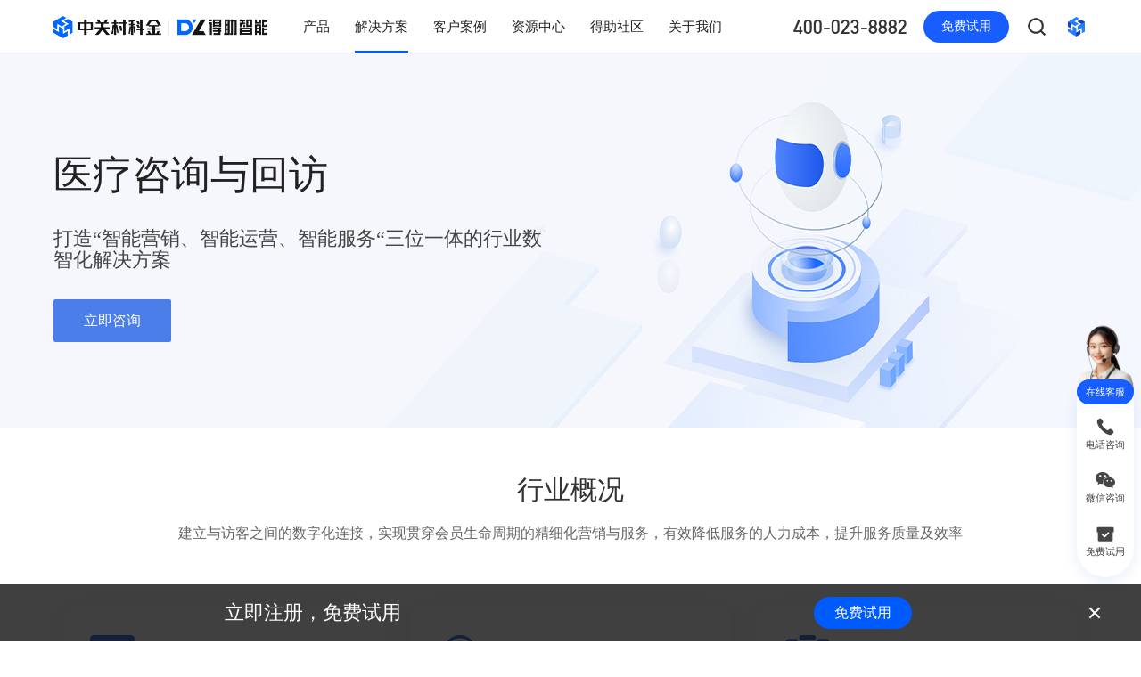

--- FILE ---
content_type: text/html; charset=utf-8
request_url: https://www.51ima.com/plan-health.html
body_size: 37605
content:
<!doctype html>
<html>
<head>
    <meta charset="utf-8">
    <meta name="viewport" content="width=device-width, initial-scale=1.0, minimum-scale=1.0, maximum-scale=1.0, user-scalable=no" />
    <!-- 自适应代码适配 -->
    <meta name="applicable-device" content="pc,mobile">
    <!-- 防止页面转码start -->
    <meta name="format-detection" content="telephone=no" />
    <meta http-equiv="Cache-Control" content="no-transform" />
    <meta http-equiv="Cache-Control" content="no-siteapp" />
    <!-- 防止页面转码end -->
    <!-- 代码适配pc -->
    <meta name="applicable-device" content="pc">
    <!-- 代码适配手机 -->
    <meta name="apple-mobile-web-app-capable" content="yes" />
    <title>医疗行业数字化解决方案-患者随访系统-中关村科金得助智能</title>
    <meta name="keywords" content="医疗行业数字化解决方案,患者随访系统,智能随访系统" />
    <meta name="description" content="中关村科金得助智能智慧医疗数字化解决方案，通过智能客服系统、客服机器人、智能质检等产品，为企业实现贯穿会员生命周期的精细化营销与服务，有效降低服务的人力成本，提升服务质量及效率。" />
    <meta name="csrf-token" id="token" content="fe38a96b610c68d72b715f6a31104e81">
    <meta name="baidu-site-verification" content="codeva-uJ9MFLhVVt" />
    <meta name="sogou_site_verification" content="4eNtr4iSbf" />
    <meta name="bytedance-verification-code" content="mUwGcSv5QeTAeyr3AKNp" />
    <meta name="shenma-site-verification" content="a17aebbe57b9151fdf3f143b52af6bbc_1712040034">
    <meta name="lastUpadateTime" content="">
    <meta name="nextUpadateTime" content="">
    <link rel="stylesheet" href="/static/css/style.css?v=202612311018">
    <link rel="stylesheet" href="/static/css/new-layout.css?v=202411271905">
    <!-- <link rel="stylesheet" href="/static/css/extraStyle.css?v=210805"> -->
    <!-- <link rel="stylesheet" href="/static/css/medil.css"> -->
    <!-- <link rel="stylesheet" href="/static/css/common.css"> -->
    <link rel="stylesheet" href="/static/css/extraMedia.css?v=22.2.15">
    <link rel="stylesheet" href="/static/css/indexAdaption.css?v=24.1.17">
    <link rel="stylesheet" href="/static/css/swiper.min.css">
    <link rel="stylesheet" href="/static/css/animate.min.css">
    <link rel="stylesheet" href="/static/css/jquery.mCustomScrollbar.min.css">
    <link rel="stylesheet" type="text/css" href="/static/yanzhengma/tncode/style.css" />
    <link rel="stylesheet" href="/static/css/zkj/slick.min.css">
    <link href="/static/css/twidcss.min.css" rel="stylesheet">
    <link rel="stylesheet" href="/static/manager/layui/css/layui.css">
    <script type="text/javascript" src="/static/js/jquery1.8.3.min.js"></script>
    <script type="text/javascript" src="/static/js/jquery.SuperSlide.2.1.3.js"></script>
    <script type="text/javascript" src="/static/js/jquery.mCustomScrollbar.concat.min.js"></script>
    <script type="text/javascript" src="/static/js/swiper.min.js"></script>
    <script type="text/javascript" src="/static/js/swiper.animate1.0.3.min.js"></script>
    <script type="text/javascript" src="/static/js/anime.min.js"></script>
    <script type="text/javascript" src="/static/yanzhengma/tncode/tn_code.js"></script>

    <!--自定义js-->
    <script type="text/javascript" src="/static/js/wow.js"></script>
    <script type="text/javascript" src="/static/js/slick.min.js"></script>
    <!-- IM -->
    <!-- <script src="https://u-msxf123.dezhuyun.com/dzfront/web/library/jsSdk/jsSdk.min.js"></script> -->
    <!---twidcss-->
    <script type="text/javascript" src="/static/manager/layui/layui.all.js"></script>
    <script type="text/javascript" src="/static/js/jsencrypt.min.js" async></script>
    <script type="text/javascript" src="/static/js/aes.min.js" async></script>
    <script type="text/javascript" src="/static/js/clamp.min.js"></script>
    <script type="text/javascript" src="/static/js/clipboard.min.js"></script>
    <script charset='UTF-8' src="/static/js/UBS_WEB_SDK_1.3.0/ubs.min.js"></script>
    <script type="text/javascript" src="/static/js/UBS_WEB_SDK_1.3.0/plugins/session-event.min.js"></script>
    <script type="text/javascript" src="/static/js/UBS_WEB_SDK_1.3.0/plugins/page-session-id.min.js"></script>
    
    
    <!--新增公共头 2023-12-08-->
    
    <link rel="canonical" href="http://www.51ima.com/plan-health.html"/>
        </head>

<body class="">

<!-- navigation -->
<!-- summer20220622 -->
<style>
  .layui-layer-ico,.layui-layer-ico2 {
    display: none !important;
    margin: 0px !important;
    padding: 0px !important;
    width: 0px !important;
    height: 0px !important;
  }
  .layui-layer-msg {
    min-width: 100px !important;
    background-color: #000;
    filter: alpha(opacity=60);
    background-color: rgba(0,0,0,.6);
    color: #fff;
    border: none;
    border-radius: 32px;
  }
  .layui-layer-padding {
    position: relative;
    padding: 20px !important;
    line-height: 24px;
    word-break: break-all;
    overflow: hidden;
    font-size: 14px;
    overflow-x: hidden;
    overflow-y: auto;
    padding: 12px 25px !important;
    text-align: center;
    border-radius: 32px;
  }
    .t_header_new{
    /* position: fixed; */
    /* top: 60px; */
    /* border-top: 1px solid #eee !important; */
    /* width: 100%; */
    /* left: 0px; */
    /* height: 112px; */
  }
  .t_headrulnew{
    margin: 0 auto;
    padding: 0px 0px 0px 0px;
    width: 1160px;
    flex-direction: column;
                  
  }
  .t_header_subname{
      font-size: 13px;
      font-family: PingFangSC-Regular;
      line-height: 20px;
      font-weight: 350;
      color: #a0a0a0;
  }
  .t_header_name span{
      font-weight: 500;
      font-size: 15px;
      line-height: 24px;
      font-family: PingFangSC-Medium;
      color: #005BFF;
      margin-bottom: 4px;
  }
  .t_headerli_new{
    /* padding: 0 25px 0 0; */
    display: flex;
    flex-direction: column;
    justify-content: space-between;
    /* margin-bottom: 40px; */
    cursor: pointer;
    width: 100%;
  }
  .t_head_a{
    /* padding: 0px 85px 0px 0px; */
    margin: 0;
    margin-top: 1px;
    border-color: transparent;
    text-decoration: none;
    line-height: 20px;
    text-transform: none;
    color: #fff;
    float: left;
    font-size: 16px;
    font-weight: normal;
    position: relative;
    margin-right: 51px;
    flex-shrink: 0;
  }
  .t_head_a_2{
  padding: 0px 0px 0px 0px;
  margin: 0;
  margin-top: 1px;
  border-color: transparent;
  text-decoration: none;
  line-height: 20px;
  text-transform: none;
  color: #fff;
  float: left;
  font-size: 16px;
  font-weight: normal;
  position: relative;
  margin-right: 40px;
  width: 200px;
                    }
  .t_head_a_2:last-child {
    margin: 0;
  }
.t_header_name {
    margin-bottom: 4px;
    display: flex;
    align-items: center;
}         
.t_headerli_new .imgnohover2 {
    display: inline;
    position: relative;
    top: -1px;
    width: 16px;
    height: 16px;
    image-rendering: -moz-crisp-edges;
    image-rendering: -o-crisp-edges;
    image-rendering: -webkit-optimize-contrast;
    image-rendering: crisp-edges;
    -ms-interpolation-mode: nearest-neighbor;
}
.t_head_child{
  display: flex;
  /* flex-wrap: wrap; */
}
.t_header1 {
  border-radius: 0px 0px 0px 0px !important;
  width: 1160px;
  margin: 0 auto;
  padding: 30px 0px 25px 0px !important;
  transform: none !important;
}
    :root {
        --margin: calc(0px - (100vw - 1200px));
    }
    .header .cont {
        position: static;
    }
    .header .nav .li .newPro {
        max-width: 100%;
        width: 100%;
        border-radius: 0px;
        padding: 0px;
        left: 0px !important;
        overflow-y: hidden;
        max-height: auto;
        /* background-image: linear-gradient(180deg, #EEF4FF 0%, #FFFFFF 35%); */
        box-shadow: 0px 20px 20px 0px rgba(0,0,0,0.03);
        border-radius: 0px;
    }
    .header .nav .li .list {
        transition: top 0.2s cubic-bezier(0.25, 0.1, 0.25, 1) 0s;
    }
    .go_exp_hall {
      display: none;
    }
    .avater-wrap {
        position: relative;
        margin: 0px;
        /* width: 60px; */
        display: flex;
        justify-content: center;
        align-items: center;
        height: 60px;
        padding:0 9px;
        display: none;
    }
    .avater-wrap:hover .avaImg {
        border: 1px solid rgba(0,91,255,0.45);
        border-radius: 100%;
    }
    .avater-wrap .login-text {
        font-family: PingFangSC-Medium;
        font-size: 15px;
        color: #005BFF;
        letter-spacing: 0;
        text-align: center;
        font-weight: 500;
        width: 60px;
        height: 36px;
        line-height: 36px;
    }
    .avater-wrap .login-text:hover {
        border-radius: 20px;
        background: rgba(0, 89, 255, 0.07);
        color: #005BFF;
    }
    .avater-modal {
        background: #fff;
        border-radius: 0 0px 12px 12px;
        box-shadow: 0px 4px 10px 0px rgba(0, 23, 64, 0.1);
        min-width: 10px;
        width: 198px;
        line-height: 20px;
        font-size: 14px;
        position: absolute;
        overflow-wrap: break-word;
        top: 60px;
        left: 50%;
        -webkit-transform: translateX(-50%);
        transform: translateX(-50%);
        z-index: 2001;
        display: none;
        padding: 16px 0px 8px;
    }
    .avater-wrap .avater-modal .avater-modal-top { 
        padding: 0px 16px;
    }
    .avater-wrap .avater-modal .avater-modal-top .cdiv {
        display: flex;
        align-items: center;
        padding-bottom: 16px;
        border-bottom: 1px solid #eee;
    }
    .avater-wrap .avater-modal .avater-modal-top .cdiv img {
        width: 48px;
        height: 48px;
        margin-right: 8px;
    }
    .avater-modal-top-text .tit {
        font-family: PingFangSC-Regular;
        color: #999999;
        font-weight: 400;
        line-height: 17px;
        margin-bottom: 2px;
        font-size: 12px;
    }
    .avater-modal-top-text .desc {
        font-family: PingFangSC-Semibold;
        font-size: 16px;
        color: #333333;
        line-height: 22px;
        font-weight: 600;
    }
    .avater-wrap .avater-modal .avater-modal-ul {
        padding-top: 8px;
        overflow: hidden;
    }
    .avater-wrap .avater-modal .avater-modal-li {
        display: flex;
        align-items: center;
        white-space: nowrap;
        cursor: pointer;
        display: flex;
        padding: 9px 18px;
        line-height: 22px;
    }
    .avater-wrap .avater-modal .avater-modal-li span {
        font-family: PingFangSC-Regular;
        font-size: 14px;
        color: #282828;
        text-align: left;
        line-height: 22px;
        font-weight: 400;
    }
    .avater-wrap .avater-modal .avater-modal-li img {
        width: 18px;
        height: 18px;
        margin-right: 8px;
    }
    .avater-wrap .avater-modal .avater-modal-li:hover {
        /* background: #e9efff; */
        /* color: #2764ff; */
        background: rgba(0,0,0,0.05);
    }
    .avater-modal-ul a{
      float: none!important;
    }
    .avater-wrap .avater-img {
        /* margin: 0 5px; */
        /* padding: 2px; */
        width: 40px;
        height: 40px;
        /* border-radius: 100%; */
        /* box-sizing: border-box; */
        /* vertical-align: middle; */
        /* background-color: #175DFF; */
    }
    .avater-arrow {
        /* position: absolute;
        top: -5px;
        left: 50%;
        transform: translateX(-50%);
        width: 10px;
        height: 10px;
        z-index: -1; */
    }
    .avater-arrow::before {
        box-sizing: border-box;
        content: " ";
        height: 10px;
        position: absolute;
        transform: rotate(45deg);
        border: 1px solid #e4e7ed;
        background: #fff;
        width: 10px;
        z-index: -1;
        border-top-color: transparent !important;
        border-left-color: transparent !important;
        border-top-left-radius: 2px;
    }
    .cellTopList {
        overflow: auto !important;
    }
    .head_top_search {
        margin-left: 9px;
    }
    .search-box {
        width: 26px;
        height: 26px;
        position: relative;
    }

    .search-box img {
        position: absolute;
        width: 100%;
        top: 50%;
        left: 50%;
        transform: translate(-50%, -50%);
        transition: all 0.36s;
    }

    .search-box img:nth-of-type(2) {
        width: 80%;
        opacity: 0;
    }

    .head_top_search.isshow .search-div .search-box img:nth-of-type(2) {
        opacity: 1;
    }

    .head_top_search.isshow .search-div .search-box img:first-child {
        opacity: 0;
    }
    .search-modal {
        position: absolute;
        left: 0px;
        top: 100%;
        width: 100vw;
        height: 390px;
        border-top: 1px solid #dfdede;
        display: none;
    }
    .search-modal::before {
        content: "";
        position: absolute;
        left: 0;
        top: 0;
        z-index: -1;
        width: 100%;
        height: 100%;
        background: #fff;
        opacity: 1;
        transition: all 0.5s ease-in-out;
    }
    .search-modal::after {
        content: "";
        position: absolute;
        left: 0;
        bottom: 0;
        z-index: -1;
        width: 100%;
        height: 100%;
        box-shadow: 0 5px 5px rgb(0 0 0 / 5%);
    }
    .search-modal.show {
        display: block;
    }
    .search-modal-nub {
        position: absolute;
        top: 50%;
        left: 50%;
        transform: translate(-50%,-50%);
    }
    .search-input-con {
        width: 690px;
        font-size: 0;
        padding: 8px;
        border-bottom: 1px solid #dfdede;
        display: flex;
        justify-content: space-between;
    }
    .search-input {
        width: calc(100% - 30px);
        height: 30px;
        padding-right: 12px;
    }
    .search-input input {
        font-size: 16px;
        color: #333;
        line-height: 30px;
        width: 100%;
        text-overflow: ellipsis;
        outline: 0!important;
    }
    .search-icon {
        width: 30px;
        cursor: pointer;
    }
    .header .nav .li .mk i {
        display: none;
    }
    .popup_mark {
        position:fixed;
        top:0;
        left:0;
        width:100%;
        height:100%;
        background:rgba(0,0,0,.5);
        z-index:999;
    }
    .popup_box {
        width:360px;
        min-height:228px;
        position:absolute;
        left:50%;
        top:50%;
        transform: translate(-50%, -50%);
        background:#fff;
        box-shadow: 0px 2px 9px 0px rgba(0,0,0,0.2);
        border-radius: 16px;
        display: flex;
        flex-direction: column;
        align-items: center;
        justify-content: center;
    }
    .popup_box p {
        font-family: PingFangSC-Semibold;
        text-align:center;
        padding-bottom:5px;
        display:-webkit-box;
        -webkit-box-orient:vertical;
        -webkit-line-clamp:2;
        overflow:hidden;
    }
    .popup_tit {
        font-size: 16px;
        color: #282828;
        font-weight: 600;
    }
    .popup_desc {
        font-size: 14px;
        color: #282828;
        font-weight: 400;
    }
    .popup_box .popup_link {
        display: flex;
        align-items: center;
    }
    .popup_box .popup_link .copybtn {
        width: 18px;
        height: 18px;
        margin-left: 8px;
        background-image: url("/static/images/copy_hui.png");
        background-size: cover;
        cursor: pointer;
    }
    .popup_box .popup_link .copybtn:hover {
        background-image: url("/static/images/copy_lan.png");
    }
    .popup_box span {
        font-family: PingFangSC-Semibold;
        font-size: 16px;
        color: #005BFF;
        font-weight: 600;
        
    }
    .popup_box span:hover {
        text-decoration: underline;
    }
    .popup_box h3 {
        width:104px;
        line-height:38px;
        text-align:center;
        margin-top: 30px;
        cursor:pointer;
        background: rgba(0,91,255,0.07);
        border: 1px solid rgba(0,91,255,0.5);
        border-radius: 19px;
        font-family: PingFangSC-Regular;
        font-size: 16px;
        color: #005BFF;
        font-weight: 400;
    }
    .closePopup {
        position:absolute;
        right:11px;
        top:11px;
        width:13px;
        height:13px;
        background:#fff;
        border-radius:50%;
        cursor:pointer;
        display: none;
    }
    .closePopup:before {
        content:'\0a';
        display:block;
        width:13px;
        height:2px;
        background:#bbb;
        transform:rotate(45deg);
        position:absolute;
        right:0;
        top:6px;
    }
    .closePopup:after {
        content:'\0a';
        display:block;
        width:13px;
        height:2px;
        background:#bbb;
        transform:rotate(-45deg);
        position:absolute;
        right:0;
        top:6px;
    }
    .cellEnd {
      display: flex;
      align-items: center;
    }
    .cellEnd .avater-wrap {
      height: 54px;
    }
    .cellEnd .avater-wrap .avater-img {
      width: 28px;
      height: 28px;
    }
    .menuEnd {
        display: flex;
        align-items: center;
        width: 30px;
    }
    .menuEnd .iconfont {
        /* color: #2d65f2; */
        color: #333 !important;
        cursor: pointer;
    }
    .ys_phnavss_xl {
        position: absolute;
        left: 0;
        top: 100%;
        width: 100%;
        background: #fff;
    }
    .ys_phnavss_xl {
        display: none;
        padding: 16px 20px;
        border-top: 1px solid #eee;
        box-shadow: 0 5px 8px rgb(0 0 0 / 5%);
    }
    .ys_phnavss_form {
        width: 100%;
    }
    .ys_phnavss_form input {
        display: inline-block;
        height: 40px;
        width: calc(100% - 30px);
        border-bottom: 1px solid #eee;
    }
    .ys_phnavss_form button {
        width: 20px;
        display: inline-block;
    }
    .menuEnd .sole {
        margin-left: 10px;
    }
    .menuAvater {
        margin-left: 8px;
    }
    .cellTopHear .sole .em {
        background: #333;
    }
    .mobile_cellTopHear{
        height: 54px;
        padding: 0 14px;
        border-bottom:0;
    }
    .mobile_cellTopHear .sole .em{
        background: #151515;
    }
    .mobile_cellTopHear .mobile_top_right{
        display: flex;
        justify-content: space-between;
        align-items: center;
    }
    .mobile_cellTopHear .mobile_top_right .mlr10{
        margin:0 10px 0 5px;
    }
    .mobile_cellTopHear .mobile_top_icon{
        width:28px;
    }
    .mobile_cellTopHear .mobile_top_icon img{
        width:100%;
    }
    .mobile_cellTopList{
        top:54px;
    }
    .soleClose {
        display: none;
    }
    .cellTopHear .sole {
        display: block;
    }
    .cellTopHear .sole.sole2 {
        display: none;
    }

    .register_login_main{
      width:384px;
      position: fixed;
      left:50%;
      top:50%;
      z-index: 10;
      background-color: #f00;
      -webkit-transform: translate(-50%,-50%);
      transform: translate(-50%,-50%);
      margin-top:-20px;
      background: #FFFFFF;
      box-shadow: 0px 6px 20px 0px rgba(0,53,148,0.15);
      border-radius: 20px;
  }
  .register_login_main_scroll{
    /* top:32px; */
    /* bottom:32px; */
    transform: translate(-50%,-50%);
    margin-top:0;
  }
  .register_login_pop_up,.register_quit_box,.register_timeOut_box{
    position: fixed;
    top:0;
    left:0;
    bottom:0;
    right: 0;
    background-color: rgba(0,0,0,0.25);
    z-index: 100;
    display: none;
  }
  .register_login_close{
    position: absolute;
    right:-18px;
    top:-20px;
    cursor: pointer;
    width:24px;
    height: 24px;
    opacity: 0.6;
    transition: opacity 0.2s;
  }
  .register_login_close:hover{
    opacity: 1;
  }
  .video_close{
    cursor: pointer;
    width:24px;
    height: 24px;
    opacity: 0.6;
    transition: opacity 0.2s;
  }
  .video_close:hover{
    opacity: 1;
  }
  .register_login_title{
    margin:40px 80px 24px;
    font-family: PingFangSC-Semibold;
    font-size: 28px;
    color: #222222;
    letter-spacing: 0;
    text-align: center;
    line-height: 40px;
    height: 40px;
    font-weight: 600;
    background: linear-gradient(to right, #155EFF, #0C81FB,#31BEFF);
    -webkit-background-clip: text;
    -webkit-text-fill-color: transparent;
  }
  .register_login_form{
    padding:0 32px 32px;
  }
  .register_form_frist{
    padding-bottom:100px;
  }
  .register_login_input_box{
    position: relative;
  }
  .register_login_input_label{
    background: #FFFFFF;
    border: 1px solid rgba(210,210,210,1);
    border-radius: 6px;
    width:100%;
    padding-left:12px;
    display: block;
    overflow: hidden;
  }
  .register_login_input_error{
    border-color: red!important;
  }
  .register_login_input{
    height: 38px;
    width:100%;
    font-family: PingFangSC-Regular;
    font-size: 14px;
    color: #282828;
    letter-spacing: 0;
    text-align: justify;
  }
  .register_login_form_tip{
    position: absolute;
    left: 0;
    top: 42px;
    color: red;
    font-family: PingFangSC-Regular;
    font-size: 12px;
    display: none;
    line-height: 1;
  }
  .register_login_tip{
    color: red;
    font-family: PingFangSC-Regular;
    font-size: 12px;
    display: none;
  }
  .register_login_button_box{
    width:100%;
    margin-top:24px;
    overflow: hidden;
    display: flex;
    justify-content: space-between; 
    font-size: 0;
    height: 46px;
  }
  .register_button_box{
    position: absolute;
    bottom:32px;
    left:32px;
    right: 32px;
    width: auto;
  }
  .register_login_button_box_postion{
    position: absolute;
    bottom:0;
    left:32px;
    right: 32px;
    width: auto;
    background-color: #Fff;
    height: 108px;
    padding-top:24px;
  }
  .register_login_button{
    height: 44px;
    width:100%;
    background: #005BFF;
    border-radius: 22px;
    font-family: PingFangSC-Medium;
    font-size: 16px;
    color: #FFFFFF;
    letter-spacing: 0;
    text-align: center;
    font-weight: 500;
    line-height: 44px;
    cursor: pointer;
    position: relative;
    overflow: hidden;
    display: inline-block;
  }
  .register_login_button_white{
    background: #F5F5F6;
    color: #585858;
  }
  .register_login_button span{
    position: relative;
    z-index: 1;
  }
  .login_title{
    font-family: PingFangSC-Semibold;
    font-size: 16px;
    color: #282828;
    letter-spacing: 0;
    text-align: justify;
    line-height: 20px;
    font-weight: 600;
    margin:40px 0 16px 32px;
    overflow: hidden;
  }

  .login_first_title .send-sms-code-new{
    font-family: PingFangSC-Regular;
    font-size: 14px;
    color: #005BFF;
    letter-spacing: 0;
    text-align: right;
    font-weight: 400;
    float: right;
    line-height: 38px;
    cursor: pointer;
    position: absolute;
    top:1px;
    right:12px;
    height: 37px;
    background-color: #Fff;
  }
  .login_first_title_phone{
    font-family: PingFangSC-Semibold;
    font-size: 16px;
    color: #282828;
    letter-spacing: 0;
    text-align: justify;
    line-height: 20px;
    font-weight: 600;
    margin:40px 0 16px 32px;
    overflow: hidden;
    display: flex;
    align-items: center;
    justify-content: space-between;
    padding-right: 32px;
  }
  .login_first_title_phone p{
    font-family: PingFangSC-Regular;
    font-size: 14px;
    color: #787879;
    letter-spacing: 0;
    font-weight: 400;
  }

  .login_pass_eye{
    position: absolute;
    right: 12px;
    top: 12px;
    cursor: pointer;
  }
  .login_pass_eye_img_open{
    display: none;
  }
  .login_pass_eye_img{
    width:16px;
    height: 16px;
    opacity: 0.4;
    transition: opacity 0.2s;
  }
  .login_pass_eye_img:hover{
    opacity: 1;
  }
  .register_login_policy{
    margin-top:16px;
    font-family: PingFangSC-Regular;
    font-size: 14px;
    letter-spacing: 0;
    font-weight: 400;
  }
  .register_login_policy p{
    color: #787878;
    overflow: hidden;
    height: 20px;
    line-height: 20px;
    display: flex;
    align-items: center;
  }
  .register_login_policy a{
    color: #005BFF;
  }
  .register_login_policy.on .regiter_checkbox{
    background: url(/static/images/pc/register_login/checkbox-sel.png) no-repeat;
    background-size: 16px 16px;
  }
  .register_login_policy.on .regiter_checkbox{
    border-color: #005BFF;
  }
  .regiter_checkbox{
    padding:8px;
    margin-right:6px;
    background: #FFFFFF;
    border-radius: 3px;
    display: inline-block;
    cursor: pointer;
    transition: all 0.2s;
    background: url(/static/images/pc/register_login/checkbox-nor.png) no-repeat;
    background-size: 16px 16px;
  }
  .regiter_checkbox:hover{
    background: url(/static/images/pc/register_login/checbox-hov.png) no-repeat;
    background-size: 16px 16px;
  }
  .register_login_btn_box_left{
    width:100px;
    /* float: left; */
    display: inline-block;
  }
  .register_login_btn_box_right{
    width:210px;
    /* float:right; */
    display: inline-block;
  }
  .register_login_ok{
    padding:21px 47px 21px 45px;
    background: rgba(0,0,0,0.58);
    border-radius: 32px;
    font-family: PingFangSC-Semibold;
    font-size: 18px;
    color: #FFFFFF;
    letter-spacing: 0;
    text-align: center;
    line-height: 22px;
    font-weight: 600;
    position: fixed;
    top:50%;
    left:50%;
    -webkit-transform: translate(-50%,-50%);
    transform: translate(-50%,-50%);
    margin-top:-20px;
    z-index: 9999;
    display: flex;
    justify-content: center;
    align-items: center;
  }
  .register_login_ok p{
    display: inline-block;
  }
  .register_ing{
    padding:24px 31px 22px;
    background: rgba(0,0,0,0.58);
    border-radius: 32px;
    font-family: PingFangSC-Semibold;
    font-size: 18px;
    color: #FFFFFF;
    letter-spacing: 0;
    line-height: 18px;
    font-weight: 600;
    position: fixed;
    top:50%;
    left:50%;
    -webkit-transform: translate(-50%,-50%);
    transform: translate(-50%,-50%);
    margin-top:-20px;
    z-index: 101;
  }
  .register_login_ok_img{
    width:22px;
    height: 22px;
    margin-right:6px;
    display: inline-block;
    margin-bottom: 3px;
    vertical-align: middle;
  }
  .register_code{
    position: absolute;
    right:12px;
    top:1px;
    display: flex;
    align-items: center;
    height: 38px;
  }
  .register_code_img{
    width:75px;
    height: 32px;
    margin-right:12px;
  }
  .register_code_img_title{
    font-family: PingFangSC-Regular;
    font-size: 13px;
    color: #999999;
    letter-spacing: 0;
    text-align: right;
    font-weight: 400;
    transition: color 0.2s;
  }
  .register_code_main{
    cursor: pointer;
  }
  .register_code_main .register_code_img_title:hover{
    color:#005BFF;
  }
  .register_second::-webkit-scrollbar {
    display: none;
  }
  .register_form_scroll::-webkit-scrollbar {
    display: none;
  }
  .register_second_input_industry_select::-webkit-scrollbar {
    width: 10px !important;
  }

  .register_second_input_industry_select::-webkit-scrollbar-thumb {
    border-radius: 10px;
   	border-style: dashed;
    border-color: transparent;
    border-width: 3px;
    background-clip: padding-box;
    background-color: rgba(157, 165, 183, 0.5);
  } 
  /* .register_form_scroll{
    max-height: calc(100vh - 64px - 108px - 104px);
    overflow-y: auto;
  } */
  .register_second{
    max-height: calc(100vh - 64px);
    -webkit-overflow-scrolling: touch; /* 对移动设备友好的滚动 */
    overflow-y: scroll; /* 垂直滚动 */
  }
  .register_second_input_industry{
    /* cursor: pointer; */
  }
  .register_second_input_industry_select{
    position: absolute;
    top:41px;
    left:0;
    width:100%;
    background-color: #Fff;
    z-index: 2;
    display: none;
    border: 0.8px solid rgba(210,210,210,1);
    box-shadow: 0px 0px 20px 0px rgba(32,108,255,0.08);
    /* max-height: calc(100vh - 64px - 104px - 54px - 38px - 108px); */
    overflow-y: auto!important;
    height: 210px;
    border-radius: 6px;
  }
  .register_second_input_industry_select li{
    height: 40px;
    line-height: 40px;
    transition: all 0.2s;
    cursor: pointer;
    padding-left:12px;
  }
  .register_second_input_industry_select li.industry_select_active{
    background-color: #005BFF;
    color:#fff;
  }
  .register_second_input_industry_select li:not(.industry_select_active):hover{
    background: #F3F5FC;
  }
  .register_second_input_industry_icon{
    position: absolute;
    right:12px;
    top:12px;
    opacity: 0.4;
    cursor: pointer;
    transition: all 0.3s;
  }
  .register_second_input_industry_icon.register_second_input_industry_icon_rotate{
    transform: rotate(180deg);
  }
  .before_blue::before{
    content: ' ';
    width: 100%;
    height: 250px;
    border-radius: 50%;
    z-index: -1;
    opacity: 0;
    transform: translate3d(-50%, -50%, 0) scale(0);
    background: #1c47c9;
    position: absolute;
    top: 50%;
    left: 50%;
    transition: all 0.5s ease-out;
    z-index: 1;
  }
  .before_blue:hover::before{
    transform: translate3d(-50%, -50%, 0) scale(1);
    opacity: 1;
  }
  .before_white::before{
    content: ' ';
    width: 100%;
    height: 250px;
    border-radius: 50%;
    z-index: -1;
    opacity: 0;
    transform: translate3d(-50%, -50%, 0) scale(0);
    background: #005BFF;
    position: absolute;
    top: 50%;
    left: 50%;
    transition: all 0.5s ease-out;
    z-index: 1;
  }
  .before_white:hover{
      color:#fff!important;
  }
  .before_white:hover::before{
      transform: translate3d(-50%, -50%, 0) scale(1);
      opacity: 1;
  }
  .register_login_pop_up input::placeholder{
    font-family: PingFangSC-Regular;
    font-size: 13px;
    color: #999999;
    letter-spacing: 0;
    text-align: right;
    font-weight: 400;
    text-align: justify;
  }
  .register_pass_tip{
    position: absolute;
    width: 100%;
    padding: 10px;
    background: #fff;
    border: 1px solid #e4e7ed;
    border-radius: 10px;
    /* box-shadow: 0px 8px 16px 10px rgba(0,0,0,0.07);; */
    min-width: 10px;
    line-height: 20px;
    font-size: 14px;
    position: absolute;
    overflow-wrap: break-word;
    /* top: 50px; */
    /* left: 50%; */
    /* transform: translateX(-50%); */
    z-index: 1000;
    display: none;
    bottom:50px;
  }
  .register_pass_tip p{
    font-family: PingFangSC-Regular;
    font-size: 14px;
    color: #4B4B4B;
    line-height: 24px;
    font-weight: 400;
  }
  .register_pass_tip .avater-arrow {
    position: absolute;
    bottom: -5px;
    left: 10px;
    /* transform: translateX(-50%); */
    width: 10px;
    height: 10px;
    z-index: -1;
  }
  .register_pass_tip .domain-arrow {
    left: 5%;
  }
  .mrt32{
    margin-top:32px;
  }
  .mrtnone{
    margin-top:0;
  }
  .mrlnone{
    margin-left:0;
  }
  .mart20{
    margin-top:20px;
  }
  .mart24{
    margin-top:24px;
  }
  .mart4{
    margin-top:4px;
  }
  .mrb16{
    margin-bottom:16px;
  }
  .login_first,.register_first,.register_first,.register_second,.register_login_ok,.register_ing{
    display: none;
  }
  .send-on {
	  color: #c1c1c1 !important;
	  cursor: not-allowed;
  }
  .register_quit_tip{
    position: absolute;
    width:320px;
    height: 230px;
    left:50%;
    top:50%;
    transform: translate(-50%,-50%);
    background: #FFFFFF;
    box-shadow: 0px 6px 20px 0px rgba(0,53,148,0.15);
    border-radius: 16px;
  }
  .register_quit_title{
    padding:40px 90px 16px;
    font-family: PingFangSC-Semibold;
    font-size: 22px;
    color: #FF5B02;
    font-weight: 600;
    background: linear-gradient(to right, #FF1A1A, #FF5B5B);
    -webkit-background-clip: text;
    -webkit-text-fill-color: transparent;
    line-height: 30px;
    text-align: center; 
  }
  .register_timeOut_title{
    padding:42px 90px 8px;
    font-family: PingFangSC-Semibold;
    font-size: 20px;
    color: #282829;
    text-align: center;
    font-weight: 600;
    line-height: 1.4;
  }
  .register_timeOut_cont{
    font-family: PingFangSC-Medium;
    font-size: 14px;
    color: #FF1D1D;
    text-align: center;
    line-height: 22px;
    font-weight: 500;
    text-align: center;
  }
  .register_quit_cont{
    font-family: PingFangSC-Regular;
    font-size: 14px;
    color: #282828;
    text-align: center;
    line-height: 22px;
    font-weight: 400;
    width:154px;
    margin:0 auto 24px;
  }
  .register_quit_btn{
    padding:0 32px;
  }
  .register_quit_btn .register_login_btn_box_right{
    width:146px;
  }
  .hot_wrap {
    width: 32px;
    height: 14px;
    background: #FF3C52;
    border-radius: 2px;
    font-family: PingFangSC-Medium;
    font-size: 11px;
    color: #FFFFFF;
    line-height: 14px;
    font-weight: 500;
    margin-left: 8px;
    text-align: center;
  }
  .jqqd_wrap {
    width: 45px;
    height: 14px;
    margin-left: 6px;
    display: flex;
    align-items: center;
  }
  .jqqd_wrap img {
    width: 100%;
    height: 100%;
  }
  .new_wrap {
    background: #FF762A;
  }
  .cell_quit_pop {
    position: fixed;
    top:0;
    left:0;
    bottom:0;
    right: 0;
    background-color: rgba(0,0,0,0.25);
    z-index: 100;
    display: none;
  }
.cell_quit_box {
    width: 100%;
    position: fixed;
    left:50%;
    bottom: 30px;
    z-index: 10;
    -webkit-transform: translateX(-50%);
    transform: translateX(-50%);
    padding: 0px 16px;
}
.quitBtn {
    width: 100%;
    height: 52px;
    line-height: 52px;
    background: #FFFFFF;
    border-radius: 8px;
    font-family: PingFangSC-Medium;
    font-size: 17px;
    color: #282828;
    letter-spacing: 0;
    text-align: center;
    font-weight: 500;
    margin-bottom: 16px;
}
.quitCancelBtn {
    width: 100%;
    height: 44px;
    line-height: 44px;
    background: #FFFFFF;
    border-radius: 8px;
    font-family: PingFangSC-Medium;
    font-size: 17px;
    color: #282828;
    letter-spacing: 0;
    text-align: center;
    font-weight: 500;
}
</style>
<div class="header">
    <div class="cont clearfix">
                    <div class="logo" style="margin: 0px;">
                    <a href="https://www.51ima.com" name="得助智能" content="得助智能">
                                    <img src="/storage/20250410/67f79efc55d36.png" alt="-得助智能在线客服系统">
                                <div class="p"></div>
            </a>
                    </div>
        
        <div class="nav clearfix">
                        <div class="li menu_product">
                                <div class="mk">
                    <a href="javascript:;"  >产品</a><i></i>
                </div>
                <div class="list listPro newPro t_header_pro">
                    <img class="index_pro_close_img" src="/static/images/index/search_close.png">
                    <div class="t_header_pro_inner">
                      
                      <div class="pro-menu-wrap">
                          <div class="pro_menu_col pro_menu_col_blue pro_menu_first">得助智能客户平台</div>
                                                          <div class="pro-menu-item ">
                                    <!--                                       <p class="pro-menu-item-group">智能营销</p>
                                     -->
                                    <p class="pro-menu-item-group">智能营销</p>
                                                                        <a class="pro-menu-a" target="_self" href="http://www.51ima.com/waihu.html" >
                                                                            <div class="pro-menu-item-child ">
                                                                                        <span class="childMenuTit">
                                                智能外呼                                            </span>
                                            <!--                                             <div class="menu_hover_arrow waihu" style="left:50px;">
                                                <img src="/static/images/index/menu_right_blue_new.png" />
                                            </div>
                                             -->
                                            <!--  -->
                                                                                        
                                        </div>
                                        <div  class="t_header_subname fl">&quot;超高拟人化&quot;对话能力和效果</div>
                                    </a>
                                                                    </div>
                                                                                        <div class="pro-menu-item ">
                                    <!--                                       <p class="pro-menu-item-group">智能销售</p>
                                     -->
                                    <p class="pro-menu-item-group">智能销售</p>
                                                                        <a class="pro-menu-a" target="_self" href="http://www.51ima.com/sales-assistant.html" >
                                                                            <div class="pro-menu-item-child ">
                                                                                        <span class="childMenuTit">
                                                销售助手                                            </span>
                                            <!--                                             <div class="menu_hover_arrow sales-assistant" style="left:50px;">
                                                <img src="/static/images/index/menu_right_blue_new.png" />
                                            </div>
                                             -->
                                            <!--  -->
                                                                                        
                                        </div>
                                        <div  class="t_header_subname fl">让AI帮你复制销冠</div>
                                    </a>
                                                                        <a class="pro-menu-a" target="_self" href="http://www.51ima.com/peilian.html" >
                                                                            <div class="pro-menu-item-child ">
                                                                                        <span class="childMenuTit">
                                                销售陪练                                            </span>
                                            <!--                                             <div class="menu_hover_arrow peilian" style="left:50px;">
                                                <img src="/static/images/index/menu_right_blue_new.png" />
                                            </div>
                                             -->
                                            <!--  -->
                                                                                        
                                        </div>
                                        <div  class="t_header_subname fl">&quot;以练代训&quot;，快速提升销售能力</div>
                                    </a>
                                                                        <a class="pro-menu-a" target="_self" href="http://www.51ima.com/ai-quality.html" >
                                                                            <div class="pro-menu-item-child ">
                                                                                        <span class="childMenuTit">
                                                销售质检                                            </span>
                                            <!--                                             <div class="menu_hover_arrow ai-quality" style="left:50px;">
                                                <img src="/static/images/index/menu_right_blue_new.png" />
                                            </div>
                                             -->
                                            <!--  -->
                                                                                        
                                        </div>
                                        <div  class="t_header_subname fl">AI质检提升销售赢单率</div>
                                    </a>
                                                                        <a class="pro-menu-a" target="_self" href="http://www.51ima.com/ai-badge.html" >
                                                                            <div class="pro-menu-item-child ">
                                                                                        <span class="childMenuTit">
                                                智能工牌                                            </span>
                                            <!--                                             <div class="menu_hover_arrow ai-badge" style="left:50px;">
                                                <img src="/static/images/index/menu_right_blue_new.png" />
                                            </div>
                                             -->
                                            <!--  -->
                                                                                        
                                        </div>
                                        <div  class="t_header_subname fl">记录每次互动，赋能销售管理</div>
                                    </a>
                                                                    </div>
                                                                                        <div class="pro-menu-item znkf">
                                    <!--                                     <a href="/dmx-znkf" class="pro-menu-item-group new_menu_group">
                                      智能客服                                      <div class="menu_hover_arrow menu_hover_arrow_kf">
                                        <img src="/static/images/index/menu_right_blue_new.png" />
                                      </div>
                                    </a>
                                     -->
                                    <p class="pro-menu-item-group">智能客服</p>
                                                                        <a class="pro-menu-a" target="_self" href="http://www.51ima.com/cloud-call.html" >
                                                                            <div class="pro-menu-item-child ">
                                                                                        <span class="childMenuTit">
                                                全媒体联络中心                                            </span>
                                            <!--                                             <div class="menu_hover_arrow cloud-call" style="left:92px;">
                                                <img src="/static/images/index/menu_right_blue_new.png" />
                                            </div>
                                             -->
                                            <!--  -->
                                                                                        
                                        </div>
                                        <div  class="t_header_subname fl">一站式全渠道全媒体客户联络中心</div>
                                    </a>
                                                                        <a class="pro-menu-a" target="_self" href="http://www.51ima.com/5g-customer.html" >
                                                                            <div class="pro-menu-item-child ">
                                                                                        <span class="childMenuTit">
                                                5G视频客服                                            </span>
                                            <!--                                             <div class="menu_hover_arrow 5g-customer" style="left:78px;">
                                                <img src="/static/images/index/menu_right_blue_new.png" />
                                            </div>
                                             -->
                                            <!--  -->
                                                                                        
                                        </div>
                                        <div  class="t_header_subname fl">一呼即视，服务直达</div>
                                    </a>
                                                                        <a class="pro-menu-a" target="_blank" href="http://www.51ima.com/im.html" >
                                                                            <div class="pro-menu-item-child ">
                                                                                        <span class="childMenuTit">
                                                文本机器人                                            </span>
                                            <!--                                             <div class="menu_hover_arrow im" style="left:64px;">
                                                <img src="/static/images/index/menu_right_blue_new.png" />
                                            </div>
                                             -->
                                            <!--  -->
                                                                                        
                                        </div>
                                        <div  class="t_header_subname fl">真正懂客户的客服机器人</div>
                                    </a>
                                                                        <a class="pro-menu-a" target="_blank" href="http://www.51ima.com/smartplatform.html" >
                                                                            <div class="pro-menu-item-child ">
                                                                                        <span class="childMenuTit">
                                                坐席助手                                            </span>
                                            <!--                                             <div class="menu_hover_arrow smartplatform" style="left:50px;">
                                                <img src="/static/images/index/menu_right_blue_new.png" />
                                            </div>
                                             -->
                                            <!--  -->
                                                                                        
                                        </div>
                                        <div  class="t_header_subname fl">全渠道，可集成，智能化</div>
                                    </a>
                                                                        <a class="pro-menu-a" target="_self" href="http://www.51ima.com/peilian.html" >
                                                                            <div class="pro-menu-item-child ">
                                                                                        <span class="childMenuTit">
                                                客服陪练                                            </span>
                                            <!--                                             <div class="menu_hover_arrow " style="left:50px;">
                                                <img src="/static/images/index/menu_right_blue_new.png" />
                                            </div>
                                             -->
                                            <!--  -->
                                                                                        
                                        </div>
                                        <div  class="t_header_subname fl">精准答疑、降投诉，提升服务质量</div>
                                    </a>
                                                                        <a class="pro-menu-a" target="_self" href="http://www.51ima.com/ai-quality.html" >
                                                                            <div class="pro-menu-item-child ">
                                                                                        <span class="childMenuTit">
                                                客服质检                                            </span>
                                            <!--                                             <div class="menu_hover_arrow " style="left:50px;">
                                                <img src="/static/images/index/menu_right_blue_new.png" />
                                            </div>
                                             -->
                                            <!--  -->
                                                                                        
                                        </div>
                                        <div  class="t_header_subname fl">守住合规底线，提升客户满意度</div>
                                    </a>
                                                                    </div>
                                                                                        <div class="pro-menu-item ">
                                    <!--                                       <p class="pro-menu-item-group">智能运营</p>
                                     -->
                                    <p class="pro-menu-item-group">智能运营</p>
                                                                        <a class="pro-menu-a" target="_self" href="http://www.51ima.com/au-record-old.html" >
                                                                            <div class="pro-menu-item-child ">
                                                                                        <span class="childMenuTit">
                                                视频双录                                            </span>
                                            <!--                                             <div class="menu_hover_arrow au-record-old" style="left:50px;">
                                                <img src="/static/images/index/menu_right_blue_new.png" />
                                            </div>
                                             -->
                                            <!--  -->
                                                                                        
                                        </div>
                                        <div  class="t_header_subname fl">提供智能合规的双录服务</div>
                                    </a>
                                                                        <a class="pro-menu-a" target="_self" href="http://www.51ima.com/au-services.html" >
                                                                            <div class="pro-menu-item-child ">
                                                                                        <span class="childMenuTit">
                                                视频业务办理                                            </span>
                                            <!--                                             <div class="menu_hover_arrow au-services" style="left:78px;">
                                                <img src="/static/images/index/menu_right_blue_new.png" />
                                            </div>
                                             -->
                                            <!--  -->
                                                                                        
                                        </div>
                                        <div  class="t_header_subname fl">虚拟营业厅、数字大厅、空中营业厅</div>
                                    </a>
                                                                        <a class="pro-menu-a" target="_self" href="https://www.51ima.com/product-retrospective-management" >
                                                                            <div class="pro-menu-item-child ">
                                                                                        <span class="childMenuTit">
                                                可回溯管理系统                                            </span>
                                            <!--                                             <div class="menu_hover_arrow " style="left:92px;">
                                                <img src="/static/images/index/menu_right_blue_new.png" />
                                            </div>
                                             -->
                                            <!--  -->
                                                                                        
                                        </div>
                                        <div  class="t_header_subname fl">用于监管合规、风险管理和决策支持</div>
                                    </a>
                                                                    </div>
                                                                                        <div class="pro-menu-item ">
                                    <!--                                       <p class="pro-menu-item-group">企业出海</p>
                                     -->
                                    <p class="pro-menu-item-group">企业出海</p>
                                                                        <a class="pro-menu-a" target="_blank" href="http://www.51ima.com/global-aicontact.html" >
                                                                            <div class="pro-menu-item-child ">
                                                                                        <span class="childMenuTit">
                                                Instadesk                                            </span>
                                            <!--                                             <div class="menu_hover_arrow global-aicontact" style="left:120px;">
                                                <img src="/static/images/index/menu_right_blue_new.png" />
                                            </div>
                                             -->
                                            <!--  -->
                                                                                        
                                        </div>
                                        <div  class="t_header_subname fl">助力中国企业连接世界客户</div>
                                    </a>
                                                                    </div>
                                                                                        <div class="pro_menu_col pro_menu_col_purple pro_menu_first">得助智能工作应用平台--智枢</div>
                                <div class="pro_menu_item">
                                                                    <a class="pro-menu-a" target="_blank" href="http://www.51ima.com/assistant.html" >
                                      <div class="pro-menu-item-child ">
                                                                                    <span class="childMenuTit">
                                              知识问答                                          </span>
                                                                                    
                                      </div>
                                      <div  class="t_header_subname fl">基于大模型的企业知识应用方案</div>
                                  </a>
                                                                    <a class="pro-menu-a" target="_blank" href="http://www.51ima.com/writing-assistant.html" >
                                      <div class="pro-menu-item-child ">
                                                                                    <span class="childMenuTit">
                                              智能写作                                          </span>
                                                                                    
                                      </div>
                                      <div  class="t_header_subname fl">开箱即用，自动生成写作文体</div>
                                  </a>
                                                                    <a class="pro-menu-a" target="_self" href="http://www.51ima.com/smart-data.html" >
                                      <div class="pro-menu-item-child ">
                                                                                    <span class="childMenuTit">
                                              智能问数                                          </span>
                                                                                    
                                      </div>
                                      <div  class="t_header_subname fl">灵活、高效的数据分析助手</div>
                                  </a>
                                                                    <a class="pro-menu-a" target="_self" href="http://www.51ima.com/smart-audit.html" >
                                      <div class="pro-menu-item-child ">
                                                                                    <span class="childMenuTit">
                                              智能审核                                          </span>
                                                                                    
                                      </div>
                                      <div  class="t_header_subname fl">大幅提升审查效率</div>
                                  </a>
                                                                  </div>
                                                                                        <div class="pro_menu_col pro_menu_col_green">行业智能体平台</div>
                                
                                <div class="pro-menu-item hyzn_item" style="margin-right: 18px;">
                                  <!-- <p class="pro-menu-item-group">得助金融智能体平台</p> -->
                                  <a href="/fin-agent" class="pro-menu-item-group new_menu_group">
                                    得助金融智能体平台
                                    <div class="menu_hover_arrow_1">
                                      <img src="/static/images/index/menu_right_blue_new.png" />
                                    </div>
                                  </a>
                                                                      <a class="pro-menu-a" target="_blank" href="http://www.51ima.com/riskcontrol.html" >
                                        <div class="pro-menu-item-child ">
                                                                                        <span class="childMenuTit">
                                                智能风控                                            </span>
                                                                                        
                                        </div>
                                        <div  class="t_header_subname fl">开发、管理、运营 一体化风控</div>
                                    </a>
                                    
                                                                      <a class="pro-menu-a" target="_blank" href="http://www.51ima.com/intelligent-consumer-protection.html" >
                                        <div class="pro-menu-item-child ">
                                                                                        <span class="childMenuTit">
                                                智能消保                                            </span>
                                                                                        
                                        </div>
                                        <div  class="t_header_subname fl">全面守护消费者权益</div>
                                    </a>
                                    
                                                                      <a class="pro-menu-a" target="_blank" href="http://www.51ima.com/Wealth-Copilot.html" >
                                        <div class="pro-menu-item-child ">
                                                                                        <span class="childMenuTit">
                                                财富助手                                            </span>
                                                                                        
                                        </div>
                                        <div  class="t_header_subname fl">一站式赋能财富顾问展业</div>
                                    </a>
                                    
                                                                      <a class="pro-menu-a" target="_self" href="http://www.51ima.com/grey-govern.html" >
                                        <div class="pro-menu-item-child ">
                                                                                        <span class="childMenuTit">
                                                金融不良广告治理                                            </span>
                                                                                        
                                        </div>
                                        <div  class="t_header_subname fl">金融机构的黑灰产识别与治理方案</div>
                                    </a>
                                    
                                                                    
                                </div>
                                <div class="pro-menu-item hyzn_item" style="margin-left: 0px;">
                                  <!-- <p class="pro-menu-item-group">得助工业智能体平台</p> -->
                                  <a href="/ind-agent" class="pro-menu-item-group new_menu_group">
                                    得助工业智能体平台
                                    <div class="menu_hover_arrow_1">
                                      <img src="/static/images/index/menu_right_blue_new.png" />
                                    </div>
                                  </a>
                                  <!-- 
                                  
                                  
                                  
                                   -->
                                  
                                </div>
                                                                                        <div class="pro_menu_col pro_menu_col_blue">得助大模型平台</div>
                                <div class="pro_menu_item">
                                                                    <a class="pro-menu-a" target="_blank" href="http://www.51ima.com/maip.html" >
                                      <div class="pro-menu-item-child ">
                                                                                    <span class="childMenuTit">
                                              模型训推平台                                          </span>
                                                                                    
                                      </div>
                                      <div  class="t_header_subname fl">模型一站式训推</div>
                                  </a>
                                                                    <a class="pro-menu-a" target="_blank" href="http://www.51ima.com/agentflow.html" >
                                      <div class="pro-menu-item-child ">
                                                                                    <span class="childMenuTit">
                                              智能体开发平台                                          </span>
                                                                                    
                                      </div>
                                      <div  class="t_header_subname fl">快速构建丰富的智能体</div>
                                  </a>
                                                                    <a class="pro-menu-a" target="_self" href="http://www.51ima.com/abp.html" >
                                      <div class="pro-menu-item-child ">
                                                                                    <span class="childMenuTit">
                                              AI应用开发平台                                          </span>
                                                                                    
                                      </div>
                                      <div  class="t_header_subname fl">一站式AI应用工厂</div>
                                  </a>
                                                                  </div>
                                                                                        <div class="pro_menu_col pro_menu_col_purple">AI能力平台</div>
                                <div class="pro_menu_item">
                                                                    <a class="pro-menu-a" target="_blank" href="http://www.51ima.com/iocr.html" >
                                      <div class="pro-menu-item-child ">
                                                                                    <span class="childMenuTit">
                                              OCR识别                                          </span>
                                                                                    
                                      </div>
                                      <div  class="t_header_subname fl">金融级OCR识别服务</div>
                                  </a>
                                                                    <a class="pro-menu-a" target="_blank" href="http://www.51ima.com/multimodal-antiforge.html" >
                                      <div class="pro-menu-item-child ">
                                                                                    <span class="childMenuTit">
                                              多模态防伪                                          </span>
                                                                                    
                                      </div>
                                      <div  class="t_header_subname fl">全链路生物数据核验</div>
                                  </a>
                                                                  </div>
                                                                              </div>
                    
                    </div>
                </div>
                            </div>
                        <div class="li menu_plan on ">
                                <div class="mk">
                    <a href="javascript:;"  >解决方案</a><i></i>
                </div>
                <div class="list listOne newPro" style="overflow: hidden;height: auto;">
                    
                    <div class="plan-menu-wrap">
                      <div class="plan_menu_inner">
                                                    <div class="plan-menu-item" style='height:100%;'>
                                <p class="plan-menu-item-group">金融</p>
                                                                <a class="plan-menu-a" target="_self" href="http://www.51ima.com/solution/bank.html" >
                                    <div class="plan-menu-item-child ">
                                                                                <span class="childMenuTit">
                                            银行                                        </span>
                                        <!--                                         <div class="menu_hover_arrow" style="left:22px;">
                                            <img src="/static/images/index/menu_right_blue_new.png" />
                                        </div>
                                         -->
                                        <!--  -->
                                                                            </div>
                                </a>
                                                                <a class="plan-menu-a" target="_self" href="http://www.51ima.com/solution/insurance.html" >
                                    <div class="plan-menu-item-child ">
                                                                                <span class="childMenuTit">
                                            保险                                        </span>
                                        <!--                                         <div class="menu_hover_arrow" style="left:22px;">
                                            <img src="/static/images/index/menu_right_blue_new.png" />
                                        </div>
                                         -->
                                        <!--  -->
                                                                            </div>
                                </a>
                                                                <a class="plan-menu-a" target="_self" href="http://www.51ima.com/solution/securities.html" >
                                    <div class="plan-menu-item-child ">
                                                                                <span class="childMenuTit">
                                            证券                                        </span>
                                        <!--                                         <div class="menu_hover_arrow" style="left:22px;">
                                            <img src="/static/images/index/menu_right_blue_new.png" />
                                        </div>
                                         -->
                                        <!--  -->
                                                                            </div>
                                </a>
                                                                <a class="plan-menu-a" target="_self" href="http://www.51ima.com/solution/fund.html" >
                                    <div class="plan-menu-item-child ">
                                                                                <span class="childMenuTit">
                                            基金                                        </span>
                                        <!--                                         <div class="menu_hover_arrow" style="left:22px;">
                                            <img src="/static/images/index/menu_right_blue_new.png" />
                                        </div>
                                         -->
                                        <!--  -->
                                                                            </div>
                                </a>
                                                                <a class="plan-menu-a" target="_self" href="http://www.51ima.com/solution/trust.html" >
                                    <div class="plan-menu-item-child ">
                                                                                <span class="childMenuTit">
                                            信托                                        </span>
                                        <!--                                         <div class="menu_hover_arrow" style="left:22px;">
                                            <img src="/static/images/index/menu_right_blue_new.png" />
                                        </div>
                                         -->
                                        <!--  -->
                                                                            </div>
                                </a>
                                                            </div>
                                                                                                                                                                                                </div>
                      <div class="plan_menu_inner">
                                                                            <div class="plan-menu-item">
                                <p class="plan-menu-item-group">汽车</p>
                                                                <a class="plan-menu-a" target="_self" href="http://www.51ima.com/solution/auto.html" >
                                    <div class="plan-menu-item-child ">
                                                                                <span class="childMenuTit">
                                            AI营销服一体化                                        </span>
                                        <!--                                         <div class="menu_hover_arrow" style="left:106px;">
                                            <img src="/static/images/index/menu_right_blue_new.png" />
                                        </div>
                                         -->
                                        <!--  -->
                                                                            </div>
                                </a>
                                                            </div>
                                                                              <div class="plan-menu-item">
                                <p class="plan-menu-item-group">零售</p>
                                                                <a class="plan-menu-a" target="_self" href="http://www.51ima.com/solution/retail.html" >
                                    <div class="plan-menu-item-child ">
                                                                                <span class="childMenuTit">
                                            零售全链路数智化解决方案                                        </span>
                                        <!--                                         <div class="menu_hover_arrow" style="left:162px;">
                                            <img src="/static/images/index/menu_right_blue_new.png" />
                                        </div>
                                         -->
                                        <!--  -->
                                                                            </div>
                                </a>
                                                            </div>
                                                                                                                                                </div>
                      <div class="plan_menu_inner">
                                                                                                                            <div class="plan-menu-item">
                                <p class="plan-menu-item-group">制造</p>
                                                                <a class="plan-menu-a" target="_self" href="http://www.51ima.com/solution/industry" >
                                    <div class="plan-menu-item-child ">
                                                                                <span class="childMenuTit">
                                            工业数智化转型解决方案                                        </span>
                                        <!--                                         <div class="menu_hover_arrow" style="left:148px;">
                                            <img src="/static/images/index/menu_right_blue_new.png" />
                                        </div>
                                         -->
                                        <!--  -->
                                                                            </div>
                                </a>
                                                            </div>
                                                                              <div class="plan-menu-item">
                                <p class="plan-menu-item-group">政法</p>
                                                                <a class="plan-menu-a" target="_self" href="http://www.51ima.com/solution/public-security.html" >
                                    <div class="plan-menu-item-child ">
                                                                                <span class="childMenuTit">
                                            公安                                        </span>
                                        <!--                                         <div class="menu_hover_arrow" style="left:22px;">
                                            <img src="/static/images/index/menu_right_blue_new.png" />
                                        </div>
                                         -->
                                        <!--  -->
                                                                            </div>
                                </a>
                                                                <a class="plan-menu-a" target="_self" href="http://www.51ima.com/solution/zhengwu.html" >
                                    <div class="plan-menu-item-child ">
                                                                                <span class="childMenuTit">
                                            政务                                        </span>
                                        <!--                                         <div class="menu_hover_arrow" style="left:22px;">
                                            <img src="/static/images/index/menu_right_blue_new.png" />
                                        </div>
                                         -->
                                        <!--  -->
                                                                            </div>
                                </a>
                                                            </div>
                                                                                                </div>
                      <div class="plan_menu_inner">
                                                                                                                                                                            <div class="plan-menu-item">
                                <p class="plan-menu-item-group">区块链</p>
                                                                <a class="plan-menu-a" target="_self" href="http://www.51ima.com/b-chain.html" >
                                    <div class="plan-menu-item-child ">
                                                                                <span class="childMenuTit">
                                            赋能资产证券化领域创新实践                                        </span>
                                        <!--                                         <div class="menu_hover_arrow" style="left:176px;">
                                            <img src="/static/images/index/menu_right_blue_new.png" />
                                        </div>
                                         -->
                                        <!--  -->
                                                                            </div>
                                </a>
                                                            </div>
                                                                        </div>
                      <div class="plan_menu_qrcode">
                        <div class="plan_qrcode_inner">
                          
                            <img class="plan_qrcode_img" src="" />
                            <p>扫码添加客服</p>
                            <p>了解更多行业方案细节</p>

                        </div>
                      </div>
                    </div>
                
                </div>
                            </div>
                        <div class="li menu_case">
                                <div class="mk">
                    <a href="http://www.51ima.com/case" rel="nofollow">客户案例</a>
                                    </div>
                            </div>
                        <div class="li menu_sourceCenterPdf1">
                                
                <div class="mk"><a href="javascript:;"  >资源中心</a><i></i></div>
                <div class="list listFive newMenuList" style="    position: fixed;
                top: 60px;
                width: 100%;
                left: 0px !important;
                padding: 0px !important">
                    <!-- <div class="mink clearfix">
                                                <div class="mLi ">
                            <div class="h1">资源中心</div>
                            <div class="min clearfix">
                                                                <a href="http://www.51ima.com/sourceCenterPdf.html" >
                                    <div class="em"><img src="/static/images/bar_gywm_gydz.png"></div>
                                    <div class="h2">白皮书</div>
                                                                    </a>
                                                                <a href="https://stat.dezhuyun.com/ " rel="nofollow">
                                    <div class="em"><img src="/storage/20250523/6830092b4c1cb.png"></div>
                                    <div class="h2">开发者文档</div>
                                                                    </a>
                                                            </div>
                        </div>
                                            </div> -->
                   
                    <div class="t_header t_header1 t_header_new" >
                        <div class="t_headerul t_headrulnew" >
                          <div class="t_head_child" style="justify-content: space-between;">
                                                        <a class="t_head_a"
                                target="_self" href="http://www.51ima.com/sourceCenterPdf.html">
                                                       <div class=" clearfix">
                              
                                <div class="t_headerli t_headerli_new">
                                    <div>
                                      <div  class="t_header_name"><span>白皮书</span><img  class="imgnohover2" src="/static/images/index/menu_right_blue_new.png" /> </div>
                                      <div  class="t_header_subname fl">提供各行业所需白皮书</div>
                                    </div>    
                                </div>
                                
                              </div>
                            </a>
                                                        <a class="t_head_a"
                                target="_blank" href="https://stat.dezhuyun.com/ "rel="nofollow">
                                                       <div class=" clearfix">
                              
                                <div class="t_headerli t_headerli_new">
                                    <div>
                                      <div  class="t_header_name"><span>开发者文档</span><img  class="imgnohover2" src="/static/images/index/menu_right_blue_new.png" /> </div>
                                      <div  class="t_header_subname fl">提供开发者所需的文档资料</div>
                                    </div>    
                                </div>
                                
                              </div>
                            </a>
                                                          
                          
                          <a href=""><img style="height: 62px;width: auto;" src="/storage/20250523/683008b837856.png" ></a>
                                                </div>
                        </div>
                      </div>
                </div>

                                            </div>
                        <div class="li menu_help">
                                <div class="mk">
                    <a href="http://www.51ima.com/news.html" >得助社区</a>
                                    </div>
                            </div>
                        <div class="li menu_about">
                                
                <div class="mk"><a href="javascript:;"  >关于我们</a><i></i></div>
                <div class="list listTwo newMenuList" style="    position: fixed;
                top: 60px;
                width: 100%;
                left: 0px !important;
                padding: 0px !important">
                    <!-- <div class="mink clearfix">
                                                <div class="mLi ">
                            <div class="h1">关于我们</div>
                            <div class="min clearfix">
                                                                <a href="http://www.51ima.com/aboutUs.html" rel="nofollow">
                                    <div class="em"><img src="/static/images/bar_gywm_gydz.png"></div>
                                    <div class="h2">关于得助</div>
                                                                    </a>
                                                                <a href="http://www.51ima.com/telUs.html" rel="nofollow">
                                    <div class="em"><img src="/static/images/bar_gywm_lxwm.png"></div>
                                    <div class="h2">联系我们</div>
                                                                    </a>
                                                                <a href="http://www.51ima.com/suggestion.html" >
                                    <div class="em"><img src="/static/images/bar_gywm_gydz.png"></div>
                                    <div class="h2">投诉与建议</div>
                                                                    </a>
                                                            </div>
                        </div>
                                            </div> -->
                   
                    <div class="t_header t_header1 t_header_new" >
                        <div class="t_headerul t_headrulnew" >
                          <div class="t_head_child" style="justify-content: space-between;">
                                                        <a class="t_head_a"
                                target="_blank" href="http://www.51ima.com/aboutUs.html"rel="nofollow">
                                                       <div class=" clearfix">
                              
                                <div class="t_headerli t_headerli_new">
                                    <div>
                                      <div  class="t_header_name"><span>关于得助</span><img  class="imgnohover2" src="/static/images/index/menu_right_blue_new.png" /> </div>
                                      <div  class="t_header_subname fl">领先的大模型技术与应用公司</div>
                                    </div>    
                                </div>
                                
                              </div>
                            </a>
                                                        <a class="t_head_a"
                                target="_blank" href="http://www.51ima.com/telUs.html"rel="nofollow">
                                                       <div class=" clearfix">
                              
                                <div class="t_headerli t_headerli_new">
                                    <div>
                                      <div  class="t_header_name"><span>联系我们</span><img  class="imgnohover2" src="/static/images/index/menu_right_blue_new.png" /> </div>
                                      <div  class="t_header_subname fl">提供专业可靠的产品与服务支持</div>
                                    </div>    
                                </div>
                                
                              </div>
                            </a>
                                                        <a class="t_head_a" onclick="toSuggestion()">
                                                        <div class=" clearfix">
                              
                                <div class="t_headerli t_headerli_new">
                                    <div>
                                      <div  class="t_header_name"><span>投诉与建议</span><img  class="imgnohover2" src="/static/images/index/menu_right_blue_new.png" /> </div>
                                      <div  class="t_header_subname fl">产品及服务官方反馈渠道</div>
                                    </div>    
                                </div>
                                
                              </div>
                            </a>
                                                          
                          
                          <a href=""><img style="height: 62px;width: auto;" src="/storage/20241114/67360417d881a.png" ></a>
                                                </div>
                        </div>
                      </div>
                </div>

                                            </div>
                    </div>
        <div class="right clearfix header-btn-wrap-new">
            <div class="tel">400-023-8882</div>            <div class="wave-wrap header-btn-wrap-r" style="margin-right: 9px;">
                
                <a href="/exp-hall" rel="nofollow" class="buttonOne base-tel-btn go_exp_hall" name="体验中心" content="体验中心">体验中心</a>
                
                <!-- <a href="/explogin.html" rel="nofollow" class="buttonOne base-tel-btn">免费试用</a> -->
                <a href="javascript:void(0)" rel="nofollow" class="buttonOne base-tel-btn go_login_register" name="免费试用" content="免费试用">免费试用</a>
                
            </div>
            <div class="avater-wrap">
              <img class="avater-img avaImg" src="/static/images/avater.png" />
              <div class="avater-modal">
                  <div class="avater-modal-top">
                      <div class="cdiv">
                          <img class="avater-img" src="/static/images/avater.png" />
                          <div class="avater-modal-top-text">
                              <p class="tit">登录ID</p>
                              <p class="desc userName menuUserName"></p>
                          </div>
                      </div>
                  </div>
                  <ul class="avater-modal-ul">
                      <li class="avater-modal-li avater-modal-domain">
                          <img src="/static/images/avt_01.png" />
                          <span>企业专属二级域名</span>
                      </li>
                      <a href="/logout/index.html"><li class="avater-modal-li">
                          <img src="/static/images/avt_02.png" />
                          <span>退出登录</span>
                      </li></a>
                  </ul>
              </div> 
            </div>
            <div class="head_top_search">
                <div class="search-div">
                    <div class="search-box">
                        <img src="/static/images/index/search_icon.png" />
                        <img src="/static/images/index/search_close.png" />             
                    </div>
                    <div class="search-modal">
                        <div class="search-modal-nub">
                            <div class="search-input-con">
                                <div class="search-input">
                                    <input type="text" id="keywords" placeholder="请输入...">
                                </div>
                                <div class="search-icon" onclick="pcsearch()">
                                    <img src="/static/images/search.svg" alt="">
                                </div>
                            </div>
                        </div>
                    </div>
                </div>
            </div>
            <div class="zkjlogo">
                <img src="/static/images/index/menu_link_zkj.png" />
                <div class="menu_icon_wrap">
                  <ul class="munu_icon_ul">
                    <li class="munu_icon_li">
                      <a href="https://www.zkj.com/" target="_blank">
                        <div class="munu_icon_box">
                          <div class="munu_icon_ic">
                            <img src="/static/images/index/menu_link_zkj.png">
                          </div>
                          <div class="munu_icon_zi">中关村科金</div>
                        </div>
                      </a>
                    </li>
                    <li class="munu_icon_li">
                      <a href="https://www.instadesk.com/" target="_blank">
                        <div class="munu_icon_box">
                          <div class="munu_icon_ic">
                            <img src="/static/images/index/menu_link_zkj.png">
                          </div>
                          <div class="munu_icon_zi">Instadesk</div>
                        </div>
                      </a>
                    </li>
                  </ul>
                </div>
            </div>
        </div>
    </div>
    
</div>



<!-- cell-navigation -->
<div class="cellNacTop">
    <div class="cellTopHear mobile_cellTopHear">
        <div class="logo">
            <a href="https://www.51ima.com">
                <img
                                    src="/storage/20250410/67f79efc55d36.png"
                                 alt="-得助智能在线客服系统">
                <div class="p"></div>
            </a>
        </div>
        <div class="cellEnd">
          <div class="avater-wrap">
            <img class="avater-img avaImg" src="/static/images/avater.png" />
          </div>
          <div class="menuEnd">
              
              <div class="sole">
                  <div class="em em1"></div>
                  <div class="em em2"></div>
                  <div class="em em3"></div>
              </div>
              <div class="soleClose">
                  <img width="28" height="28" src="/static/images/mobile/top_nav_close.png" />
              </div>
          </div>
        </div>
    <div class="cellTopList nopad">
        <div class="nav-content-left">
            <div class="left-level-0-nochild">
                <h3><a href="/index" >首页</a></h3>
            </div>
                            
                <div class="left-level-0 item28 active">
                    <h3>产品</h3>
                </div>
                                
                            
                <div class="left-level-0 item37">
                    <h3>解决方案</h3>
                </div>
                                
                            <div class="left-level-0-nochild item42">
                    <h3><a href="http://www.51ima.com/case" rel="nofollow">客户案例</a></h3>
                </div>
                                
                            
                <div class="left-level-0 item281">
                    <h3>资源中心</h3>
                </div>
                                
                            <div class="left-level-0-nochild item43">
                    <h3><a href="http://www.51ima.com/news.html" >得助社区</a></h3>
                </div>
                                
                            
                <div class="left-level-0 item48">
                    <h3>关于我们</h3>
                </div>
                                
                    </div>
                <div class="nav-content-right">
            
                        
            <div class="nav-right-item item28 on ">
                                <div class="level_h">得助智能客户平台</div>
                                <!--  -->
                                <div class="level-1 t_loaround_cell  active" data-num="1">
                    
                                          <!--                         <h3>智能营销</h3>
                       -->
                                              <h3>智能营销</h3>
                                                              <div>
                                                  <ul class="header-item">
                                                        <li>
                                                                    <a href="http://www.51ima.com/waihu.html"  target="_self" class="level-2">
                                                                                                  智能外呼                                </a>
                            </li>
                                                      </ul>
                                            </div>
                </div>
                                <!--  -->
                                <div class="level-1 t_loaround_cell " data-num="0">
                    
                                          <!--                         <h3>智能销售</h3>
                       -->
                                              <h3>智能销售</h3>
                                                              <div>
                                                  <ul class="header-item">
                                                        <li>
                                                                    <a href="http://www.51ima.com/sales-assistant.html"  target="_self" class="level-2">
                                                                                                  销售助手                                </a>
                            </li>
                                                        <li>
                                                                    <a href="http://www.51ima.com/peilian.html"  target="_self" class="level-2">
                                                                                                  销售陪练                                </a>
                            </li>
                                                        <li>
                                                                    <a href="http://www.51ima.com/ai-quality.html"  target="_self" class="level-2">
                                                                                                  销售质检                                </a>
                            </li>
                                                        <li>
                                                                    <a href="http://www.51ima.com/ai-badge.html"  target="_self" class="level-2">
                                                                                                  智能工牌                                </a>
                            </li>
                                                      </ul>
                                            </div>
                </div>
                                <!--  -->
                                <div class="level-1 t_loaround_cell " data-num="2">
                    
                                          <!--                         <a href="/dmx-znkf">智能客服 ></a>
                       -->
                                              <h3>智能客服</h3>
                                                              <div>
                                                  <ul class="header-item">
                                                        <li>
                                                                    <a href="http://www.51ima.com/cloud-call.html"  target="_self" class="level-2">
                                                                                                  全媒体联络中心                                </a>
                            </li>
                                                        <li>
                                                                    <a href="http://www.51ima.com/5g-customer.html"  target="_self" class="level-2">
                                                                                                  5G视频客服                                </a>
                            </li>
                                                        <li>
                                                                    <a href="http://www.51ima.com/im.html"  target="_self" class="level-2">
                                                                                                  文本机器人                                </a>
                            </li>
                                                        <li>
                                                                    <a href="http://www.51ima.com/smartplatform.html"  target="_self" class="level-2">
                                                                                                  坐席助手                                </a>
                            </li>
                                                        <li>
                                                                    <a href="http://www.51ima.com/peilian.html"  target="_self" class="level-2">
                                                                                                  客服陪练                                </a>
                            </li>
                                                        <li>
                                                                    <a href="http://www.51ima.com/ai-quality.html"  target="_self" class="level-2">
                                                                                                  客服质检                                </a>
                            </li>
                                                      </ul>
                                            </div>
                </div>
                                <!--  -->
                                <div class="level-1 t_loaround_cell " data-num="3">
                    
                                          <!--                         <h3>智能运营</h3>
                       -->
                                              <h3>智能运营</h3>
                                                              <div>
                                                  <ul class="header-item">
                                                        <li>
                                                                    <a href="http://www.51ima.com/au-record-old.html"  target="_self" class="level-2">
                                                                                                  视频双录                                </a>
                            </li>
                                                        <li>
                                                                    <a href="http://www.51ima.com/au-services.html"  target="_self" class="level-2">
                                                                                                  视频业务办理                                </a>
                            </li>
                                                        <li>
                                                                    <a href="https://www.51ima.com/product-retrospective-management"  target="_self" class="level-2">
                                                                                                  可回溯管理系统                                </a>
                            </li>
                                                      </ul>
                                            </div>
                </div>
                                <!--  -->
                                <div class="level-1 t_loaround_cell " data-num="6">
                    
                                          <!--                         <h3>企业出海</h3>
                       -->
                                              <h3>企业出海</h3>
                                                              <div>
                                                  <ul class="header-item">
                                                        <li>
                                                                    <a href="http://www.51ima.com/global-aicontact.html"  target="_self" class="level-2">
                                                                                                  Instadesk                                </a>
                            </li>
                                                      </ul>
                                            </div>
                </div>
                                <!--  -->
                                <div class="level-1 t_loaround_cell " data-num="0">
                    
                                          <!--                         <h3>得助智能工作应用平台--智枢</h3>
                       -->
                                              <div class="level_h">得助智能工作应用平台--智枢</div>
                                                              <div>
                                                  <ul class="header-item">
                                                        <li>
                                                                    <a href="http://www.51ima.com/assistant.html"  target="_self" class="level-2">
                                                                                                  知识问答                                </a>
                            </li>
                                                        <li>
                                                                    <a href="http://www.51ima.com/writing-assistant.html"  target="_self" class="level-2">
                                                                                                  智能写作                                </a>
                            </li>
                                                        <li>
                                                                    <a href="http://www.51ima.com/smart-data.html"  target="_self" class="level-2">
                                                                                                  智能问数                                </a>
                            </li>
                                                        <li>
                                                                    <a href="http://www.51ima.com/smart-audit.html"  target="_self" class="level-2">
                                                                                                  智能审核                                </a>
                            </li>
                                                      </ul>
                                            </div>
                </div>
                                <!--  -->
                                <div class="level-1 t_loaround_cell " data-num="0">
                    
                                          <!--                         <h3>行业智能体平台</h3>
                       -->
                                              <div class="level_h">行业智能体平台</div>
                                                              <div>
                                                  <ul class="header-item">
                              <a href="/fin-agent" class="header_item_href header_item_href_1">得助金融智能体平台</a>
                                                                <li>
                                                                                <a href="http://www.51ima.com/riskcontrol.html"  target="_self" class="level-2">
                                                                                                                    智能风控                                      </a>
                                  </li>
                                                                                                <li>
                                                                                <a href="http://www.51ima.com/intelligent-consumer-protection.html"  target="_self" class="level-2">
                                                                                                                    智能消保                                      </a>
                                  </li>
                                                                                                <li>
                                                                                <a href="http://www.51ima.com/Wealth-Copilot.html"  target="_self" class="level-2">
                                                                                                                    财富助手                                      </a>
                                  </li>
                                                                                                <li>
                                                                                <a href="http://www.51ima.com/grey-govern.html"  target="_self" class="level-2">
                                                                                                                    金融不良广告治理                                      </a>
                                  </li>
                                                                                        </ul>
                                            </div>
                </div>
                                <!--  -->
                                <div class="level-1 t_loaround_cell " data-num="0">
                    
                                          <!--                         <a href="/dmx-plan">得助大模型平台 ></a>
                       -->
                                              <div class="level_h">得助大模型平台</div>
                                                              <div>
                                                  <ul class="header-item">
                                                        <li>
                                                                    <a href="http://www.51ima.com/maip.html"  target="_self" class="level-2">
                                                                                                  模型训推平台                                </a>
                            </li>
                                                        <li>
                                                                    <a href="http://www.51ima.com/agentflow.html"  target="_self" class="level-2">
                                                                                                  智能体开发平台                                </a>
                            </li>
                                                        <li>
                                                                    <a href="http://www.51ima.com/abp.html"  target="_self" class="level-2">
                                                                                                  AI应用开发平台                                </a>
                            </li>
                                                      </ul>
                                            </div>
                </div>
                                <!--  -->
                                <div class="level-1 t_loaround_cell " data-num="0">
                    
                                          <!--                         <h3>AI能力平台</h3>
                       -->
                                              <div class="level_h">AI能力平台</div>
                                                              <div>
                                                  <ul class="header-item">
                                                        <li>
                                                                    <a href="http://www.51ima.com/iocr.html"  target="_self" class="level-2">
                                                                                                  OCR识别                                </a>
                            </li>
                                                        <li>
                                                                    <a href="http://www.51ima.com/multimodal-antiforge.html"  target="_self" class="level-2">
                                                                                                  多模态防伪                                </a>
                            </li>
                                                      </ul>
                                            </div>
                </div>
                            </div>
            
                        
            <div class="nav-right-item item37">
                                <!--  -->
                                <div class="level-1 t_loaround_cell  active" data-num="0">
                    
                                          <!--                         <h3>金融</h3>
                       -->
                                              <h3>金融</h3>
                                                              <div>
                                                  <ul class="header-item">
                                                        <li>
                                                                    <a href="http://www.51ima.com/solution/bank.html"  target="_self" class="level-2">
                                                                                                  银行                                </a>
                            </li>
                                                        <li>
                                                                    <a href="http://www.51ima.com/solution/insurance.html"  target="_self" class="level-2">
                                                                                                  保险                                </a>
                            </li>
                                                        <li>
                                                                    <a href="http://www.51ima.com/solution/securities.html"  target="_self" class="level-2">
                                                                                                  证券                                </a>
                            </li>
                                                        <li>
                                                                    <a href="http://www.51ima.com/solution/fund.html"  target="_self" class="level-2">
                                                                                                  基金                                </a>
                            </li>
                                                        <li>
                                                                    <a href="http://www.51ima.com/solution/trust.html"  target="_self" class="level-2">
                                                                                                  信托                                </a>
                            </li>
                                                      </ul>
                                            </div>
                </div>
                                <!--  -->
                                <div class="level-1 t_loaround_cell " data-num="0">
                    
                                          <!--                         <h3>汽车</h3>
                       -->
                                              <h3>汽车</h3>
                                                              <div>
                                                  <ul class="header-item">
                                                        <li>
                                                                    <a href="http://www.51ima.com/solution/auto.html"  target="_self" class="level-2">
                                                                                                  AI营销服一体化                                </a>
                            </li>
                                                      </ul>
                                            </div>
                </div>
                                <!--  -->
                                <div class="level-1 t_loaround_cell " data-num="5">
                    
                                          <!--                         <h3>零售</h3>
                       -->
                                              <h3>零售</h3>
                                                              <div>
                                                  <ul class="header-item">
                                                        <li>
                                                                    <a href="http://www.51ima.com/solution/retail.html"  target="_self" class="level-2">
                                                                                                  零售全链路数智化解决方案                                </a>
                            </li>
                                                      </ul>
                                            </div>
                </div>
                                <!--  -->
                                <div class="level-1 t_loaround_cell " data-num="7">
                    
                                          <!--                         <h3>制造</h3>
                       -->
                                              <h3>制造</h3>
                                                              <div>
                                                  <ul class="header-item">
                                                        <li>
                                                                    <a href="http://www.51ima.com/solution/industry"  target="_self" class="level-2">
                                                                                                  工业数智化转型解决方案                                </a>
                            </li>
                                                      </ul>
                                            </div>
                </div>
                                <!--  -->
                                <div class="level-1 t_loaround_cell " data-num="0">
                    
                                          <!--                         <h3>政法</h3>
                       -->
                                              <h3>政法</h3>
                                                              <div>
                                                  <ul class="header-item">
                                                        <li>
                                                                    <a href="http://www.51ima.com/solution/public-security.html"  target="_self" class="level-2">
                                                                                                  公安                                </a>
                            </li>
                                                        <li>
                                                                    <a href="http://www.51ima.com/solution/zhengwu.html"  target="_self" class="level-2">
                                                                                                  政务                                </a>
                            </li>
                                                      </ul>
                                            </div>
                </div>
                                <!--  -->
                                <div class="level-1 t_loaround_cell " data-num="0">
                    
                                          <!--                         <h3>区块链</h3>
                       -->
                                              <h3>区块链</h3>
                                                              <div>
                                                  <ul class="header-item">
                                                        <li>
                                                                    <a href="http://www.51ima.com/b-chain.html"  target="_self" class="level-2">
                                                                                                  赋能资产证券化领域创新实践                                </a>
                            </li>
                                                      </ul>
                                            </div>
                </div>
                            </div>
            
                        
            <div class="nav-right-item item42">
                            </div>
            
                        
            <div class="nav-right-item item281">
                                <!--  -->
                                <div class="level-1 t_loaround_cell  active" data-num="0">
                    
                                          <!--                         <h3>资源中心</h3>
                       -->
                                              <h3>资源中心</h3>
                                                              <div>
                                                  <ul class="header-item">
                                                        <li>
                                                                    <a href="http://www.51ima.com/sourceCenterPdf.html"  target="_self" class="level-2">
                                                                                                  白皮书                                </a>
                            </li>
                                                        <li>
                                                                    <a href="https://stat.dezhuyun.com/ " rel="nofollow" target="_self" class="level-2">
                                                                                                  开发者文档                                </a>
                            </li>
                                                      </ul>
                                            </div>
                </div>
                            </div>
            
                        
            <div class="nav-right-item item43">
                            </div>
            
                        
            <div class="nav-right-item item48">
                                <!--  -->
                                <div class="level-1 t_loaround_cell  active" data-num="0">
                    
                                        <div>
                                                  <ul class="header-item">
                                                        <li>
                                                                    <a href="http://www.51ima.com/aboutUs.html" rel="nofollow" target="_self" class="level-2">
                                                                                                  关于得助                                </a>
                            </li>
                                                        <li>
                                                                    <a href="http://www.51ima.com/telUs.html" rel="nofollow" target="_self" class="level-2">
                                                                                                  联系我们                                </a>
                            </li>
                                                        <li>
                                                                <a onclick="toSuggestion()" class="level-2">
                                                                投诉与建议                                </a>
                            </li>
                                                      </ul>
                                            </div>
                </div>
                            </div>
            
                    </div>
    </div>
    </div>
</div>
<div class="register_login_pop_up">
    <div class="register_login_main">
      <img src="/static/images/pc/register_login/icon-close.png" class="register_login_close" />
      <div class="register_login_first">
        <p class="register_login_title">欢迎体验得助产品</p>
        <form class="register_login_form" id="register_first_form" autocomplete="off">
          <div class="register_login_input_box mrb16">
            <label class="register_login_input_label">
              <input class="register_login_input register_login_input_phone tn_phone" type="text" name="fname_new" id="fname_new" placeholder="请输入手机号码" autocomplete="off" />
            </label>
            <div class="register_login_form_tip phone_error"></div>
          </div>
          <!-- <div class="register_login_input_box mrb16 img-code-verify-new always-captcha-new">
            <label class="register_login_input_label"> -->
              <!-- <input class="register_login_input register_input_first_code" maxlength="10" type="hidden" name="img_code_new" data-type="custom2" data-send="info" id="img_code_new" placeholder="请输入图形验证码" autocomplete="off" /> -->
            <!-- </label>           -->
            <!-- <div class="register_login_form_tip"></div>
            <div class="register_code register_code_main show-img-code-new">
              <img class="register_code_img" src="" alt="图形验证码" onerror="this.src='/static/images/img/def-captcha.png'">
              <div class="register_code_img_title">看不清？</div>
            </div>
          </div> -->
          <!-- <div class="register_login_input_box" style="margin-bottom: 15px;">
            <div class="tncode" style="text-align: center;"></div>
            <div class="register_login_form_tip tn_error"></div>
          </div> -->
          <div class="register_login_input_box mrb16 login_first_title">
            <label class="register_login_input_label">
              <input class="register_login_input register_first_input_info_code" type="text" name="sms_code_new" id="sms_code_new" placeholder="请输入短信验证码" autocomplete="off" />
            </label>          
            <span class="send-sms-code-new" data-sms="reg">获取验证码</span>
            <div class="register_login_form_tip"></div>
          </div>
          <div class="register_login_policy mart20">
            <p><span class="regiter_checkbox"></span>同意<a href="/law/index.html" target="_blank">《法律声明及隐私政策》</a></p>
            <div class="register_login_tip">请先阅读并同意法律声明及隐私政策</div>
          </div>
          <div class="register_login_button_box mart20">
            <div class="register_login_button before_blue go_register"><span>登录 / 注册</span></div>
          </div>
        </form>
      </div>
      <div class="login_first">
        <div class="login_first_title_phone"><span>登录密码</span><p>手机号码 <span class="login_number login_phone"></span></p></div>
        <form class="register_login_form" id="register_login_second_form" autocomplete="off">
          <div class="register_login_input_box">
            <label class="register_login_input_label">
              <input class="register_login_input register_login_input_password" type="password" id="login_password" placeholder="请输入登录密码" autocomplete="new-password" />
              <div class="login_pass_eye">
                <img src="/static/images/pc/register_login/icon-close_eye.svg" class="login_pass_eye_img login_pass_eye_img_close" />
                <img src="/static/images/pc/register_login/icon-open_eye.svg" class="login_pass_eye_img login_pass_eye_img_open" />
              </div>
            </label>          
            <div class="register_login_form_tip"></div>
          </div>
          <!-- <div class="register_login_policy">
            <p>登录即代表您同意<a href="/law/index.html" target="_blank">《法律声明及隐私政策》</a></p>
          </div> -->
          <div class="register_login_button_box">
            <div class="register_login_btn_box_left">
              <div class="register_login_button register_login_button_white before_white login_prev"><span>上一步</span></div>
            </div>
            <div class="register_login_btn_box_right">
              <div class="register_login_button before_blue go_login_submit"><span>立即登录</span></div>
            </div>
          </div>
        </form>
      </div>
      <!-- <div class="register_first">
        <p class="register_login_title">欢迎注册得助智能</p>
        <form class="register_login_form register_form_frist" id="register_first_form" autocomplete="off">
          <div class="register_login_input_box mrb16 img-code-verify-new always-captcha-new">
            <label class="register_login_input_label">
              <input class="register_login_input register_input_first_code" maxlength="10" type="text" name="img_code_new" data-type="custom2" id="img_code_new" placeholder="请输入图形验证码" autocomplete="off" />
            </label>          
            <div class="register_login_form_tip"></div>
            <div class="register_code register_code_main show-img-code-new">
              <img class="register_code_img" src="" alt="图形验证码">
              <div class="register_code_img_title">看不清？</div>
            </div>
          </div>
          <p class="login_first_title mrtnone mrlnone">手机号码 <span class="login_number register_phone"></span> <span class="send-sms-code-new" data-sms="reg">获取验证码</span></p>
          <div class="register_login_input_box">
            <label class="register_login_input_label">
              <input class="register_login_input register_first_input_info_code" type="text" name="sms_code_new" id="sms_code_new" placeholder="请输入短信验证码" autocomplete="off" />
            </label>          
            <div class="register_login_form_tip"></div>
          </div>
          <div class="register_login_policy mart24">
            <p><span class="regiter_checkbox"></span>同意<a href="/law/index.html" target="_blank">《法律声明及隐私政策》</a></p>
            <div class="register_login_tip">请先阅读并同意法律声明及隐私政策</div>
          </div>
          <div class="register_login_policy mart4" id="icons_email">
            <p><span class="regiter_checkbox"></span>同意接收得助智能所发短信和邮件</p>
            <div class="register_login_tip">请先同意接收得助智能所发短信和邮件</div>
          </div>
          <div class="register_login_button_box register_button_box">
            <div class="register_login_btn_box_left">
              <div class="register_login_button register_login_button_white before_white register_prev"><span>上一步</span></div>
            </div>
            <div class="register_login_btn_box_right">
              <div class="register_login_button before_blue go_register"><span>立即注册</span></div>
            </div>
          </div>
        </form>
      </div> -->
      <div class="register_second">
        <p class="register_login_title">欢迎注册得助智能</p>
        <form class="register_login_form" id="register_first_form" autocomplete="off" style="padding-bottom:108px;">
          <input class="phoneInput" type="hidden" name="phone">
          <div class="register_form_scroll">
            <div class="register_login_input_box mrb16">
              <label class="register_login_input_label">
                <input class="register_login_input register_second_input_team_name" type="text" name="team_name_new" placeholder="公司名称" autocomplete="off" />
              </label>          
              <div class="register_login_form_tip"></div>
            </div>
    
            <div class="register_login_input_box mrb16">
              <label class="register_login_input_label" style="display: flex;align-items: center;">
                <!-- <input class="register_login_input register_second_input_industry" readonly name="industry_code_new" placeholder="所属行业" autocomplete="off" /> -->
                <img class="indu_search" width="16" height="16" src="/static/images/indu_search.png" style="border: none;margin-right: 6px;margin-top: 2px;display: none;" />
                <input class="register_login_input register_second_input_industry" name="industry_code_new" placeholder="所属行业" autocomplete="off" />
              </label>          
              <div class="register_login_form_tip"></div>
              <div class="register_second_input_industry_close">
                <div class='indu_close'></div>
              </div>
              <!-- <img  class="register_second_input_industry_close" src="/static/images/pc/indu_close.png"> -->
              <img class="register_second_input_industry_icon" src="/static/images/pc/register_login/arrow-down.svg" />
              <div class="register_second_input_industry_select">
                <div class="industry_select_pre">
                  <div class="nav-content-sleft">
                    <div class="sleft-level-0 s1 active"><h3>企业服务</h3></div>
                    <div class="sleft-level-0 s2"><h3>金融</h3></div>
                    <div class="sleft-level-0 s3"><h3>财富&保险</h3></div>
                    <div class="sleft-level-0 s4"><h3>政府公共服务</h3></div>
                  </div>
                  <div class="nav-content-sright">
                    <div class="nav-right-sitem s1 on">
                      <div class="slevel-1 s1_1">医疗健康</div>
                      <div class="slevel-1 s1_2">品牌零售</div>
                      <div class="slevel-1 s1_3">房产家居</div>
                      <div class="slevel-1 s1_4">教育培训</div>
                      <div class="slevel-1 s1_5">交通文旅</div>
                      <div class="slevel-1 s1_6">生产制造</div>
                      <div class="slevel-1 s1_7">科技软件</div>
                      <div class="slevel-1 s1_8">外企</div>
                      <div class="slevel-1 s1_9">汽车行业</div>
                    </div>
                    <div class="nav-right-sitem s2">
                      <div class="slevel-1 s2_1">银行</div>
                      <div class="slevel-1 s2_2">消费金融</div>
                      <div class="slevel-1 s2_3">汽车金融</div>
                      <div class="slevel-1 s2_4">租赁</div>
                      <div class="slevel-1 s2_5">金融贷款</div>
                      <div class="slevel-1 s2_6">担保</div>
                      <div class="slevel-1 s2_7">信贷催收</div>
                      <div class="slevel-1 s2_8">资产处置</div>
                      <div class="slevel-1 s2_9">互联网金融</div>
                    </div>
                    <div class="nav-right-sitem s3">
                      <div class="slevel-1 s3_1">信托</div>
                      <div class="slevel-1 s3_2">保险</div>
                      <div class="slevel-1 s3_3">基金</div>
                      <div class="slevel-1 s3_4">证券</div>
                      <div class="slevel-1 s3_5">财务公司</div>
                      <div class="slevel-1 s3_6">期货</div>
                      <div class="slevel-1 s3_7">财富公司</div>
                      
                    </div>
                    <div class="nav-right-sitem s4">
                      <div class="slevel-1 s4_1">其他政府公共服务</div>
                      <div class="slevel-1 s4_2">公安检察院</div>
                      <div class="slevel-1 s4_3">人力社保</div>
                      <div class="slevel-1 s4_4">公积金</div>
                      <div class="slevel-1 s4_5">行政审批中心</div>
                      <div class="slevel-1 s4_6">法院</div>
                      <div class="slevel-1 s4_7">医保</div>
                    </div>
                    
                  </div>
                </div>
                <div class="industry_select_next"></div>
              </div>
            </div>

            <!-- <div class="register_login_input_box mrb16">
              <label class="register_login_input_label">
                <input class="register_login_input register_login_input_password register_login_input_password_first" type="password" id="registry_repassword" placeholder="登录密码" autocomplete="new-password" />
                <div class="login_pass_eye">
                  <img src="/static/images/pc/register_login/icon-close_eye.svg" class="login_pass_eye_img login_pass_eye_img_close" />
                  <img src="/static/images/pc/register_login/icon-open_eye.svg" class="login_pass_eye_img login_pass_eye_img_open" />
                </div>
              </label>          
              <div class="register_login_form_tip"></div>
              <div class="register_pass_tip">
                <p>· 密码长度必须是8到20个字符</p>
                <p>· 密码必须包含数字和大小写英文字母</p>
                <p>· 密码不能包含特殊字符</p>
                <span class="avater-arrow"></span>
              </div>
            </div> -->
    
            <!-- <div class="register_login_input_box mrb16">
              <label class="register_login_input_label">
                <input class="register_login_input register_login_input_password_again" type="password" id="registry_password" placeholder="确认密码" autocomplete="new-password" />
                <div class="login_pass_eye">
                  <img src="/static/images/pc/register_login/icon-close_eye.svg" class="login_pass_eye_img login_pass_eye_img_close" />
                  <img src="/static/images/pc/register_login/icon-open_eye.svg" class="login_pass_eye_img login_pass_eye_img_open" />
                </div>
              </label>          
              <div class="register_login_form_tip"></div>
            </div> -->

            <div class="register_login_input_box mrb16">
              <label class="register_login_input_label">
                <input class="register_login_input register_second_input_email" type="text" placeholder="邮箱" autocomplete="off" />
              </label>          
              <div class="register_login_form_tip"></div>
            </div>
    
            <!-- <div class="register_login_input_box mrb16">
              <label class="register_login_input_label" style="width:212px;">
                <input class="register_login_input register_second_input_domain" type="text" name="second_domain_new" placeholder="二级域名" autocomplete="off" />
              </label>          
              <div class="register_login_form_tip"></div>
              <div class="register_code" style="right: 0;">
                <div class="register_code_img_title">.dezhuyun.com</div>
              </div>
              <div class="register_pass_tip">
                <p>长度8~12位</p>
                <p>必须包含数字和英文字母（不区分大小写）</p>
                <p>将为您生成专属二级域名，用于登录得助智能全媒体呼叫中心</p>
                <span class="avater-arrow domain-arrow"></span>
              </div>
            </div> -->
    
            <div class="register_login_input_box" style="margin-bottom:2px;">
              <label class="register_login_input_label">
                <input class="register_login_input" type="text" name="referrer_new" placeholder="邀请人（选填）" autocomplete="off" />
              </label>          
              <div class="register_login_form_tip"></div>
            </div>
          </div>
          <div class="register_login_button_box register_login_button_box_postion">
            <div class="register_login_btn_box_right" style="width:100%;">
              <div class="register_login_button before_blue register_submit"><span>完成注册</span></div>
            </div>
          </div>
        </form>
      </div>
      
      <div class="register_done">
          <p class="register_done_title"><img src="/static/images/index/r_success.svg"><span>注册成功</span></p>
          <p class="register_done_desc">已为您开启免费试用，全部功能任您体验</p>
          <div class="register_done_qrcode">
            <img class="register_done_qrcode_img" src="" />
          </div>
          <p class="register_done_tip">扫码添加专属客服，即时为您提供服务</p>
          <div class="register_done_btn"><i>进入体验中心</i></div>
      </div>
    </div>
    
</div>
<div class="register_quit_box">
    <div class="register_quit_tip">
      <p class="register_quit_title">注册尚未完成</p>
      <p class="register_quit_cont">现在离开将导致注册失败确定要退出吗？</p>
      <div class="register_quit_btn">
        <div class="register_login_button_box">
          <div class="register_login_btn_box_left">
            <div class="register_login_button register_login_button_white before_white register_quit_out"><span>退出</span></div>
          </div>
          <div class="register_login_btn_box_right">
            <div class="register_login_button before_blue register_quit_continue"><span>继续注册</span></div>
          </div>
        </div>
      </div>
    </div>
</div>
<div class="register_timeOut_box">
  <div class="register_quit_tip">
    <p class="register_timeOut_title">填写时间过长<br />页面已停止响应</p>
    <p class="register_timeOut_cont">请在30分钟内完成填写</p>
    <div class="register_quit_btn">
      <div class="register_login_button_box" style="margin-top:26px;text-align: center;display: block;">
        <div class="register_login_btn_box_right">
          <div class="register_login_button before_blue register_company_prev"><span>重新注册</span></div>
        </div>
      </div>
    </div>
  </div>
</div>

<div class="register_login_ok">
  <img class="register_login_ok_img" src="/static/images/pc/register_login/icon-done.png" />
  <p>登录成功</p>
</div>

<div class="register_ing">
正在为您注册开户，请稍候…
</div>

<div class="register_pro_select">
  <div class="register_pro_box">
    <div class="register_pro_box_close">
      <div class='close'></div>
    </div>
    <p class="register_pro_title">请选择您感兴趣的产品</p>
    <div class="register_pro_content clearfix">
      <div class="register_pro_cleft">
        <div class="register_pro_tr">
          <p class="register_pro_tr_tit">得助大模型平台</p>
          <ul>
            <li class="register_pro_td">
              <div class="register_pro_td_top">
                <div class="register_pro_td_top_left">
                  <img src="/static/images/pro/mxxlpt.png" />
                  <span class="register_pro_td_top_tit">模型训练平台</span>
                </div>
                <span class="checkbox-custom"></span>
              </div>
              <p class="register_pro_td_desc" title="一站式服务简化大模型训推评全流程">一站式服务简化大模型训推评全流程</p>
            </li>
            <li class="register_pro_td">
              <div class="register_pro_td_top">
                <div class="register_pro_td_top_left">
                  <img src="/static/images/pro/zntpt.png" />
                  <span class="register_pro_td_top_tit">智能体平台</span>
                </div>
                <span class="checkbox-custom"></span>
              </div>
              <p class="register_pro_td_desc" title="高效、低成本构建大模型企业级应用">高效、低成本构建大模型企业级应用</p>
            </li>
          </ul>
        </div>
        <div class="register_pro_tr">
          <p class="register_pro_tr_tit">知识管理</p>
          <ul>
            <li class="register_pro_td">
              <div class="register_pro_td_top">
                <div class="register_pro_td_top_left">
                  <img src="/static/images/pro/cfzs.png" />
                  <span class="register_pro_td_top_tit">财富助手</span>
                </div>
                <span class="checkbox-custom"></span>
              </div>
              <p class="register_pro_td_desc" title="为财富顾问提供一站式智能问答服务">为财富顾问提供一站式智能问答服务</p>
            </li>
            <li class="register_pro_td">
              <div class="register_pro_td_top">
                <div class="register_pro_td_top_left">
                  <img src="/static/images/pro/zszs.png" />
                  <span class="register_pro_td_top_tit">知识助手</span>
                </div>
                <span class="checkbox-custom"></span>
              </div>
              <p class="register_pro_td_desc">组合式AI打造大模型企业知识助手</p>
            </li>
          </ul>
        </div>
        <div class="register_pro_tr">
          <p class="register_pro_tr_tit">智能客服</p>
          <ul>
            <li class="register_pro_td">
              <div class="register_pro_td_top">
                <div class="register_pro_td_top_left">
                  <img src="/static/images/pro/qmthjzx.png" />
                  <span class="register_pro_td_top_tit">全媒体呼叫中心</span>
                </div>
                <span class="checkbox-custom"></span>
              </div>
              <p class="register_pro_td_desc" title="全渠道全媒体、一站式AI+呼叫中心">全渠道全媒体、一站式AI+呼叫中心</p>
            </li>
            <li class="register_pro_td">
              <div class="register_pro_td_top">
                <div class="register_pro_td_top_left">
                  <img src="/static/images/pro/yyjqr.png" />
                  <span class="register_pro_td_top_tit">语音机器人</span>
                </div>
                <span class="checkbox-custom"></span>
              </div>
              <p class="register_pro_td_desc" title="外呼大模型加持，听得准确说得自然">外呼大模型加持，听得准确说得自然</p>
            </li>
            <li class="register_pro_td">
              <div class="register_pro_td_top">
                <div class="register_pro_td_top_left">
                  <img src="/static/images/pro/wbjqr.png" />
                  <span class="register_pro_td_top_tit">文本机器人</span>
                </div>
                <span class="checkbox-custom"></span>
              </div>
              <p class="register_pro_td_desc">即时文本对话，自研知识引擎</p>
            </li>
            <li class="register_pro_td">
              <div class="register_pro_td_top">
                <div class="register_pro_td_top_left">
                  <img src="/static/images/pro/znpl.png" />
                  <span class="register_pro_td_top_tit">智能陪练</span>
                </div>
                <span class="checkbox-custom"></span>
              </div>
              <p class="register_pro_td_desc" title="大模型拟真，千人千面沉浸式AI对练">大模型拟真，千人千面沉浸式AI对练</p>
            </li>
          </ul>
        </div>
        <div class="register_pro_tr">
          <p class="register_pro_tr_tit">智能运营</p>
          <ul>
            <li class="register_pro_td">
              <div class="register_pro_td_top">
                <div class="register_pro_td_top_left">
                  <img src="/static/images/pro/ysp.png" />
                  <span class="register_pro_td_top_tit">音视频服务平台</span>
                </div>
                <span class="checkbox-custom"></span>
              </div>
              <p class="register_pro_td_desc">全场景自研AI+RTC实时音视频服务</p>
            </li>
            <li class="register_pro_td">
              <div class="register_pro_td_top">
                <div class="register_pro_td_top_left">
                  <img src="/static/images/pro/ocr.png" />
                  <span class="register_pro_td_top_tit">OCR识别</span>
                </div>
                <span class="checkbox-custom"></span>
              </div>
              <p class="register_pro_td_desc" title="高精度、高安全的图文检测识别服务">高精度、高安全的图文检测识别服务</p>
            </li>
            <li class="register_pro_td">
              <div class="register_pro_td_top">
                <div class="register_pro_td_top_left">
                  <img src="/static/images/pro/rpa.png" />
                  <span class="register_pro_td_top_tit">智能RPA</span>
                </div>
                <span class="checkbox-custom"></span>
              </div>
              <p class="register_pro_td_desc">AI+RPA深度融合，赋能企业自动化</p>
            </li>
            <li class="register_pro_td">
              <div class="register_pro_td_top">
                <div class="register_pro_td_top_left">
                  <img src="/static/images/pro/dmtfw.png" />
                  <span class="register_pro_td_top_tit">多模态防伪</span>
                </div>
                <span class="checkbox-custom"></span>
              </div>
              <p class="register_pro_td_desc" title="全链路生物数据核验，守卫安全防线">全链路生物数据核验，守卫安全防线</p>
            </li>
            <li class="register_pro_td">
              <div class="register_pro_td_top">
                <div class="register_pro_td_top_left">
                  <img src="/static/images/pro/dmtzj.png" />
                  <span class="register_pro_td_top_tit">多模态质检</span>
                </div>
                <span class="checkbox-custom"></span>
              </div>
              <p class="register_pro_td_desc" title="大模型赋能合规，金融级多模态质检">大模型赋能合规，金融级多模态质检</p>
            </li>
            <li class="register_pro_td">
              <div class="register_pro_td_top">
                <div class="register_pro_td_top_left">
                  <img src="/static/images/pro/dhsbi.png" />
                  <span class="register_pro_td_top_tit">对话式BI</span>
                </div>
                <span class="checkbox-custom"></span>
              </div>
              <p class="register_pro_td_desc" title="自然语言交互，可视化智能分析数据">自然语言交互，可视化智能分析数据</p>
            </li>
          </ul>
        </div>
        <div class="register_pro_tr">
          <p class="register_pro_tr_tit">企业出海</p>
          <ul>
            <li class="register_pro_td">
              <div class="register_pro_td_top">
                <div class="register_pro_td_top_left">
                  <img src="/static/images/pro/qmthjzx.png" />
                  <span class="register_pro_td_top_tit" title="全媒体呼叫中心(海外版)">全媒体呼叫中心(海外版)</span>
                </div>
                <span class="checkbox-custom"></span>
              </div>
              <p class="register_pro_td_desc" title="企业跨语种无界沟通，赢占国际市场">企业跨语种无界沟通，赢占国际市场</p>
            </li>
            <li class="register_pro_td">
              <div class="register_pro_td_top">
                <div class="register_pro_td_top_left">
                  <img src="/static/images/pro/wbjqr.png" />
                  <span class="register_pro_td_top_tit">文本机器人(海外版)</span>
                </div>
                <span class="checkbox-custom"></span>
              </div>
              <p class="register_pro_td_desc" title="多语言国际服务，跨时区沟通无障碍">多语言国际服务，跨时区沟通无障碍</p>
            </li>
            <li class="register_pro_td">
              <div class="register_pro_td_top">
                <div class="register_pro_td_top_left">
                  <img src="/static/images/pro/yyjqr.png" />
                  <span class="register_pro_td_top_tit">语音机器人(海外版)</span>
                </div>
                <span class="checkbox-custom"></span>
              </div>
              <p class="register_pro_td_desc" title="多语言智能交互助力全球营销与服务">多语言智能交互助力全球营销与服务</p>
            </li>
            <li class="register_pro_td">
              <div class="register_pro_td_top">
                <div class="register_pro_td_top_left">
                  <img src="/static/images/pro/znzj.png" />
                  <span class="register_pro_td_top_tit">智能质检(海外版)</span>
                </div>
                <span class="checkbox-custom"></span>
              </div>
              <p class="register_pro_td_desc" title="大模型赋能国际企业多模态质检服务">大模型赋能国际企业多模态质检服务</p>
            </li>
          </ul>
        </div>
        <div class="register_pro_tr">
          <p class="register_pro_tr_tit">智能营销</p>
          <ul>
            <li class="register_pro_td">
              <div class="register_pro_td_top">
                <div class="register_pro_td_top_left">
                  <img src="/static/images/pro/scrm.png" />
                  <span class="register_pro_td_top_tit">企微SCRM</span>
                </div>
                <span class="checkbox-custom"></span>
              </div>
              <p class="register_pro_td_desc" title="智能营销服引擎，高效转化私域流量">智能营销服引擎，高效转化私域流量</p>
            </li>
            <li class="register_pro_td">
              <div class="register_pro_td_top">
                <div class="register_pro_td_top_left">
                  <img src="/static/images/pro/yxpt.png" />
                  <span class="register_pro_td_top_tit">营销平台</span>
                </div>
                <span class="checkbox-custom"></span>
              </div>
              <p class="register_pro_td_desc" title="打通营销全链路，赋能企业增速业务">打通营销全链路，赋能企业增速业务</p>
            </li>
            <li class="register_pro_td">
              <div class="register_pro_td_top">
                <div class="register_pro_td_top_left">
                  <img src="/static/images/pro/qyzb.png" />
                  <span class="register_pro_td_top_tit">企业直播</span>
                </div>
                <span class="checkbox-custom"></span>
              </div>
              <p class="register_pro_td_desc">打造超低延迟、超稳定的直播平台</p>
            </li>
          </ul>
        </div>
        <div class="register_pro_tr">
          <p class="register_pro_tr_tit">其他</p>
          <ul>
            <li class="register_pro_td">
              <div class="register_pro_td_top">
                <div class="register_pro_td_top_left">
                  <img src="/static/images/pro/rlwb.png" />
                  <span class="register_pro_td_top_tit">通用人力外包</span>
                </div>
                <span class="checkbox-custom"></span>
              </div>
              <p class="register_pro_td_desc" title="为企业提供多场景、高质量专业服务">为企业提供多场景、高质量专业服务</p>
            </li>
            <li class="register_pro_td">
              <div class="register_pro_td_top">
                <div class="register_pro_td_top_left">
                  <img src="/static/images/pro/xl.png" />
                  <span class="register_pro_td_top_tit">线路</span>
                </div>
                <span class="checkbox-custom"></span>
              </div>
              <p class="register_pro_td_desc">安全稳定、应用多场景的线路服务</p>
            </li>
          </ul>
        </div>
      </div>
      <div class="register_pro_cright">
        <p class="register_pro_cright_tit">描述具体需求(选填)</p>
        <div class="register_pro_cright_textarea">
          <div class="register_pro_cright_files">
            <!-- <ul id="fileuploadlist">
            </ul> -->
          </div>
          <textarea id="myMemuTextarea" placeholder="如：了解XX行业的AI数智化服务或大模型应用 / 需要客服产品 / 呼入场景需要400号码，通过ivr导航后人工接听服务 / 外呼 / 新项目前期了解方案等…" style="resize: none;"></textarea>
          <input type="file" id="fileInput" style="display: none;" />
          <!-- <div class="file_upload_icon">
            <img src="/static/images/icons/fj.png">
            <span>上传附件</span>
            <div class="filetooltip">
              <p>上传附件：</p>
              <p>最多 2 个，最大 10 MB，支持文档及图片</p>
              <i></i>
            </div>
          </div> -->
        </div>
        <div class="register_pro_cright_tip">
          <div class="tip_img_div">
            <img src="/static/images/qr/dz.png" />
          </div>
          <div class="register_pro_cright_tip_rg">
            <p class="register_pro_cright_tip_tit">欢迎微信扫码咨询</p>
            <p class="register_pro_cright_tip_desc">中关村科金得助智能-小得</p>
          </div>
        </div>
        
      </div>
    </div>
    <div class="register_btn_wrap">
      <div class="register_btn_one"><span>跳过</span></div>
      <div class="register_btn_two"><span>完成</span></div>
    </div>
  </div>
</div>

<div class="cell_quit_pop">
  <div class="cell_quit_box">
    <a href="/logout/index.html"><div class="quitBtn">退出登录</div></a>
    <div class="quitCancelBtn">取消</div>
  </div>
</div>
<script>
  $('.cellEnd .avater-wrap').click(function() {
    $('.cell_quit_pop').fadeIn();
  })
  $('.quitCancelBtn').click(function() {
    $('.cell_quit_pop').fadeOut();
  })
</script>





<!-- 解决方案：医疗行业 -->

<div class="banner pull-banner yiliao-banner">
    <img src="/static/images/230210/yiliao-banner.jpg" alt="智慧医疗解决方案">
	<div class="cont w1200">
        <div class="swiper-container">
            <div class="swiper-wrapper">
                <div class="swiper-slide">
                    <div class="minBox clearfix">
                        <div class="textBox ani" swiper-animate-effect="fadeIn" swiper-animate-duration="2s">
                            <h1 class="h1" style="font-weight: normal;">医疗咨询与回访</h1>
                            <div class="p">打造“智能营销、智能运营、智能服务“三位一体的行业数智化解决方案</div>
                            <div class="href clearfix">
                                <!--  -->
                                <a target="_blank" href="https://affim.baidu.com/cps/chat?siteId=18232058&userId=28175171&siteToken=cfc74b48437bc4aa6b88556a6096add8" rel="nofollow" 
                                    class="buttonOne buttonMax addBtn">立即咨询</a>
                                <!--  -->
                            </div>
                        </div>
                    </div>
                </div>
            </div>
        </div>
    </div>
</div>

<div class="indexMinker listMorePlay addIndexMinker">
    <div class="cont w1200">
        <div class="tit addTit">
            <div class="h1">行业概况</div>
            <div class="mk">建立与访客之间的数字化连接，实现贯穿会员生命周期的精细化营销与服务，有效降低服务的人力成本，提升服务质量及效率</div>
        </div>
        <div class="list listTwo listTwo3 addListTwo">
                        <div class="li on">
                                <div class="mLi mLi2">
                    <div class="kmin">
                        <div class="top clearfix">
                            <div class="img"><img src="/static/images/230210/gk01.png" alt="线上问诊需求量巨大">
                            </div>
                        </div>
                        <div class="text">
                            <div class="h3">线上问诊需求量巨大</div>
                            <p>医疗健康类信息的检索量巨大，但医生资源有限，加上访客和医生一对一的传统沟通方式，使医生在线问诊的效率难以提升</p>
                        </div>
                    </div>
                </div>
                                <div class="mLi mLi2">
                    <div class="kmin">
                        <div class="top clearfix">
                            <div class="img"><img src="/static/images/230210/gk03.png" alt="有效咨询渠道难获取">
                            </div>
                        </div>
                        <div class="text">
                            <div class="h3">有效咨询渠道难获取</div>
                            <p>每天近亿次检索，到理想状态的2000万人次就诊，再到实际通过互联网医疗平台就诊的人次约50万，医疗服务需求难满足</p>
                        </div>
                    </div>
                </div>
                                <div class="mLi mLi2">
                    <div class="kmin">
                        <div class="top clearfix">
                            <div class="img"><img src="/static/images/230210/gk02.png" alt="医疗知识搭建和使用困难">
                            </div>
                        </div>
                        <div class="text">
                            <div class="h3">医疗知识搭建和使用困难</div>
                            <p>医疗健康行业知识专业性强、体系庞大。多为专业医师使用，知识共享难度高</p>
                        </div>
                    </div>
                </div>
                            </div>
                    </div>
        <div class="moreBox addMoreBtn">
                        <a href="https://p.qiao.baidu.com/cps/chat?siteId=18232058&amp;userId=28175171&amp;siteToken=cfc74b48437bc4aa6b88556a6096add8" target="_blank" rel="nofollow">了解更多<i></i></a>
                    </div>
    </div>
</div>


<div class="indexMinker indexMinkerThree addMinkerOne ">
    <div class="cont w1200">
        <div class="planBoxImg clearfix addPlanBox ">
            <div class="text">
                <div class="h2">智能预约</div>
                <div class="mik">线上在线咨询接待、电话咨询接待、主动外呼营销</div>
                <div class="mores clearfix">
                                        <a href="javascript:;">在线客服 </a>
                                        <a href="javascript:;"> 语音机器人｜呼叫中心</a>
                                    </div>
				<div class="txt-img"><img src="/static/images/230210/80_3_1.png" alt="智能预约"></div>
                <div class="p">
                                        <p>医疗项目咨询</p>
                                        <p>医疗服务预约</p>
                                    </div>
                <a href="https://affim.baidu.com/cps/chat?siteId=18232058&userId=28175171&siteToken=cfc74b48437bc4aa6b88556a6096add8" target="_blank" rel="nofollow" class="buttonOne buttonMax addBtn">立即咨询</a>
            </div>
            <div class="img"><img src="/static/images/230210/80_3_1.png" alt="智能预约"></div>
        </div>
    </div>
</div>
<div class="indexMinker indexMinkerThree addMinkerOne indexMinkerOne">
    <div class="cont w1200">
        <div class="planBoxImg clearfix addPlanBox planBoxImg2">
            <div class="text">
                <div class="h2">智能运营</div>
                <div class="mik">患者客户管理、电话外呼回访、通知以及短信提醒</div>
                <div class="mores clearfix">
                                        <a href="javascript:;">企微SCRM </a>
                                        <a href="javascript:;"> 智能工单｜呼叫中心</a>
                                    </div>
				<div class="txt-img"><img src="/static/images/230210/80_3_2.png" alt="智能运营"></div>
                <div class="p">
                                        <p>术后回访</p>
                                        <p>慢性病患者管理</p>
                                        <p>自动名记录</p>
                                    </div>
                <a href="https://affim.baidu.com/cps/chat?siteId=18232058&userId=28175171&siteToken=cfc74b48437bc4aa6b88556a6096add8" target="_blank" rel="nofollow" class="buttonOne buttonMax addBtn">立即咨询</a>
            </div>
            <div class="img"><img src="/static/images/230210/80_3_2.png" alt="智能运营"></div>
        </div>
    </div>
</div>
<div class="indexMinker indexMinkerThree addMinkerOne ">
    <div class="cont w1200">
        <div class="planBoxImg clearfix addPlanBox ">
            <div class="text">
                <div class="h2">智能服务</div>
                <div class="mik">患者客户管理、在线接待、电话外呼回访</div>
                <div class="mores clearfix">
                                        <a href="javascript:;">呼叫中心 </a>
                                        <a href="javascript:;"> 文本机器人｜语音机器人</a>
                                    </div>
				<div class="txt-img"><img src="/static/images/230210/80_3_3.png" alt="智能服务"></div>
                <div class="p">
                                        <p>在线预约/在线诊疗</p>
                                        <p>客户咨询/投诉</p>
                                        <p>药后/术后关怀回访随访</p>
                                    </div>
                <a href="https://affim.baidu.com/cps/chat?siteId=18232058&userId=28175171&siteToken=cfc74b48437bc4aa6b88556a6096add8" target="_blank" rel="nofollow" class="buttonOne buttonMax addBtn">立即咨询</a>
            </div>
            <div class="img"><img src="/static/images/230210/80_3_3.png" alt="智能服务"></div>
        </div>
    </div>
</div>
<div class="indexMinker indexMinkerThree addMinkerOne indexMinkerOne">
    <div class="cont w1200">
        <div class="planBoxImg clearfix addPlanBox planBoxImg2">
            <div class="text">
                <div class="h2">语音随访</div>
                <div class="mik">术后/药后智能语音随访场景</div>
                <div class="mores clearfix">
                                        <a href="javascript:;">回访策略自定义 </a>
                                        <a href="javascript:;"> ASR转译查询｜外呼回访</a>
                                    </div>
				<div class="txt-img"><img src="/static/images/230210/80_3_4.png" alt="语音随访"></div>
                <div class="p">
                                        <p>对接医院客户管理系统，快速获取病人信息</p>
                                        <p>自动定期语音回访：包括用药指引、健康检查提醒等</p>
                                        <p>数据统计、精准分析、跟踪患者服务记录</p>
                                    </div>
                <a href="https://affim.baidu.com/cps/chat?siteId=18232058&userId=28175171&siteToken=cfc74b48437bc4aa6b88556a6096add8" target="_blank" rel="nofollow" class="buttonOne buttonMax addBtn">立即咨询</a>
            </div>
            <div class="img"><img src="/static/images/230210/80_3_4.png" alt="语音随访"></div>
        </div>
    </div>
</div>

<!--  -->
<div class="indexMinker indexMinkerOne addPlanTwo">
    <div class="cont w1200">
        <div class="tit addTit">
            <div class="h1 ">医疗服务场景全闭环</div>
            <div class="mk">全媒体接入，实现医疗服务全闭环；六大产品平台满足不同业务需求</div>
        </div>
        <div class="centerImgOne">
                            <img src="/static/images/230210/80_4_1.png" alt="医疗行业解决方案">
                    </div>
    </div>
</div>


<!-- retail case static -->
<div class="indexMinker addPlanThree">
    <div class="cont w1200">
        <div class="tit">
            <div class="h1 ">医疗行业经典客户案例</div>
        </div>
        <div class="caseBoxFer addCaseBoxFer">
            <div class="swiper-container">
                <div class="swiper-wrapper">
                    <div class="swiper-slide">
                        <div class="kmine clearfix">
                            <div class="textBone">
                                <div class="md">
                                                                            <img src="/static/images/230210/80_5_c1_logo.png" alt="医疗行业解决方案">
                                                                    </div>
                                <div class="text">
                                                                            新氧科技成立于2013年11月，是中国最大的互联网医美服务平台。创立至今，已有超过6000家认证医美及消费医疗机构入驻，注册用户超6000万。新氧的持续增长奠定了其“互联网医美第一股”的龙头地位。<br />
智能客服7*24小时在线待命，随时快速响应用户需求。通过人机协作和数据分析，有效辅助运营团队进行营销转化，避免非人工时间段的营销线索流失，流量浪费。另外，客服机器人具备强大的深度学习能力，可协助新氧科技实现医美行业知识图谱的构建完善                                                                    </div>
                                <div class="icon clearfix">
                                                                            <em>客服机器人</em>
                                                                                <em>数据分析</em>
                                                                                <em>人机协作</em>
                                                                                <em>自主学习</em>
                                                                                <em>多轮对话</em>
                                                                                                            </div>
                                <div class="bot">
                                    <div class="h3">应用效果</div>
                                    <div class="list">
                                                                                    <div class="li">
  <p>人机协作</p>
  <p><i>7*24</i>小时智能服务在线</p>
</div>
<div class="li">
  <p>人机协作</p>
  <p>自助解答率<i>85%</i></p>
</div>
<div class="li">
  <p>强大完善</p>
  <p>医美知识库</p>
</div>                                                                            </div>
                                </div>
                            </div>
                            <div class="img">
                                                                    <img src="/static/images/230210/80_5_c1_img.png" alt="医疗行业解决方案">
                                                            </div>
                        </div>
                    </div>
                    <div class="swiper-slide">
                        <div class="kmine clearfix">
                            <div class="textBone">
                                <div class="md">
                                                                            <img src="/static/images/230210/80_5_c2_logo.png" alt="医疗行业解决方案">
                                                                    </div>
                                <div class="text">
                                                                            橄榄枝健康作为一家提供一站式医疗代预约服务的专业平台，为用户提供在线的疫苗、检测、医美及孕产等代预约服务；从用户线上决策、预约、到店、评价等，将医疗服务流程在线化，让医疗服务可溯源，可追踪，可反馈。橄榄枝健康对接全球超过1000家优质医疗机构，覆盖100+地区，累计服务超过500万人次，是国内规模领先的医疗服务代预约平台。<br />
通过中得助智能全场景智能交互服务系统，帮助橄榄枝健康构建一体化智能体系，实现服务流程的全面升级，压缩企业运营成本，提高服务效率。                                                                    </div>
                                <div class="icon clearfix">
                                                                            <em>呼叫中心</em>
                                                                                <em>智能VIR</em>
                                                                                <em>通话转工单</em>
                                                                                <em>CRM</em>
                                                                                <em>智能文本机器人</em>
                                                                                                            </div>
                                <div class="bot">
                                    <div class="h3">应用效果</div>
                                    <div class="list">
                                                                                    <div class="li">
  <p>服务响应效率</p>
  <p>提升<i>80%</i></p>
</div>
<div class="li">
  <p>智能外呼机器人</p>
  <p>接通率<i>70%</i></p>
</div>
<div class="li">
  <p>回访任务</p>
  <p>解决<i>80%</i></p>
</div>
<div class="li">
  <p>人工外呼</p>
  <p>接通率<i>60%</i></p>
</div>                                                                            </div>
                                </div>
                            </div>
                            <div class="img">
                                                                    <img src="/static/images/230210/80_5_c2_img.png" alt="医疗行业解决方案">
                                                            </div>
                        </div>
                    </div>
                </div>
                <div class="swiper-button-next"></div>
                <div class="swiper-button-prev"></div>
                <div class="swiper-scrollbar"></div>
				<div class="swiper-pagination"></div>
            </div>
            <div class="nextBox"></div>
            <div class="prevBox"></div>
        </div>
    </div>
</div>

<!-- footer -->

<!-- site summary -->
<div class="footer-new-wrap">
    <div class="indexMinker indexMinkerTwo addIndexMinkerFour footer-new">
        <div class="cont-bg">
            <div class="cont w1200" style="position: relative;">
                <div class="tit">
                    <div class="h1 ">现在注册，立领14天免费试用</div>
                    <div class="mk ">助力企业服务营销数字化升级</div>
                </div>
                <div class="green ">
                    <div class="wave-wrap"><a onclick="go_login_register_new()" rel="nofollow" target="_blank" class="buttonOne buttonMax buttonThree addBtn newtryBtn" name="立即试用" content="立即试用" style="cursor: pointer;">立即试用</a></div>
                    <!-- <a href="https://affim.baidu.com/cps/chat?siteId=18232058&amp;userId=28175171&amp;siteToken=cfc74b48437bc4aa6b88556a6096add8" rel="nofollow" target="_blank" class="buttonTwo buttonMax buttonFour addBtn">专属顾问</a> -->
                </div>
                <img class="footer-right-img pclazy" data-src="/static/images/index/pc_bg_right.png" />
            </div>
        </div>
    </div>
</div>

<!-- 手机端底部导航 -->
<div class="cellFooter mobile_cellFooter">
        <div class="li">
        <div class="h1">产品</div>
        <em></em>
        <div class="list">
                        <a class="icellfootitem icellprofootitem" data-num="0">得助大模型平台</a>
            <a class="icellfootitem icellprofootitem" data-num="1">智能营销</a>
            <a class="icellfootitem icellprofootitem" data-num="2">智能客服</a>
            <a class="icellfootitem icellprofootitem" data-num="3">智能运营</a>
            <a class="icellfootitem icellprofootitem" data-num="4">知识管理</a>
            <a class="icellfootitem icellprofootitem" data-num="5">行业产品</a>
            <a class="icellfootitem icellprofootitem" data-num="6">企业出海</a>
                    </div>
    </div>
        <div class="li">
        <div class="h1">解决方案</div>
        <em></em>
        <div class="list">
                        <a class="icellfootitem icellplanfootitem" data-num="0">银行</a>
            <a class="icellfootitem icellplanfootitem" data-num="1">保险</a>
            <a class="icellfootitem icellplanfootitem" data-num="2">证券</a>
            <a class="icellfootitem icellplanfootitem" data-num="3">基金</a>
            <a class="icellfootitem icellplanfootitem" data-num="4">信托</a>
            <!-- <a class="icellfootitem"><i>汽车金融</i></a> -->
            <a class="icellfootitem icellplanfootitem" data-num="5">政务</a>
            <a class="icellfootitem icellplanfootitem" data-num="6">零售</a>
            <a class="icellfootitem icellplanfootitem" data-num="7">制造</a>
            <a class="icellfootitem icellplanfootitem" data-num="8">区块链</a>
            <!-- <a class="icellfootitem icellplanfootitem" data-num="9">家装</a>
            <a class="icellfootitem icellplanfootitem" data-num="10">汽车</a>
            <a class="icellfootitem icellplanfootitem" data-num="11">通用</a> -->
                    </div>
    </div>
        <div class="li">
        <div class="h1">客户案例</div>
        <em></em>
        <div class="list">
                        <a href="http://www.51ima.com/case"  rel="nofollow">客户案例</a>
                                </div>
    </div>
        <div class="li">
        <div class="h1">资源中心</div>
        <em></em>
        <div class="list">
                        <a href="http://www.51ima.com/sourceCenterPdf.html" >白皮书</a>
                        <a href="https://stat.dezhuyun.com/ "  rel="nofollow">开发者文档</a>
                                </div>
    </div>
        <div class="li">
        <div class="h1">关于我们</div>
        <em></em>
        <div class="list">
                        <a href="http://www.51ima.com/aboutUs.html"  rel="nofollow">关于得助</a>
                        <a href="http://www.51ima.com/telUs.html"  rel="nofollow">联系我们</a>
                        <a href="http://www.51ima.com/suggestion.html" >投诉与建议</a>
                                </div>
    </div>
    </div>


<div class="footer newfooter pc_footer ">
    <div class="cont w1200">
        <div class="top">
            <div class="left">
                <div class="logo clearfix">
                    <img
                                                    src="/storage/20250410/67f79f2f09e42.png"
                                            alt="医疗行业数字化解决方案-患者随访系统-中关村科金得助智能">
                    <div class="text">
                        <div class="h1"></div>
                        <div class="p"></div>
                    </div>
                </div>
                <!-- <div class="tel">
                    <div class="p">咨询电话<i>400-023-8882</i></div>
                    <div class="p">售后电话<i>400-023-8882转2</i></div>
                    <div class="p">商务合作<i>shuai.ren01@zkj.com</i></div>
                    <div class="p">简历投递<i>xuenan.su@zkj.com</i></div>
                </div> -->
            </div>

            <div class="right">
                <div>
                                <div class="li">
                    <div class="h1">产品</div>
                    <!-- <em></em> -->
                    <div class="list" style="display: flex;flex-direction: column;">
                        
                                                <a class="ifootitem" ><i>得助智能客户平台</i></a>
                        <a class="ifootitem" ><i>得助智能工作应用平台</i></a>
                        <a class="ifootitem" ><i>行业智能体平台</i></a>
                        <a class="ifootitem" ><i>得助大模型平台</i></a>
                        <a class="ifootitem" ><i>AI能力平台</i></a>
                        <!-- <a class="ifootitem" ><i>行业产品</i></a>
                        <a class="ifootitem" ><i>企业出海</i></a> -->
                                            </div>
                </div>
                                <div class="li">
                    <div class="h1">解决方案</div>
                    <!-- <em></em> -->
                    <div class="list" style="display: flex;flex-direction: column;flex-wrap:wrap;height:200px;width:101px">
                        
                                                <a class="ifootitem" style="min-width: auto;" ><i>银行</i></a>
                        <a class="ifootitem" style="min-width: auto;" ><i>保险</i></a>
                        <a class="ifootitem" style="min-width: auto;" ><i>证券</i></a>
                        <a class="ifootitem" style="min-width: auto;" ><i>基金</i></a>
                        <a class="ifootitem" style="min-width: auto;" ><i>信托</i></a>
                        <!-- <a class="ifootitem" style="min-width: auto;" ><i>消费金融</i></a> -->
                        <!-- <a class="ifootitem" style="min-width: auto;" ><i>汽车金融</i></a> -->
                        <a class="ifootitem" style="min-width: auto;width: 30px;margin-left: 15px;" ><i>政务</i></a>
                        <a class="ifootitem" style="min-width: auto;width: 30px;margin-left: 15px;" ><i>零售</i></a>
                        <a class="ifootitem" style="min-width: auto;width: 30px;margin-left: 15px;" ><i>制造</i></a>
                        <a class="ifootitem" style="min-width: auto;width: 45px;margin-left: 15px;" ><i>区块链</i></a>
                        <!-- <a class="ifootitem" style="min-width: auto;width: 30px;margin-left: 15px;" ><i>汽车</i></a> -->
                        <!-- <a class="ifootitem" style="min-width: auto;width: 30px;margin-left: 15px;" ><i>通用</i></a> -->
                                            </div>
                </div>
                                <div class="li">
                    <div class="h1">客户案例</div>
                    <!-- <em></em> -->
                    <div class="list" style="display: flex;flex-direction: column;">
                        
                                                <a target="_self" href="http://www.51ima.com/case" rel="nofollow"><i>客户案例</i></a>
                                                                    </div>
                </div>
                                <div class="li">
                    <div class="h1">资源中心</div>
                    <!-- <em></em> -->
                    <div class="list" style="display: flex;flex-direction: column;">
                        
                                                <a target="_self" href="http://www.51ima.com/sourceCenterPdf.html"><i>白皮书</i></a>
                                                <a target="_blank" href="https://stat.dezhuyun.com/ " rel="nofollow"><i>开发者文档</i></a>
                                                                    </div>
                </div>
                                <div class="li">
                    <div class="h1">关于我们</div>
                    <!-- <em></em> -->
                    <div class="list" style="display: flex;flex-direction: column;">
                        
                                                <a target="_blank" href="http://www.51ima.com/aboutUs.html" rel="nofollow"><i>关于得助</i></a>
                                                <a target="_blank" href="http://www.51ima.com/telUs.html" rel="nofollow"><i>联系我们</i></a>
                                                <a target="_self" href="http://www.51ima.com/suggestion.html"><i>投诉与建议</i></a>
                                                                    </div>
                </div>
                                <div class="li">
                    <div class="h1">联系我们</div>
                    <!-- <em></em> -->
                    <div class="list tel-new">
                        <div class="tel">
                            <div class="p">咨询电话：<i class="itel">400-023-8882</i></div>
                            <div class="p">售后电话：<i>400-023-8882转2</i></div>
                            <div class="p">商务合作：<i>shuai.ren01@zkj.com</i></div>
                            <div class="p">简历投递：<i>xuenan.su@zkj.com</i></div>
                        </div>
                        
                    </div>
                </div>
                </div>
                <div class="qrcodes">
                    <div class="qrcodes-wrap">
                                        <div class="li-new">
                        <!-- <a href="javascript:;"><img src="/static/images/footer_icon_1.png" alt="医疗行业数字化解决方案-患者随访系统-中关村科金得助智能"></a> -->
                        <div class="img img-desc">
                            <img class="pclazy" data-src="/storage/20250318/67d94fab89486.jpg" alt="医疗行业数字化解决方案-患者随访系统-中关村科金得助智能">
                            <div class="desc">
                                                                <p>微信公众号</p>
                                                            </div>
                        </div>
                    </div>
                                        <div class="li-new">
                        <!-- <a href="javascript:;"><img src="/static/images/footer_icon_5.png" alt="医疗行业数字化解决方案-患者随访系统-中关村科金得助智能"></a> -->
                        <div class="img img-desc">
                            <!-- <div class="img-desc2"> -->
                                <img class="pclazy" data-src="/storage/20250721/687db88cc13a2.jpg" alt="医疗行业数字化解决方案-患者随访系统-中关村科金得助智能">
                            <!-- </div> -->
                            <div class="desc">
                                                                <p>视频号</p>
                                                                                            </div>
                        </div>
                    </div>
                                        </div>
                    <div class="enicon clearfix padt-none">
                
                                                <div class="ali" title="知乎号-AI·Dezhu">
                            <a href="https://www.zhihu.com/org/de-zhu-ai/posts" target="_blank"><img src="/static/images/footer_icon_2.png" alt="医疗行业数字化解决方案-患者随访系统-中关村科金得助智能"></a>
                        </div>
                                                <div class="ali" title="百家号-得助智能">
                            <a href="https://author.baidu.com/home?from=bjh_article&amp;app_id=1792309025305955" target="_blank"><img src="/static/images/footer_icon_3.png" alt="医疗行业数字化解决方案-患者随访系统-中关村科金得助智能"></a>
                        </div>
                                            </div>
                </div>
            </div>
            
            
        </div>
        <div class="clearfix">
        </div>
        <div class="opener clearfix opener-new">
                    </div>

        <div class="bot bot-new">
            <div class="left clearfix">
                <div class="p">Copyright &copy; 2023 得助智能</div>
                <div class="p">北京中关村科金技术有限公司</div>
                                <a href="http://beian.miit.gov.cn/" target="_blank" rel="nofollow">京ICP备16065273号-6</a>
                            </div>
            <!-- <div class="aff-slogan">中关村科金旗下新一代智能交互平台</div> -->
            <div class="right right-new"><a href="/law/index.html" rel="nofollow">《法律申明与隐私政策》</a></div>
        </div>
    </div>
</div>
<div class="footer newfooter mobile_footer">
    <div class="cont">
        <div class="mobile_top">
            <div class="left">
                <div class="tel">
                    <p class="tel_tip">联系我们</p>
                    <div class="p">咨询电话<i>400-023-8882</i></div>
                    <div class="p">售后电话<i>400-023-8882转2</i></div>
                    <div class="p">商务合作<i>shuai.ren01@zkj.com</i></div>
                    <div class="p">简历投递<i>xuenan.su@zkj.com</i></div>
                </div>
            </div>
        </div>
        <div class="bot bot-new">
            <div class="mobile-bot-new-box">
                <div class="right right-new"><a href="/law/index.html" rel="nofollow">《法律申明与隐私政策》</a></div>
                <div class="left clearfix">
                    <span class="p">Copyright &copy; 2023 得助智能</span>
                    <span class="p">北京中关村科金技术有限公司</span>
                </div>
                                    <a href="http://beian.miit.gov.cn/" target="_blank" rel="nofollow">京ICP备16065273号-6</a>
                            </div>
        </div>
    </div>
</div>

<!-- 公共遮罩 -->
<div class="popUp"></div>

<!-- 移动端底部附加按钮菜单 -->
<!--
<div class="botCellNav">
    <div class="li">
        <a
                    href="tel:400-023-8882"
         target="_blank">
            <div class="img"><img src="/static/images/dd1.png" alt="医疗行业数字化解决方案-患者随访系统-中关村科金得助智能"></div>
            <div class="p">一对一咨询</div>
        </a>
    </div>
    <div class="li">
        <a
                            href="https://affim.baidu.com/cps/chat?siteId=18232058&amp;userId=28175171&amp;siteToken=cfc74b48437bc4aa6b88556a6096add8"
             target="_blank">
            <div class="img"><img src="/static/images/dd2.png" alt="医疗行业数字化解决方案-患者随访系统-中关村科金得助智能"></div>
            <div class="p">在线咨询</div>
        </a>
    </div>
    <div class="li">
        <a href="/msg/appointment.html">
            <div class="img"><img src="/static/images/dd3.png" alt="医疗行业数字化解决方案-患者随访系统-中关村科金得助智能"></div>
            <div class="p">预约演示</div>
        </a>
    </div>
</div>
-->

<style>
    @font-face {
        font-family: 'PingFang';
        src: url('/static/font/PingFang.ttc.ttf');
    }
    @font-face {
        font-family: 'DinBold';
        src: url('/static/font/DIN Alternate Bold.ttf');
    }
    .footer .top .right .li:first-child, .footer .top .right .li:nth-child(2) {
        width: auto;
    }
    .footer .top {
        flex-direction: column;
    }
    .footer .top .left {
        /* width: 140px; */
        width: 240px;
        height: 30px;
    }
    .footer .top .right {
        margin-top: 30px;
        width: 100%;
        display: flex;
        justify-content: space-between;
    }
    .footer .top .left .logo img {
        width: 100%;
        height: auto;
        margin: 0px;
    }
    .footer .top .right .li:first-child {
        margin-left: 0px !important;
    }
    .newfooter{
        background-color: #111 !important;
        /* padding-bottom: 64px; */
    }
    .nopad {
        padding-bottom: 0px !important;
    }
    .footer-new-wrap .newtryBtn{
        /* background-color: #fff !important; */
        color: #175DFF !important;
        border: none !important;
        margin: 0 !important;
        width: 156px;
        height: 54px;
        border-radius: 32px !important;
        line-height: 54px;
    }
    div.addIndexMinkerFour .green .wave-wrap{
        background-color: #fff;
        border-radius: 32px;
    }
    div.addIndexMinkerFour .green a.newtryBtn:nth-of-type(1){
        background:none;
        position: relative;
    }
    .newfooter .top .right {
        margin-top: 40px;
    }
    .newfooter .top .right .li{
        margin-left: 50px !important;
    }
    .newfooter .top .right .li .h1{
        font-family: PingFangSC-Medium;
        font-size: 16px;
        color: #EEEEEE;
        font-weight: 500;
        margin-bottom: 17px;
    }
    .newfooter .top .right .li .list a {
        font-family: PingFang SC;
        font-size: 12px;
        font-weight: 400;
        line-height: 32px;
        letter-spacing: 0em;
        text-align: left;
        color: rgba(255, 255, 255, 0.7);

        font-family: PingFangSC-Regular;
        font-size: 14px;
        color: #999999;
        line-height: 34px;
        font-weight: 400;
    }
    .newfooter .top .right .li .list a i:hover{
        border-bottom: 1px solid #fff ;
        font-style: normal;
    }
    
    .newfooter .tel-new .tel .p,.newfooter .tel-new .tel .p i {
        font-family: PingFang SC;
        font-size: 12px;
        font-weight: 400;
        line-height: 32px;
        letter-spacing: 0em;
        text-align: left;
        color: rgba(255, 255, 255, 0.7);

        font-family: PingFangSC-Regular;
        font-size: 14px;
        color: #999999;
        line-height: 34px;
        font-weight: 400;
    }
    .newfooter .tel-new .tel .p i {
        /* margin-left: 6px; */
    }
    .newfooter .tel-new .tel .p i.itel {
        font-family: DinBold;
        font-size: 24px;
        color: #FFFFFF;
        letter-spacing: 1.09px;
        font-weight: 700;
    }
    .newfooter .right .qrcodes{
        margin-top: 35px;
        /* margin-right: 50px; */
    }
    @media screen and (max-width: 1310px) {
        .newfooter .right .qrcodes{
            margin-top: 35px;
            margin-right: 28px;
        }
    }
    .newfooter .right .qrcodes-wrap{
        display: flex;
        justify-content: flex-start;
    }
    .newfooter .right .qrcodes .li-new{
        width: fit-content !important;
        margin-right: 20px;
        margin-left: auto !important;
    }
    .newfooter .right .qrcodes .li-new:last-child{
        margin-right: 0;
    }
    .newfooter .qrcodes .img-desc{
        width: 90px;
    }
    .newfooter .qrcodes .img-desc>img {
        border-radius: 5px;
    }
    .newfooter .qrcodes .img-desc2{
        width: 90px;
        padding: 6px;
        border-radius: 5px;
        background-color: #fff;
    }
    .newfooter .qrcodes .img-desc .desc p{
        font-family: PingFang SC;
        font-size: 12px;
        font-weight: 400;
        letter-spacing: 0em;
        text-align: left;
        color: rgba(255, 255, 255, 0.7);
        margin-top: 8px;
        font-family: PingFangSC-Regular;
        font-size: 12px;
        color: #999999;
        text-align: center;
        line-height: 20px;
        font-weight: 400;
    }
    .footer-new .h1 {
        text-align: left !important;
    }
    .footer-new .mk {
        text-align: left !important;
    }
    .footer-new .green{
        justify-content: start;
    }
    .footer-right-img {
        position: absolute;
        right: 0px;
        bottom: 0px;
        width: 600px;
        cursor: default;
    }
    .footer-new-wrap div.addIndexMinkerFour .h1 {
        font-family: PingFangSC-Semibold;
        font-size: 32px;
        color: #FFFFFF;
        line-height: 40px;
        font-weight: 600;
    }
    .footer-new-wrap div.addIndexMinkerFour .mk {
        font-family: PingFangSC-Regular;
        font-size: 14px;
        color: #FFFFFF;
        line-height: 32px;
        font-weight: 400;
        margin-top: 9px;
    }
    .newfooter .footer .opener .lift .h1 {
        font-family: PingFangSC-Medium;
        font-size: 16px;
        color: #EEEEEE;
        font-weight: 500;
    }
    .newfooter .opener .lift a {

    }
    @media screen and (max-width: 769px) {
        .footer-new-wrap .footer-new {
            padding: 0px !important;
        }
        .footer-right-img {
            display: none;
        }
        .footer-new-wrap div.addIndexMinkerFour .h1 {
            font-family: PingFangSC-Semibold;
            font-size: 22px;
            color: #FFFFFF;
            line-height: 26px;
            font-weight: 600;
            margin: 0px;
            margin-top: 4px;
            line-height: normal;
            margin-right: 0;
            max-width: 100% !important;
            text-align: center !important;
        }
        .footer-new-wrap div.addIndexMinkerFour .mk {
            opacity: 0.8;
            font-size: 15px;
            font-weight: 400;
            line-height: normal;
            margin-top: 8px;
            text-align: center !important;
        }
        .footer-new-wrap .footer-new .cont {
            width: 100%;
            align-items: center;
        }
        .footer-new-wrap .footer-new .cont .tit {
            width: 100%;
        }
        .footer-new-wrap .footer-new .cont-bg {
            height: auto;
            padding: 32px 0px;
        }
        .footer-new-wrap .newtryBtn {
            width: 138px;
            height: 40px;
            line-height: 40px;
        }
        div.addIndexMinkerFour .cont-bg {
            background-image: url('/static/images/mobile/mobile_product_advantage_register.png');
        }
    }
    .footer .opener .left-new em{
        width: 100%;
    }
    .footer .opener .left-new a,.footer .bot-new a{
        color: #999 !important;
    }
    .footer .opener .left-new .h1{
        position: relative;
        width: 80px;
        cursor: pointer;
    }
    .footer .opener .left-new .h1 .footer_triangle{
        position: absolute;
        left:68px;
        top:0;
        transition: all 0.3s;
        width: 16px;
    }
    .footer .opener .left-new .h1 .footer_triangle_show{
        transform: rotate(180deg);
    }
    .footer .opener .left-new .footer_friend_href{
        display: none;
    }
    .opener-new .h1,.footer .bot .right-new a,.footer .bot-new{
        font-family: PingFangSC-Medium;
        font-size: 12px;
        font-weight: 400;
        letter-spacing: 0em;
        text-align: left;
        color: rgba(255, 255, 255, 0.7);
    }
    .mobile_footer{
        display: none;
        padding: 0 16px;
        margin-bottom:0;
        background: #111111!important;
    }
    .mobile_footer .cont{
        border-top:1px solid rgba(255,255,255,0.1);
    }
    .mobile_footer .tel_tip{
        font-family: PingFangSC-Medium;
        font-size: 14px;
        color: #FFFFFF;
        letter-spacing: 0;
        font-weight: 500;
        margin-bottom:8px;
        line-height: 1.5;
    }
    .mobile_footer .mobile_top .left .tel .p {
        font-size: 12px;
        line-height: 22px;
        color: #C0C2C5;;
    }
    .mobile_footer .mobile_top .left .tel .p i {
        padding-left: 10px;
        color:#C0C2C5;
    }
    .mobile_footer .bot {
        border-top: 1px solid rgba(255, 255, 255, 0.1);
        padding:12px 0 0 0!important;
    }
    .mobile_footer .mobile_top {
		padding:12px 0;
	}
    .mobile_footer .bot .left {
		display: block;
		text-align: left!important;
		font-size: 12px;
		color: #C0C2C5;
		letter-spacing: 0;
		font-weight: 400;
	}
    .mobile_footer .bot-new-box{
        width: 100%;
        display: flex;
        justify-content: space-between;
        align-items: center;
    }
    .mobile_footer .bot .mobile-bot-new-box .left .p {
		line-height: 20px;
		font-size: 12px;
        margin: 0 !important;
	}
    .mobile_footer .mobile_top .left .tel .p i{
        font-size: 12px;
    }
    .mobile_footer .mobile-bot-new-box a{
		font-size: 12px;
		line-height: 20px;
	}
    .mobile_footer .mobile-bot-new-box {
		padding:0 0 24px;
        width:100%;
	}
    .mobile_footer .bot .mobile-bot-new-box .right {
		margin-top: 0!important;
		font-size: 13px;
		color: #C0C2C5;
		letter-spacing: 0;
		font-weight: 400;
		margin-bottom:5px;
	}
    .mobile_cellFooter {
        padding: 12px 16px;
	    background: #111111;
    }
    .mobile_cellFooter .h1 {
        font-family: PingFangSC-Regular;
        font-size: 14px;
        line-height: 44px;
        color: #ddd;
        border-bottom: 0;
    }
    .mobile_cellFooter .list a{
        color:#fff;
        font-family: PingFangSC-Semibold;
        font-size: 16px;
        letter-spacing: 0;
        line-height: 40px;
        font-weight: 600;
        border-bottom:0;
    }
    .mobile_cellFooter em{
        display: none;
    }
    /* .footer-new-wrap div.addIndexMinkerFour .cont-bg {
        height: 182px;
    } */
    .enicon {
        margin-top: 30px;
    }
    .enicon .ali {
        float: left;
        margin-right: 16px;
        position: relative;
    }
    .enicon .ali a {
        width: 18px;
        height: 18px;
    }
</style>
<div style="display: none"><script>
var _hmt = _hmt || [];
(function() {
  var hm = document.createElement("script");
  hm.src = "https://hm.baidu.com/hm.js?cfc74b48437bc4aa6b88556a6096add8";
  var s = document.getElementsByTagName("script")[0]; 
  s.parentNode.insertBefore(hm, s);
})();
</script></div>
<!-- slide -->

<div class="minkNaver pc_minkNaver">
    <!-- <div class="li-circle-img"><img src="/static/images/serve-icon@2x.png" alt=""></div> -->
    <!-- <div class="li"> -->
        <!--
        <a             href="https://affim.baidu.com/cps/chat?siteId=18232058&amp;userId=28175171&amp;siteToken=cfc74b48437bc4aa6b88556a6096add8"
         target="_blank">
        <a href="javascript:;" class="im-sdk zcBtn" id="zcBtn">
            <div class="img info"></div>
            <div class="p">在线咨询</div>
        </a>
        -->
    <!-- </div> -->
    <div class="li li-btn">
        <a href="javascript:;" rel="nofollow" id="zcBtn" name="在线客服" content="在线客服">
            <img src="/static/images/pc/im-girl@4x.png" />
            <!-- <div class="img info"></div> -->
            <div class="p">在线客服</div>
        </a>
    </div>
    <div class="li">
        <a href="javascript:;" rel="nofollow" name="电话咨询" content="电话咨询">
            <div class="img tel"></div>
            <div class="p">电话咨询</div>
        </a>
        <div class="mik">
            <div class="triangle-right"></div>
            <div class="h1">咨询热线</div>
            <div class="p">400-023-8882</div>
        </div>
    </div>
    <!-- <div class="li">
        <a href="javascript:;" rel="nofollow">
            <div class="img wx-contact"></div>
            <div class="p">微信咨询</div>
        </a>
        <div class="mik">
            <div class="h1 center">微信二维码</div>
            <div class="p qr-img">
                <img src="/static/images/qr.jpeg" />
            </div>
        </div>
    </div> -->
    <div class="li vert-box">
        <a href="javascript:;" rel="nofollow" name="微信咨询" content="微信咨询">
            <div class="img wx-contact"></div>
            <div class="p">微信咨询</div>
        </a>
                <div class="vert">
            <div class="triangle-right"></div>
            <div class="hr">
                <div class="hr_img_box">
                    <!-- <img src="/storage/20250801/688c28cdec86f.png" alt="医疗行业数字化解决方案-患者随访系统-中关村科金得助智能"> -->
                    <img class="zx_qrcode" src="" alt="医疗行业数字化解决方案-患者随访系统-中关村科金得助智能">
                    <img class="hr_logo" src="/static/images/pc/code-cov.png" />
                </div>
                                <p class="d"><span style="">扫码添加客服微信</span></p>
                <!-- <p class="d">扫码添加客服微信<br />获取专属解决方案</p> -->
                                <p>获取专属解决方案</p>
                            </div>
            <!-- <div class="sle"></div> -->
        </div>
            </div>
    <div class="li">
        <a onclick="go_login_register_new()" rel="nofollow" target="_blank" name="免费试用" content="免费试用">
            <div class="img free"></div>
            <div class="p">免费试用</div>
        </a>
    </div>
    <!-- <div class="li vert-box">
        <a href="javascript:;" rel="nofollow">
            <div class="img wx-contact"></div>
            <div class="p">在线咨询</div>
        </a>
                <div class="vert" style="display: none;">
            <div class="hr">
                <img src="/storage/20250626/685d10e890378.png" alt="医疗行业数字化解决方案-患者随访系统-中关村科金得助智能">
                            </div>
            <div class="sle"></div>
        </div>
            </div> -->
    <div class="li scrollTop_div">
        <a href="javascript:;" id="toTop" rel="nofollow">
            <div class="img top"></div>
            <div class="p">回到顶部</div>
        </a>
    </div>
</div>
<style>
    .webim-box-container-center-chatarea{
        height: 200px!important;
    }
    .qr-img img{
        width: 150px;
        height: 150px;
        border-radius: 4px;
    }
    .pc_minkNaver{
        bottom:72px!important;
        right:8px!important;
        top:auto!important;
        background: #FFFFFF;
        box-shadow: 0 4px 16px 0 rgba(0,76,214,0.10);
        border-radius: 0 0 32px 32px!important;
        width:64px;
        padding-top:20px;
        padding-bottom:8px;
    }
    .pc_minkNaver .li{
        padding:0 6px;
        margin-bottom:6px;
    }
    .pc_minkNaver .scrollTop_div{
        display: none;
    }
    .pc_minkNaver .li a{
        padding:8px 0;
        background: #fff!important;
    }
    .pc_minkNaver .li-btn{
        position: absolute;
        top: -78px;
        right:0;
        width:64px;
        padding:0;
        margin-bottom:0;
    }
    .pc_minkNaver .li-btn a{
        padding:0;
        background:transparent!important;
    }
    .pc_minkNaver div.li-btn a .p{
        margin-top: -15px;
        position: relative;
        width:64px;
        transition:all 0.3s;
        border-radius: 16px;
        color:#fff;
        font-size: 11px;
        height: 28px;
        line-height: 28px;
    }
    .pc_minkNaver .li .img{
        width:22px;
        height: 22px;
    }
    .pc_minkNaver .li a .p{
        margin-top:2px;
        font-family: PingFangSC-Regular;
        font-size: 11px;
        color: #454545;
        text-align: center;
        line-height: 14px;
        font-weight: 400;
    }
    .pc_minkNaver .li a:hover{
        background: #fff;
    }
    .pc_minkNaver .li a:hover .p{
        color:#005BFF;
    }
    .pc_minkNaver .li-btn a:hover .p{
        color: #fff !important;
        background-color: #1C47CA;
    }
    .pc_minkNaver .li .mik,.pc_minkNaver .li .vert{
        background: rgba(0,0,0,0.85);
        padding:14px 17px 12px;
        right:75px;
        top: -10px;
        transform: none;
        border-radius: 12px;
        backdrop-filter: saturate(50%) blur(4px);
    }
    .pc_minkNaver .li .mik .h1{
        font-family: PingFangSC-Regular;
        font-size: 12px;
        color: #FFFFFF;
        letter-spacing: 0;
        text-align: center;
        line-height: 16px;
        font-weight: 400;
        text-align: left;
    }
    .pc_minkNaver .li .mik .p{
        font-family: DIN;
        font-size: 22px;
        color: #FFFFFF;
        letter-spacing: 0;
        text-align: center;
        line-height: 28px;
        font-weight: 700;
        margin-top:0;
    }
    .pc_minkNaver .triangle-right{
        width: 0;
        height: 0;
        border-top:10px solid transparent;
        border-bottom:10px solid transparent;
        border-left:10px solid rgba(0,0,0,0.85);;
        position: absolute;
        right: -10px;
        top: 50%;
        transform: translateY(-50%);
        backdrop-filter: saturate(50%) blur(4px);
    }
    .pc_minkNaver .li .vert{
        top:-87px;
        padding:16px 16px 18px;
        width:168px;
    }
    .pc_minkNaver .li .vert .hr{
        padding:0;
    }
    .pc_minkNaver .li .vert .hr_img_box{
        width:136px;
        padding:8px;
        border-radius: 4px;
        overflow: hidden;
        background: #fff;
        position: relative;
    }
    .pc_minkNaver .li .vert .hr img{
        height: 120px;
        width:120px;
    }
    .pc_minkNaver .li .vert .hr .hr_logo{
        width:32px;
        height: 32px;
        position: absolute;
        left:50%;
        top:50%;
        margin:-16px 0 0 -16px;
    }
    .pc_minkNaver .li .vert .hr p{
        margin-top:3px;
        font-family: PingFangSC-Regular;
        font-size: 14px;
        color: #FFFFFF!important;
        letter-spacing: 0;
        line-height: 1.2;
        font-weight: 400;
    }
    .pc_minkNaver .li .vert .hr .d{
        margin-top:8px;
    }
    .embed-icon{
        width:64px!important;
        right:8px!important;
        bottom:262px!important;
        opacity: 0;
        z-index: 2147482402 !important;
    }
    .embed-icon .embed-icon-default{
        width:64px!important;
        height: 97px!important;
    }
    .embed-chat-container{
        right:80px!important;
    }
    .sdk-frame {
        right:80px!important;
    }
    @media screen and (max-width: 750px) {
        .sdk-frame {
            display: none;
        }
    }
    .sdk-action {
        width: 64px!important;
        right: 8px!important;
        bottom: 265px!important;
        opacity: 0;
    }
    .pc_minkNaver .li .img.tel{
        background-image: url(/static/images/pc/icon-phone@4x.png);
    }
    .pc_minkNaver .li .img.wx-contact{
        background-image: url(/static/images/pc/icon-wx@4x.png);
    }
    .pc_minkNaver .li .img.free{
        background-image: url(/static/images/pc/icon-use@4x.png);
    }
    .pc_minkNaver .li .img.top{
        background-image: url(/static/images/pc/icon-totop@4x.png);
    }
    .pc_minkNaver .li:hover .img.tel{
        background-image: url(/static/images/pc/icon-phone-b@4x.png);
    }
    .pc_minkNaver .li:hover .img.wx-contact{
        background-image: url(/static/images/pc/icon-wx-b@4x.png);
    }
    .pc_minkNaver .li:hover .img.free{
        background-image: url(/static/images/pc/icon-use-b@4x.png);
    }
    .pc_minkNaver .li:hover .img.top{
        background-image: url(/static/images/pc/icon-totop-b@4x.png);
    }
</style><div class="left-trial-side ">
	<div class="" style="display: flex;align-items: center;">
		<span class="trial-toggle fon16">快速试用<i></i></span>
		<img class="left-img" src="/static/images/left_ser@2x.png" alt="医疗行业数字化解决方案-患者随访系统-中关村科金得助智能">
	</div>
</div>
<div class="left-trial-body trial-form sussessAll">
	<div class="disac bottom-box">
		<div class="disac contact-tip">立即注册，免费试用</div>
		<div class="between disac posr">
			<div class="bottom-input-box">
				<img src="/static/images/foot_icon_02@2x.png" alt="医疗行业数字化解决方案-患者随访系统-中关村科金得助智能">
				<input class="bottom-input trial_bottom_input" type="number" name="fname" value="" style="color: initial;" placeholder="联系方式（手机号）">
			</div>
			<img class="cellImg" class="" src="/storage/20230718/64b654b7b93bb.png" alt="医疗行业数字化解决方案-患者随访系统-中关村科金得助智能">
		</div>
		<div class="disac bottom-con-box">
			<button class="bottom-btn wave-wrap" type="button" id="newtrialSub"><i>免费试用</i></button>
			<div class="">
				<div id="FontScroll">
					<ul class="line"></ul>
				</div>
			</div>
		</div>
		<img class="left-colse trial_left_colse" src="/static/images/btn_close@2x.png" alt="医疗行业数字化解决方案-患者随访系统-中关村科金得助智能">
	</div>
</div>
<style>
	.left-trial-side {
		display: none !important;
	}
	@media screen and (min-width:751px){
		.posr {
			width: 606px;
			margin-right: 20x;
		}
		.trial-form {
			background: rgba(0, 0, 0, 0.75);
			padding: 0px !important;
			display: block;
			height: 64px;
		}
		.con {
			display: none;
		}
		.disac.bottom-box {
			margin-top: 0px;
			width: 1200px;
			height: 64px;
			margin: 0 auto;
			position: relative;
		}
		#FontScroll {
			display: none;
		}
		.contact-tip {
			flex-shrink: 0;
			margin-right: 40px;
			font-family: PingFangSC-Medium;
			font-size: 22px;
			color: #FFFFFF;
			font-weight: 500;
		}
		.bottom-btn {
			width: 110px;
			height: 36px;
			background: #005BFF;
			border-radius: 20px;
		}
		.bottom-btn i {
			font-family: PingFangSC-Medium;
			font-size: 16px;
			color: #FFFFFF;
			letter-spacing: 0;
			text-align: center;
			font-weight: 500;
		}
		.trial_bottom_input {
			width: 100%;
			height: 34px;
		}
		.trial_left_colse {
			top: 50%;
			transform: translateY(-50%);
		}
	}
	@media screen and (max-width: 750px) {
		.trial-form {
			display: none !important;
		}
		.left-trial-side {
			display: none !important;
		}
	}
</style>
<script>
$('#newtrialSub').click(function () {
	$.ajax({
		url: '/Explogin/loginsession',
		type: 'get',
		dataType: 'json'
	})
	.done(function (res, textStatus, jqXHR) {
		if(res.code == 0) {
			window.open('/exp-hall', '_blank')
		} else {
			$('.go_login_register').trigger('click');
		}
	})
	.fail(function (jqXHR, textStatus, errorThrown) {
		$('.go_login_register').trigger('click');
	})
})
</script>

<!-- 视频播放 -->
<div class="chenq_vbb" style="display:none">
    <div class="chenbao">
        <div class="chenq_vb">
            <video id="video_src" controls class="chenq_video chenq_s" style="z-index:120;">
                <source id="chenq_vid" src="" type="video/mp4"></source>
            </video>
         </div>
         <div class="chenq_gb">
             <div class="chenq_g chenq_gg">
                 <span class="chenq_span1"></span>
                 <span class="chenq_span2"></span>
             </div>
         </div>
    </div>
</div>

<!-- 公共失败弹框 -->
<div id="yati">
    <div class="yativalb"><label id="yaval"></label></div>
</div>
<div class="t_sidemedia">

    <ul class="t_sidejia">

        <li>

            <a href="tel:400-023-8882" rel="noopenner noreferrer" target="_blank">

                <div class="t_sidenr">

                    <div class="t_sidepic">
                        <img src="/static/images/mobile/icon-phone@4x.png" alt="" title="">

                    </div>

                    <div class="t_sidezi">

                        电话咨询

                    </div>

                </div>

            </a>

        </li>

        <li>

            <!-- <a href="https://www11.53kf.com/webCompany.php?arg=10648931&kf_sign=zg3MzMTY2NM2NjEyNTE0MTg2Mjg2MDA1NzI2NDg5MzE%253D&style=1" rel="noopenner noreferrer" target="_blank"> -->

                <div class="t_sidenr pop_open" onclick="popOpenLine('url')">

                    <div class="t_sidepic">

                        <img src="/static/images/mobile/icon-line@4x.png" alt="" title="">

                    </div>

                    <div class="t_sidezi">

                        在线客服

                    </div>

                </div>

            <!-- </a> -->

        </li>

        

        <li>
            
            <div class="t_sidenr pop_open" onclick="openOrRegistry()">

                <div class="t_sidepic">

                    <img src="/static/images/mobile/icon-test@4x.png" alt="" title="">

                </div>

                <div class="t_sidezi">

                    免费试用

                </div>

            </div>
            
        </li>

    </ul>

</div>
<div class="popOpenLineBox">
    <img class="popOpenLineBox_close" src="/static/images/mobile/top_nav_close.png" />
    <iframe id="popOpenLineIframe" width="100%" height="100%" allow="geolocation; microphone; camera; midi; encrypted-media;" allowfullscreen="" style="border: none;"></iframe>
</div>

</body>
<style>
    body{
        overflow-x: hidden;
    }
</style>
<script type="text/javascript" src="/static/js/JavaScript.js?v=202512111441"></script>
<script type="text/javascript" src="/static/js/custom.js?v=202509111548"></script>
<script type="text/javascript" src="/static/js/menu.js?v=202512211441"></script>
<script>
    function lazyLoad() {
        var windowHeight = $(window).height();
        if ($(window).width() < 769) {
            $("img.mblazy").each(function() {
                if($(this).offset().top < $(window).scrollTop() + windowHeight * 2) { // 当图片进入视口时加载
                    $(this).attr("src", $(this).data("src")); // 替换data-src为src属性，开始加载图片
                    $(this).removeClass("mblazy"); // 移除lazy类以避免重复加载
                }
            });
            $(".mbbox").each(function() {
                if($(this).offset().top < $(window).scrollTop() + windowHeight * 2) { // 当图片进入视口时加载
                    $(this).css("background-image", `url('${$(this).data("src")}')`); // 替换data-src为src属性，开始加载图片
                    $(this).removeClass("mbbox"); // 移除lazy类以避免重复加载
                }
            })
        } else {
            $("img.pclazy").each(function() {
                if($(this).offset().top < $(window).scrollTop() + windowHeight * 2) { // 当图片进入视口时加载
                    $(this).attr("src", $(this).data("src")); // 替换data-src为src属性，开始加载图片
                    $(this).removeClass("pclazy"); // 移除lazy类以避免重复加载
                }
            });
        }
        
    }
    $(window).on("scroll", lazyLoad); // 滚动时检查图片是否进入视口
    $(window).on("resize", lazyLoad); // 窗口大小改变时重新检查图片位置
    $(window).on("load", lazyLoad); // 页面加载完成后立即检查图片位置
    var ubs_da = window.UBSDataAnalytic;
    console.log('ubs_da', ubs_da);
    // http://ubstest.msxf.test:8106/sa?project=8  测试地址
    // https://ubs.msxf.com/sa?project=8 生产地址
    ubs_da.init({
        server_url: 'https://ubs.msxf.com/sa?project=8',
        show_log: true,
        app_js_bridge: true,
        send_type: 'beacon',
        preset_properties:{
           title:true,
           url: true
        },
        heatmap: {
           render_sdk_url:'https://www.51ima.com/static/js/UBS_WEB_SDK_1.3.0/plugins/heatmap-render.min.js',
           // 是否开启点击图，default 表示开启，'not_collect' 表示关闭。
           // 默认只有点击 a input button textarea 四种元素时，才会触发 $WebClick 元素点击事件
           clickmap:'default',
           // 是否开启触达图，default 表示开启，'not_collect' 表示关闭。
           scroll_notice_map:'default',
           
        }
    });
    ubs_da.registerPage({
        '$app_name': 'dezhu',
    });
    ubs_da.use('PageLeave',{
        custom_props:{
            prop1:'value1',
            prop2: function(){
                if(url.indexOf('abc') > -1){
                    return true
                }
                return false
            }
        },
        heartbeat_interval_time: 5,
        max_duration: 5 * 24 * 60 * 60,
        isCollectUrl: function(url){
            // url 为要采集页面浏览时长的页面地址。
            return true; // 采集
            // return false; // 不采集
        }
    });
    ubs_da.use('PageLoad', { max_duration: 120 });
    // http://ubs-config-dev1.msxf.msxfyun.test/  测试
    ubs_da.use('SessionEvent',{
        enableDefaultSession: true,// 开启默认 Session 规则。默认：false
        customSession:{
            enable: true,// 开启自定义 Session 规则。默认：false
            serverConfig: {
                session_rule_url: 'http://ubs.msxf.com/', // 需根据当前环境判断是生产环境还是测试环境
                sessionParam: {
                    appKey: '当前应用的 app_key'
                }
            },
        }
    });
    var pageSessionId = ubs_da.use('PageSessionId',{
        isCollect:function(data){
            return true
        }
    })
    // 自动收集页面浏览事件
    ubs_da.quick('autoTrack');
    function parseUrlParams(url) {
        // 解析参数的正则表达式
        var reg = /(\w+)=([^&]+)/g;
        var params = {};
        var match;
    
        while (match = reg.exec(url)) {
            var key = match[1];
            var value = decodeURIComponent(match[2]);
            params[key] = value;
        }
    
        return params;
    }
    
    // var imurl = `https://u-msxf123.dezhuyun.com/dzfront/web/home?token=aemYJz6VjMfi&showChat=true&side=mobile`;
    // if (document.referrer && document.referrer.includes('baidu')) {
    //     // var referrer = 'https://www.baidu.com/baidu.php?url=[base64].[base64].[base64]&us=newvui&xst=[base64]&cegduid=PjTsPWRkP10&solutionId=34084370&word=&ck=8875.17.133.448.149.225.291.229&shh=www.ba';

    //     var urlParams = parseUrlParams(document.referrer);
    //     console.log('urlParams', urlParams);
    //     imurl = `${imurl}&referrer=${encodeURIComponent(document.referrer)}`;
    //     if (urlParams['xst']) {
    //         imurl = `${imurl}&xst=${urlParams['xst']}`;
    //     }
    //     if (urlParams['bd_bxst']) {
    //         imurl = `${imurl}&bd_bxst=${urlParams['xst']}`;
    //     }
    // }
    // console.log('imurl', imurl);
    // // 自动收集页面浏览事件
    // // 初始化方法 
    // JsSdk.init({
    //     url: imurl,
    //     http: {
    //     // 服务器地址（必须） 
    //     root: 'https://u-msxf123.dezhuyun.com',
    //     // 请求参数 
    //     data: {
    //         LOCAL_TOKEN:'aemYJz6VjMfi',
    //     },
    //     },
    //     frame: {
    //     screen: 'center',
    //     pageTitle: '得助官网百度营销(47065170)', // 网页标题
    //     title: '李英志', // 提示
    //     layer: {
    //         width: '360px', // 浮层打开时的宽度
    //         height: '511px' // 浮层打开时的高度
    //     },
    //     label: {
    //         width: '780px', // 页签打开时的宽度
    //         height: '625px', // 页签打开时的高度
    //         zIndex: '9999999'
    //         // 页签打开时的层高
    //     },
    //     },
    // });
    function popOpenLine(url){
        console.log('123',url)
        url = 'https://affim.baidu.com/cps/chat?siteId=18232058&userId=28175171&siteToken=cfc74b48437bc4aa6b88556a6096add8'
        $('.popOpenLineBox iframe').attr('src',url)
        $('.popOpenLineBox').show()
    }
    $('.popOpenLineBox_close').click(function(){
        $('.popOpenLineBox iframe').attr('src','')
        $('.popOpenLineBox').hide()
    })
    function openOrRegistry() {
        $.ajax({
            url: '/Explogin/loginsession',
            type: 'get',
            dataType: 'json'
        })
        .done(function (res, textStatus, jqXHR) {
            console.log('sessionRes', res);
            if(res.code == 0) {
                window.location.href = '/exp-hall';
            } else {
                window.localStorage.setItem('isToHall', 'Y');
                window.localStorage.setItem('redirectUrl', window.location.href);
                window.location.href = '/explogin/mobile_phone';
            }
        })
        .fail(function (jqXHR, textStatus, errorThrown) {
            window.localStorage.setItem('isToHall', 'Y');
            window.localStorage.setItem('redirectUrl', window.location.href);
            window.location.href = '/explogin/mobile_phone';
        })
    }
</script>
</html>

--- FILE ---
content_type: text/css
request_url: https://www.51ima.com/static/css/style.css?v=202612311018
body_size: 363600
content:
@charset "utf-8";
/* 清除 */
html,
body {
	margin: 0;
	padding: 0;
	font-size: 14px;
	color: #333;
}
html{
	-webkit-tap-highlight-color: rgba(255, 255, 255, 0);
	/* -webkit-user-select:  none ;
	-moz-user-focus:  none ;
	-moz-user-select:  none ; */
}
* {
	margin: 0;
	padding: 0;
	list-style: none;
	font-family: '微软雅黑';
}
a {
	color: #333;
	text-decoration: none;
	cursor: pointer;
	display: block;
}
img {
	border: 0;
	display: block;
	cursor: pointer;
}
img, video {
    max-width: 100%;
    height: auto;
}
*, ::after, ::before {
    box-sizing: border-box;
    border-width: 0;
    border-style: solid;
    border-color: currentColor;
}
h1,
h2,
h3,
h4,
h5 {
	font-weight: normal;
}
ul,
li {
	list-style: none;
	cursor: pointer;
}
b {
	font-weight: normal;
}

	/* 新闻左侧布局样式修改start */
	.news-layout-left-style img{
		display: inline-block;
	}
	.news-layout-left-style h1,
	.news-layout-left-style h2,
	.news-layout-left-style h3,
	.news-layout-left-style h4,
	.news-layout-left-style h5 {
		margin-top: 20px;
		font-size: initial;
		font-weight: initial;
	}
	.news-layout-left-style b{
		font-weight: bold;
	}
	.news-layout-left-style a{
		color: initial;
		text-decoration: initial;
	}
		/* 新闻左侧布局样式修改end */

i {
	font-style: normal;
}
em {
	font-style: normal;
}
button,
textarea,
input {
	outline: none;
	display: block;
}
@font-face {
	font-family: 'DIN';
	src: url('../font/DIN Alternate Bold.ttf');
}
@font-face {
	font-family: 'PingFang';
	src: url('../font/PingFang.ttc.ttf');
}
@font-face {
	font-family: 'DingTalk-JinBuTi';
	src: url('../font/DingTalk JinBuTi.ttf');
}
/* 清除浮动 */
.clearfix:after {
	visibility: hidden;
	display: block;
	font-size: 0;
	content: ' ';
	clear: both;
	height: 0;
}
.clearfix {
	zoom: 1;
}
.mt60{
	margin-top: 60px !important;
}

.pdtb-10{padding-bottom:10px; padding-top: 10px;}
.pdtb-20{padding-bottom:20px; padding-top: 20px;}
.pdtb-30{padding-bottom:30px; padding-top: 30px;}
.pdtb-40{padding-bottom:40px; padding-top: 40px;}
.pdtb-50{padding-bottom:50px; padding-top: 50px;}
.pdtb-60{padding-bottom:60px; padding-top: 60px;}
.pdtb-70{padding-bottom:70px; padding-top: 70px;}
.pdtb-80{padding-bottom:80px; padding-top: 80px;}
.pdtb-90{padding-bottom:90px; padding-top: 90px;}
.pdtb-100{padding-bottom:100px; padding-top: 100px;}

.popUp {
	display: none;
	width: 100%;
	height: 100%;
	background: #000;
	position: fixed;
	top: 0;
	left: 0;
	opacity: 0.5;
	transition: all 0.5s;
	z-index: 51;
}
.w1146 {
	/* width: 1146px; */
	width: 1200px;
	margin: auto;
}
.w1200 {
	width: 1200px;
	margin: auto;
}
@media screen and (max-width: 1440px) {
	.w1200 {
		/* width: 1146px; */
		width: 1160px;
		margin: auto;
	}
}
.bodyBack {
	background: #f5f7fa;
}
/*  */
.buttonOne {
	width: 80px;
	height: 32px;
	border-radius: 16px;
	line-height: 32px;
	text-align: center;
	background: #4c7ee9;
	font-size: 12px;
	color: #fff;
}
/* .buttonOne:hover {
	background: #5f9df7;
} */
.buttonTwo {
	width: 78px;
	height: 30px;
	border-radius: 16px;
	line-height: 30px;
	text-align: center;
	background: #fff;
	font-size: 12px;
	color: #4c7ee9;
	border: 1px solid #4c7ee9;
}
.buttonTwo:hover {
	color: #5f9df7;
	border-color: #5f9df7;
}
.buttonThree {
	background: #fff;
	color: #4c7ee9;
}
.buttonThree:hover {
	background: #dbe5fa;
}
.buttonFour {
	background: hsla(0, 0%, 100%, 0);
	border-color: #fff;
	color: #fff;
}
.buttonFour:hover {
	background: hsla(0, 0%, 100%, 0.1);
	color: #fff;
	border-color: #fff;
}
.buttonMax {
	width: 112px;
	height: 40px;
	line-height: 40px;
	border-radius: 20px;
	font-size: 16px;
}
.swiper-container .nextBox,
.nextBox,
.swiper-container .prevBox,
.prevBox {
	width: 40px;
	height: 40px;
	border-radius: 100%;
	background: hsla(0, 0%, 0%, 0.2) url(/static/images/home_part4_arrow_left.png) no-repeat center;
	background-size: 20px auto;
	outline: none;
	transition: all 0.5s;
	margin-top: -20px;
}
.swiper-container .nextBox:hover,
.nextBox:hover,
.swiper-container .prevBox:hover,
.prevBox:hover {
	background: hsla(0, 0%, 0%, 0.5) url(/static/images/home_part4_arrow_left.png) no-repeat center;
	background-size: 20px auto;
}
.moreBox {
	display: flex;
	justify-content: center;
}
.moreBox a {
	font-size: 16px;
	color: #4c7ee9;
	line-height: 16px;
	position: relative;
}
.moreBox a i {
	display: block;
	width: 16px;
	height: 16px;
	background: url(/static/images/ICon.png) no-repeat center;
	background-size: 16px auto;
	position: absolute;
	top: 0;
	right: -20px;
	transition: all 0.5s;
}
.moreBox a:hover i {
	right: -34px;
}
.botButton {
	display: flex;
	justify-content: center;
	margin-top: 56px;
}
.indexMinker .botButton a {
	margin: 0 8px;
}
/*  */
.header {
	position: fixed;
	top: 0;
	left: 0;
	right: 0;
	background: #f5f7fa;
	width: 100%;
	height: 64px;
	z-index: 30;
}
.header2 {
	background: #fff;
}
.headerOne {
	background: #fff;
}
.header .cont {
	position: relative;
	width: 1200px;
	margin: 0 auto;
}
.header .logo {
	float: left;
	/* padding: 17px 0; */
	margin-right: 20px;
	height: 60px;
	display: flex;
	align-items: center;
}
.header .logo a {
	display: flex;
	justify-content: flex-start;
	align-items: center;
}
.header .logo img {
	width: 130px;
	height: 23px;
	/* margin-right: 8px; */
}
.header .logo .p {
	font-size: 18px;
	color: #000;
	line-height: 28px;
	font-weight: bold;
}
.header .nav {
	float: left;
}
.header .nav .li {
	float: left;
	margin: 0 14px;
}
.header .nav .li .mk {
	position: relative;
	display: flex;
	justify-content: flex-start;
	align-items: center;
}
.header .nav .li .mk a {
	line-height: 64px;
	color: #333;
	position: relative;
}
.header .nav .li .mk a::after {
	content: '';
	width: 0;
	height: 3px;
	background: #005BFF;
	position: absolute;
	left: 0;
	bottom: 0;
	transition: all 0.5s;
}
.header .nav .li.on .mk a::after,
.header .nav .li:hover .mk a::after {
	width: 100%;
}
.header .nav .li:hover .mk a {
	color: #005BFF;
	font-weight: 600;
}
.header .nav .li .mk i {
	width: 20px;
	height: 56px;
	background: url(/static/images/arrow-down.png) no-repeat right center;
	background-size: 9px auto;
}
.header .nav .li:hover .mk i {
	background: url(/static/images/arrow-down2.png) no-repeat right center;
	background-size: 9px auto;
}
.header .nav .li .list {
	display: none;
	position: absolute;
	top: 60px;
	left: 95px;
	background: #fff;
	border-radius: 8px;
	padding: 40px 50px;
	/* box-shadow: 0 6px 30px #dcdfe6; */
	box-shadow: 0 10px 15px #0000001a;
}
.index_pro_close_img {
	position: absolute;
    top: 24px;
    right: 18px;
    width: 18px;
    cursor: pointer;
    z-index: 100;
}
.header .nav .li .list_new {
	display: none;
	position: absolute;
	top: 60px;
	right: 95px;
	background: #fff;
	border-radius: 8px;
	/* padding: 40px 50px; */
	box-shadow: 0 10px 15px #0000001a;
}
.header .nav .li .list_new .mink {
	padding: 20px 0px 50px 0px;
}
.header .nav .li:hover .list {
	display: block;
}
.header .nav .li:hover .list_new {
	display: block;
}
.header .nav .li .listPro {
	right: 0px;
	left: 0px;
	/* max-height: calc(100vh - 84px); */
	overflow-y: scroll;
	-ms-overflow-style:none;
  	overflow:-moz-scrollbars-none;
	/* border-radius: 0px; */
	/* padding: 20px 0px 50px 0px; */
	max-width: 1200px;
	margin: 0 auto;
}
@media screen and (min-width: 1920px) {
	.header .nav .li .listPro {
		margin: 0px;
		left: 298px;
	}
}
.header .nav .li .list_new {
	right: 0px;
	left: 0px;
	max-height: calc(100vh - 84px);
	overflow-y: scroll;
	-ms-overflow-style:none;
  	overflow:-moz-scrollbars-none;
	border-radius: 0px;
}
.header .nav .li .listPro::-webkit-scrollbar{width:0}

.header .nav .li .listOne {
	right: 294px;
	max-height: calc(100vh - 84px);
	overflow-y: scroll;
	-ms-overflow-style:none;
  	overflow:-moz-scrollbars-none
}

.header .nav .li .listOne::-webkit-scrollbar{width:0}
.header .nav .li .list .mLi {
	margin-left: 30px;
	float: left;
	width: 250px;
}
.header .nav .li .list_new .mLi {
	margin-left: 30px;
	float: left;
}
.header .nav .li .list_new .mLi {
	width: 289px;
	margin-left: 12px;
}
.header .nav .li .list .mLi:first-child {
	margin-left: 0;
}
.header .nav .li .list_new .mLi:first-child {
	margin-left: 0;
}
.header .nav .li .list .mLi .h1 {
	line-height: 14px;
	padding: 0 0 10px 16px;
	border-bottom: 1px solid #dcdfe6;
	color: #999;
}
.header .nav .li .list .mLi a {
	margin-top: 16px;
	padding: 8px 0 8px 34px;
	position: relative;
	border-radius: 4px;
	transition: all 0.5s;
}
.header .nav .li .list.listOne .mLi a {
	width: 50%;
}
.header .nav .li .list .mLi a:hover {
	background: #f2f6fc;
}
.header .nav .li .list .mLi .em {
	width: 14px;
	position: absolute;
	top: 8px;
	left: 12px;
}
.header .nav .li .list .mLi .em img {
	width: 100%;
}
.header .nav .li .list .mLi .h2 {
	line-height: 14px;
	color: #333;
}
.header .nav .li .list .mLi .p {
	font-size: 12px;
	line-height: 12px;
	color: #999;
	/* margin-top: 6px; */
}
.header .nav .li .listOne {
	right: 0px;
	left: 0px;
	max-width: 1200px;
	margin: 0 auto;
}
@media screen and (min-width: 1920px) {
	.header .nav .li .listOne {
		margin: 0px;
		left: 298px;
	}
}
.header .nav .li .listTwo {
	left: 669px;
}
.header .nav .li .listThree {
	left: 777px;
}
.header .nav .li .listFour {
	left: 543px;
}
.header .nav .li .listFive {
	left: 575px;
}
.header .nav .li .listOne .mLi {
	width: 530px;
}
.header .nav .li .listOne .mLi .min {
	height: 600px;
	display: flex;
    flex-direction: column;
    flex-wrap: wrap;
}
.header .nav .li .listTwo .mLi a {
	padding: 17px 0 17px 34px;
}
.header .nav .li .listThree .mLi {
	width: 360px;
}
.header .nav .li .listTwo .mLi,
.header .nav .li .listFour .mLi,
.header .nav .li .listFive .mLi {
	width: 180px;
}
.header .nav .li .listThree .mLi a,
.header .nav .li .listFour .mLi a,
.header .nav .li .listFive .mLi a {
	width: 180px;
	float: left;
	padding: 17px 0 17px 34px;
}
.header .nav .li .listThree .mLi a:nth-child(2n) {
	float: right;
}
.header .right {
	float: right;
}
.header .right .tel {
	/* padding-le.newfooterft: 30px; */
	/* background: url(/static/images/home_nav_hotline_new.png) no-repeat left center; */
	/* background-size: 24px auto; */
	color: #333;
	line-height: 64px;
	float: left;
	font-size: 22px;
	font-weight: bold;
	font-family: DIN;
}
.header .right a {
	float: left;
	margin: 16px 0 0 24px;
}
/*  */
.banner {
	margin-top: 64px;
	background: #f5f7fa;
	padding: 42px 0 24px 0;
}
.banner .swiper-container {
	padding-bottom: 18px;
}
.banner .swiper-container-horizontal > .swiper-pagination-bullets {
	display: flex;
	justify-content: center;
	bottom: 0;
}
.banner .swiper-pagination-bullet {
	width: 48px;
	height: 4px;
	border-radius: 2px;
	background: #dcdfe6;
	outline: none;
	opacity: 1;
	overflow: hidden;
	position: relative;
}
.banner .swiper-pagination-bullet::after {
	content: '';
	width: 0;
	height: 4px;
	background: #4c7ee9;
	border-radius: 4px;
	position: absolute;
	top: 0;
	left: 0;
}
.banner .swiper-pagination-bullet-active::after {
	width: 100%;
	transition: all 3s;
}
.banner .textBox {
	float: left;
	width: 560px;
	padding-top: 62px;
}
.banner .textBox .h1 {
	font-size: 40px;
	font-weight: bold;
	line-height: 48px;
}
.banner .textBox .p {
	font-size: 16px;
	line-height: 24px;
	color: #666;
	margin: 24px 0 32px 0;
}
.banner .textBox a {
	float: left;
	margin-right: 16px;
	margin-bottom: 5px;
}
.banner .imgBox {
	float: right;
	width: 558px;
	height: 372px;
}
.banner .imgBoxTwo {
	width: 740px;
	height: 420px;
}
.banner .imgBox img {
	width: 100%;
}
/* new-style-start */

.fix-height.banner .imgBox{
	width: 740px;
	height: 420px;
}
.padding-b0{
	padding-bottom: 0 !important;
}
.parent-color-fff .bg-dynamic-content{
	background-color: #fff;
}
.reverse-r{
	flex-direction: row-reverse;
}
.zebra-color{
	background-color: #F4F6FC;
}
.flex-cloum{
	flex-direction: column;
}
.banner .minbox-new{
	height: 540px;
	padding-top: 60px;
	display: flex;
	justify-content: space-between;
	align-items: center;
}
.minbox-new .h1{
	font-family: PingFang SC;
	font-size: 48px;
	font-weight: 600;
	line-height: 72px;
	letter-spacing: 0em;
	text-align: left;
	color: #020814;
}
.banner .minbox-new .textBox .p{
	font-family: PingFang SC;
	font-size: 16px;
	font-weight: 400;
	line-height: 24px;
	letter-spacing: 0em;
	text-align: left;
	max-width: 450px;
	color: #41464F;
}
.banner .minbox-new .textBox a {
	width: 132px;
	height: 48px;
	text-align: center;
	background-color: #fff;
	font-family: PingFang SC;
	font-size: 16px;
	font-weight: 400;
	line-height: 48px;
	letter-spacing: 0em;
	color: #175dff;
	border-radius: 2px;
	margin-right: 16px;
}
.banner .minbox-new .textBox a.active{
	background-color: #175DFF;
	color: #fff;
}

div.indexMinker-new{
	padding: 80px 0;
}
div.indexMinker-new .h1{
	font-family: PingFang SC;
	font-size: 36px;
	font-weight: 500;
	line-height: 54px;
	letter-spacing: 0em;
	text-align: center;
	color: #020814;
}
div.indexMinker-new .mk{
	font-family: PingFang SC;
	font-size: 16px;
	font-weight: 400;
	line-height: 24px;
	letter-spacing: 0em;
	text-align: center;
	color: #41464F;
	margin-top: 0;
}
.indexMinker-new .soundBox{
	margin-top: 40px;
	height: auto;
	display: flex;
	padding-top: 0;
}
.indexMinker-new .soundBox .li{
	width: 227px;
	margin-right: 16px;
	margin-top: 0;
	border: none;
	border-radius: 4px;
}
.indexMinker-new .soundBox .li:hover{
	box-shadow: 0px 8px 20px 0px #175DFF4D;
}
.indexMinker-new .soundBox .li:last-child{
	margin-right: 0;
}
.indexMinker-new .soundBox .li .text{
	margin-top: 12px;
}
.indexMinker-new .soundBox .li .text .h2{
	font-family: PingFang SC;
	font-size: 20px;
	font-weight: 500;
	line-height: 28px;
	letter-spacing: 0em;
	text-align: center;
	color: #000;
}
.indexMinker-new .soundBox .li .text .p{
	color: #41464F;
	margin-top: 12px;
	font-family: PingFang SC;
	font-size: 14px;
	font-weight: 400;
	line-height: 24px;
	letter-spacing: 0em;
	text-align: center;

}
/* 数字赋能 */
div.numberCell{
	margin-top: 40px;
}
.centerlayout div.numberCell{
	justify-content: center;
}
div.numberCell .li{
	width: 234px;
	height: 180px;
	margin-right: 7px;
	background-color: #fff;
	display: flex;
	align-items: center;
	justify-content: center;
	flex-direction: column;
	border-radius: 8px;
}
div.numberCell .li .h2 .m{
	font-family: DIN;
	font-size: 40px;
	font-weight: 700;
	line-height: 72px;
	letter-spacing: 0em;
	text-align: center;
	color: #175DFF;
}
div.numberCell .li .h2 .m i{
	width: auto;
	height: auto;
	background: none;
	font-size: 40px;
	line-height: 40px;
	position: absolute;
	right: -27px;
	top: 0px;
}
.t-bg div.numberCell .li{
	background-color: transparent;
}
.t-bg div.numberCell .li .h2 .m{
	color: #020814;
}
.t-bg div.numberCell .li .h2 .m i{
	color: #020814;
}
div.numberCell .li .h2 .m .x{
	right: -23px;
	top: 37px;
}
.t-bg div.numberCell .li .h2 .m .x{
	position: absolute;
	right: -22px;
	top: 35px;
}
div.numberCell .li .p{
	font-family: PingFang SC;
	font-size: 16px;
	font-weight: 400;
	line-height: 24px;
	letter-spacing: 0em;
	text-align: center;
	color: #41464F;
	margin-top: 0;
}


/* 场景落地-降本增效 */
.automatonSix-main{
	display: flex;
	flex-direction: column;
	margin-top: 20px;
}
.automatonSix-tab{
	display: flex;
	height: 48px;
	width: 1200px;
	border-bottom: 1px solid #E4E9F2;
}
.automatonSix-tab div{
	margin-right: 24px;
	display: flex;
	align-items: center;
	justify-content: center;
	font-family: PingFang SC;
	font-size: 20px;
	font-weight: 500;
	line-height: 28px;
	letter-spacing: 0em;
	text-align: center;
	position: relative;
	color: #41464F;
	flex: 1;
	cursor: pointer;
}
.automatonSix-tab div.active{
	color: #175DFF;
}
.automatonSix-tab div::after{
	color: #175DFF;
	content: ' ';
	width: 0;
	height: 1px;
	position: absolute;
	bottom: 0;
	left: 50%;
	margin-left: -30px;
	border-bottom: 3px solid #175DFF;
	transition: all 0.5s;
}
.automatonSix-tab div.active::after{
	content: ' ';
	width: 60px;
}
.automatonSix-tab div:last-child{
	margin-right: 0;
}
.automatonSix-content{
	margin-top: 40px;
	display: none;
	justify-content: flex-start;
	align-items: center;
}
.automatonSix-content.active{
	display: flex;
}
.automatonSix-content img:first-child{
	width: 760px;
	height: 434px;
	margin-right: 40px;
}
.automatonSix-content-right-title{
	font-family: PingFang SC;
	font-size: 36px;
	font-weight: 500;
	line-height: 54px;
	letter-spacing: 0em;
	text-align: left;
	color: #020814;
	margin-bottom: 20px;
}
.automatonSix-content-right ul{
	margin-left: 20px;
}
.automatonSix-content-right ul li{
	font-family: PingFang SC;
	font-size: 14px;
	font-weight: 400;
	line-height: 22px;
	letter-spacing: 0em;
	text-align: left;
	color: #41464F;
	list-style-type: disc;
	width: 340px;
}
.automatonSix-content-right ul li:first-child{
	margin-left: -20px;
	margin-bottom: 10px;
	list-style: none;
}
.centerMer .cont-new div.li{
	display: flex;
	flex-direction: column;
	justify-content: center;
}
.centerMer .cont-new div.li .p{
	display: flex;
	color: #020814;
}
.centerMer .cont-new div.li .p p{
	margin-right: 10px;
}
.indexMinker .tit-new .h1{
	font-family: PingFang SC;
	font-size: 36px;
	font-weight: 500;
	line-height: 54px;
	letter-spacing: 0em;
	text-align: center;
	color: #020814;
}
.indexMinker .tit-new .mk{
	font-family: PingFang SC;
	font-size: 16px;
	font-weight: 400;
	line-height: 24px;
	letter-spacing: 0em;
	text-align: center;
	color: #41464F;
	margin-top: 0;
}
.indexMinker .centerImgOne-new{
	margin-top: 32px;
}
.indexMinker-new{
	padding-top: 80px !important;
}
.indexMinker .centerImgOne-new img{
	width: 1000px;
	height: 540px;
	margin: 0;
}
div.centerImgTwo-new{
	padding: 120px 0 !important;
}
/* .centerImgOne-new */
.centerImgTwo-new .text-top .h1{
	font-family: PingFang SC;
	font-size: 36px;
	font-weight: 500;
	line-height: 54px;
	letter-spacing: 0em;
	text-align: center;
	color: #020814;
	margin-bottom: 60px;
}
.centerImgTwo-new .cont div.img{
	width: 740px;
	height: 420px;
	object-fit: contain;
}
.centerImgTwo-new .cont div.img img{
	width: 740px;
	height: 420px;
	object-fit: contain;
}
.centerImgTwo-new div.cont{
	display: flex;
	justify-content: flex-end;
}
.centerImgTwo-new div.text{
	width: 360px;
	margin-right: 40px;
	margin-left: 40px;
	position: initial;
	transform: initial;
}
.centerImgTwo .text.middle{
	display: flex; flex-direction: column; justify-content: center;
}
.centerImgTwo-new div.text .h1{
	font-family: PingFang SC;
	font-size: 36px;
	font-weight: 500;
	line-height: 54px;
	letter-spacing: 0em;
	text-align: left;
	color: #020814;
	margin-bottom: 20px;
}
.centerImgTwo-new div.text .p{
	font-family: PingFang SC;
	font-size: 14px;
	font-weight: 400;
	line-height: 22px;
	letter-spacing: 0em;
	text-align: left;
	color: #41464F;
	margin-top: 20px;
}
.centerImgTwo-new div.text a{
	width: 132px;
	height: 48px;
	text-align: center;
	background-color: #175DFF;
	font-family: PingFang SC;
	font-size: 16px;
	font-weight: 400;
	line-height: 48px;
	letter-spacing: 0em;
	color: #fff;
	border-radius: 2px;
	margin-top: 20px;
}
.indexMinkerOne-new{
	padding: 80px 0 !important;
}
.indexMinkerOne-new div.h1{
	font-family: PingFang SC;
	font-size: 36px;
	font-weight: 500;
	line-height: 54px;
	letter-spacing: 0em;
	text-align: center;
	color: #020814;
}
.indexMinkerOne-new .centerMerTwo{
	padding-top: 40px;
}
.indexMinkerOne-new .centerMerTwo .li{
	margin-right: 16px;
	margin-top: 16px;
	height: 308px;
}
.indexMinkerOne-new .centerMerTwo .li:nth-child(4){
	margin-right: 0;
}
.indexMinkerOne-new .centerMerTwo .li a{
	display: flex;
	flex-direction: column;
	justify-content: flex-start;
	align-items: center;
	padding-top: 40px;
}
.indexMinkerOne-new .centerMerTwo .li .top{
	display: flex;
	flex-direction: column;
	align-items: center;
}
.indexMinkerOne-new .centerMerTwo .li .top .img{
	margin-bottom: 12px;
	margin-right: 0;
}
.indexMinkerOne-new .centerMerTwo .li .top .p{
	font-family: PingFang SC;
	font-size: 20px;
	font-weight: 500;
	line-height: 28px;
	letter-spacing: 0em;
	text-align: center;
}
.indexMinkerOne-new .centerMerTwo .li .text{
	margin-top: 12px !important;
}
div.centerImgTwo-audio-new{
	display: flex;
	flex-direction: column;
	/* background-color: #F4F6FC; */
}
div.centerImgTwo-audio-new-content{
	margin-top: 80px;
	display: flex;
}
div.centerImgTwo-audio-new-content .img{
	/* background-color: #999; */
}
/* 核心优势 */
.core-merit{
	display: flex;
	flex-direction: column;
	padding: 80px 0;
	background-color: #fff;
}
.core-merit .tit{
	font-family: PingFang SC;
	font-size: 36px;
	font-weight: 500;
	line-height: 54px;
	letter-spacing: 0em;
	text-align: center;
	color: #020814;
}
.core-merit-wrap{
	margin-top: 40px;
	height: auto;
	display: flex;
	flex-wrap: wrap;
}
.core-merit-wrap div{
	display: flex;
	flex-direction: column;
	width: 288px;
	height: 210px;
	justify-content: center;
	align-items: center;
	background-color: #F4F6FC;
	border-radius: 4px;
	margin-right: 16px;
	margin-bottom: 16px;
}
.core-merit-wrap div:nth-child(4),.core-merit-wrap div:nth-child(8){
	margin-right: 0;
}
.core-merit-wrap div img{
	width: 80px;
	height: 80px;
	margin-bottom: 12px;
}
.core-merit-wrap div span{
	font-family: PingFang SC;
	font-size: 20px;
	font-weight: 500;
	line-height: 28px;
	letter-spacing: 0em;
	text-align: center;
	color: #000;
}
/* 场景 */
div.videoBoxOne-new .img{
	height: 166px;
}
div.videoBoxOne-new .li{
	width: 288px;
}
div.videoBoxOne-new .text{
	height: 244px;
}
div.videoBoxOne-new .buttonTwo{
	width: 132px;
	height: 48px;
	padding: 12px, 34px, 12px, 34px;
	border-radius: 2px;
	color: #fff;
	font-family: PingFang SC;
	font-size: 16px;
	font-weight: 400;
	letter-spacing: 0em;
	text-align: center;
	background-color: #175DFF;

}
/* 更多产品解决方案 */
.more-product{
	padding: 80px 0 ;
	background-color: #F4F6FC;
}
.more-product .tit{
	font-family: PingFang SC;
	font-size: 36px;
	font-weight: 500;
	line-height: 54px;
	letter-spacing: 0em;
	text-align: center;
	color: #020814;
}
.more-product-wrap{
	margin-top: 40px;
	display: flex;
	align-items: center;
	height: 160px;
}
.more-product-item{
	width: 288px;
	height: 160px;
	background-color: #fff;
	border-radius: 4px;
	margin-right: 16px;
	display: flex;
	align-items: center;
	justify-content: center;
}
.more-product-item img {
	width: 80px;
	height: 80px;
	margin-right: 16px;
}
.more-product-item-right{
	display: flex;
	flex-direction: column;
	justify-content: center;
}
.more-product-item-right span {
	font-family: PingFang SC;
	font-size: 20px;
	font-weight: 500;
	line-height: 28px;
	letter-spacing: 0em;
	text-align: left;
	color: #000;
	margin-bottom: 5px;
}
.more-product-item-right a{
	font-family: PingFang SC;
	font-size: 14px;
	font-weight: 400;
	line-height: 22px;
	letter-spacing: 0em;
	text-align: left;
	color: #9096A5;
}
.more-product-item:hover a{
	color: #175DFF;
}
.more-product-item:hover a p{
	width: fit-content;
	border-bottom: 1px solid #175DFF;
}
.more-product-item:hover{
	box-shadow: 0px 4px 16px 0px #175DFF26;
}
.more-product-item-right a.active{
	color: #175DFF;
}
.more-product-item:last-child{
	margin-right: 0;
}
.app-case{
	padding: 80px 0;
}
.app-case .tit{
	font-family: PingFang SC;
	font-size: 36px;
	font-weight: 500;
	line-height: 54px;
	letter-spacing: 0em;
	text-align: center;
	color: #020814;
}
.app-case-main{
	margin-top: 40px;
	width: 1200px;
	height: 400px;
	padding: 20px 40px;
	margin-left: auto;
	margin-right: auto;
	border-radius: 8px;
	box-shadow: 0px 8px 20px 0px #00000026;
}
.app-case-tab{
	display: flex;
	border-bottom: 1px solid #E4E9F2;
}
.app-case-tab div{
	width: 120px;
	height: 48px;
	font-family: PingFang SC;
	font-size: 14px;
	font-weight: 400;
	line-height: 48px;
	letter-spacing: 0em;
	text-align: center;
	color: #020814;
	margin-right: 16px;
	cursor: pointer;
}
.app-case-tab div span{
	display: inline-block;
	height: 100%;
	position:relative;
}
.app-case-tab div span::after{
	content: ' ';
	width: 0;
	height: 2px;
	background-color: #175DFF;
	position: absolute;
	bottom: 0;
	left: 0;
	transition: all 0.5s ease-out;
}
.app-case-tab div.active{
	color: #175DFF;
}
.app-case-tab div.active span::after{
	content: ' ';
	width: 100%;
	display: block;
}
.app-case-conment{
	display: none;
	/* align-items: center; */
	margin-top: 20px;
}
.app-case-conment.active{
	display: flex;
}
.app-case-conment-left{
	width: 560px;
	margin-right: 40px;
}
.app-case-conment-tit{
	font-family: PingFang SC;
	font-size: 28px;
	font-weight: 500;
	line-height: 40px;
	letter-spacing: 0em;
	text-align: left;
	color: #020814;
	margin-bottom: 20px;
	margin-top: 20px;
}
.app-case-conment-desc{
	font-family: PingFang SC;
	font-size: 14px;
	font-weight: 400;
	line-height: 22px;
	letter-spacing: 0em;
	text-align: left;
	color: #41464F;
	margin-bottom: 20px;
}
.app-case-conment-btn{
	display: flex;
	align-items: center;
}
.app-case-conment-btn div{
	width: 132px;
	height: 48px;
	border-radius: 2px;
	border: 1px solid #175DFF;
	font-family: PingFang SC;
	font-size: 16px;
	font-weight: 400;
	line-height: 48px;
	letter-spacing: 0em;
	text-align: center;
	color: #175DFF;
	margin-right: 8px;
	cursor: pointer;
}
.app-case-conment-btn div.active{
	background-color: #175DFF;
	color: #fff;
}

.app-case-conment-right{
	width: 520px;
	height: 292px;
	border-radius: 8px;
	overflow: hidden;
}
.app-case-conment-right img{
	width: 100%;
	height: 100%;
	border-radius: 8px;
	overflow: hidden;
}
/* 统一渠道 */
div.centerImgOne img{
	/* width: 960px; */
	max-width: 960px;
	/* height: 662px; */
	margin-top: 40px;
}
/* 丰富功能-业务需求 */
div.indexMinkerOne-new{

}
div.indexMinker .listTwo{
	margin-top: 40px;
}
div.indexMinkerOne-new .listTwo .li{
	justify-content: flex-start;
}
div.indexMinkerOne-new .listTwo .li .mLi{
	width: 288px;
	height: 284px;
	border-radius: 4px;
	background-color: #fff;
	margin-bottom: 16px;
	margin-right: 16px;
	margin-top: 0;
	border: none;
}
div.indexMinkerOne-new .listTwo .li .mLi:nth-child(4n){
	margin-right: 0 !important;
}
div.indexMinkerOne-new .listTwo .li .mLi:last-child, div.indexMinkerOne-new .listTwo .li .mLi:nth-child(3n){
	margin-right: 16px;
}
/* 知识库 */
.innerMinker-bottom{
	display: flex;
	margin-top: 40px;
}
.innerMinker-bottom-item{
	width: 384px;
	height: 330px;
	border-radius: 8px;
	background-color: #fff;
	margin-right: 24px;
	display: flex;
	flex-direction: column;
	align-items: center;
	justify-content: center;
	padding: 40px 24px;
}
.innerMinker-bottom-item:hover{
	box-shadow: 0px 8px 20px 0px #175DFF4D;
}
.innerMinker-bottom-item:last-child{
	margin-right: 0;
}
.innerMinker-bottom-item img{
	width: 80px;
	height: 80px;
	margin-bottom: 12px;
}
.innerMinker-bottom-title{
	font-family: PingFang SC;
	font-size: 20px;
	font-weight: 500;
	line-height: 28px;
	letter-spacing: 0em;
	text-align: center;
	color: #000;
	margin-bottom: 12px;
}
.innerMinker-bottom-mk{
	font-family: PingFang SC;
	font-size: 14px;
	font-weight: 400;
	line-height: 24px;
	letter-spacing: 0em;
	text-align: center;
	color: #41464F;
	margin-bottom: 22px;
}
.innerMinker-bottom-btn{
	width: 132px;
	height: 48px;
	border-radius: 2px;
	font-family: PingFang SC;
	font-size: 16px;
	font-weight: 400;
	line-height: 48px;
	letter-spacing: 0em;
	text-align: center;
	color: #fff;
	background-color: #175DFF;
	cursor: pointer;
}
.centerImgTwo-new .layout-wrap{
	display: flex;
	flex-wrap: wrap;
	margin-left: 20px;
	margin-top: 20px;
}
.centerImgTwo-new .layout-wrap li{
	min-width: 164px;
	margin-bottom: 16px;
	height: 24px;
	font-family: PingFang SC;
	font-size: 16px;
	font-weight: 400;
	line-height: 24px;
	letter-spacing: 0em;
	text-align: left;
	color: #41464F;
	list-style-type: disc;
}
/* 成本 */
.innerMinker-cost-bottom{
	display: flex;
	flex-wrap: wrap;
	margin-top: 40px;
}
.cost-bottom-item{
	width: 389px;
	height: 220px;
	border-radius: 4px;
	margin-right: 16px;
	margin-bottom: 16px;
	display: flex;
	padding: 40px 20px;
	background-color: #fff;
}
.cost-bottom-item img {
	width: 80px;
	height: 80px;
	margin-right: 8px;
}
.cost-bottom-item-right .innerMinker-bottom-title{
	font-family: PingFang SC;
	font-size: 20px;
	font-weight: 500;
	line-height: 28px;
	letter-spacing: 0em;
	text-align: left;
	color: #000;
	margin-bottom: 14px;
}
.cost-bottom-item-right .innerMinker-bottom-mk{
	font-family: PingFang SC;
	font-size: 14px;
	font-weight: 400;
	line-height: 24px;
	letter-spacing: 0em;
	text-align: left;
	color: #41464F;
}
.cost-bottom-item:nth-child(3n),.cost-bottom-item:last-child{
	margin-right: 0;
}

.centerImgTwo-new .list-ul{
	font-family: PingFang SC;
	font-size: 14px;
	font-weight: 400;
	line-height: 22px;
	letter-spacing: 0em;
	text-align: left;
	color: #41464F;
}
.centerImgTwo-new .list-ul li:first-child{
	list-style: none;
	margin-left: 0;
}
.centerImgTwo-new .list-ul li{
	margin-left: 20px;
	list-style-type: disc;
}
/* header */
div.header .nav .li .list .mLi .h1{
	font-family: PingFang SC;
	font-size: 14px;
	font-weight: 500;
	line-height: 22px;
	letter-spacing: 0em;
	text-align: left;
	color: #020814;
	border-bottom: 1px solid #E4E9F2;
}
div.header .nav .li .list_new .mLi .new_h1 {
	width: 289px;
	height: 86px;
	position: relative;
	margin-bottom: 12px;
}
div.header .nav .li .list_new .mLi .new_h1 img {
	width: 289px;
	height: 86px;
}
div.header .nav .li .list_new .mLi .new_h1 .new_h1_text {
	position: absolute;
	top: 21px;
	left: 24px;
}
div.header .nav .li .list_new .mLi .new_h1 .new_h1_text_tit {
	font-family: PingFangSC-Regular;
	font-size: 18px;
	color: #000000;
	font-weight: 400;
}
div.header .nav .li .list_new .mLi .new_h1 .new_h1_text_desc {
	font-family: PingFangSC-Regular;
	font-size: 12px;
	color: #999999;
	line-height: 20px;
	font-weight: 400;
}
div.header .nav .li .list_new .mLi .new_h1 .new_h1_text_desc {
	font-family: PingFangSC-Regular;
	font-size: 12px;
	color: #999999;
	line-height: 20px;
	font-weight: 400;
}
div.header .nav .li .list .mLi .h2{
	font-family: PingFang SC;
	font-size: 14px;
	font-weight: 400;
	line-height: 22px;
	letter-spacing: 0em;
	text-align: left;
	color: #020814;
}
div.header .nav .li .list_new .mLi .h2 {
	font-family: PingFangSC-Semibold;
	font-size: 15px;
	color: #111111;
	font-weight: 600;
	display: flex;
	align-items: center;
	justify-content: space-between;
}
div.header .nav .li .list_new .mLi .h2 .hot_img {
	width: 27px;
	margin-left: 5px;
}
div.header .nav .li .list_new .mLi .p {
	font-family: PingFangSC-Regular;
	font-size: 12px;
	color: #999999;
	line-height: 16px;
	font-weight: 400;
	margin-top: 8px;
	margin-left: 32px;
}
div.header .nav .li .list .mLi .p{
	font-family: PingFang SC;
	font-size: 12px;
	font-weight: 400;
	line-height: 20px;
	letter-spacing: 0em;
	text-align: left;
	color: #9096A5;
}
div.header .nav .li .list .mLi .em{
	width: 40px;
	height: 40px;
}
div.header .nav .li .list_new .mLi .em_new {
	width: 22px;
	height: 22px;
	margin-right: 10px;
	flex-shrink: 0;
}
div.header .nav .li .list .mLi a{
	padding-left: 64px;
}
div.header .nav .li .list_new .mLi a {
	padding: 16px 12px;
	margin: 0px;
	position: relative;
}
div.header .nav .li .list_new .mLi .toDetail {
	font-family: PingFangSC-Regular;
	font-size: 13px;
	color: #005BFF;
	line-height: 20px;
	font-weight: 400;
	display: none;
	/* position: absolute; */
	/* right: 12px; */
	/* top: 12px; */
}
div.header .nav .li .list_new .mLi .toDetail img {
	width: 7px;
    margin-left: 2px;
	display: inline-block;
	margin-top: -1px;
}
div.header .nav .li .list .mLi a:hover{
	background-color: #E8F3FF;
}
div.header .nav .li .list_new .mLi .a_new:hover{
	background: rgba(238,244,255,0.7);
	border-radius: 6px;
}
div.header .nav .li .list_new .mLi .a_new:hover .toDetail {
	display: block;
}
div.header .nav .li .list_new .mLi .a_new_text:hover .h2{
	/* background: rgba(238,244,255,0.7); */
	color:#175DFF;
}
div.header .nav .li .list .mLi a:hover a{
	color: #175DFF;
	font-weight: 500;
}
div.header .nav .li .list .mLi_pro a {
	padding: 0px;
}
div.header .nav .li .list .mLi_pro a:hover {
	background-color: #fff;
}
div.header .nav .li .list .mLi_pro .em {
	width: 100%;
	height: auto;
	position: static;
	margin-bottom: 16px;
}
.minkNaver div.li-btn:hover a{
	background-color: initial;
}
.minkNaver div.li-btn a .p{
	width: 86px;
	height: 32px;
	background-color: #175DFF;
	border-radius: 4px;
	font-family: PingFang SC;
	font-size: 14px;
	font-weight: 400;
	line-height: 32px;
	letter-spacing: 0em;
	text-align: center;
	color: #fff;
	margin-left: auto;
	margin-right: auto;
}
.li-circle{
	height: 42px;
}
.li-circle-img{
	height: 100px;
	position: relative;
}
.li-circle-img img {
	width: 110px;
	height: 110px;
	position: absolute;
	bottom: -6px;
	left: 0px;
}
div.minkNaver{
	border-radius: 60px;
}
/* div.banner{
	background-image: url('/static/images/banner-bg.png');
	background-repeat: no-repeat;
	background-size: cover;
	background-position: center;
} */



/* new-style-end */

.iconIndex .swiper-container {
	/*padding: 24px 0;*/
	height: 104px;
}
.iconIndex .cont {
	display: flex;
	justify-content: center;
}
.iconIndex .cont .li {
	margin-left: 30px;
}
.iconIndex .cont .li:first-child {
	margin-left: 0;
}
.iconIndex .cont .li a {
	width: 166px;
	height: 56px;
	background: #fff;
	transition: all 0.5s;
	margin: 24px 0;
}
.iconIndex .cont .li:hover a {
	box-shadow: 0px 0px 30px 0px rgba(76, 126, 233, 0.3);
}
.iconIndex .cont .li a img {
	width: 100%;
}
.indexMinkerOne {
	/* background: #f5f7fa; */
	background: #f4f5fb;
}
.indexMinker {
	padding: 88px 0;
	overflow: hidden;
}
.indexMinkerThree {
	padding: 88px 0 0 0;
}
.indexMinker .h1 {
	font-size: 34px;
	line-height: 40px;
	text-align: center;
}
.indexMinker .mk {
	font-size: 18px;
	color: #666;
	text-align: center;
	line-height: 26px;
	margin-top: 16px;
}
.indexMinker .tit .h3 {
	font-size: 24px;
	color: #666;
	text-align: center;
	line-height: 24px;
	margin-top: 16px;
}
.indexMinker .mNav {
	display: flex;
	justify-content: center;
	margin-top: 56px;
}
.indexMinker .mNav .li {
	margin: 0 30px;
}
.indexMinker .mNav .li a {
	width: 120px;
	height: 40px;
	border-radius: 20px;
	background: #fff;
	color: #333;
	text-align: center;
	line-height: 40px;
}
.indexMinker .mNav .li.on a {
	background: #4c7ee9;
	color: #fff;
}
.indexMinker .listOne {
	margin-top: 56px;
}
.indexMinker .listOne .li {
	display: none;
	justify-content: center;
}
.indexMinker .listOne .li.on {
	display: flex;
}
.indexMinker .listOne .li .mLi {
	width: 362px;
	background: #fff;
	border-radius: 8px;
	box-shadow: 0px 0px 30px 0px rgba(76, 126, 233, 0.1);
	margin-left: 30px;
	transition: all 0.5s;
}
.indexMinker .listOne .li .mLi:hover {
	box-shadow: 0px 0px 30px 0px rgba(76, 126, 233, 0.3);
}
.indexMinker .listOne .li .mLi:first-child {
	margin-left: 0;
}
.indexMinker .listOne .li .mLi a {
	padding: 40px 24px;
	text-align: center;
}
.indexMinker .listOne .li .mLi .img {
	width: 80px;
	height: 80px;
	margin: auto;
}
.indexMinker .listOne .li .mLi .img img {
	width: 100%;
	transition: all 0.5s;
}
.indexMinker .listOne .li .mLi:hover .img img {
	transform: rotateY(360deg);
}
.indexMinker .listOne .li .mLi .h2 {
	font-size: 20px;
	line-height: 28px;
	margin: 24px 0 8px 0;
	color: #333;
}
.indexMinker .listOne .li .mLi .p {
	font-size: 14px;
	line-height: 24px;
	color: #666;
}
.indexMinker .mNavTwo .li a {
	width: 144px;
}
.indexMinker .listTwo {
	margin-top: 26px;
}
.indexMinker .listTwo .li {
	display: none;
	justify-content: center;
	flex-wrap: wrap;
}
.indexMinker .listTwo .li.on {
	display: flex;
}
.indexMinker .listTwo .li .mLi {
	width: 360px;
	margin-right: 30px;
	margin-top: 30px;
	border: 1px solid #dcdfe6;
	border-radius: 8px;
	transition: all 0.5s;
	background: #fff;
	box-shadow: 0px 0px 30px 0px rgba(76, 126, 233, 0.1);
	position: relative;
}
.indexMinker .listTwo .li .mLi:hover {
	box-shadow: 0px 0px 30px 0px rgba(76, 126, 233, 0.3);
}
.indexMinker .listTwo .li .mLi:last-child,
.indexMinker .listTwo .li .mLi:nth-child(3n) {
	margin-right: 0;
}
.indexMinker .listTwo .li .kmin {
	padding: 24px;
}
.indexMinker .listTwo .li .kmin a {
	margin-top: 16px;
}
.indexMinker .listTwo .mLi:hover,
.indexMinker .listThree .li:hover {
	box-shadow: 0px 0px 30px 0px rgba(76, 126, 233, 0.1);
}
.indexMinker .listTwo .li .top .img {
	float: left;
	width: 80px;
	height: 80px;
	margin-right: 16px;
}
.indexMinker .listTwoJink .li .top .img {
	width: 60px;
	height: 60px;
}
.indexMinker .listTwo .li .top .img img {
	width: 100%;
}
.indexMinker .listTwo .li .top .p {
	font-size: 20px;
	line-height: 80px;
}
.indexMinker .listTwo .li .text {
	padding: 16px 0;
	color: #666;
	line-height: 24px;
	height: 96px;
	border-bottom: 1px solid #dcdfe6; /* margin-bottom: 16px;*/
}
.indexMinker .listThree {
	padding-top: 26px; /*padding-bottom: 26px;*/
	display: flex;
	/* justify-content: center; */
	flex-wrap: wrap;
}

.indexMinker .listThree .li {
	float: left;
	width: calc((100% - 60px) / 3);
	margin-right: 30px;
	margin-top: 30px;
	border: 1px solid #dcdfe6;
	border-radius: 8px;
	background: #fff;
}
@media screen and (max-width: 1150px) {
	.indexMinker .listThree .li {
		width: 360px;
	}
}
@media screen and (max-width: 750px) {
	.indexMinker .listThree .li {
		width: 100%;
	}
}
.indexMinker .listThree .li:nth-child(3n) {
	margin-right: 0;
}
.indexMinker .listThree .li a {
	padding: 40px 24px;
	text-align: center;
	transition: all 0.5s;
	position: relative;
}
.indexMinker .listThree .li .img {
	width: 80px;
	height: 80px;
	margin: auto;
}
.indexMinker .listThree .li .img img {
	width: 100%;
}
.indexMinker .listThree .li .h1 {
	font-size: 20px;
	line-height: 28px;
	color: #333;
	margin: 24px 0 8px 0;
}
.indexMinker .listThree .li .p {
	font-size: 14px;
	color: #666;
	line-height: 24px;
}
.indexMinker .buttonOne {
	margin: 56px auto 0;
}
.indexMinker .mker {
	margin-top: 56px;
}
.indexMinker .mker .swiper-container,
.centerImgThree .swiper-container {
	padding-bottom: 44px;
}
.indexMinker .mker .imger {
	border: 1px solid #dcdfe6;
	border-radius: 8px;
	background: #fff;
	height: 374px;
	padding: 0 196px;
	text-align: center;
}
.indexMinker .mker .imger .img {
	width: 320px;
	/* height: 120px; */
	margin: auto;
	padding: 40px 0 32px 0;
}
.indexMinker .mker .imger .img img {
	width: 100%;
}
.indexMinker .mker .imger .p {
	font-size: 16px;
	line-height: 24px;
	color: #666;
	height: 96px;
	margin-bottom: 32px;
	position: relative;
}
.indexMinker .mker .imger .p::after {
	content: '';
	width: 20px;
	height: 20px;
	background: url(/static/images/home_part4_yh_left.png) no-repeat center;
	background-size: 100% auto;
	position: absolute;
	left: -55px;
	top: 0;
}
.indexMinker .mker .imger .p::before {
	content: '';
	width: 20px;
	height: 20px;
	background: url(/static/images/home_part4_yh_right.png) no-repeat center;
	background-size: 100% auto;
	position: absolute;
	right: -55px;
	top: 0;
}
.indexMinker .mker .swiper-container-horizontal > .swiper-pagination-bullets,
.centerImgThree .swiper-container-horizontal > .swiper-pagination-bullets {
	display: flex;
	justify-content: center;
	bottom: 0;
}
.indexMinker .mker .swiper-pagination-bullet,
.centerImgThree .swiper-pagination-bullet {
	width: 12px;
	height: 12px;
	background: #dcdfe6;
	opacity: 1;
	border-radius: 100%;
	outline: none;
}
.indexMinker .mker .swiper-container-horizontal > .swiper-pagination-bullets .swiper-pagination-bullet,
.centerImgThree .swiper-container-horizontal > .swiper-pagination-bullets .swiper-pagination-bullet {
	margin: 0 8px;
}
.indexMinker .mker .swiper-pagination-bullet-active,
.centerImgThree .swiper-pagination-bullet-active {
	background: #4c7ee9;
}
.indexMinker .mker .swiper-button-prev {
	left: 30px;
}
.indexMinker .mker .swiper-button-next,
.centerImgThree .swiper-button-next {
	right: 30px;
	transform: rotate(180deg);
}
.indexMinker .open {
	padding: 26px 0 0 0;
}
.indexMinker .open a {
	float: left;
	width: 166px;
	height: 56px;
	margin-right: 30px;
	margin-top: 30px;
	transition: all 0.5s;
}
.indexMinker .open a:nth-child(6n) {
	margin-right: 0;
}
.indexMinker .open a img {
	width: 100%;
}
.indexMinker .open a:hover {
	box-shadow: 0px 0px 30px 0px rgba(76, 126, 233, 0.1);
}
.indexNews {
	width: 1176px;
	margin-left: -15px;
	position: relative;
}
.indexNews .swiper-container {
	padding: 56px 0;
}
.indexNews a {
	width: 362px;
	height: 394px;
	margin: auto;
	border-radius: 8px;
	box-shadow: 0px 0px 30px 0px rgba(76, 126, 233, 0.1);
	background: #fff;
	transition: all 0.5s;
}
.indexNews a:hover {
	box-shadow: 0px 0px 30px 0px rgba(76, 126, 233, 0.3);
}
.indexNews .img {
	width: 100%;
	height: 202px;
	overflow: hidden;
	border-radius: 8px 8px 0 0;
	background: #d8d8d8;
}
.indexNews .img img {
	width: 100%;
}
.indexNews .text {
	padding: 24px;
}
.indexNews .text .h2 {
	font-size: 18px;
	line-height: 22px;
	color: #333;
	margin: 16px 0;
}
.indexNews .text .p {
	line-height: 24px;
	color: #666;
}
.indexNews .text .icon {
	display: flex;
	justify-content: flex-start;
}
.indexNews .text .icon i {
	font-size: 12px;
	line-height: 20px;
	padding: 0 4px;
	border-radius: 4px;
	column-rule-color: #fff;
	background: #ffab68;
	color: #fff;
}
.indexNews .text .iconOne i {
	background: #ffab68;
}
.indexNews .text .iconTwo i {
	background: #00cab8;
}
.indexNews .text .iconThree i {
	background: #4c7ee9;
}
.indexNews .swiper-button-next,
.indexNews .swiper-button-prev {
	display: none;
}
.indexNews .nextBox,
.videoBoxOne .nextBox {
	position: absolute;
	left: -55px;
	top: 50%;
}
.indexNews .prevBox,
.videoBoxOne .prevBox {
	position: absolute;
	right: -55px;
	top: 50%;
	transform: rotate(180deg);
}
.indexMinkerTwo {
	background: #4c7ee9;
}
.indexMinkerTwo .h1,
.indexMinkerTwo .mk {
	color: #fff;
}
.indexMinker .green {
	display: flex;
	justify-content: center;
	margin-top: 40px;
}
.indexMinker .green .buttonOne {
	margin: 0 16px;
}
/*  */
.footer .top {
	padding: 40px 0 32px 0;
	display: flex;
	flex-direction: row;
	justify-content: space-between;
	align-items: flex-start;
}
/* .footer .top .left{ float: left;} */
.footer .top .left{
	width: 240px;
	margin-top: -5px;
}
.footer .top .left .logo img {
	height: 32.481px;
	float: left;
	margin-right: 8px;
}
.footer .top .left .logo .h1 {
	line-height: 14px;
	color: #000;
}
.footer .top .left .logo .p {
	font-size: 12px;
	line-height: 12px;
	margin-top: 2px;
	color: #999;
	white-space: nowrap;
}
.footer .top .left .tel {
	margin-top: 21px;
}
.footer .top .left .tel .p {
	font-size: 12px;
	line-height: 30px;
	color: #999;
}
.footer .top .left .tel .p i {
	padding-left: 24px;
	color: #333;
}
/* .footer .top .right{ float: right;} */
.footer .top .right .li {
	float: left;
	margin-left: 72px;
}
.footer .top .right .li:first-child {
	margin-left: 0;
}
.footer .top .right .li .h1 {
	font-size: 16px;
	line-height: 16px;
}
.footer .top .right .li em {
	display: block;
	width: 18px;
	height: 1px;
	background: #dcdfe6;
	margin: 14px 0 16px 0;
}
.footer .top .right .li a {
	font-size: 12px;
	line-height: 30px;
	color: #666;
	transition: all 0.5s;
	min-width: 72px;
}
.footer .top .right .li a:hover {
	color: #333;
}
.footer .top .right .li:first-child,
.footer .top .right .li:nth-child(2) {
	width: 168px;
}
.footer .top .right .li:first-child a,
.footer .top .right .li:nth-child(2) a {
	float: left;
}
.footer .top .right .li:first-child a:nth-child(2n),
.footer .top .right .li:nth-child(2) a:nth-child(2n) {
	float: right;
}
@media screen and (max-width: 1150px) {
	.qrcodes {
		display: none;
	}
}
.footer .top .qrcodes .li {
	margin-bottom: 20px;
}
.footer .top .qrcodes .li .img img {
	width: 72px;
	height: 72px;
	margin: 0 auto;
	border: 10px solid #fff;
}
.footer .top .qrcodes .li .img .desc {
	text-align: center;
}
.footer .opener {
	padding-bottom: 16px;
}
.footer .opener .lift {
	float: left;
}
.footer .opener .lift .h1 {
	font-size: 16px;
	line-height: 16px;
	color: #eee;
}
.footer .opener .lift em {
	display: block;
	width: 18px;
	height: 1px;
	background: #2b2b2b;
	margin: 16px 0;
}
.footer .opener .lift a {
	font-size: 14px;
	color: #999;
	line-height: 28px;
	display: inline-block;
	margin-right: 10px;
}
.footer .opener .right {
	float: right;
	padding-top: 54px;
}
.footer .opener .right .li {
	float: left;
	margin-left: 16px;
	position: relative;
}
.footer .opener .right .li a {
	width: 18px;
	height: 18px;
}
.footer .opener .right .li a img {
	width: 100%;
}
.footer .opener .right .li .img {
	display: none;
	box-shadow: 0px 0px 10px 0px rgba(76, 126, 233, 0.2);
	border-radius: 8px;
	background: #fff;
	padding: 8px;
	width: 80px;
	position: absolute;
	left: 50%;
	margin-left: -48px;
	bottom: 25px;
}
.footer .opener .right .li .img img {
	width: 100%;
}
.footer .opener .right .li:hover .img {
	display: block;
}
.footer .bot-new {
	display: flex;
	justify-content: space-between;
	align-items: center;
}
.footer .bot {
	font-size: 12px;
	line-height: 12px;
	padding: 24px 0;
	color: #999;
	border-top: 1px solid #2b2b2b;
}
.footer .bot .left,
.footer .bot .left .p {
	float: left;
	margin-right: 8px;
}
.footer .bot .left a {
	display: inline-block;
	color: #999;
}
.footer .bot .right {
	float: right;
}
.footer .bot .right a {
	color: #4c7ee9;
}
.footer .bot .aff-slogan {
	/* float: left; */
}
/*  */
.freeBox {
	padding: 120px 0 30px 0;
	width: 560px;
	margin: auto;
}
.freeBox .h1 {
	font-size: 40px;
	font-weight: bold;
	text-align: center;
	line-height: 48px;
}
.freeBox .mk {
	font-size: 20px;
	color: #666;
	line-height: 28px;
	margin-top: 16px;
	text-align: center;
}
.freeBox .form {
	margin-top: 32px;
}
.freeBox .form .li {
	margin-top: 24px;
}
.freeBox .form .li:first-child {
	margin-top: 0;
}
.freeBox .form .li .mLi {
	position: relative;
	width: 360px;
	height: 38px;
	background: #fff;
	border: 1px solid #dcdfe6;
	border-radius: 4px;
	margin: auto;
}
.freeBox .form .li .mLi2 {
	border-color: #4c7ee9;
}
.freeBox .form .li .mLi3 {
	border-color: #ff6555;
}

.freeBox .form .li .em {
	color: #ff6555;
	line-height: 40px;
	position: absolute;
	top: 0;
	left: -20px;
}
.freeBox .form .li .input {
	padding: 0 10px;
}
.freeBox .form .li .input input {
	display: block;
	width: 100%;
	height: 36px;
	border: none;
}
.freeBox .form .li .input input::placeholder {
	color: #c0c4cc;
}
.freeBox .form .li .mli-name .input {
	padding-left: 70px;
	position: relative;
}
.freeBox .form .li .mli-name .input label {
	position: absolute;
	left: 0px;
	height: 38px;
	line-height: 38px;
	top: 0px;
	font-size: 14px;
	color: #333333;
	padding-left: 10px;
}
.freeBox .form .li .m {
	position: absolute;
	top: 0;
	right: 10px;
	line-height: 38px;
}
.freeBox .form .li .yz {
	border: none;
	height: 38px;
	background: hsla(0, 0%, 100%, 0);
	position: absolute;
	top: 0;
	right: 10px;
	color: #4c7ee9;
	cursor: pointer;
}
.freeBox .form .li .icon {
	position: absolute;
	top: 0;
	right: 10px;
}
.freeBox .form .li .icon input {
	display: none;
}
.freeBox .form .li .icon label {
	display: block;
	height: 38px;
	width: 20px;
	background: url(/static/images/password_bukejian.png) no-repeat center right;
	background-size: 16px auto;
}
.freeBox .form .li .icon input:checked + label {
	background: url(/static/images/password_kejian.png) no-repeat center right;
	background-size: 16px auto;
}
.freeBox .form .li .kw input {
	display: none;
}
.freeBox .form .li .kw {
	width: 362px;
	margin: auto;
	line-height: 14px;
	color: #666;
}
.freeBox .form .li .kw a {
	display: inline-block;
	color: #4c7ee9;
}
.freeBox .form .li .kw label {
	padding-left: 22px;
	background: url(/static/images/checkbox.png) no-repeat left center;
	background-size: 14px 14px;
}
.freeBox .form .li .kw input:checked + label {
	background: url(/static/images/checkbox_checked2.png) no-repeat left center;
	background-size: 14px 14px;
}
.freeBox .form .li .sub {
	width: 362px;
	height: 40px;
	border-radius: 20px;
	border: none;
	background: #c0c4cc;
	margin: auto;
	font-size: 16px;
	color: #fff;
	transition: all 0.5s;
}
.freeBox .form .li .sub:hover {
	background: #4c7ee9;
}
.yman {
	width: 362px;
	height: 40px;
	border-radius: 20px;
	border: none;
	margin: auto;
	font-size: 16px;
	color: #fff;
	transition: all 0.5s;
	background: #4c7ee9;
}
.freeBox .form .li .p {
	color: #999;
	text-align: center;
}
.freeBox .form .li .p a {
	display: inline-block;
	color: #4c7ee9;
}
.freeBox .form .hint {
	line-height: 40px;
	font-size: 12px;
	padding: 0 26px 0 15px;
	background: #fff;
	border-radius: 4px;
	box-shadow: 0px 2px 10px 0px rgba(0, 0, 0, 0.1);
	position: absolute;
	right: 0;
	top: -50px;
	display: none;
}
.freeBox .form .hint em {
	display: block;
	width: 8px;
	height: 8px;
	position: absolute;
	top: 36px;
	right: 15px;
	transform: rotate(45deg);
	background: #fff;
}
.freeBoxTwo {
	padding-top: 250px;
	text-align: center;
}
.freeBoxTwo .img {
	width: 48px;
	margin: auto;
}
.freeBoxTwo .h1 {
	font-size: 40px;
	line-height: 48px;
	margin-top: 16px;
}
.freeBoxTwo .p {
	font-size: 20px;
	line-height: 28px;
	width: 558px;
	margin: 12px auto 0;
	color: #666;
}
.freeBoxTwo .more {
	width: 362px;
	height: 40px;
	background: #4c7ee9;
	border-radius: 20px;
	text-align: center;
	line-height: 40px;
	color: #fff;
	font-size: 16px;
	margin: 24px auto;
}
.freeBoxTwo .br {
	color: #999;
}
.freeBoxTwo .br a {
	color: #4c7ee9;
	display: inline-block;
}
.freeBoxTwo .input {
	width: 300px;
	padding: 0 30px;
	border: 1px solid #dcdfe6;
	background: #fff;
	height: 54px;
	border-radius: 4px;
	margin: 32px auto 0;
}
.freeBoxTwo .input input {
	display: block;
	width: 100%;
	height: 54px;
	font-size: 18px;
	border: none;
}
/*  */
.centerMer .cont {
	padding: 29px 72px;
	display: flex;
	justify-content: space-between;
	align-items: center;
}
.centerMer .cont .li {
	display: flex;
	justify-content: flex-start;
	align-items: center;
}
.centerMer .cont .li .img {
	width: 48px;
	height: 48px;
	margin-right: 16px;
}
.centerMer .cont .li .img img {
	width: 100%;
}
.centerMer .cont .p {
	line-height: 24px;
}
.centerImgOne img {
	/* width: 950px; */
	max-width: 960px;
	margin: 56px auto 0;
}
.centerImgOne2 img {
	width: 100%;
}
.centerImgTwo {
	padding: 88px 0;
}
.centerImgTwo .cont {
	position: relative;
}
.centerImgTwo .cont .img {
	width: 656px;
	float: right;
}
.centerImgTwo .cont .img img {
	width: 100%;
}
.centerImgTwoColor .cont .img {
	float: left;
}
.centerImgTwoColor {
	background: #f5f7fa;
}
.centerImgTwo .text {
	width: 460px;
	position: absolute;
	left: 0;
	top: 50%;
	transform: translateY(-50%);
}
.centerImgTwoColor .text {
	left: auto;
	right: 0;
}
.centerImgTwo .text .h1 {
	font-size: 34px;
	line-height: 40px;
}
.centerImgTwo .text .p {
	font-size: 18px;
	line-height: 26px;
	color: #666;
	margin: 16px 0 0 0;
}
.centerImgTwo .text a {
	margin-top: 32px;
}
.centerMerTwo {
	padding-top: 26px;
	display: flex;
	justify-content: center;
	flex-wrap: wrap;
}
.centerMerTwo .li {
	float: left;
	margin-top: 30px;
	margin-right: 30px;
	width: 262px; /*height: 238px;*/
	background: #fff;
	border: 1px solid #dcdfe6;
	border-radius: 8px;
}
.indexMinkerOne-new .centerMerFour .li {
	float: left;
	margin-right: 8px;
	width: 294px;
	background: #F1F7FF;
}
.centerMerTwo .li:nth-child(4n),
.centerMerThree .li:nth-child(4n),
.centerMerFour .li:nth-child(4n) {
	margin-right: 0;
}
.centerMerTwo .li:hover {
	box-shadow: 0px 0px 30px 0px rgba(76, 126, 233, 0.3);
}
.centerMerTwo .li a {
	padding: 24px;
}
.centerMerTwo .li .top .img {
	float: left;
	width: 80px;
	height: 80px;
	margin-right: 16px;
}
.centerMerTwo .li .top .img img {
	width: 100%;
}
.centerMerTwo .li .top .p {
	float: left;
	font-size: 20px;
	line-height: 80px;
	color: #333;
}
.centerMerTwo .li .text {
	margin-top: 16px;
	line-height: 24px;
	color: #666;
}
.centerMerThree {
	padding-top: 56px;
	display: flex;
	justify-content: center;
	flex-wrap: wrap;
}
.centerMerThree .li {
	float: left;
	margin-right: 30px;
	width: 262px; /*height: 290px;*/
	background: #fff;
	border: 1px solid #dcdfe6;
	border-radius: 8px;
}
.centerMerThree .li:hover {
	box-shadow: 0px 0px 30px 0px rgba(76, 126, 233, 0.1);
}
.centerMerThree .li a {
	padding: 40px 24px;
	text-align: center;
}
.centerMerThree .li .img {
	width: 80px;
	height: 80px;
	margin: auto;
}
.centerMerThree .li .img img {
	width: 100%;
}
.centerMerThree .li .p {
	font-size: 20px;
	margin: 24px 0 0 0;
	line-height: 28px;
	color: #333;
}
.centerMerThree .li .text {
	line-height: 24px;
	color: #666;
	margin-top: 8px;
}
.clientText {
	border-bottom: 1px solid #dcdfe6;
}
.clientText2 {
	border-bottom: none;
}
/*.clientText .listTwo{ padding-bottom: 26px;}*/
.clientText .listTwo .li .mLi {
	margin-top: 30px;
}
.clientText .listTwo .li .text {
	height: auto;
	border: 0;
	padding: 16px 0 0 0;
}
.centerImgMik1 {
	background: #fff;
}
.centerImgMik2 {
	background: #f5f7fa;
}
.numberCell {
	margin-top: 56px;
	display: flex;
	justify-content: space-between;
}
.numberCell .li {
	width: 264px;
	text-align: center;
	color: #fff;
	margin-right: 30px;
}
.numberCell .li:last-child {
	margin-right: 0;
}
.numberCell .li .p {
	font-size: 20px;
	line-height: 28px;
	margin-top: 8px;
}
.numberCell .li .h2 {
	display: flex;
	justify-content: center;
}
.numberCell .li .h2 .m {
	position: relative;
	font-size: 80px;
	line-height: 80px;
	font-family: 'DIN';
}
.numberCell .li .h2 .m em {
	font-family: 'DIN';
}
.numberCell .li .h2 .m .x {
	font-size: 20px;
	line-height: 20px;
	position: absolute;
	right: -25px;
	top: 50px;
}
.numberCell .li .h2 .m i {
	width: 20px;
	height: 20px;
	position: absolute;
	right: -25px;
	top: 15px;
	background: url(/static/images/icon_date_plus.png) no-repeat center;
	background-size: 100% 100%;
}
.numberCell .li .h2 img {
	height: 80px;
	margin: auto;
}
.numberCell .li .mp {
	width: 205px;
	margin: 8px auto 0;
	font-size: 16px;
	line-height: 24px;
}
.suspension-con {
	display: none;
}
.suspension {
	position: absolute;
	left: 50%;
	transform: translate(-50%, -50%);
	z-index: 2;
}
.suspension .tit {
	display: none;
}
div.numberCell4 {
	margin-top: 0px;
}
div.numberCell4 .li {
	width: auto;
	flex: 1;
	height: 140px;
	margin-right: 8px;
	border-radius: 4px;
	box-shadow: 0px 4px 20px 0px #42A3FF26;
}
div.numberCell4 .li .h2 .m {
	color: #020814;
}
div.newTop {
	padding-top: 140px !important;
	border-bottom: none;
}
.contact_div {
	display: flex;
	justify-content: center;
	align-items: center;
	margin-top: 40px;
}
.contact_div a.active {
	margin: 0px;
	background-color: #175DFF;
    color: #fff;
}
.service_input {
	position: relative;
	padding-left: 50px;
	position: relative;
    width: 450px;
    height: 48px;
    background: #fff;
    /* border: 1px solid #dcdfe6; */
    border-radius: 2px;
	margin-right: 8px;
}
.service_input img {
	position: absolute;
    position: absolute;
    left: 12px;
    top: 50%;
    transform: translateY(-50%);
	width: 30px;
	height: auto;
}
.service_input input {
	display: block;
    width: 100%;
    height: 48px;
    border: none;
}
.service_btn_group {
	display: flex;
}
.centerImgTwo-new div.text .service_btn_group a:nth-of-type(2) {
	background: #E8F2FF;
	color:#175DFF;
	margin-left: 8px;
}
.centerImgOne .more {
	margin: 56px auto 0;
}
.sixNavMink {
	margin-top: 56px;
	display: flex;
	justify-content: center;
	flex-wrap: wrap;
}
.sixNavMink .li {
	width: 160px;
	cursor: pointer;
}
.sixNavMink .li .img {
	margin: auto;
	width: 80px;
	height: 80px;
}
.sixNavMink .li .img img {
	width: 100%;
}
.sixNavMink .li .img img.img1,
.sixNavMink .li.on .img img.img2 {
	display: none;
}
.sixNavMink .li .img img.img2,
.sixNavMink .li.on .img img.img1 {
	display: block;
}
.sixNavMink .li .p {
	text-align: center;
	font-size: 20px;
	line-height: 28px;
	margin-top: 8px;
}
.centerImgchilder .li {
	display: none;
}
.centerImgchilder .li:first-child {
	display: block;
}
.sixNavMink2 .li {
	width: 196px;
	margin-top: 40px;
}
.sixNavMink2 .li .p {
	margin-top: 16px;
}
.sixNavMink2 {
	margin-top: 16px;
}
.sixNavMink3 .li {
	width: 191px;
}
.sixNavMink4 {
	justify-content: space-between;
}
.sixNavMink4 .li {
	width: auto;
}
.merchandise {
	margin-top: 56px;
	display: flex;
	justify-content: center;
}
.merchandise .li {
	width: 362px;
	border: 1px solid #dcdfe6;
	border-radius: 8px;
	background: #fff;
	margin-left: 30px;
}
.merchandise .li:first-child {
	margin-left: 0;
}
.merchandise .li:hover {
	box-shadow: 0px 0px 30px 0px rgba(76, 126, 233, 0.3);
}
.merchandise .li .top {
	background: #4c7ee9;
	border-radius: 8px 8px 0 0;
	color: #fff;
	padding: 24px 0;
	text-align: center;
}
.merchandise .li .top .h2 {
	font-size: 20px;
	line-height: 28px;
}
.merchandise .li .top .icon {
	display: flex;
	justify-content: center;
	margin: 5px 0 16px 0;
}
.merchandise .li .top .icon em {
	background: hsla(0, 0%, 100%, 0.2);
	padding: 0 7px;
	border-radius: 2px;
	font-size: 12px;
	line-height: 20px;
}
.merchandise .li .top .icon.icon1 em {
	background: hsla(0, 0%, 100%, 0.2);
}
.merchandise .li .top .icon.icon2 em {
	background: #ff6555;
}
.merchandise .li .top .p {
	font-size: 12px;
	line-height: 12px;
}
.merchandise .li .text {
	padding: 16px 0;
	margin: 0 24px;
	border-bottom: 1px solid #dcdfe6;
	font-size: 12px;
	line-height: 18px;
	color: #999;
}
.merchandise .li .text .p {
	margin-top: 8px;
	height: 54px;
	color: #666;
}
.merchandise .li a {
	margin: 16px auto;
}
.centerImgTwo .text .p .k {
	margin-top: 16px;
}
.centerImgTwo .text .p .k:first-child {
	margin-top: 0;
}
.centerImgTwo .text .p .k p:first-child {
	color: #333;
}
.indexMinker .more2,
.automatonSix {
	margin: 56px auto 0;
}
.centerMerTwo4 .li .text {
	margin-top: 8px;
}
.centerMerTwo4 .li .mHr {
	font-size: 20px;
	line-height: 20px;
	color: #333;
	margin-top: 32px;
}
/*.centerMerTwo4 .li{ height: 268px;}*/
.numberCell2 .li {
	width: auto;
	margin-right: 0;
}
.minkGreen {
	padding-top: 26px;
	display: flex;
	justify-content: flex-start;
	flex-wrap: wrap;
}
.minkGreen .li {
	margin-top: 30px;
	margin-right: 30px;
	width: 362px;
}
.minkGreen .li:nth-child(3n) {
	margin-right: 0;
}
.minkGreen .li .img {
	width: 100%;
	height: 240px;
}
.minkGreen .li .img img {
	width: 100%;
}
.minkGreen .li .text {
	margin-top: 24px;
}
.minkGreen .li .text .h2 {
	font-size: 20px;
	line-height: 28px;
	color: #333;
}
.minkGreen .li .text .p {
	margin-top: 8px;
	line-height: 24px;
	color: #666;
}
.automatonSix .img {
	float: left;
	width: 656px;
}
.automatonSix .img img,
.automatonSix .text .li .mer img {
	width: 100%;
}
.automatonSix .text,
.automatonSix .soundText {
	float: right;
	width: 460px;
}
.automatonSix .text .li {
	margin-top: 32px;
	padding-left: 96px;
	position: relative;
}
.automatonSix .text .li:first-child {
	margin-top: 0;
}
.automatonSix2 .text .li {
	padding-left: 0;
	margin-top: 0;
	margin-bottom: 22px;
}
.automatonSix2 .text .moreBox {
	justify-content: flex-start;
}
.automatonSix .text .li .mer {
	width: 80px;
	position: absolute;
	top: 0;
	left: 0;
}
.automatonSix .text .li .h2 {
	font-size: 20px;
	line-height: 28px;
}
.automatonSix .text .li .p {
	margin-top: 8px;
	line-height: 24px;
	color: #666;
}
.soundBox {
	display: flex;
	justify-content: center;
	flex-wrap: wrap;
	padding-top: 26px;
}
.soundBox .li {
	margin-right: 30px;
	margin-top: 30px;
	width: 166px;
	background: #fff;
	border: 1px solid #dcdfe6;
	border-radius: 8px;
}
.soundBox .li:hover {
	box-shadow: 0px 0px 30px 0px rgba(76, 126, 233, 0.1);
}
.soundBox .li a {
	padding: 40px 16px;
}
.soundBox .li .img {
	width: 80px;
	height: 80px;
	margin: auto;
}
.soundBox .li .img img {
	width: 100%;
}
.soundBox .li .text {
	margin-top: 24px;
	color: #333;
	text-align: center;
}
.soundBox .li .text .h2 {
	font-size: 20px;
	line-height: 28px;
}
.soundBox .li .text .p {
	margin-top: 8px;
	line-height: 24px;
	color: #666;
}
.automatonSix .soundText {
	padding-top: 24px;
}
.automatonSix .soundText .li {
	margin-top: 16px;
	cursor: pointer;
}
.automatonSix .soundText .li:first-child {
	margin-top: 0;
}
.automatonSix .soundText .li .m {
	font-size: 18px;
	display: flex;
	justify-content: flex-start;
	align-items: center;
	line-height: 18px;
	color: #c0c4cc;
}
.automatonSix .soundText .li .m em {
	display: block;
	width: 10px;
	height: 10px;
	margin-right: 8px;
	border-radius: 100%;
	background: #dcdfe6;
}
.automatonSix .soundText .li.on .m {
	color: #333;
}
.automatonSix .soundText .li.on .m em {
	background: #4c7ee9;
}
.automatonSix .soundText .li .p {
	color: #666;
	line-height: 24px;
	margin-top: 8px;
	display: none;
	padding-left: 18px;
}
.automatonSix .soundText .li:first-child .p {
	display: block;
}
.automatonSix .img2 .li {
	display: none;
}
.automatonSix .img2 .li:first-child {
	display: block;
}
.automatonSix .soundText .li .imgs {
	display: none;
	width: 100%;
	margin-top: 32px;
}
.caseBoxOne {
	padding-top: 26px;
	display: flex;
	justify-content: space-between;
	flex-wrap: wrap;
}
.caseBoxOne .li {
	width: 264px;
	margin-right: 30px;
	margin-top: 30px;
	box-shadow: 0px 0px 30px 0px rgba(76, 126, 233, 0.1);
}
.caseBoxOne .li:nth-child(4n) {
	margin-right: 0;
}
.caseBoxOne .li:hover {
	box-shadow: 0px 0px 30px 0px rgba(76, 126, 233, 0.3);
}
.caseBoxOne .li a,
.videoBoxOne .li {
	background: #fff;
	border-radius: 8px;
	box-shadow: 0px 0px 30px 0px rgba(76, 126, 233, 0.1);
}
.caseBoxOne .li .img,
.videoBoxOne .img {
	width: 100%;
	height: 126px;
	border-radius: 8px 8px 0 0;
	overflow: hidden;
	background: #d8d8d8;
}
.caseBoxOne .li .img img,
.videoBoxOne .img img {
	width: 100%;
}
.caseBoxOne .li .text {
	padding: 24px 24px 32px 24px;
	color: #333;
}
.caseBoxOne .li .text .h2,
.videoBoxOne .h2 {
	font-size: 18px;
	line-height: 22px;
}
.caseBoxOne .li .text .p,
.videoBoxOne .p {
	margin-top: 8px;
	color: #666;
	line-height: 24px;
}
.videoBoxOne .li {
	width: 264px;
	margin: auto;
}
.videoBoxOne .li:hover {
	box-shadow: 0px 0px 30px 0px rgba(76, 126, 233, 0.3);
}
.videoBoxOne {
	width: 1176px;
	margin-left: -15px;
	position: relative;
}
.videoBoxOne {
	margin-top: 56px;
}
.videoBoxOne .text {
	padding: 24px;
	color: #333;
}
.videoBoxOne .text .p {
	height: 72px;
}
.videoBoxOne .bot {
	margin-top: 24px;
}
.videoBoxOne .bot button {
	display: block;
	margin: auto;
}
.videoBoxOne .bot button.one {
	line-height: normal;
}
.videoBoxOne .bot button.two {
	width: 30px;
	height: 30px;
	border: none;
	background: url(/static/images/yy_st_pause.png) no-repeat center;
	background-size: 100% auto;
}
.videoBoxOne .bot button.three {
	width: 30px;
	height: 30px;
	border: none;
	background: url(/static/images/yy_st_play.png) no-repeat center;
	background-size: 100% auto;
}
.videoBoxOne .bot button.four {
	width: 30px;
	height: 30px;
	border: none;
	background: url(/static/images/yy_st_stop.png) no-repeat center;
	background-size: 100% auto;
}
.videoBoxOne .bot .mun {
	width: 0;
	height: 0;
	overflow: hidden;
	opacity: 0;
}
.videoBoxOne .swiper-button-prev,
.videoBoxOne .swiper-button-next {
	display: none;
}
.indexMinker .listTwo .mLi2 .text {
	height: auto;
	border-bottom: none;
	margin: 24px 0 0 0;
	padding: 0;
}
.indexMinker .listTwo .mLi2 .h3 {
	font-size: 20px;
	color: #333;
	line-height: 28px;
}
.indexMinker .listTwo .mLi2 p {
	margin-top: 8px;
}
.indexMinker .listTwo .mLi2 .bot {
	margin-top: 24px;
}
.indexMinker .listTwo .mLi2 .bot a {
	float: left;
	line-height: 14px;
	color: #4c7ee9;
	margin-left: 33px;
	margin-top: 0;
	position: relative;
}
.indexMinker .listTwo .mLi2 .bot a:first-child {
	margin-left: 0;
}
.indexMinker .listTwo .mLi2 .bot a::after {
	content: '';
	width: 1px;
	height: 14px;
	background: #dcdfe6;
	position: absolute;
	top: 0;
	left: -16px;
}
.indexMinker .listTwo .mLi2 .bot a:first-child::after {
	display: none;
}
.indexMinker .moreBox {
	margin: 56px auto 0;
}
.planBoxImg .img {
	float: right;
	width: 656px;
}
.planBoxImg .img img {
	width: 100%;
}
.planBoxImg .text {
	width: 362px;
	float: left;
	padding-top: 75px;
}
.planBoxImg .text .h2 {
	font-size: 34px;
	line-height: 40px;
}
.planBoxImg .text .mik {
	font-size: 18px;
	line-height: 26px;
	color: #666;
	margin-top: 16px;
}
.planBoxImg .text .mores {
	margin-top: 24px;
}
.planBoxImg .text .mores a {
	float: left;
	font-size: 18px;
	line-height: 18px;
	color: #4c7ee9;
	margin-left: 33px;
	position: relative;
}
.planBoxImg .text .mores a:first-child {
	margin-left: 0;
}
.planBoxImg .text .mores a::after {
	content: '';
	width: 1px;
	height: 14px;
	background: #dcdfe6;
	position: absolute;
	top: 2px;
	left: -16px;
}
.planBoxImg .text .mores a:first-child::after {
	display: none;
}
.planBoxImg .text .p {
	font-size: 16px;
	line-height: 32px;
	margin-top: 24px;
}
.planBoxImg .text .buttonOne {
	margin: 32px 0 0 0;
}
.planBoxImg2 .img {
	float: left;
}
.planBoxImg2 .text {
	float: right;
}
.planBoxImg .text2 {
	padding-top: 0;
}
.planBoxImg .img2 {
	width: 754px;
}
.indexMinkerFour {
	background: #2b333f;
}
.indexMinkerFour .tit .h1,
.indexMinkerFour .tit .mk {
	color: #fff;
	text-align: left;
}
.realityMin {
	margin-top: 40px;
}
.realityMin .li {
	float: left;
	margin-right: 30px;
	color: #fff;
}
.realityMin .li:nth-child(3n) {
	margin-right: 0;
}
.realityMin .li:first-child {
	width: 264px;
}
.realityMin .li:nth-child(2) {
	width: 362px;
}
.realityMin .li:nth-child(3) {
	width: 460px;
}
.realityMin .li .num {
	display: flex;
	justify-content: flex-start;
	align-items: flex-end;
	position: relative;
}
.realityMin .li .num .m {
	font-size: 80px;
	line-height: 80px;
	font-weight: bold;
	font-family: 'DIN';
}
.realityMin .li .num .em {
	font-size: 80px;
	font-weight: bold;
	line-height: 80px;
	font-family: 'DIN';
}
.realityMin .li .num .er {
	position: absolute;
	top: 10px;
	left: -22px;
	width: 14px;
}
.realityMin .li .num .er img {
	width: 100%;
}
.realityMin .li .list {
	margin-top: 16px;
}
.realityMin .li .list .mLi {
	margin-top: 40px;
}
.realityMin .li .list .mLi:first-child {
	margin-top: 0;
}
.realityMin .li .list .h2 {
	font-size: 22px;
	line-height: 22px;
	display: flex;
	justify-content: flex-start;
	flex-wrap: wrap;
}
.realityMin .li .list .h2 img {
	height: 22px;
	margin-left: 8px;
}
.realityMin .li .list .p {
	font-size: 16px;
	line-height: 24px;
	margin-top: 8px;
	opacity: 0.8;
}
.caseBoxFer {
	margin-top: 56px;
	position: relative;
}
.caseBoxFer .img {
	float: right;
	width: 460px;
}
.caseBoxFer .img img {
	width: 100%;
}
.caseBoxFer .textBone {
	float: left;
	width: 558px;
}
.caseBoxFer .md {
	height: 64px;
}
.caseBoxFer .md img {
	height: 100%;
}
.caseBoxFer .text {
	font-size: 16px;
	margin-top: 16px;
	color: #666;
	line-height: 26px;
}
.caseBoxFer .icon {
	padding-top: 4px;
	margin-right: 105px;
}
.caseBoxFer .icon em {
	float: left;
	width: 78px;
	height: 22px;
	text-align: center;
	line-height: 22px;
	color: #4c7ee9;
	background: hsla(221, 78%, 61%, 0.2);
	margin: 12px 12px 0 0;
}
.caseBoxFer .bot {
	margin-top: 40px;
}
.caseBoxFer .bot .h3 {
	font-size: 18px;
	line-height: 18px;
}
.caseBoxFer .bot .list {
	display: flex;
	justify-content: space-between;
	flex-wrap: wrap;
	margin-right: 40px;
}
.caseBoxFer .bot .list .li {
	margin-top: 16px;
	min-width: 150px;
	padding: 0 10px;
	position: relative;
	line-height: 21px;
}
.caseBoxFer .bot .list .li i {
	color: #4c7ee9;
}
.caseBoxFer .bot .list .li::after {
	content: '';
	width: 2px;
	height: 36px;
	background: #dcdfe6;
	position: absolute;
	left: 0;
	top: 50%;
	transform: translateY(-50%);
}
.caseBoxFer .nextBox {
	position: absolute;
	top: 50%;
	left: -70px;
}
.caseBoxFer .prevBox {
	position: absolute;
	top: 50%;
	right: -70px;
	transform: rotate(180deg);
}
.caseBoxFer .swiper-button-prev,
.caseBoxFer .swiper-button-next {
	display: none;
}
.bankone {
	padding: 27px 0;
}
.bankone .cont {
	display: flex;
	justify-content: center;
}
.bankone .cont .li {
	margin-left: 96px;
	display: flex;
	justify-content: flex-start;
	position: relative;
}
.bankone .cont .li::after {
	content: '';
	width: 1px;
	height: 40px;
	background: #dcdfe6;
	position: absolute;
	left: -48px;
	top: 50%;
	margin-top: -20px;
}
.bankone .cont .li:first-child {
	margin-left: 0;
}
.bankone .cont .li:first-child::after {
	display: none;
}
.bankone .cont .li .img {
	width: 50px;
	height: 50px;
	margin-right: 16px;
}
.bankone .cont .li .img img {
	width: 100%;
}
.bankone .cont .li .p {
	font-size: 18px;
	line-height: 50px;
}
.bankone2 .cont .li {
	margin-left: 62px;
}
.bankone2 .cont .li::after {
	left: -31px;
}
.backMink {
	margin-top: 56px;
}
.backMink .texter {
	padding: 21px 20px;
	background: #ebeef5;
	text-align: center;
	font-size: 18px;
	line-height: 26px;
	color: #666;
}
.backMink .texter i {
	color: #4c7ee9;
}
.backMink .img {
	width: 754px;
	margin: 40px auto 0;
}
.backMink .img img,
.backMink .lister .li .br img {
	width: 100%;
}
.backMink .lister {
	padding-top: 10px;
	display: flex;
	justify-content: space-between;
	flex-wrap: wrap;
}
.backMink .lister .li {
	width: 362px;
	margin-top: 30px;
	position: relative;
}
.backMink .lister .li .br {
	width: 80px;
	position: absolute;
	left: 0;
	top: 0;
}
.backMink .lister .li .text {
	margin-left: 98px;
}
.backMink .lister .li .h2 {
	font-size: 20px;
	line-height: 28px;
}
.backMink .lister .li .p {
	margin-top: 4px;
	line-height: 24px;
	color: #666;
}
.bankBoxSix .list {
	float: left;
	width: 362px;
}
.bankBoxSix .list .li {
	padding: 30px 0;
	border-bottom: 1px solid #dcdfe6;
	display: flex;
	justify-content: flex-start;
	align-items: center;
	cursor: pointer;
}
.bankBoxSix .list .li:first-child {
	padding: 0 0 30px 0;
}
.bankBoxSix .list .li .mer {
	width: 48px;
	height: 48px;
	margin-right: 50px;
}
.bankBoxSix .list .li .mer img {
	width: 100%;
	display: none;
}
.bankBoxSix .list .li .mer .img1 {
	display: block;
}
.bankBoxSix .list .li .p {
	font-size: 16px;
	line-height: 22px;
}
.bankBoxSix .list .li .pTit {
	font-size: 18px;
}
.bankBoxSix .list .li.on .mer .img1 {
	display: none;
}
.bankBoxSix .list .li.on .mer .img2 {
	display: block;
}
.bankBoxSix .img {
	float: right;
	width: 656px;
}
.bankBoxSix .img img {
	width: 100%;
}
.bankBoxSix .img .li {
	display: none;
}
.bankBoxSix .img .li:first-child {
	display: block;
}
.indexMinkerSixs {
	background: #282d33 url(/static/images/cs_date_bg.png) no-repeat center;
	background-size: auto 100%;
}
.indexMinkerSixs .tit .h1,
.indexMinkerSixs .tit .p {
	color: #fff;
}
.bankHers {
	padding-top: 16px;
	display: flex;
	justify-content: space-between;
	flex-wrap: wrap;
}
.bankHers .li {
	margin-top: 40px;
	width: 264px;
	text-align: center;
	color: #fff;
}
.bankHers .li .h2 {
	font-size: 20px;
	line-height: 22px;
}
.bankHers .li .min {
	display: flex;
	justify-content: center;
	align-items: flex-end;
	font-size: 20px;
	line-height: 44px;
	margin-top: 4px;
}
.bankHers .li .min i {
	margin: 0 4px;
	font-size: 80px;
	font-weight: bold;
	line-height: 80px;
	color: #4c7ee9;
	font-family: 'DIN';
}
.bankHers .li .p {
	font-size: 16px;
	line-height: 16px;
	margin-top: 4px;
}
.bankHers .li .icon {
	display: flex;
	justify-content: center;
	margin-top: 8px;
}
.bankHers .li .icon i {
	background: #4c7ee9;
	padding: 0 9px;
	line-height: 20px;
	font-size: 16px;
}
.playOne {
	margin: 56px auto 0;
	position: relative;
	width: 500px;
	padding-bottom: 24px;
}
.playOne::after {
	content: '';
	width: 100%;
	height: 2px;
	position: absolute;
	bottom: 0;
	left: 0;
	background: linear-gradient(270deg, rgba(76, 126, 233, 0) 0%, #4c7ee9 50%, rgba(76, 126, 233, 0) 100%);
}
.playOne .audio {
	position: absolute;
	bottom: 8px;
	left: 50%;
	transform: translateX(-50%);
	display: none;
}
.playOne .pay {
	display: flex;
	justify-content: center;
	cursor: pointer;
}
.playOne .pay i {
	font-size: 16px;
	line-height: 16px;
	padding-right: 24px;
	background: url(/static/images/cs_btn_play.png) no-repeat right center;
	background-size: auto 100%;
	color: #fff;
}
.bankSminker {
	margin-top: 56px;
	display: flex;
	justify-content: center;
}
.bankSminker .li {
	width: 362px;
	border-radius: 4px;
	border: 1px solid #e3e3e3;
	background: #fff;
	margin-left: 30px;
}
.bankSminker .li:first-child {
	margin-left: 0;
}
.bankSminker .li:hover {
	box-shadow: 0px 0px 30px 0px rgba(76, 126, 233, 0.3);
}
.bankSminker .li .top {
	background: hsla(221, 78%, 61%, 0.1);
	border-radius: 4px 4px 0 0;
	padding: 32px 0 24px 0;
	text-align: center;
	position: relative;
}
.bankSminker .li .top.top2 {
	background: #4c7ee9;
	color: #fff;
}
.bankSminker .li .top.top3 {
	background: #2b333f;
	color: #fff;
}
.bankSminker .li .top.top2 .p,
.bankSminker .li .top.top3 .p {
	color: #fff;
}
.bankSminker .li .top.top2 a,
.bankSminker .li .top.top3 a {
	border-color: #fff;
	color: #fff;
}
.bankSminker .li .top img {
	width: 52px;
	position: absolute;
	top: 0;
	right: 0;
}
.bankSminker .li .top .h2 {
	font-size: 18px;
	line-height: 18px;
}
.bankSminker .li .top .p {
	color: #666;
	line-height: 24px;
	margin-top: 8px;
}
.bankSminker .li .top a {
	margin: 16px auto 0;
	background: hsla(221, 78%, 61%, 0);
}
.bankSminker .li .text {
	padding: 24px;
	line-height: 30px;
}
.bankSminker .li .text .mLi {
	margin-top: 24px;
}
.bankSminker .li .text .mLi:first-child {
	margin-top: 0;
}
.bankSminker .li .text .h3 {
	color: #999;
}
.bankSminker .li .text .p {
	margin-top: 4px;
}
.listBackSminr .li {
	margin-top: 40px;
	position: relative;
}
.listBackSminr .li:first-child {
	margin-top: 0;
}
.listBackSminr .li .img {
	float: left;
	width: 558px;
}
.listBackSminr .li:nth-child(2n) .img {
	float: right;
}
.listBackSminr .li .img img {
	width: 100%;
}
.listBackSminr .li .text {
	width: 460px;
	position: absolute;
	right: 0;
	top: 50%;
	transform: translateY(-50%);
}
.listBackSminr .li:nth-child(2n) .text {
	right: auto;
	left: 0;
}
.listBackSminr .li .h2 {
	font-size: 20px;
	line-height: 28px;
}
.listBackSminr .li .p {
	margin-top: 16px;
	line-height: 24px;
	color: #666;
}
.listBackSminr .li a {
	margin: 32px 0 0 0;
}
.againBox {
	margin-top: 56px;
}
.againBox .navs {
	float: left;
	width: 264px;
}
.againBox .navs .li {
	padding-bottom: 30px;
	padding-left: 22px;
	margin-top: 30px;
	border-bottom: 1px solid #e3e3e3;
	position: relative;
	cursor: pointer;
}
.againBox .navs .li:first-child {
	margin-top: 0;
}
.againBox .navs .li::after {
	content: '';
	width: 6px;
	height: 48px;
	background: #dcdfe6;
	position: absolute;
	top: 0;
	left: 0;
}
.againBox .navs .li.on::after {
	background: #4c7ee9;
}
.againBox .navs .li .h2 {
	font-size: 24px;
	line-height: 24px;
}
.againBox .navs .li.on .h2 {
	color: #4c7ee9;
}
.againBox .navs .li .p {
	font-size: 16px;
	line-height: 16px;
	margin-top: 8px;
	color: #999;
}
.againBox .textBox {
	float: right;
	width: 820px;
}
.againBox .textBox .text {
	padding: 24px 24px 20px 20px;
	background: #f5f7fa;
	border: 1px solid #dcdfe6;
}
.againBox .textBox .text .h2 {
	font-size: 18px;
	line-height: 20px;
}
.againBox .textBox .text .list {
	margin-top: 24px;
}
.againBox .textBox .text .list .ms {
	float: left;
	width: 520px;
}
.againBox .textBox .text .list .ms img {
	width: 100%;
}
.againBox .textBox .text .list .right {
	width: 264px;
	float: right;
}
.againBox .textBox .text .list .right .m {
	margin-top: 30px;
}
.againBox .textBox .text .list .right .m:first-child {
	margin-top: 0;
}
.againBox .textBox .text .list .right .h3 {
	font-size: 16px;
	line-height: 16px;
}
.againBox .textBox .text .list .right .p {
	margin-top: 8px;
	line-height: 21px;
	color: #666;
}
.againBox .textBox .text .list .right img {
	width: 200px;
	margin-top: 16px;
}
.againBox .textBox .li {
	display: none;
}
.againBox .textBox .li:first-child {
	display: block;
}
.administrateOne {
	margin-top: 56px;
	border-bottom: 1px solid #dcdfe6;
}
.administrateOne .li {
	font-size: 18px;
	line-height: 18px;
	padding-bottom: 24px;
	margin-right: 80px;
	position: relative;
	float: left;
	cursor: pointer;
}
.administrateOne .li.on::after {
	content: '';
	width: 100%;
	height: 4px;
	background: #4c7ee9;
	position: absolute;
	bottom: 0;
	left: 0;
}
.administrateOne .li.on {
	color: #4c7ee9;
}
.administrateTwo {
	margin-top: 40px;
}
.administrateTwo .text {
	float: left;
	width: 362px;
}
.administrateTwo .text .h2 {
	font-size: 24px;
	line-height: 24px;
}
.administrateTwo .text .list {
	margin-top: 48px;
}
.administrateTwo .text .list .m {
	margin-top: 30px;
}
.administrateTwo .text .list .m:first-child {
	margin-top: 0;
}
.administrateTwo .text .h3 {
	font-size: 20px;
	line-height: 22px;
}
.administrateTwo .text .p {
	margin-top: 8px;
	line-height: 24px;
	color: #666;
}
.administrateTwo .img {
	float: right;
	width: 754px;
}
.administrateTwo .img img {
	width: 100%;
}
.administrateTwo .li {
	display: none;
}
.administrateTwo .li:first-child {
	display: block;
}
.administrate-wrap{background-color: #ffffff; padding: 20px 40px; margin-top: 40px; border-radius: 8px;}
.administrate-wrap .administrateTwo{margin-top: 20px;}
.administrate-wrap .administrateTwo .img{width: 520px;}
.administrate-wrap .administrateTwo .text{width: 560px; padding-top: 20px;}
.administrate-wrap .administrateTwo .logo{width: 186px;}
.administrate-wrap .administrateOne{margin-top: 0;}

/*  */
.caseBanner {
	position: relative;
	background: #f5f7fa;
}
.caseBanner .img {
	width: 100%;
	height: 520px;
	position: relative;
	overflow: hidden;
}
.caseBanner .img2 {
	height: 376px;
}
.caseBanner .img img {
	width: 100%;
	position: absolute;
	left: 50%;
	top: 50%;
	transform: translate(-50%, -50%);
}
.caseBanner .text {
	width: 100%;
	position: absolute;
	left: 0;
	top: 55%;
	transform: translateY(-50%);
	color: #fff;
	text-align: center;
}
.caseBanner .text .h1,
.caseBanner .text .h2 {
	font-size: 40px;
	line-height: 48px;
}
.caseBanner .text .h2 {
	margin-top: 8px;
}
.caseBanner .text2 .h1,
.caseBanner .text2 .h2 {
	color: #333;
}
.caseBanner .text2 .h1 {
	font-weight: bold;
}
.caseBanner .text .p {
	font-size: 16px;
	line-height: 24px;
	margin: 24px 98px 0 98px;
}
.caseBanner .text a {
	margin: 32px auto 0;
}
.caseBome {
	padding-top: 26px;
}
.caseBome .li {
	float: left;
	width: 264px;
	margin-top: 30px;
	margin-right: 30px;
	border-radius: 8px;
	box-shadow: 0px 0px 30px 0px rgba(76, 126, 233, 0.1);
	background: #fff;
}
.caseBome .li:nth-child(4n) {
	margin-right: 0;
}
.caseBome .li:hover {
	box-shadow: 0px 0px 30px 0px rgba(76, 126, 233, 0.3);
}
.caseBome .li .img {
	width: 100%;
	height: 126px;
	border-radius: 8px 8px 0 0;
	overflow: hidden;
	position: relative;
	background: #d8d8d8;
}
.caseBome .li .img img {
	width: 100%;
}
.caseBome .li .img .icon,
.videoBoxOne .img .icon {
	position: absolute;
	top: 8px;
	left: 8px;
	padding: 0 8px;
	background: #4c7ee9;
	line-height: 20px;
	color: #fff;
	border-radius: 4px;
}
.caseBome .li .text {
	padding: 24px;
	color: #333;
}
.caseBome .li .text .h2 {
	font-size: 18px;
	line-height: 22px;
}
.caseBome .li .text .p {
	color: #666;
	line-height: 24px;
	margin-top: 8px;
	min-height: 48px;
}
.padding {
	display: flex;
	justify-content: center;
	margin-top: 56px;
}
.padding .li {
	margin: 0 5px;
}
.padding .li a {
	width: 30px;
	height: 30px;
	background: #f0f2f5;
	border-radius: 2px;
	text-align: center;
	line-height: 30px;
	color: #606266;
}
.padding .li a.cur {
	background: #4c7ee9;
	color: #fff;
}
.padding .li a.next,
.padding .li a.prev {
	background: #f0f2f5 url(/static/images/icon6d.png) no-repeat center;
	background-size: 6px auto;
}
.padding .li:hover a.next,
.padding .li:hover a.prev {
	background: #f0f2f5 url(/static/images/icon6d2.png) no-repeat center;
	background-size: 6px auto;
}
.padding .li a.next {
	transform: rotate(180deg);
}
.topNavIndex {
	padding: 88px 0 0 0;
}
.topNavIndex .cont {
	display: flex;
	justify-content: flex-start;
	align-items: center;
}
.topNavIndex .cont a {
	margin-right: 17px;
	line-height: 14px;
	position: relative;
	color: #333;
}
.topNavIndex .cont a::after {
	content: '';
	width: 1px;
	height: 12px;
	background: #dcdfe6;
	position: absolute;
	top: 50%;
	transform: translateY(-50%);
	right: -9px;
}

.topNavIndex .cont a.on {
	color: #999;
	overflow: hidden;
	text-overflow: ellipsis;
	white-space: nowrap;
	flex: 1;
}
@media screen and (max-width: 420px)  {
	.topNavIndex .cont a:nth-of-type(1) {
		width: 83px;
		display: block;
		flex-shrink: 0;
	}
	.topNavIndex .cont a:nth-of-type(2) {
		width: 41px;
		display: block;
		flex-shrink: 0;
	}
	.topNavIndex .cont a:nth-of-type(3) {
		width: 41px;
		display: block;
		flex-shrink: 0;
	}
	.topNavIndex .cont a.on {
		display: none;
	}
	.topNavIndex .cont a:nth-of-type(4)::after {
		display: none;
	}
}
.caseDateBox {
	padding: 24px 0 88px 0;
}
.caseDateBox2 {
	padding: 32px 0 88px 0;
}
.caseDateBox .left {
	width: 860px;
	float: left;
}
.caseDateBox .left .textCintr {
	padding: 20px 16px 24px 16px;
	background: #fff;
}
.caseDateBox .left .textCintr .h2,
.caseDateBox .left .textCintr .h2 h1 {
	font-size: 32px;
	font-weight: bold;
	line-height: 40px;
	text-align: center;
}
.caseDateBox .left .textCintr .tit {
	display: flex;
	justify-content: center;
	align-items: center;
	color: #999;
	line-height: 14px;
	margin-top: 8px;
	padding-bottom: 24px;
	border-bottom: 1px solid #dcdfe6;
	position: relative;
}
.caseDateBox .left .textCintr .tit p {
	margin-right: 16px;
}
.caseDateBox .left .textCintr .tit a {
	position: absolute;
	top: 0;
	right: 0;
	color: #4c7ee9;
	padding-left: 18px;
	background: url(/static/images/fer.png) no-repeat left center;
	background-size: auto 100%;
}
.caseDateBox .left .textCintr .summary{padding: 20px; margin-top: 24px; background: #F6F7F8; line-height: 22px; border-radius: 4px;}
.caseDateBox .left .textCintr .text {
	padding: 16px 0 24px 0;
	line-height: 28px;
	color: #666;
	border-bottom: 1px solid #dcdfe6;
	font-size: 16px;
	overflow: hidden;
}
.caseDateBox .left .textCintr .text * {
	font-size: 16px;
}

/* .caseDateBox .left .textCintr .text h2,
.caseDateBox .left .textCintr .text h3,
.caseDateBox .left .textCintr .text h4,
.caseDateBox .left .textCintr .text h5 {
	font-size: 16px;
} */
.caseDateBox .left .textCintr .text a {
	display: inline;
}
.caseDateBox .left .textCintr .href {
	margin-top: 16px;
}
.caseDateBox .left .href a {
	color: #999;
	line-height: 14px;
	float: left;
	max-width: calc(50% - 60px);
	position: relative;
	padding-left: 60px;
}
.caseDateBox .left .href a:nth-child(2) {
	float: right;
}
.caseDateBox .left .href a span {
	position: absolute;
	left: 0px;
	top: 0px;
}
.caseDateBox .left .href a i {
	color: #666;
	transition: all 0.5s;
	display: inline-block;
	padding-right: 10px;
}
.caseDateBox .left .href a:hover i {
	color: #4c7ee9;
}
.caseDateBox .right {
	float: right;
	width: 320px;
}
.caseDateBox .right .h1 {
	font-size: 16px;
	line-height: 16px;
}
.caseDateBox .caseBome {
	padding-top: 0;
}
.caseDateBox .caseBome .li {
	margin: 16px 0 0 0;
}
.communityTop {
	padding-top: 60px;
}
.communityTop .cBnner {
	float: left;
	width: 820px;
}
.communityTop .cBnner .img {
	position: relative;
}
.communityTop .cBnner .img a {
	width: 100%;
	height: 476px;
	overflow: hidden;
	background: #d8d8d8;
}
.communityTop .cBnner .img a img {
	width: 100%;
}
.communityTop .cBnner .img .p {
	position: absolute;
	bottom: 0;
	left: 0;
	right: 0;
	background: hsla(0, 0%, 0%, 0.8);
	padding: 0 16px;
	line-height: 40px;
	color: #fff;
	font-size: 16px;
}
.communityTop .cBnner .swiper-container-horizontal > .swiper-pagination-bullets {
	display: flex;
	justify-content: flex-end;
	align-items: center;
	height: 40px;
	width: auto;
	position: absolute;
	bottom: 0;
	right: 16px;
}
.communityTop .cBnner .swiper-pagination-bullet {
	width: 12px;
	height: 12px;
	border-radius: 100%;
	background: #fff;
}
.communityTop .cBnner .swiper-container-horizontal > .swiper-pagination-bullets .swiper-pagination-bullet {
	margin: 0 0 0 16px;
}
.communityTop .list {
	float: right;
	width: 360px;
}
.communityTop .list .li {
	margin-top: 16px;
	position: relative;
}
.communityTop .list .li:first-child {
	margin-top: 0;
}
.communityTop .list .li a {
	width: 100%;
	height: 148px;
	background: #d8d8d8;
	overflow: hidden;
}
.communityTop .list .li a img {
	width: 100%;
}
.communityTop .list .li .p {
	line-height: 32px;
	color: #fff;
	background: rgba(0, 0, 0, 0.5);
	position: absolute;
	left: 0;
	bottom: 0;
	right: 0;
	padding: 0 8px;
	white-space: nowrap;
	overflow: hidden;
	text-overflow: ellipsis;
}
.commTier {
	font-size: 16px;
	line-height: 16px;
	margin-bottom: 16px;
}
.commTier .li {
	/* margin-right: 32px; */
	height: 50px;
	line-height: 50px;
	width: 130px;
	text-align: center;
	/* float: left; */
	cursor: pointer;
	z-index: 2;
	position: relative;
}
.commTier .li.on {
	font-family: PingFangSC-Semibold;
	font-size: 15px;
	color: #005BFF;
	letter-spacing: 0;
	font-weight: 600;
}
.commTier .li .on {
	font-family: PingFangSC-Semibold;
	font-size: 15px;
	color: #005BFF;
	letter-spacing: 0;
	font-weight: 600;
}
.act-shadow {
	position: absolute;
	width: 130px;
	height: 50px;
	background: #F4F5FB;
	border-radius: 10px 10px 0px 0px;
	transition: all .5s;
	z-index: -1;
	bottom: 0px;
	left: 0px;
}
.act-shadow.left1 {
	left: 0px;
}
.act-shadow.left2 {
	left: 130px;
}
.act-shadow.left3 {
	left: 260px;
}
.act-shadow.left4 {
	left: 390px;
}
.act-shadow.left5 {
	left: 520px;
}
.act-shadow.left6 {
	left: 650px;
}
.commContent {
	background: #fff;
	padding: 0 18px 20px;
	border-radius: 4px;
}
.commContent .li {
	padding: 24px 0;
	border-top: 1px solid #ebeef5;
	display: flex;
}
.commContent .li:first-child {
	border-top: none;
}
.commContent .li .img {
	float: left;
	width: 248px;
	height: 132px;
	overflow: hidden;
	background: #d8d8d8;
	margin-right: 20px;
}
.commContent .li .img img {
	width: 100%;
}
.commContent .li .text {
	float: right;
	width: 556px;
	color: #333;
	flex: 1;
}
.commContent .li .text .h2 {
	font-size: 16px;
	line-height: 32px;
	word-break: break-all;
	text-overflow: ellipsis;
	display: -webkit-box;
	-webkit-box-orient: vertical;
	overflow: hidden;
	-webkit-line-clamp: 1;
}
.commContent .li .text .p {
	line-height: 24px;
	color: #9096A5;
	margin-top: 4px;
	height: 72px;
}
.commContent .li .text .time {
	margin-top: 10px;
	line-height: 14px;
	color: #999;
}
.caseDateBox .right .listText {
	margin-top: 16px;
	background: #fff;
	padding: 8px 16px;
}
.caseDateBox .right .listText a {
	border-bottom: 1px solid #ebeef5;
	color: #333;
	padding: 10px 0;
}
.indexMinker .listThree2 {
	padding: 0;
	margin-top: -30px;
}
.indexMinker .listThree .buttonTwo {
	margin: 24px auto 0;
}
.indexMinker .listThree .mr {
	line-height: 14px;
	color: #999;
	position: absolute;
	top: 16px;
	right: 16px;
}
.indexMinker .listThree2 .li {
	width: 362px;
	border: none;
	box-shadow: 0px 0px 30px 0px rgba(76, 126, 233, 0.1);
}
.indexMinker .listThree2 .li:hover {
	box-shadow: 0px 0px 30px 0px rgba(76, 126, 233, 0.3);
}
.caseBerOne {
	padding: 56px 0 0 0;
}
.caseBerOne .h1 {
	font-size: 24px;
	line-height: 24px;
	text-align: left;
}
.caseBerOne .list {
	display: flex;
	justify-content: flex-start;
	flex-wrap: wrap;
}
.caseBerOne .list .li {
	margin-top: 30px;
	margin-right: 30px;
	width: 362px;
}
.caseBerOne .list .li:nth-child(3n) {
	margin-right: 0;
}
.caseBerOne .list .li .href {
	background: #fff;
	border-radius: 8px;
	box-shadow: 0px 0px 30px 0px rgba(76, 126, 233, 0.1);
	padding: 8px 24px 24px 24px;
}
.caseBerOne .list .li:hover .href {
	box-shadow: 0px 0px 30px 0px rgba(76, 126, 233, 0.3);
}
.caseBerOne .list .li .img {
	height: 64px;
	padding-bottom: 8px;
	border-bottom: 1px solid #dcdfe6;
}
.caseBerOne .list .li .img img {
	height: 100%;
}
.caseBerOne .list .li .p {
	font-size: 16px;
	line-height: 16px;
	margin-top: 16px;
}
.caseBerOne .list .li .moreBox {
	margin: 16px 0 0 0;
	justify-content: flex-start;
}
/*  */
.aboutNav {
	display: flex;
	justify-content: center;
	font-size: 16px;
	line-height: 16px;
}
.aboutNav a {
	margin: 0 24px;
	color: #333;
}
.aboutNav a.on {
	color: #4c7ee9;
}
.aboutOne {
	margin-top: 56px;
}
.aboutOne .h2 {
	font-size: 32px;
	line-height: 48px;
	font-weight: bold;
}
.aboutOne .minb {
	margin-top: 16px;
}
.aboutOne .img {
	float: right;
	width: 460px;
}
.aboutOne .img img {
	width: 100%;
}
.aboutOne .text {
	width: 656px;
	float: left;
	line-height: 28px;
	color: #666;
}
.aboutOne .text p {
	margin-top: 25px;
}
.aboutOne .text p:first-child {
	margin-top: 0;
}
.aboutIcon {
	display: flex;
	justify-content: space-between;
	flex-wrap: wrap;
}
.aboutIcon .li {
	width: 362px;
	display: flex;
	justify-content: flex-start;
	align-items: center;
	margin-right: 30px;
}
.aboutIcon .li:nth-child(3n) {
	margin-right: 0;
}
.aboutIcon .li .img {
	width: 58px;
	height: 58px;
	margin-right: 16px;
}
.aboutIcon .li .img img {
	width: 100%;
}
.aboutIcon .li .h2 {
	font-size: 24px;
	line-height: 24px;
}
.aboutIcon .li .p {
	font-size: 18px;
	color: #666;
	line-height: 18px;
	margin-top: 16px;
}
.aboutList {
	margin-top: 56px;
	position: relative;
}
.aboutList .swiper-button-prev,
.aboutList .swiper-button-next {
	display: none;
}
.aboutList .timeBox {
	width: 264px;
	margin: auto;
}
.aboutList .timeBox .time {
	font-size: 48px;
	font-weight: bold;
	line-height: 48px;
	font-family: 'DIN';
}
.aboutList .timeBox .text {
	margin-top: 56px;
	color: #666;
	line-height: 24px;
}
.aboutList .swiper-container-horizontal > .swiper-scrollbar {
	bottom: auto;
	top: 64px;
	opacity: 1;
	width: auto;
	left: 15px;
	right: 15px;
}
.aboutList .mb {
	position: absolute;
	top: 64px;
	width: auto;
	left: 15px;
	right: 15px;
	height: 4px;
	background: #f5f7fa;
}
.videoBoxOne .mLi {
	position: relative;
}
.videoBoxOne .mLi .img {
	height: 356px;
	border-radius: 8px;
}
.videoBoxOne .mLi .round {
	width: 100%;
	height: 100%;
	position: absolute;
	top: 0;
	left: 0;
	border-radius: 8px;
	overflow: hidden;
	transition: all 0.5s;
}
.videoBoxOne .mLi:hover .round {
	background: hsla(0, 0%, 0%, 0.7);
}
.videoBoxOne .mLi .round .mink {
	padding: 16px;
	line-height: 24px;
	position: absolute;
	top: 100%;
	left: 0;
	right: 0;
	color: #fff;
	transition: all 0.5s;
	height: 324px;
	overflow-y: auto;
}
.videoBoxOne .mLi .round .mink::-webkit-scrollbar {
	width: 0;
}
.videoBoxOne .mLi:hover .round .mink {
	top: 0;
}
.videoBoxOne .mLi .round .mink p {
	margin-top: 10px;
}
.videoBoxOne .mLi .round .mink p:first-child {
	margin-top: 0;
}
.videoBoxOne .rLi {
	width: 264px;
	margin: 16px auto 0;
}
.videoBoxOne .rLi .h2 {
	font-size: 18px;
	line-height: 18px;
}
.videoBoxOne .rLi .p {
	column-rule-color: #666;
	margin-top: 8px;
}
.videoBoxOne .sLi .img {
	height: 172px;
	border-radius: 8px;
}
.videoBoxOne .rLi .h3 {
	font-size: 16px;
	line-height: 16px;
}
.aboutTeach {
	margin-top: 56px;
}
.aboutTeach .list {
	margin-top: 56px;
}
.aboutTeach .list .text {
	float: left;
	width: 558px;
}
.aboutTeach .list .text .li {
	margin-top: 8px;
	background: #f5f7fa;
	padding: 16px 0;
	cursor: pointer;
}
.aboutTeach .list .text .li:first-child {
	margin-top: 0;
}
.aboutTeach .list .text .li .mn {
	padding: 0 16px;
	position: relative;
	line-height: 22px;
}
.aboutTeach .list .text .li.on .mn::after {
	content: '';
	width: 4px;
	height: 48px;
	background: #4c7ee9;
	position: absolute;
	left: 0;
	top: 50%;
	transform: translateY(-50%);
}
.aboutTeach .list .text .li .mn .h2 {
	font-size: 18px;
}
.aboutTeach .list .text .li.on .mn .h2 {
	color: #4c7ee9;
}
.aboutTeach .list .text .li .mn .p {
	font-size: 16px;
	margin-top: 8px;
}
.aboutTeach .list .img {
	float: right;
	width: 558px;
}
.aboutTeach .list .img .li {
	width: 100%;
	height: 452px;
	overflow: hidden;
	position: relative;
	display: none;
}
.aboutTeach .list .img .li:first-child {
	display: block;
}
.aboutTeach .list .img .li img {
	width: 100%;
}
.aboutTeach .list .img .li .p {
	background: hsla(0, 0%, 0%, 0.8);
	position: absolute;
	left: 0;
	bottom: 0;
	right: 0;
	color: #fff;
	padding: 16px;
	line-height: 24px;
}
.honorBox {
	padding-top: 40px;
}
.honorBox .li {
	float: left;
	margin-top: 16px;
	margin-right: 30px;
	width: 166px;
}
.honorBox .li .p {
	line-height: 14px;
	color: #666;
	text-align: center;
	margin-top: 8px;
}
.honorBox .li img {
	width: 100%;
}
.honorBox .li:first-child,
.honorBox .li:nth-child(2) {
	width: 264px;
}
.honorBox .li:nth-child(5),
.honorBox .li:nth-child(8) {
	margin-right: 0;
}
.honorBox .li a {
	width: 100%;
	height: 116px;
	overflow: hidden;
}
.honorBox .li:first-child a,
.honorBox .li:nth-child(2) a {
	height: 388px;
}
.honorBox .li:nth-child(3) a,
.honorBox .li:nth-child(4) a,
.honorBox .li:nth-child(5) a {
	height: 244px;
}
.openBox {
	padding-top: 56px;
}
.contact {
	padding-top: 26px;
	display: flex;
	justify-content: center;
	flex-wrap: wrap;
}
.contact .li {
	width: 264px;
	margin-right: 30px;
	margin-top: 30px;
}
.contact .li:nth-child(4n) {
	margin-right: 0;
}
.contact .li .img {
	width: 100%;
	height: 178px;
	overflow: hidden;
}
.contact .li .img img {
	width: 100%;
	transition: all 0.5s;
}
.contact .li:hover .img img {
	transform: scale(1.03);
}
.contact .li .text {
	margin-top: 16px;
}
.contact .li .text .h2 {
	font-size: 18px;
	line-height: 18px;
	color: #333;
}
.contact .li .text .p {
	line-height: 24px;
	margin-top: 8px;
	color: #666;
}
.companyBot {
	display: flex;
	justify-content: flex-start;
}
.companyBot .li {
	width: 25%;
}
.companyBot .li a {
	width: 100%;
	height: 244px;
	overflow: hidden;
}
.companyBot .li a img {
	width: 100%;
	transition: all 0.5s;
	cursor: default;
}
.companyBot .li:hover a img {
	transform: scale(1.03);
}
.lawBox {
	padding: 104px 0 88px 0;
}
.lawBox .h1 {
	font-size: 40px;
	font-weight: bold;
	line-height: 48px;
}
.lawBox .text {
	margin-top: 16px;
}
.lawBox .text .li {
	margin-top: 24px;
}
.lawBox .text .li:first-child {
	margin-top: 0;
}
.lawBox .text .h2 {
	font-size: 20px;
	line-height: 28px;
}
.lawBox .text .p {
	margin-top: 16px;
	font-size: 16px;
	line-height: 24px;
	color: #666;
}
.lawBox .text .p p {
	margin-top: 20px;
}
.lawBox .text .p p:first-child {
	margin-top: 0;
}
.lawBox .text .p p i {
	font-weight: bold;
	color: #333;
	text-decoration: underline;
}
.indexMinker .listTwo2 .li .mLi {
	border: none;
	width: 362px;
}
.indexMinker .listTwo2 .li .mLi:nth-child(5),
.indexMinker .listTwo2 .li .mLi:nth-child(4) {
	width: 558px;
}
.indexMinker .listTwo2 .li .mLi:nth-child(5) {
	margin-right: 0;
}
.indexMinker .listTwo2 .li .mLi .numb {
	font-size: 24px;
	font-weight: bold;
	color: #dcdfe6;
	line-height: 30px;
	border-top: 3px solid #dcdfe6;
	position: absolute;
	right: 20px;
	top: 20px;
	font-family: 'DIN';
}
/*  */
.contactSmink {
	padding: 98px 0 32px 0;
}
.contactSmink .text {
	float: left;
	width: 558px;
	padding-top: 72px;
}
.contactSmink .text .h1 {
	font-size: 24px;
	line-height: 24px;
}
.contactSmink .text .p {
	margin-top: 24px;
	line-height: 32px;
	font-size: 16px;
	color: #666;
}
.contactSmink .right {
	width: 558px;
	float: right;
	background: #fff;
}
.contactSmink .right .form {
	padding: 56px 98px;
}
.contactSmink .right .form .h1 {
	font-size: 40px;
	font-weight: bold;
	line-height: 58px;
}
.contactSmink .right .form .p {
	font-size: 18px;
	color: #666;
	line-height: 28px;
}
.contactSmink .right .form .p p {
	margin-top: 16px;
}
.contactSmink .right .form .li {
	margin-top: 24px;
	position: relative;
}
.contactSmink .right .form .li .input {
	padding: 0 10px;
	border: 1px solid #dcdfe6;
	border-radius: 4px;
	background: #fff;
}
.contactSmink .right .form .li .input .active {
	border-color: #ff0000;
}
.contactSmink .right .form .li .input input {
	display: block;
	width: 100%;
	height: 40px;
	border: none;
}
.contactSmink .right .form .li .input input::placeholder {
	color: #c0c4cc;
}
.contactSmink .right .form .li i {
	color: #ff6555;
	display: block;
	line-height: 42px;
	position: absolute;
	top: 0;
	left: -20px;
}
.contactSmink .right .form .li .yan {
	height: 40px;
	border: none;
	background: #fff;
	color: #4c7ee9;
	position: absolute;
	top: 1px;
	right: 10px;
}
.contactSmink .right .form .li .sub {
	width: 100%;
	height: 40px;
	border-radius: 20px;
	background: #c0c4cc;
	border: none;
	color: #fff;
	font-size: 16px;
	transition: all 0.5s;
}
.contactSmink .right .form .li .sub:hover {
	background: #4c7ee9;
}
.contactSmink .right .form .li .href {
	display: flex;
	justify-content: flex-start;
	line-height: 14px;
}
.contactSmink .right .form .li .href input {
	display: none;
}
.contactSmink .right .form .li .href label {
	padding-left: 22px;
	background: url(/static/images/checkbox.png) no-repeat left center;
	background-size: auto 14px;
	color:#aaa;
}
.contactSmink .right .form .li .href input:checked + label {
	background: url(/static/images/checkbox_checked2.png) no-repeat left center;
	background-size: auto 14px;
}
.contactSmink .right .form .li .href a {
	color: #4c7ee9;
}
.contactSmink .right .form .li .href a:hover {
	text-decoration: underline;
}
.contactSmink .right .cess {
	padding: 199px 98px 263px 98px;
}
.contactSmink .right .cess img {
	width: 48px;
	margin: auto;
}
.contactSmink .right .cess .h1 {
	font-size: 40px;
	font-weight: bold;
	line-height: 48px;
	text-align: center;
	margin-top: 16px;
}
.contactSmink .right .cess .p {
	font-size: 20px;
	line-height: 28px;
	color: #666;
	margin-top: 16px;
}
/*  */
.woogs {
	padding: 205px 0 100px 0;
	margin: auto;
	width: 316px;
}
.woogs .img {
	width: 316px;
	margin: auto;
}
.woogs .h1 {
	font-size: 20px;
	line-height: 28px;
	text-align: center;
	margin-top: 16px;
}
.woogs .h2 {
	margin-top: 16px;
	line-height: 24px;
	padding: 0 16px;
}
.woogs p {
	line-height: 24px;
	color: #666;
	padding: 0 16px;
}
.woogs a {
	margin-top: 24px;
	width: 100%;
	height: 40px;
	border-radius: 20px;
	background: #4c7ee9;
	color: #fff;
	font-size: 16px;
	text-align: center;
	line-height: 40px;
}
.woogs2 {
	width: 100%;
}
/*  */
.minkNaver {
	width: 100px;
	background: #fff;
	box-shadow: 0px 10px 20px 0px rgba(76, 126, 233, 0.4);
	border-radius: 8px;
	position: fixed;
	top: 0;
	right: 20px;
	z-index: 2147482401;
}
.minkNaver .li {
	position: relative;
}
.minkNaver .li a {
	padding: 13px 0;
}
.minkNaver .li:first-child a {
	border-radius: 8px 8px 0 0;
}
.minkNaver .li:last-child a {
	border-radius: 0 0 8px 8px;
}
.minkNaver .li:hover a {
	background: #175DFF;
}
.minkNaver .li .img {
	width: 20px;
	height: 20px;
	margin: auto;
}
.minkNaver .li .img.info {
	background: url(/static/images/ce_icon_01.png) no-repeat center;
	background-size: 100% auto;
}
.minkNaver .li .img.tel {
	background: url(/static/images/ce_icon_02.png) no-repeat center;
	background-size: 100% auto;
}
.minkNaver .li .img.weah {
	background: url(/static/images/img/ce_icon_hd@2x.png) no-repeat center;
	background-size: 100% auto;
}
.minkNaver .li .img.free {
	background: url(/static/images/ce_icon_04.png) no-repeat center;
	background-size: 100% auto;
}
.minkNaver .li .img.top {
	background: url(/static/images/ce_icon_05.png) no-repeat center;
	background-size: 100% auto;
}
.minkNaver .li:hover .img.info {
	background: url(/static/images/ce_icon_01_act.png) no-repeat center;
	background-size: 100% auto;
}
.minkNaver .li:hover .img.tel {
	background: url(/static/images/ce_icon_02_act.png) no-repeat center;
	background-size: 100% auto;
}
.minkNaver .li:hover .img.weah,
.minkNaver .li.on .img.weah {
	background: url(/static/images/img/ce_icon_hd_act@2x.png) no-repeat center;
	background-size: 100% auto;
}
.minkNaver .li:hover .img.free {
	background: url(/static/images/ce_icon_04_act.png) no-repeat center;
	background-size: 100% auto;
}
.minkNaver .li:hover .img.top {
	background: url(/static/images/ce_icon_05_act.png) no-repeat center;
	background-size: 100% auto;
}
.minkNaver .li a .p {
	color: #666;
	text-align: center;
	margin-top: 4px;
	line-height: 14px;
}
.minkNaver .li:hover a .p {
	/* color: #fff; */
}
.minkNaver .li .mik {
	display: none;
	position: absolute;
	right: 108px;
	top: 50%;
	transform: translateY(-50%);
	background: #fff;
	border-radius: 8px;
	box-shadow: 0px 0px 10px 0px rgba(76, 126, 233, 0.2);
	padding: 16px;
}
.minkNaver .li:hover .mik {
	display: block;
}
.minkNaver .li .mik .Qr {
	width: 96px;
	margin: 8px auto 0;
}
.minkNaver .li .mik .h2 {
	font-size: 12px;
	text-align: center;
	line-height: 12px;
	white-space: nowrap;
}
.minkNaver .li .mik .h1 {
	font-size: 12px;
	line-height: 12px;
}
.minkNaver .li .mik .p {
	font-size: 20px;
	font-weight: bold;
	line-height: 20px;
	margin-top: 4px;
	font-family: 'DIN';
	white-space: nowrap;
}
.cellFooter {
	display: none;
	padding: 24px 20px;
}
.cellFooter .h1 {
	font-size: 16px;
	line-height: 56px;
	border-bottom: 1px solid #dcdfe6;
	color: #999;
	position: relative;
}
.cellFooter .h1 a {
	color: #999;
}
.cellFooter .h1 i {
	display: block;
	width: 16px;
	height: 16px;
	position: absolute;
	right: 0;
	top: 50%;
	margin-top: -8px;
	background: url(/static/images/mobile/arrow-down.png) no-repeat center;
	background-size: 100% auto;
	transition: all 0.5s;
}
.cellFooter .h1 .i {
	transform: rotate(180deg);
}
.cellFooter .list {
	/* margin-left: 20px; */
	display: none;
}
.cellFooter .list a {
	font-size: 16px;
	color: #333;
	line-height: 48px;
	border-bottom: 1px solid #dcdfe6;
}
/* cell - nav */
.cellNacTop {
	display: none;
}
.cellTopHear {
	position: fixed;
	top: 0;
	left: 0;
	right: 0;
	background: #fff;
	height: 56px;
	z-index: 50;
	padding: 0 20px;
	display: flex;
	justify-content: space-between;
	align-items: center;
}
.cellTopHear .logo a {
	display: flex;
	justify-content: flex-start;
	align-items: center;
}
.cellTopHear .logo img {
	height: 23px;
	width: auto;
	margin-right: 9px;
}
.cellTopHear .logo .p {
	font-size: 14px;
	color: #000;
	line-height: 18px;
	white-space: nowrap;
}
.cellTopHear .sole {
	width: 16px;
	height: 16px;
	position: relative;
	transition: all 0.5s;
}
.cellTopHear .sole .em {
	position: absolute;
	width: 16px;
	height: 2px;
	background: #4c7ee9;
	border-radius: 1.5px;
	left: 0;
}
.cellTopHear .sole .em.em1 {
	top: 0;
}
.cellTopHear .sole .em.em2 {
	top: 50%;
	transform: translateY(-50%);
}
.cellTopHear .sole .em.em3 {
	bottom: 0;
}
.cellTopHear .sole.sole2 {
	transform: rotate(90deg);
}
.cellTopList {
	display: none;
	position: fixed;
	top: 54px;
	left: 0;
	bottom: 0;
	right: 0;
	z-index: 50;
	overflow-y: auto;
	background: #fff;
	padding: 0 20px 20px 20px;
}

/* 20240921 start */
.nopad {
	padding: 0px;
}
.cellTopList .nav-content-left {
	background: #f5f8fe;
    height: 100%;
    position: fixed;
    width: 32.6%;
}
.cellTopList .nav-content-right {
	background-color: #fff;
    box-sizing: border-box;
    float: right;
    padding: 5px 12.5px 50px 24px;
    width: 67.4%;
}
.cellTopList .left-level-0 {
	min-height: 44px;
    position: relative;
}
.cellTopList .left-level-0-nochild {
	min-height: 44px;
    position: relative;
}
.cellTopList .left-level-0:before {
    background: #0068FF;
    content: "";
    height: 100%;
    left: 0;
    opacity: 0;
    position: absolute;
    top: 0;
    width: 2px;
}
.cellTopList .left-level-0.active:before {
    opacity: 1;
}
.cellTopList .left-level-0>h3 {
    color: #222;
    font-family: PingFangSC-Regular;
    font-size: 14px;
    font-weight: 400;
    line-height: 22px;
    padding: 16px 12.5px 16px 20px;
    font-family: PingFangSC-Regular;
    font-size: 14px;
    color: #191919;
    letter-spacing: 0;
    line-height: 17px;
    font-weight: 400;
}
.cellTopList .left-level-0-nochild>h3 {
    padding: 16px 12.5px 16px 20px;
    font-family: PingFangSC-Regular;
    font-size: 15px;
    color: #191919;
    letter-spacing: 0;
    line-height: 17px;
    font-weight: 400;
}
.cellTopList .left-level-0.active {
    background: #fff;
}
.cellTopList .active>h3 {
    border-bottom-color: transparent;
}
.cellTopList .left-level-0.active>h3 {
    font-family: PingFangSC-Semibold;
	font-size: 14px;
	color: #005BFF;
	letter-spacing: 0;
	line-height: 17px;
	font-weight: 600;
}
.cellTopList h3:after {
    background: url(/static/images/cellmenu_arrow-icon.svg) no-repeat 50%/cover;
    content: "";
    height: 16px;
    margin-top: 3px;
    position: absolute;
    right: 0;
    transform: rotate(90deg);
    transition: transform .4s ease-in-out;
    width: 16px;
    display: none;
}
.cellTopList .left-level-0>h3:after {
    visibility: hidden;
}
.cellTopList .left-level-0-nochild>h3:after {
    visibility: hidden;
}
.cellTopList .level_h {
	font-family: PingFangSC-Semibold;
	font-size: 14px;
	color: #282829;
	line-height: 20px;
	font-weight: 600;
	padding: 14px 0px 18px;
}
.cellTopList .level-1 .level_h {
	padding: 0px 0px 8px 0px;
}
.cellTopList .nav-right-item {
    display: none;
    position: relative;
    width: 100%;
}
.cellTopList .nav-right-item.on {
    display: block;
}
.cellTopList .nav-right-item .item-btn {
    border-bottom: 1px solid rgba(34,34,34,.16);
    box-sizing: content-box;
    display: block;
    height: 22px;
    padding: 11px 0;
}
.cellTopList .nav-right-item .item-btn>a {
    background: url(/static/images/cellmenu_arrow-icon.svg) no-repeat 100%/cover;
    background-size: 16px 16px;
    color: #222;
    display: inline-block;
    font-family: PingFangSC-Regular;
    font-size: 14px;
    font-weight: 400;
    height: 22px;
    line-height: 22px;
    padding-right: 20px;
    vertical-align: top;
}
.cellTopList .nav-right-item .level-1>a,
.cellTopList .nav-right-item .level-1>h3 {
    font-family: PingFangSC-Regular;
    font-size: 13px;
    color: #999999;
    line-height: 17px;
    font-weight: 400;
    padding: 15px 0px;
}
.cellTopList .nav-right-item .level-1.active>h3:after {
    transform: rotate(-90deg);
}
.cellTopList .header-item {
    background-color: #fff;
    /* padding-left: 17px; */
	display: block;
}
.cellTopList .nav-right-item .level-2 {
    display: flex;
	align-items: center;
}
.cellTopList .nav-right-item .level-1.active .header-item {
    display: block;
}

.cellTopList .header-item a {
    display: block;
    font-family: PingFangSC-Regular;
	font-size: 13px;
	color: #282828;
	line-height: 32px;
	font-weight: 400;
}
.cellTopList .header-item a.header_item_href {
	font-family: PingFangSC-Regular;
	font-size: 12px;
	color: #0068FF;
	line-height: 17px;
	font-weight: 400;
	margin-top: 16px;
}
.cellTopList .header-item a.header_item_href_1 {
	margin-top: 8px;
	margin-bottom: 8px;
}

.cellTopList .header-item span {
    font-family: PingFangSC-Regular;
    font-size: 12px;
    font-style: normal;
    font-weight: 700;
    margin-left: 8px;
    /* position: absolute; */
}
.cellTopList .header-item span.tag-red {
    color: #f26224;
}
.cellTopList .header-item span.tag-orange {
    color: #ffb22a;
}

/* 20240921 end */
.cellTopList .li .tit {
	border-bottom: 1px solid #dcdfe6;
	position: relative;
}
.cellTopList .li .tit a {
	font-size: 16px;
	line-height: 56px;
	color: #333;
}
.cellTopList .li .tit em {
	display: block;
	width: 16px;
	height: 16px;
	position: absolute;
	right: 0;
	top: 50%;
	transform: translateY(-50%) rotate(-90deg);
	background: url(/static/images/arrow-down.png) no-repeat center;
	background-size: 100% auto;
	transition: all 0.5s;
}
.cellTopList .li.on .tit em {
	transform: translateY(-50%) rotate(0);
}
.cellTopList .li .mLi .h1 {
	color: #999;
	line-height: 48px;
}
.cellTopList .li .mLi a {
	display: flex;
	justify-content: flex-start;
	align-items: center;
	color: #333;
	line-height: 48px;
	font-size: 16px;
	border-bottom: 1px solid #dcdfe6;
}
.cellTopList .li .mLi a .h2 {
	line-height: 48px;
}
.cellTopList .li .mLi a .img {
	width: 14px;
	height: 14px;
	margin-right: 6px;
}
.cellTopList .li .mLi a .img img {
	width: 100%;
}
.cellTopList .li .list {
	display: none;
}
.botCellNav {
	display: none;
	background: #fff;
	border-top: 1px solid #dcdfe6;
	padding: 6px 0 7px 0;
	justify-content: space-around;
	position: fixed;
	left: 0;
	bottom: 0;
	right: 0;
	z-index: 20;
}
.botCellNav .img {
	width: 24px;
	height: 24px;
	background: #004cef;
	border-radius: 4px;
	margin: auto;
}
.botCellNav .img img {
	width: 100%;
}
.botCellNav .p {
	text-align: center;
	font-size: 12px;
	line-height: 12px;
	margin-top: 3px;
	color: #333;
}
/*  */
.aboutListCell,
.videoBoxOneCell,
.automatonSixCell {
	display: none;
	margin-top: 32px;
}
.aboutListCell .li {
	padding-bottom: 24px;
	padding-left: 24px;
	position: relative;
}
.aboutListCell .li:last-child {
	padding-bottom: 0;
}
.aboutListCell .li .time {
	font-size: 24px;
	font-weight: bold;
	line-height: 24px;
}
.aboutListCell .li .p {
	font-size: 14px;
	line-height: 24px;
	color: #666;
	margin-top: 8px;
}
.aboutListCell .li .em {
	width: 16px;
	height: 16px;
	border-radius: 100%;
	background-color: #dcdfe6;
	position: absolute;
	left: 0;
	top: 4px;
	z-index: 2;
}
.aboutListCell .li .em i {
	display: block;
	width: 8px;
	height: 8px;
	border-radius: 100%;
	background: #4c7ee9;
	position: absolute;
	top: 50%;
	left: 50%;
	transform: translate(-50%, -50%);
}
.aboutListCell .li .m {
	width: 1px;
	height: 100%;
	position: absolute;
	left: 7.5px;
	top: 15px;
	z-index: 1;
	background: #dcdfe6;
}
.aboutListCell .li:last-child .m {
	display: none;
}
.videoBoxOneCell .li .img {
	position: relative;
	margin-left: 2px;
}
.videoBoxOneCell .li .img .mr {
	width: 178px;
	height: 240px;
	border-radius: 5px;
	overflow: hidden;
}
.videoBoxOneCell .li .img .mr img {
	width: 100%;
}
.videoBoxOneCell .li .img .name {
	position: absolute;
	right: 0;
	left: 194px;
	top: 50%;
	transform: translateY(-50%);
}
.videoBoxOneCell .li .img .name .h2 {
	font-size: 18px;
	line-height: 18px;
}
.videoBoxOneCell .li .img .name .p {
	font-size: 14px;
	line-height: 24px;
	color: #666;
	margin-top: 4px;
}
.videoBoxOneCell .li .text {
	padding: 24px 0;
	font-size: 14px;
	line-height: 24px;
	color: #666;
}
.videoBoxOneCell .swiper-container,
.listBackSminrCells .swiper-container {
	padding-bottom: 35px;
}
.videoBoxOneCell .swiper-container-horizontal > .swiper-scrollbar {
	background: #dcdfe6;
	bottom: 20px;
}
.listBackSminrCells .swiper-container-horizontal > .swiper-scrollbar {
	background: #dcdfe6;
	bottom: 10px;
}
.videoBoxOneCell .swiper-scrollbar-drag,
.listBackSminrCells .swiper-scrollbar-drag {
	background: #4c7ee9;
}
.videoBoxOneCell .swiper-pagination-fraction {
	bottom: 0;
	display: flex;
	justify-content: center;
	font-size: 14px;
	line-height: 14px;
	color: #666;
}
.aboutTeachCell {
	display: none;
	padding: 5.6vh 2vh 0 0;
}
.aboutTeachCell .list .li {
	margin-top: 32px;
}
.aboutTeachCell .list .h2 {
	font-size: 20px;
	line-height: 28px;
	color: #4c7ee9;
}
.aboutTeachCell .list .h3 {
	font-size: 16px;
	line-height: 26px;
	margin-top: 8px;
}
.aboutTeachCell .list .p {
	line-height: 24px;
	color: #666;
	margin-top: 16px;
}
.automatonSixCell .m {
	font-size: 16px;
	line-height: 16px;
	text-align: center;
}
.automatonSixCell .p {
	line-height: 24px;
	color: #999;
	margin-top: 8px;
}
.automatonSixCell img {
	margin-top: 24px;
	width: 100%;
}
.automatonSixCell .swiper-container {
	padding-bottom: 30px;
}
.automatonSixCell .swiper-scrollbar-drag {
	background: #4c7ee9;
}
.boxPc,
.bankBoxSixMinks,
.listBackSminrCells,
.numberCellBannr {
	display: none;
}
.bankBoxSixMinks .img1 {
	margin: auto;
	width: 48px;
}
.bankBoxSixMinks .p {
	font-size: 14px;
	text-align: center;
	line-height: 24px;
	color: #999;
	margin-top: 16px;
}
.bankBoxSixMinks .img2 {
	margin-top: 32px;
	width: 100%;
}
.bankBoxSixMinks .swiper-container {
	padding-bottom: 30px;
}
.bankBoxSixMinks .swiper-scrollbar-drag {
	background: #4c7ee9;
}
.cellButtonMink {
	display: none;
	justify-content: center;
	align-items: center;
	margin-top: 32px;
	border: 1px solid #4c7ee9;
	background: #fff;
	overflow: hidden;
	border-radius: 23px;
}
.cellButtonMink .li {
	width: 33.33%;
	height: 40px;
	text-align: center;
	line-height: 40px;
	font-size: 16px;
	color: #4c7ee9;
	position: relative;
}
.cellButtonMink .li::after {
	content: '';
	width: 1px;
	height: 100%;
	background: #4c7ee9;
	position: absolute;
	top: 0;
	left: 0;
}
.cellButtonMink .li:first-child::after {
	display: none;
}
.cellButtonMink .li.on {
	background: #4c7ee9;
	color: #fff;
}
.listBackSminrCells {
	margin-top: 32px;
}
.listBackSminrCells .img img {
	width: 100%;
}
.listBackSminrCells .text {
	margin-top: 25px;
}
.listBackSminrCells .text .h2 {
	font-size: 20px;
	line-height: 28px;
}
.listBackSminrCells .text .p {
	margin-top: 16px;
	line-height: 24px;
	color: #666;
}
.numberCellBannr .li {
	width: 100%;
}
.centerMerBmin {
	display: none;
	padding: 32px 0 0 0;
}
.centerMerBmin .swiper-container,
.centerImgOneCells .swiper-container,
.listTwoCellYew .swiper-container,
.containerCellKm .swiper-container {
	padding: 0 0 28px 0;
}
.centerMerBmin .li {
	background: #fff;
	border: 1px solid #dcdfe6;
	border-radius: 8px;
	padding: 20px;
}
.centerMerBmin .li a {
	display: flex;
	justify-content: flex-start;
	flex-wrap: wrap;
}
.centerMerBmin .li .img {
	width: 40px;
	height: 40px;
	margin: 0 8px 0 0;
}
.centerMerBmin .li .img img {
	width: 100%;
}
.centerMerBmin .li .p {
	font-size: 20px;
	line-height: 40px;
	color: #333;
}
.centerMerBmin .li .text {
	margin-top: 16px;
	line-height: 24px;
	color: #666;
}
body .swiper-container-horizontal > .swiper-scrollbar {
	background: #dcdfe6;
}
body .swiper-scrollbar-drag {
	background: #4c7ee9;
}
.centerImgOneCells {
	display: none;
	margin-top: 30px;
}
.centerImgOneCells .img1 {
	width: 80px;
	height: 80px;
	margin: auto;
}
.centerImgOneCells .img1 img {
	width: 100%;
}
.centerImgOneCells .p {
	text-align: center;
	font-size: 16px;
	line-height: 16px;
	margin-top: 8px;
}
.centerImgOneCells .imge {
	width: 100%;
	margin: 30px 0 0 0;
}
.listTwoCellYew {
	display: none;
	padding-top: 28px;
	overflow: hidden;
	position: relative;
}
.listTwoCellYew .ws {
	position: absolute;
	z-index: -100;
	left: 100%;
	top: 100%;
	opacity: 0;
	width: 100%;
}
.listTwoCellYew .wsOn {
	position: relative;
	z-index: 5;
	top: auto;
	left: auto;
	opacity: 1;
}
.listTwoCellYew .mLi {
	border: 1px solid #dcdfe6;
	border-radius: 8px;
	transition: all 0.5s;
	background: #fff;
	box-shadow: 0px 0px 30px 0px rgb(76 126 233 / 10%);
	height: 100%;
	width: 99%;
}
.listTwoCellYew .mLi .kmin {
	padding: 20px;
}
.listTwoCellYew .mLi .kmin .top .img {
	width: 40px;
	height: 40px;
	margin-right: 8px;
	float: left;
}
.listTwoCellYew .mLi .kmin .top .img img {
	width: 100%;
}
.listTwoCellYew .mLi .kmin .top .p {
	font-size: 20px;
	line-height: 40px;
}
.listTwoCellYew .mLi .kmin .text {
	margin-top: 16px;
	color: #666;
	line-height: 24px;
}
.listTwoCellYew .mLi .kmin a {
	margin-top: 16px;
}
.containerCellKm {
	display: none;
	padding-top: 30px;
}
.containerCellKm .li {
	background: #fff;
	border: 1px solid #dcdfe6;
	border-radius: 8px;
	padding: 40px 20px;
	text-align: center;
}
.containerCellKm .li .img {
	margin: auto;
	width: 80px;
	height: 80px;
}
.containerCellKm .li .img img {
	width: 100%;
}
.containerCellKm .li .p {
	line-height: 28px;
	margin-top: 24px;
	font-size: 20px;
	color: #333;
}
.containerCellKm .li .text {
	margin-top: 16px;
	line-height: 24px;
	color: #666;
}
.qrCell {
	display: none;
	width: 295px;
	background: #fff;
	border-radius: 8px;
	position: fixed;
	left: 50%;
	top: 0;
	margin-left: -147.5px;
	z-index: 52;
}
.qrCell .text {
	padding: 40px 0;
	text-align: center;
}
.qrCell .text .h1 {
	font-size: 24px;
	line-height: 24px;
}
.qrCell .text img {
	width: 240px;
	margin: 24px auto 0;
}
.qrCell .text .p {
	margin-top: 16px;
}
.qrCell .text .p p {
	font-size: 16px;
	line-height: 16px;
	color: #666;
}
.qrCell .text .p .m {
	margin: 8px 0 0 0;
	font-size: 24px;
	color: #4c7ee9;
	line-height: 24px;
}
.qrCell .sole {
	width: 40px;
	height: 40px;
	background: url(/static/images/sole.png) no-repeat center;
	background-size: 100% auto;
	position: absolute;
	bottom: -60px;
	left: 50%;
	margin-left: -20px;
}
.indexNewsCell {
	display: none;
	margin: 32px 0 0 0;
	background: #fff;
	border-radius: 8px;
	padding: 0 16px;
}
.indexNewsCell a {
	padding: 16px 0;
	border-top: 1px solid #ebeef5;
	position: relative;
	min-height: 56px;
}
.indexNewsCell a:first-child {
	border-top: none;
}
.indexNewsCell a .img {
	width: 56px;
	height: 56px;
	border-radius: 8px;
	position: absolute;
	top: 16px;
	left: 0;
	background: #d8d8d8;
}
.indexNewsCell a .p {
	font-size: 14px;
	line-height: 24px;
	padding-top: 4px;
	margin-left: 64px;
	color: #333;
}
#audio {
	width: 0;
	height: 0;
	overflow: hidden;
	opacity: 0;
}
.listBackSminr {
	margin-top: 56px;
}
.commContent .wLi {
	display: none;
}
.commContent .wLi:first-child {
	display: block;
}
.commContent .wLi .tag-title{
	font-family: PingFang SC;
	font-size: 20px;
	font-weight: 500;
	line-height: 24px;
	padding-top: 40px;
	padding-bottom: 24px;
	display: flex; align-items: center;

}
.commContent .wLi .tag-title:before{
	content: '';
	width: 4px;
	height: 20px;
	display: inline-block;
	background: #175DFF;
	margin-right: 8px;
}
.indexMinkerYu {
	padding: 176px 0;
}
.sdk {
	position: relative;
}
/* .sdk-action {
	display: none !important;
} */
/**/
.caseDateBox .left .textCintr .text ol li {
	list-style: decimal;
	margin-left: 1.2em;
}
.caseDateBox .left .textCintr .text ul li {
	list-style: initial;
	margin-left: 1.2em;
}
.caseDateBox .left .textCintr .text blockquote {
	display: block;
	border-left: 8px solid #d0e5f2;
	padding: 5px 10px;
	margin: 10px 0;
	line-height: 1.4;
	font-size: 100%;
	background-color: #f1f1f1;
}
.banner .textBox a.video-none {
	display: none;
}
.caseDateBox .left .textCintr .text img {
	max-width: 100%;
}
/**/
.index-news {
	display: inline-block;
	margin-top: 56px;
	width: 100%;
}
.index-news .fl {
	float: left;
	width: calc((100% - 30px) / 2);
	display: inline-block;
}
.index-news .swiper-img .swiper-slide {
	width: 100%;
	height: 296px;
	position: relative;
}
.index-news .swiper-img .swiper-slide img {
	object-fit: cover;
	width: 100%;
	height: 296px;
	display: block;
}
.index-news .swiper-img .swiper-slide p {
	height: 64px;
	line-height: 64px;
	background-image: linear-gradient(180deg, rgba(0, 0, 0, 0) 0%, rgba(0, 0, 0, 0.5) 100%);
	position: absolute;
	bottom: 0px;
	left: 0px;
	width: 100%;
	font-size: 18px;
	color: #ffffff;
	overflow: hidden;
	white-space: nowrap;
	text-overflow: ellipsis;
	padding: 0 15px;
	box-sizing: border-box;
}
.index-news .fr {
	float: right;
	width: calc((100% - 30px) / 2);
	display: inline-block;
	background: #ffffff;
	padding: 24px;
	box-sizing: border-box;
	min-height: 296px;
}
.index-news-list .name {
	padding: 0px 20px 0 32px;
	height: 24px;
	line-height: 24px;
	text-align: left;
	position: relative;
	font-size: 24px;
	color: #333333;
	letter-spacing: 0;
	font-weight: 400;
	background: url(/static/images/icon_02@2x.png) no-repeat left center / 24px;
}
.index-news-list .name a {
	position: absolute;
	right: 0px;
	height: 24px;
	width: 24px;
	right: 0;
	top: 0;
	background: url(/static/images/icon_01@2x.png) no-repeat left center / 20px 20px;
}

.index-news .fr .scroll {
	height: 200px;
	overflow: hidden;
	margin-top: 23px;
}
.index-news-list ul {
	display: block;
}
.index-news-list ul li {
	height: 40px;
	line-height: 45px;
	box-sizing: border-box;
}
.index-news-list ul li a {
	width: 100%;
	font-size: 18px;
	color: #666666;
	letter-spacing: 0;
	height: 40px;
	line-height: 40px;
	overflow: hidden;
	white-space: nowrap;
	text-overflow: ellipsis;
}
.index-news-list ul li a:hover {
	color: #4c7ee9;
}
.index-news-more {
	display: none;
}

/* 10.28 start */
.borderBox {
	border-top: 1px solid #dcdfe6;
}
.eightBox .swiper-button-next {
	transform: rotate(180deg);
	right: 110px;
}
.eightBox .swiper-button-prev {
	left: 110px;
}
.eightBox .img img {
	width: 754px;
	margin: auto;
}
.eightBox {
	margin-top: 55px;
	width: 100%;
	height: 530px;
	position: relative;
}
.eightBox .eLi {
	opacity: 0;
	position: absolute;
	top: 0;
	left: 0;
	width: 100%;
}
.eightBox .eLi.on {
	opacity: 1;
}
.opemtimr {
	margin: 60px auto 0;
	width: 754px;
}
.opemtimr .min {
	display: flex;
	justify-content: center;
	border-bottom: 1px solid #dcdfe6;
}
.opemtimr .min .li {
	font-size: 16px;
	color: #666;
	line-height: 26px;
	padding: 0 20px 25px 20px;
	margin: 0 5px;
	position: relative;
	cursor: pointer;
}
.opemtimr .min .li.on {
	color: #4c7ee9;
}
.opemtimr .min .li::after {
	content: '';
	width: 100%;
	height: 3px;
	background: #4c7ee9;
	position: absolute;
	left: 0;
	bottom: -1px;
	opacity: 0;
}
.opemtimr .min .li.on::after {
	opacity: 1;
}
.opemtimr .lise .li {
	display: none;
	justify-content: flex-start;
	flex-wrap: wrap;
	padding-top: 26px;
}
.opemtimr .lise .li.on {
	display: flex;
}
.opemtimr .lise .li a {
	width: 166px;
	height: 56px;
	background: #f8f8f8;
	margin-top: 30px;
	margin-right: 30px;
	transition: all 0.5s;
	cursor: default;
}
.opemtimr .lise .li a img {
	width: 100%;
	object-fit: cover;
	cursor: default;
}
.opemtimr .lise .li a[class='link'] img {
	cursor: pointer;
}
.opemtimr .lise .li a:nth-child(4n) {
	margin-right: 0;
}
.opemtimr .lise .li a:hover {
	box-shadow: 0 0 30px 0 rgba(76, 126, 233, 0.1);
	background: #fff;
}
.caseDateBox .left .textCintr .tit .tiy {
	display: flex;
	justify-content: flex-start;
	margin-top: 16px;
	flex-wrap: wrap;
}
/*.caseDateBox .left .textCintr .tit .br{ position: absolute; top: 0; right: 0; display: flex; justify-content: flex-start;}*/
.caseDateBox .left .textCintr .tit .br {
	display: flex;
	justify-content: flex-start;
	margin-top: 16px;
}
.caseDateBox .left .textCintr .tit .br a {
	position: relative;
	top: auto;
	left: auto;
	right: auto;
	margin-left: 8px;
}
.caseDateBox .left .textCintr .tit .br a:nth-child(n + 2) {
	padding-left: 0;
	background: none;
}
.caseDateBox .left .textCintr .tit .br a:nth-child(n + 2):before {
}
.caseDateBox .right .searchr {
	/*background: #fff;*/
	background: #175DFF;
	border-radius: 4px;
	padding: 20px 20px 24px;
	position: relative;
}
.caseDateBox .right .searchr .fr{font-size: 16px;color: #ffffff}
.caseDateBox .right .searchr .fr .m{display: flex; align-items: center;}
.caseDateBox .right .fr .m img{width: 24px; margin-right: 8px;}
.caseDateBox .right .searchr input {
	display: block;
	width: 100%;
	border: none;
	height: 48px;
	font-size: 14px;
	border-radius: 4px;
	padding-left: 12px;
}
.caseDateBox .right .searchr input::placeholder {
	color: #c0c4cc;
}
.caseDateBox .right .searchr .box{position: relative}
.caseDateBox .right .searchr button {
	display: block;
	/*background: url(/static/images/img/btn_search@2x.png) no-repeat center;*/
	background: #175DFF;
	/*width: 32px;*/
	height: 40px;
	line-height: 40px;
	position: absolute;
	bottom: 4px;
	right: 4px;
	border: none;
	margin: 0;
	padding: 0 16px;
	background-size: 18px auto;
	cursor: pointer;
	color: #ffffff;
	font-size: 16px;
}
.caseDateBox .right .caiBox {
	margin-top: 20px;
	background: #fff;
	border-radius: 4px;
	padding: 20px 24px;
}
.caseDateBox .right .caiBox .h2 {
	font-size: 16px;
	font-weight: bold;
	color: #333;
	line-height: 18px;
}
.caseDateBox .right .caiBox .mk {
	display: flex;
	justify-content: space-between;
	flex-wrap: wrap;
	padding-top: 6px;
}
.caseDateBox .right .caiBox .mk a {
	width: 112px;
	height: 32px;
	line-height: 32px;
	text-align: center;
	background: #f2f6fc;
	border-radius: 4px;
	color: #333;
	margin-top: 8px;
	transition: all 0.5s;
	cursor: pointer;
}
.caseDateBox .right .caiBox .mk a:hover {
	background: #4c7ee9;
	color: #fff;
}
.caseDateBox .right .caiBox .fr {
	display: flex;
	justify-content: flex-start;
}
.caseDateBox .right .caiBox .fr .m {
	font-size: 14px;
	color: #666;
	line-height: 20px;
	margin-right: 25px;
	cursor: pointer;
	display: flex;
	align-items: center;
}
.caseDateBox .right .caiBox .fr .m.on {
	font-size: 16px;
	color: #333;
	font-weight: bold;
}
.caseDateBox .right .caiBox .Gli {
	padding-top: 5px;
	display: none;
}
.caseDateBox .right .caiBox .Gli:first-child {
	display: block;
}
.caseDateBox .right .caiBox .Gli a {
	/*border-bottom: 1px solid #ebeef5;*/
	padding: 10px 0;
}
.caseDateBox .right .caiBox .Gli a .p {
	font-size: 14px;
	color: #333;
	line-height: 20px;
	transition: all 0.5s;
	overflow: hidden;
    text-overflow: ellipsis;
    white-space: nowrap;
}
.caseDateBox .right .caiBox .Gli a:hover .p {
	color: #4c7ee9;
}
.caseDateBox .right .caiBox .Gli a .em {
	font-size: 12px;
	color: #909399;
	line-height: 12px;
	margin-top: 5px;
}
.caseDateBox .right .caiBox .wea {
	margin-top: 20px;
}
.caseDateBox .right .caiBox .wea img {
	margin: auto;
	width: 120px;
}
.caseDateBox .right .caiBox .wea p {
	font-size: 12px;
	color: #666;
	text-align: center;
	margin-top: 5px;
}
.caseDateBox .right2 {
	margin-top: -15px;
}
.commContent .li .text .a {
	color: #4c7ee9;
	padding-left: 20px;
	background: url(/static/images/fer.png) no-repeat left center;
	line-height: 30px;
	background-size: 14px auto;
}
/*.commContent .li .text .a:hover{ text-decoration: underline;}*/
.commContent .li .text .a .tag-item {
	display: inline-block;
}
.commContent .li .text .a .tag-item:nth-child(n + 2):before {
	display: inline-block;
}
.commContent .li .text .a .tag-item:hover {
	text-decoration: underline;
}
.commContent .li .text .h1 {
	font-size: 16px;
}
.commContent2 {
	margin-top: 0;
}
.qurtBox {
	display: flex;
	justify-content: space-between;
	width: 854px;
}
.qurtBox a {
	color: #4c7ee9;
	padding-left: 20px;
	background: url(/static/images/fer.png) no-repeat left center;
	line-height: 30px;
	background-size: 14px auto;
}
.qurtBox .p i {
	color: #ff6555;
	margin: 0 3px;
}
.sicMore {
	text-align: center;
	color: #666;
	margin-top: 60px;
}
.sicMore2 {
	color: #4c7ee9;
	cursor: pointer;
}
.indexMinker .listThree .li .k p {
	margin-top: 8px;
	line-height: 24px;
	color: #666;
	padding-left: 20px;
	position: relative;
	text-align: left;
}
.indexMinker .listThree .li .k p::after {
	width: 20px;
	height: 20px;
	content: '';
	position: absolute;
	top: 0;
	left: 0;
	background: url(/static/images/img/m.jpg) no-repeat left center;
	background-size: 15px;
}
.centerMerHer {
	padding-top: 26px;
}
.centerMerHer .li {
	margin-top: 30px;
}
.sicVer {
	margin-top: 55px;
}
.sicVer .tops {
	display: flex;
	justify-content: flex-start;
	flex-wrap: wrap;
}
.sicVer .tops .li {
	background: #f5f7fa;
	border-radius: 8px 8px 0 0;
	width: 362px;
	height: 180px;
	position: relative;
	margin-right: 30px;
	cursor: pointer;
}
.sicVer .tops .li:nth-child(3n) {
	margin-right: 0;
}
.sicVer .tops .li.on {
	background: #4c7ee9;
}
.sicVer .tops .li .b {
	width: 80px;
	height: 80px;
	position: relative;
	margin: auto;
}
.sicVer .tops .li .b img {
	width: 100%;
	position: absolute;
	top: 0;
	left: 0;
}
.sicVer .tops .li .b img.b1 {
	opacity: 1;
}
.sicVer .tops .li .b img.b2 {
	opacity: 0;
}
.sicVer .tops .li.on .b img.b1 {
	opacity: 0;
}
.sicVer .tops .li.on .b img.b2 {
	opacity: 1;
}
.sicVer .tops .li .h3 {
	font-size: 20px;
	color: #333;
	line-height: 28px;
	margin-top: 8px;
	text-align: center;
}
.sicVer .tops .li.on .h3 {
	color: #fff;
}
.sicVer .tops .li .ver {
	position: absolute;
	top: 50%;
	left: 0;
	width: 100%;
	transform: translateY(-50%);
}
.sicVer .bots,
.sicVer .wert {
	background: #f5f7fa;
	border-radius: 0 0 8px 8px;
	margin-top: 30px;
}
.sicVer .bots .li,
.sicVer .wert .li {
	display: none;
}
.sicVer .bots .li:first-child,
.sicVer .wert .li:first-child {
	display: block;
}
.sicVer .bots .li .mks {
	display: flex;
	justify-content: flex-start;
	padding: 24px;
}
.sicVer .bots .li .mks .lr {
	width: 216px;
}
.sicVer .bots .li .mks .lr .m {
	width: 100%;
	height: 124px;
	border-radius: 5px;
	overflow: hidden;
}
.sicVer .bots .li .mks .lr .m img {
	width: 100%;
}
.sicVer .bots .li .mks .lr p {
	font-size: 16px;
	text-align: center;
	line-height: 28px;
	margin-top: 8px;
	color: #333;
}
.sicVer .bots .li .mks .rl {
	width: 754px;
	margin-left: 54px;
}
.sicVer .bots .li .mks .rl .gr {
	margin-top: 16px;
}
.sicVer .bots .li .mks .rl .gr:first-child {
	margin-top: 0;
}
.sicVer .bots .li .mks .rl .h {
	font-size: 16px;
	line-height: 28px;
	color: #333;
}
.sicVer .bots .li .mks .rl p {
	line-height: 24px;
	color: #666;
}
.sicVer .wert .li .per {
	padding: 32px 24px;
	display: flex;
	justify-content: flex-start;
	flex-wrap: wrap;
}
.sicVer .wert .li .per .m {
	width: 314px;
	margin-right: 78px;
}
.sicVer .wert .li .per .m:nth-child(3n) {
	margin-right: 0;
}
.sicVer .wert .li .per .m .h {
	font-size: 20px;
	line-height: 28px;
	color: #333;
}
.sicVer .wert .li .per .m p {
	line-height: 24px;
	color: #666;
	margin-top: 8px;
}
.minkNaver .li .img.wx-contact {
	background: url(/static/images/img/wx-icon.png) no-repeat center;
	background-size: 100% auto;
}
.minkNaver .li:hover .img.wx-contact,
.minkNaver .li.on .img.wx-contact {
	background: url(/static/images/img/wx-icon-2.png) no-repeat center;
	background-size: 100% auto;
}
.minkNaver .li.vert-box:hover .vert{
	display: block;
}
.minkNaver .li .vert {
	position: absolute;
	top: 0;
	right: 108px;
	width: 138px;
	background: #fff;
	border-radius: 8px;
	box-shadow: 0 0 10px 0 rgba(76, 126, 233, 0.2);
	display: none;
}
.minkNaver .li .vert .hr {
	padding: 8px 8px 10px 8px;
}
.minkNaver .li .vert .hr img {
	width: 100%;
}
.minkNaver .li .vert .hr p {
	font-size: 12px;
	line-height: 18px;
	color: #151515;
	text-align: center;
}
.minkNaver .li .vert .hr p.d {
	margin-top: 10px;
	color: #4c7ee9;
}
.minkNaver .li .vert .sle {
	width: 16px;
	height: 16px;
	background: url(/static/images/img/ce_icon_hd_close@2x.png) no-repeat center;
	background-size: 100% auto;
	position: absolute;
	top: -6px;
	right: -6px;
	transition: all 0.5s;
}
.minkNaver .li .vert .sle:hover {
	transform: rotate(360deg);
}
.uLreight .hd ul {
	display: flex;
	justify-content: center;
	margin-top: 56px;
}
.uLreight .hd ul li {
	margin: 0 30px;
}
.uLreight .hd ul li {
	width: 120px;
	height: 40px;
	border-radius: 20px;
	background: #fff;
	color: #333;
	text-align: center;
	line-height: 40px;
	font-size: 16px;
}
.uLreight .hd ul li.on {
	background: #4c7ee9;
	color: #fff;
}
.uLreight .bd {
	margin-top: 55px;
	position: relative;
}
.uLreight .bd li img {
	width: 754px;
	margin: auto;
}
.uLreight .bd .prev,
.uLreight .bd .next {
	width: 40px;
	height: 40px;
	border-radius: 100%;
	background: hsla(0, 0%, 0%, 0.2) url(/static/images/home_part4_arrow_left.png) no-repeat center;
	background-size: 20px auto;
	outline: none;
	transition: all 0.5s;
	margin-top: -20px;
	position: absolute;
	top: 50%;
	z-index: 10;
}
.uLreight .bd .next:hover,
.uLreight .bd .prev:hover {
	background: hsla(0, 0%, 0%, 0.5) url(/static/images/home_part4_arrow_left.png) no-repeat center;
	background-size: 20px auto;
}
.uLreight .bd .prev {
	left: 110px;
}
.uLreight .bd .next {
	right: 110px;
	background-image: url(/static/images/home_part4_arrow_right.png);
}
.uLreight .bd .next:hover {
	background-image: url(/static/images/home_part4_arrow_right.png);
}
.hidden {
	display: none;
}

.footer .opener .right .li:hover .img-desc {
	text-align: center;
	width: 140px;
	display: flex;
	justify-content: center;
	flex-direction: column;
	align-items: center;
	margin-left: -80px;
}
.footer .opener .right .li:hover .img-desc img {
	width: 100%;
}
.footer .opener .right .li:hover .img-desc .desc {
	width: 100%;
	font-size: 12px;
	color: #999;
	line-height: 1.75em;
	padding-top: 5px;
}
/* 10.28 end */
.modal-success-tig {
	display: none;
	width: 558px;
	height: 680px;
	justify-content: center;
	align-items: center;
	flex-direction: column;
	padding: 0 100px;
	box-sizing: border-box;
}
.modal-success-tig img {
	width: 50px;
	height: 50px;
}
.modal-success-tig h1 {
	text-align: center;
	margin: 10px 0;
}
.modal-success-tig div {
	font-size: 14px;
	color: #a7a7a7;
	line-height: 30px;
}

/* extraStyle.css内容 */
.padding .pagination li {
	float: left;
	width: 30px;
	height: 30px;
	background: #f0f2f5;
	border-radius: 2px;
	text-align: center;
	line-height: 30px;
	color: #606266;
	margin: 0 5px;
}
.padding .pagination li.active {
	background: #4c7ee9;
	color: #fff;
}
.padding .pagination li a {
	color: #606266;
}
.padding .pagination li.active a {
	color: #fff;
}

/* CSS Document */
.chenq_vbb {
	position: fixed;
	display: flex;
	justify-content: center;
	align-items: center;
	background-color: rgba(0, 0, 0, 0.7);
	top: 0;
	left: 0;
	right: 0;
	bottom: 0;
	z-index: 52;
}
.chenq_g {
	position: relative;
	display: flex;
	justify-content: center;
	align-items: center;
	background-color: rgba(0, 0, 0, 0.2);
	width: 50px;
	height: 50px;
	border-radius: 50%;
}
.chenq_span1 {
	transform: rotate(45deg);
}
.chenq_span2 {
	transform: rotate(-45deg);
}

/* btn submit*/
.sub-on {
	background: #4c7ee9;
}
.send-on {
	color: #c1c1c1 !important;
	cursor: not-allowed;
}

/*form*/
.freeBox .form .li .select {
	padding: 0 1px;
}
.freeBox .form .li .select select {
	display: block;
	width: 100%;
	height: 38px;
	border: none;
	padding: 0 6px;
	color: #666;
}
.show-img-code {
	height: 100%;
}
.show-img-code img {
	height: 100%;
}

/* 失败弹框 */
#yati {
	display: none;
	position: fixed;
	top: 50%;
	transform: translateY(-50%);
	left: 0;
	right: 0;
	z-index: 9999;
}
.yativalb {
	display: flex;
	justify-content: center;
}
#yaval {
	background: rgba(0,0,0,0.7) !important;
    color: #FFFFFF;
    padding: 23px 30px !important;
    border-radius: 32px !important;
    font-size: 18px;
	text-align: center;
	font-family: PingFangSC-Regular;
	color: #FFFFFF;
	letter-spacing: 0;
	text-align: center;
	font-weight: 400;
	line-height: 18px;
	-webkit-backdrop-filter: saturate(50%) blur(10px);
	backdrop-filter: saturate(50%) blur(10px);
}

/* 分页 */
.pagination li .prev {
	display: inline-block;
	padding: 0px;
	height: 28px;
	width: 30px;
	background: #f0f2f5 url(/static/images/icon6d.png) no-repeat center;
	background-size: 6px auto;
	transform: rotate(180deg);
}
.pagination li .next {
	display: inline-block;
	padding: 0px;
	height: 28px;
	width: 30px;
	background: #f0f2f5 url(/static/images/icon6d.png) no-repeat center;
	background-size: 6px auto;
}

/* 语音体验 */
.experienceVoiceBox {
	display: none;
	position: fixed;
	width: 100%;
	height: 100%;
	top: 0;
	left: 0;
	z-index: 29;
}
.experienceVoiceBox .shade {
	position: absolute;
	width: 100%;
	height: 100%;
	background: rgba(0, 0, 0, 0.3);
	opacity: 0.5;
	z-index: 29;
}
.experienceVoiceBox .experienceBody {
	width: 40vw;
	margin: 30vh auto;
	background: #fff;
	border-radius: 3px;
	padding: 15px 15px 50px;
	z-index: 30;
	position: relative;
}
.zhuan-box {
	padding: 15px;
	display: flex;
	justify-content: space-between;
	background-color: rgba(76, 126, 233, 1);
	position: absolute;
	top: 0;
	right: 0;
	left: 0;
	color: #ffffff;
}
.close-box {
	width: 20px;
	height: 20px;
	cursor: pointer;
	display: flex;
	justify-content: center;
	align-items: center;
	position: relative;
	flex-shrink: 0;
}
.close-x {
	height: 15px;
	border-radius: 10px;
	background-color: #ffffff;
	border: 0.6px solid #ffffff;
	position: absolute;
}
.zhuan-con-box {
	margin-top: 90px;
	text-align: center;
}
.zhuan-con-box > div:first-child {
	font-weight: bold;
	font-size: 24px;
	margin-bottom: 8px;
}
.closeCell-box {
	display: none;
	justify-content: center;
	margin-top: 60px;
}
.sussessAll {
	display: none;
}
.footerbottmpad {
	padding-bottom: 64px;
}
.su-box {
	text-align: center;
	text-align: center;
	margin-top: 130px;
}
.su-box > div:first-child {
	font-size: 25px;
	font-weight: bold;
}
.su-box > div:nth-child(2) {
	color: rgba(68, 120, 232, 1);
	font-size: 24px;
	margin: 10px;
}
.su-box > div:nth-child(3) {
	text-align: center;
	margin-top: 40px;
}
.su-box > div:nth-child(3) > span {
	font-size: 16px;
	color: rgba(68, 120, 232, 1);
	border: 1px solid rgba(68, 120, 232, 1);
	padding: 10px 55px;
	border-radius: 30px;
}

.left-trial-side {
	position: fixed;
	top: 55%;
	z-index: 10;
	background: #ffffff;
	left: 0px;
	padding: 14px;
	box-shadow: 3px 10px 20px #b5bdd8;
	border-top-right-radius: 30px;
	border-bottom-right-radius: 30px;
	cursor: pointer;
}
.disac {
	display: flex;
	align-items: center;
}
.fon16 {
	font-size: 16px;
}
.left-img {
	width: 16px;
	height: 15px;
	margin-left: 6px;
}
.trial-form {
	position: fixed;
	bottom: 0;
	left: 0;
	right: 0;
	background-color: rgba(0, 0, 0, 0.7);
	padding: 30px 170px;
	z-index: 30;
}
.gaoliang {
	font-size: 16px;
}
.daifa {
	font-size: 14px;
	color: rgba(127, 127, 127, 1);
}
.posr {
	position: relative;
	display: none;
}
.con {
	color: #ffffff;
	font-size: 22px;
}
.foot-qw {
	width: 30px;
	margin-left: 6px;
}
.trial-qr {
	position: absolute;
	left: 240px;
	top: -28px;
	width: 90px;
	z-index: 1;
	border: 2px solid rgba(39, 40, 42, 1);
}
.left-colse {
	position: absolute;
	right: 0;
	width: 24px;
	top: -20px;
	cursor: pointer;
}
.white {color: #ffffff !important;}
.bottom-box {
	color: #ffffff;
	margin-top: 15px;
	width: 100%;
	justify-content: space-around;
}
.bottom-input-box {
	display: flex;
	align-items: center;
	background-color: rgba(255,255,255,0.9);
	margin-right: 20px;
	border-radius: 4px;
	padding: 0 10px 0 12px;
	width: 100%;
}
.bottom-input-box > img {
	width: 15px;
	margin-right: 6px;
}
.bottom-input {
	border: none;
	width: 100%;
	height: 35px;
	background: transparent;
}
.bottom-input::placeholder {
	font-family: PingFangSC-Regular;
	font-size: 14px;
	color: #787878;
	font-weight: 400;
}
.bottom-con-box {
	flex-shrink: 0;
	justify-content: flex-end;
}
.bottom-btn {
	flex-shrink: 0;
	margin-right: 6px;
	height: 35px;
	background-color: rgba(76, 126, 233, 1);
	border: none;
	border-radius: 30px;
	padding: 0 22px;
	color: #ffffff;
}
.bottom-con-box > div {
	text-align: right;
	text-align: right;
	display: flex;
	flex-direction: column;
	justify-content: space-between;
}
.cellImg {
	display: none;
}
#FontScroll {
	height: 40px;
	line-height: 20px;
	overflow: Hidden;
	margin: 0 auto;
}
#FontScroll a {
	color: #ffffff;
	text-decoration: none;
	font-size: 16px;
	text-align: right;
}
#FontScroll .line {
	text-align: left;
	width: 100%;
}
#FontScroll .fontColor a {
	color: rgba(127, 127, 127, 1);
	font-size: 14px;
}
#FontScroll {
	padding-left: 10px;
}

/* 媒体查询 */
/* CSS Document */
/* 1 */
.aboutHonour .honour .li .text {
	overflow: hidden;
	white-space: nowrap;
	text-overflow: ellipsis;
}
/* 2 */
.caseBome .li .text .p {
	word-bread: break-all;
	text-overflow: ellipsis;
	display: -webkit-box;
	-webkit-box-orient: vertical;
	-webkit-line-clamp: 2;
	overflow: hidden;
	min-height: 48px;
}
/* 3 */
.videoBoxOne .text .p {
	word-bread: break-all;
	text-overflow: ellipsis;
	display: -webkit-box;
	-webkit-box-orient: vertical;
	-webkit-line-clamp: 3;
	overflow: hidden;
}

.box-title{
	font-family: PingFang SC;
	font-size: 36px;
	font-weight: 500;
	line-height: 54px;
	letter-spacing: 0em;
	text-align: center;
	text-align: center;
	color: #020814;
}
.box-sub-title{
	font-family: PingFang SC;
	font-size: 16px;
	font-weight: 400;
	line-height: 24px;
	letter-spacing: 0em;
	text-align: center;
	color: #41464F;
}
.model-value-list {
	margin-top: 40px;
}
.model-value-list .model-value-list-nub {
	display: flex;
	align-items: center;
	justify-content: space-between;
	background: #fff;
	margin-bottom: 16px;
	padding: 40px;
}
.model-value-list .model-value-list-nub:nth-of-type(2n-1) {
    flex-direction: row-reverse;
}

.model-value-list .model-value-list-nub .model-img {
	width: 46.428571%;
}
.model-value-list .model-value-list-nub .model-text {
	width: 50%;
	padding-right: 40px;
	box-sizing: content-box;
}
.model-value-list .model-value-list-nub:nth-of-type(2n) .model-text {
	padding-left: 40px;
	padding-right: 0px;
}
.model-value-list .model-value-list-nub .model-text .model-text-title {
	color: #020814;
	font-family: PingFang SC;
	font-weight: medium;
	font-size: 28px;
	line-height: 40px;
	letter-spacing: 0px;
	text-align: left;
}
.model-text-list {
	padding-left: 24px;
	margin-top: 40px;
}
.model-tln-title {
	color: #020814;
	font-family: PingFang SC;
	font-weight: bold;
	font-size: 16px;
	line-height: 24px;
	letter-spacing: 0px;
	text-align: left;
	position: relative;
	
}
.model-tln-title::before {
	content: url(../images/select_icon.png);
	position: absolute;
	width: 24px;
    left: -32px;
    top: -14px;
    transform: scale(0.4);
}
.model-tln-duan {
	color: #020814;
	font-family: PingFang SC;
	font-weight: medium;
	font-size: 16px;
	line-height: 2;
	letter-spacing: 0px;
	text-align: left;
	margin: 8px 0px;
}
.com-capability-list {
	display: flex;
	justify-content: space-between;
	flex-wrap: wrap;
	margin-top: 40px;
}
.com-capability-list-nub {
	width: calc(1168px / 3);
	border-radius: 8px;
	padding: 40px 20px;
	background: #FFFFFF;
	box-shadow: 0px 8px 30px 0px #00000019;
	margin-bottom: 16px;
	display: flex;
}
.com-capability-list-key {
	width: 80px;
	height: 80px;
	color: #000000;
	font-family: PingFang SC;
	font-weight: bold;
	font-size: 30px;
	line-height: 28px;
	letter-spacing: 0px;
	text-align: center;
	flex-shrink: 0;
	margin-top: 4px;
}
.com-capability-list-text-title {
	color: #000000;
	font-family: PingFang SC;
	font-weight: medium;
	font-size: 20px;
	line-height: 28px;
	letter-spacing: 0px;
	text-align: left;
}
.com-capability-list-text-desc {
	color: #41464F;
	font-family: PingFang SC;
	font-weight: regular;
	font-size: 14px;
	line-height: 24px;
	letter-spacing: 0px;
	text-align: left;
	margin-top: 4px;
}
.train-product-img {
	margin: 40px auto 0 auto;
}
@media screen and (max-width: 1440px) {
	.model-value-list .model-value-list-nub .model-text {
		padding-right: 40px;
	}
	.model-value-list .model-value-list-nub:nth-of-type(2n) .model-text {
		padding-left: 40px;
		padding-right: 0px;
	}
}
@media screen and (max-width: 1680px) {
	.model-value-list .model-value-list-nub .model-text {
		padding-right: 40px;
	}
	.model-value-list .model-value-list-nub:nth-of-type(2n) .model-text {
		padding-left: 40px;
		padding-right: 0px;
	}
}

@media screen and (max-width: 750px) {
	/* cell */
	* {
		font-size: 14px;
	}
	html,
	body {
		font-size: calc(100vw / 7.5);
	}
	body .cellBoxDiv,
	.header,
	.minkNaver,
	.banner .imgBox,
	.indexMinker .listThree .li .p,
	.indexMinker .moreBox,
	.indexMinker .buttonOne,
	.footer .top .right,
	.footer .opener .right,
	.indexNews .nextBox,
	.indexNews .prevBox,
	.indexNews .text .icon,
	.indexNews .text .p,
	.centerImgTwo .text a,
	.swiper-container .nextBox,
	.nextBox,
	.swiper-container .prevBox,
	.prevBox,
	.automatonSix .soundText .li .m em,
	.againBox .navs .li .p,
	.indexMinker .mker .swiper-button-prev,
	.indexMinker .mker .swiper-button-next,
	.botButton,
	.indexMinker .mker .imger .p::before,
	.indexMinker .mker .imger .p::after,.embed-icon{
		display: none;
	}
	.pc_footer,.pc_details{
		display: none!important;
	}
	.mobile_footer,.mobile_details{
		display: block!important;
	}
	.pc-about-us,.pc-indexMinker-business-new-about{
		display: none!important;
	}
	.mobile-about-us,.mobile-indexMinker-business-new-about{
		display: block!important;
	}
	.indexNews a:hover {
		box-shadow: 0 0 0 0 #fff;
	}
	.w1146 {
		width: auto;
	}
	div.indexMinker,
	div.centerImgTwo, .pdtb-80 {
		padding: 5.6vh 0.4rem !important;
	}
	div.footer-new {
		padding: 0px !important;
	}
	.indexMinkerNb {
		padding: 5.6vh 0 5.6vh 0.4rem;
	}
	.indexMinkerNb .tit,
	.indexMinkerSd .tit {
		padding-right: 0.4rem;
	}
	.indexMinkerSd {
		padding: 0 0 5.6vh 0.4rem;
	}
	.indexMinkerSd .open {
		margin-right: 0.4rem;
	}
	/*  */
	.againBox,
	.indexMinker .listOne,
	.indexMinker .listTwo,
	.indexMinker .mker,
	.merchandise,
	.videoBoxOne,
	.administrateOne,
	.administrateTwo {
		margin-top: 32px;
	}
	/*  */
	.banner2 {
		background: #fff;
	}
	.banner {
		margin-top: 56px;
		padding: 0 20px 56px 20px;
		text-align: center;
	}
	.banner .swiper-container {
		padding-bottom: 0;
	}
	.banner .textBox {
		width: auto;
		float: none;
		padding: 32px 0 0 0;
	}
	.banner .textBox .h1 {
		font-size: 30px;
		line-height: 44px;
		font-weight: normal;
	}
	.banner .textBox .p {
		font-size: 14px;
		line-height: 21px;
		color: #999;
	}
	.banner .textBox a {
		float: none;
		margin: auto;
	}
	.iconIndex {
		background: #fff;
		padding: 7px 20px;
	}
	.iconIndex .swiper-container {
		height: 39px;
	}
	.iconIndex .cont {
		justify-content: space-between;
	}
	.iconIndex .cont .li {
		margin-left: 0;
	}
	.iconIndex .cont .li a {
		width: 55px;
		height: 39px;
		height: auto;
		margin: 10px 0;
	}
	.indexMinker .h1,.box-title {
		font-size: 24px;
		line-height: 36px;
	}
	.indexMinker .h1 i {
		display: block;
	}
	.indexMinker .mk {
		font-size: 14px;
		line-height: 24px;
		color: #999;
	}
	.indexMinker .mNav {
		margin-top: 32px;
		justify-content: space-between;
	}
	.indexMinker .mNav .li {
		margin: 0;
	}
	.indexMinker .mNav .li a {
		width: auto;
		padding: 0 20px;
		font-size: 16px;
	}
	.indexMinker .listOne .li {
		flex-wrap: wrap;
	}
	.indexMinker .listOne .li .mLi {
		width: auto;
		margin-left: 0;
		margin-top: 10px;
	}
	.indexMinker .listOne .li .mLi:first-child {
		margin-top: 0;
	}
	/*  */
	.indexMinker .listOne .li .mLi a {
		padding: 20px;
		display: flex;
		justify-content: flex-start;
		flex-wrap: wrap;
	}
	.indexMinker .listOne .li .mLi .img,
	.indexMinker .listTwo .li .top .img {
		width: 40px;
		height: 40px;
		margin: 0 8px 0 0;
	}
	.indexMinker .listOne .li .mLi .h2,
	.indexMinker .listTwo .li .top .p {
		line-height: 40px;
		margin: 0;
	}
	.indexMinker .listOne .li .mLi .p {
		width: 100%;
		margin-top: 16px;
		text-align: left;
	}
	/*  */
	.indexMinker .listTwoCell {
		overflow-x: scroll;
		overflow-y: hidden;
		padding-bottom: 28px;
	}
	.indexMinker .listTwoCell::-webkit-scrollbar {
		-webkit-appearance: none;
	}
	.indexMinker .listTwoCell::-webkit-scrollbar:vertical {
		width: 12px;
	}
	.indexMinker .listTwoCell::-webkit-scrollbar:horizontal {
		height: 4px;
	}
	.indexMinker .listTwoCell::-webkit-scrollbar-thumb {
		background-color: #4c7ee9;
		border-radius: 2px;
	}
	.indexMinker .listTwoCell::-webkit-scrollbar-track {
		border-radius: 2px;
		background-color: #dcdfe6;
	}
	.indexMinker .listTwoCell .li {
		justify-content: flex-start;
		flex-wrap: nowrap;
	}
	.indexMinker .listTwoCell .li .mLi {
		margin-top: 0;
		width: 99%;
		flex: 0 0 99%;
	}
	.indexMinker .listTwo .li .kmin {
		padding: 20px;
	}
	.indexMinker .listTwo .li .text {
		padding: 16px 0 0 0;
		border-bottom: none;
	}
	/*  */
	.indexMinker .listThree {
		padding-top: 32px;
	}
	.indexMinker .listThree .li {
		margin-right: 0;
		margin-top: 16px;
		border: none;
		border-radius: 0;
	}
	.indexMinker .listThree .li:first-child {
		margin-top: 0;
	}
	.indexMinker .listThree .li a {
		padding: 0;
		display: flex;
		justify-content: flex-start;
		align-items: center;
	}
	.indexMinker .listThree .li .img {
		margin: 0 16px 0 0;
	}
	.indexMinker .listThree .li .h1 {
		margin-top: 0;
		font-size: 16px;
		line-height: 24px;
		text-align: left;
	}
	.indexMinker .mker .imger {
		padding: 16px 25px 32px 20px;
		height: auto;
	}
	.indexMinker .mker .imger .img {
		height: 78px;
		padding: 0;
		width: auto;
	}
	.indexMinker .mker .imger .img img {
		width: auto;
		height: 100%;
		margin: auto;
	}
	.indexMinker .mker .imger .p {
		height: auto;
		min-height: 190px;
		font-size: 16px;
		line-height: 24px;
		margin: 15px 0 30px 0;
	}
	.indexMinker .mker .imger .p::before,
	.indexMinker .mker .imger .p::after,
	.indexMinker .mker .swiper-pagination-bullet,
	.centerImgThree .swiper-pagination-bullet {
		width: 10px;
		height: 10px;
	}
	.indexMinker .open {
		display: flex;
		justify-content: space-between;
		flex-wrap: wrap;
	}
	.indexMinker .open a {
		width: 106px;
		margin-right: 0;
		margin-top: 8px;
		height: auto;
	}
	.indexMinker .open::after {
		content: '';
		width: 106px;
	}
	.indexMinker .open {
		padding: 24px 0 0 0;
	}
	.indexMinkerTwo .h1,
	.indexMinkerTwo .mk {
		color: #fff;
	}
	.indexMinker .green .buttonOne {
		display: block;
	}
	.footer {
		padding: 32px 20px 40px 20px;
		/* margin-bottom: 40px; */
	}
	.footer .top {
		padding: 0 0 32px 0;
	}
	.footer .top .left .logo .p {
		white-space: nowrap;
	}
	.footer .top .left {
		float: none;
	}
	.footer .top .left .tel {
		margin-top: 16px;
	}
	.footer .bot {
		padding: 16px 0 0 0;
	}
	.footer .bot .left {
		display: flex;
		justify-content: center;
		flex-wrap: wrap;
	}
	.footer .bot .left,
	.footer .bot .left .p {
		float: none;
		margin-right: 0;
		line-height: 24px;
		text-align: center;
	}
	.footer .bot .left .p {
		margin: 0 2.5px;
	}
	.footer .bot-new {
		display: flex;
		flex-direction: column;
		align-items: center;
	}
	.footer .bot .right {
		margin-top: 16px;
		float: none;
		text-align: center;
	}
	.footer .bot .aff-slogan {
		margin-top: 16px;
	}
	.footer .opener .lift {
		max-width: 100%;
	}
	.indexNews {
		width: auto;
		margin: 32px 0 0 0;
		background: #fff;
		border-radius: 8px;
		padding: 0 16px;
	}
	.indexNews a {
		width: auto;
		height: auto;
		min-height: 56px;
		box-shadow: 0 0 0 #fff;
		padding: 16px 0;
		border-top: 1px solid #ebeef5;
	}
	.indexNews .swiper-slide:first-child a {
		border-top: none;
	}
	.indexNews .img {
		width: 56px;
		height: 56px;
		border-radius: 8px;
		position: absolute;
		top: 16px;
		left: 0;
	}
	.indexNews .text {
		padding: 0 0 0 64px;
	}
	.indexNews .text .h2 {
		font-size: 14px;
		line-height: 24px;
		margin: 0;
		padding-top: 4px;
	}
	.cellFooter {
		display: block;
	}
	.centerImgOne img {
		width: 100%;
		margin: 32px auto 0;
	}
	.numberCell {
		flex-wrap: wrap;
		padding-top: 8px;
		margin: 0;
	}
	.numberCell .li {
		width: 50%;
		margin-top: 24px;
		margin-right: 0;
	}
	.numberCell .li .p {
		font-size: 14px;
		line-height: 24px;
	}
	.numberCell .li .h2 .m {
		font-size: 40px;
		line-height: 40px;
	}
	.numberCell .li .h2 .m i {
		width: 10px;
		height: 10px;
		right: -15px;
		top: 5px;
	}
	.minkGreen {
		padding-top: 0;
	}
	.minkGreen .li .img {
		height: auto;
	}
	.minkGreen .li .text,
	.automatonSix .text .li .p {
		margin-top: 16px;
	}
	.minkGreen .li {
		margin-right: 0;
		width: 100%;
		margin-top: 32px;
	}
	.indexMinker .more2,
	.automatonSix,
	.automatonSix .text {
		margin: 32px 0 0 0;
	}
	.automatonSix .img,
	.automatonSix .text,
	.automatonSix .soundText {
		width: 100%;
	}
	.automatonSix .text .li {
		border: 1px solid #dcdfe6;
		border-radius: 8px;
		background: #fff;
		padding: 20px;
		margin-top: 10px;
	}
	.automatonSix .text .li:first-child {
		margin-top: 0;
	}
	.automatonSix .text .li .mer {
		width: 40px;
		height: 40px;
		left: 20px;
		top: 20px;
	}
	.automatonSix .text .li .h2 {
		padding-left: 48px;
		line-height: 40px;
	}
	/*  */
	.centerMerThree,
	.automatonSix .soundText {
		overflow-x: scroll;
		overflow-y: hidden;
		display: flex;
		flex-wrap: nowrap;
		justify-content: flex-start;
		padding-top: 32px;
	}
	.centerMerThree .listTwoCell::-webkit-scrollbar,
	.centerImgchilder::-webkit-scrollbar,
	.automatonSix .soundText::-webkit-scrollbar,
	.centerMerThree8::-webkit-scrollbar {
		-webkit-appearance: none;
	}
	.centerMerThree .listTwoCell::-webkit-scrollbar:vertical,
	.centerImgchilder::-webkit-scrollbar:vertical,
	.automatonSix .soundText::-webkit-scrollbar:vertical,
	.centerMerThree8::-webkit-scrollbar {
		width: 12px;
	}
	.centerMerThree .listTwoCell::-webkit-scrollbar:horizontal,
	.centerImgchilder::-webkit-scrollbar:horizontal,
	.automatonSix .soundText::-webkit-scrollbar:horizontal,
	.centerMerThree8::-webkit-scrollbar:horizontal {
		height: 4px;
	}
	.centerMerThree .listTwoCell::-webkit-scrollbar-thumb,
	.centerImgchilder::-webkit-scrollbar-thumb,
	.automatonSix .soundText::-webkit-scrollbar-thumb,
	.centerMerThree8::-webkit-scrollbar-thumb {
		background-color: #4c7ee9;
		border-radius: 2px;
	}
	.centerMerThree .listTwoCell::-webkit-scrollbar-track,
	.centerImgchilder::-webkit-scrollbar-track,
	.automatonSix .soundText::-webkit-scrollbar-track,
	.centerMerThree8::-webkit-scrollbar-track {
		border-radius: 2px;
		background-color: #dcdfe6;
	}
	.centerMerThree .li,
	.automatonSix .soundText .li,
	.automatonSix .img2 .li {
		margin-top: 0;
		width: 99%;
		flex: 0 0 99%;
	}
	.centerMerThree .li a {
		padding: 20px;
		display: flex;
		justify-content: flex-start;
		flex-wrap: wrap;
	}
	.centerMerThree .li .img {
		width: 40px;
		height: 40px;
		margin: 0 8px 0 0;
	}
	.centerMerThree .li .p {
		margin: 0;
		line-height: 40px;
	}
	.centerMerThree .li .text {
		margin-top: 16px;
		width: 100%;
		text-align: left;
	}
	/*  */
	.sixNavMinkCell,
	.centerImgchilder {
		margin-top: 32px;
		display: flex;
		flex-wrap: nowrap;
		overflow-x: scroll;
		overflow-y: hidden;
		justify-content: flex-start;
	}
	.sixNavMinkCell::-webkit-scrollbar {
		height: 0;
	}
	.sixNavMinkCell .li,
	.centerImgchilder .li {
		width: 100%;
		flex: 0 0 100%;
		margin-right: 30px;
	}
	.sixNavMinkCell .li .p {
		font-size: 16px;
		line-height: 16px;
	}
	.centerImgchilder {
		margin-top: 0;
	}
	.centerImgchilder .li {
		display: block;
		margin-bottom: 30px;
	}
	.sixNavMinkCell .li:last-child,
	.centerImgchilder .li:last-child {
		margin-right: 0;
	}
	.sixNavMink2 {
		margin-top: 0;
		padding-top: 22px;
		display: flex;
		justify-content: space-between;
		flex-wrap: wrap;
	}
	.sixNavMink2 .li {
		margin: 10px 0 0 0;
		width: 3.2rem;
		border-radius: 8px;
		background: #fff;
		border: 1px solid #dcdfe6;
		padding: 16px 0;
	}
	.sixNavMink2 .li .img {
		width: 40px;
		height: 40px;
	}
	.sixNavMink2 .li .p {
		font-size: 16px;
		margin-top: 8px;
	}
	.centerMerThree5 {
		display: block;
		overflow: hidden;
	}
	.centerMerThree5 .li,
	.merchandise .li {
		margin-top: 10px;
	}
	.centerMerThree5 .li:first-child,
	.merchandise .li:first-child {
		margin-top: 0;
	}
	.merchandise {
		display: block;
	}
	.merchandise .li {
		width: auto;
		margin-left: 0;
	}
	.merchandise .li .text .p {
		height: auto;
	}
	.centerImgTwo .text {
		position: relative;
		transform: translate(0, 0);
		top: auto;
		left: auto;
		width: auto;
		text-align: center;
	}
	.centerImgTwoColor .cont div.img,
	.centerImgTwo .cont div.img {
		float: none;
		width: 100%;
		height: auto;
		margin-top: 32px;
	}
	.centerImgTwo-new .cont div.img img{height: auto;}
	.centerImgTwo div.text .h1 {
		font-size: 24px;
		line-height: 36px;
		margin-bottom: 10px;
	}
	.centerImgTwo .text .p {
		font-size: 14px;
		line-height: 24px;
		color: #999;
		margin-top: 16px;
	}
	.centerImgTwo .text .p .k {
		text-align: left;
	}
	.centerImgTwo .text .p .k:first-child {
		padding-top: 16px;
	}
	.centerImgTwo .text .p .k p:first-child {
		font-size: 20px;
		line-height: 28px;
		margin-bottom: 8px;
	}
	/*  */
	.centerMerTwoCells .swiper-container {
		padding-bottom: 35px;
	}
	.centerMerTwo {
		padding-top: 32px;
	}
	.centerMerTwo .li {
		width: 99%;
		float: none;
		margin-top: 10px;
		margin-right: 0;
		position: relative;
		min-height: 40px;
	}
	.centerMerTwo .li:first-child {
		margin-top: 0;
	}
	.centerMerTwo .li a {
		padding: 20px;
	}
	.centerMerTwo .li .top .img {
		width: 40px;
		height: 40px;
	}
	.centerMerTwo .li .top {
		position: absolute;
		top: 20px;
		left: 20px;
	}
	.centerMerThreeSix {
		display: block;
		overflow: hidden;
	}
	.centerMerThreeSix .li a {
		display: block;
	}
	.centerMerThreeSix .li .img {
		width: 80px;
		height: 80px;
		margin: auto;
	}
	.centerMerThreeSix .li .p {
		margin-top: 24px;
	}
	.centerMerThreeSix .li {
		margin-top: 10px;
	}
	.centerMerThreeSix .li:first-child {
		margin-top: 0;
	}
	.banner .textBox .href {
		display: flex;
		justify-content: center;
	}
	.banner .textBox .href a {
		margin: 0 16px;
	}
	.clientText .listTwo .li .mLi {
		width: auto;
		margin: 10px 0 0 0;
	}
	.clientText .listTwo .li .mLi:first-child {
		margin: 0;
	}
	.centerMerTwo .li .top .p {
		line-height: 40px;
	}
	.centerMerTwo3 .li .text {
		margin-top: 56px;
	}
	.indexMinker .listTwo .li .mLi {
		margin-top: 10px;
		margin-right: 0;
		width: 100%;
	}
	.indexMinker .listTwo .li .mLi:first-child {
		margin-top: 0;
	}
	.indexMinker .listTwo .li .mLi .top .img {
		width: 80px;
		height: 80px;
		/* margin: auto; */
	}
	/* .indexMinker .listTwo .li .mLi .text{ padding: 0;} */
	.indexMinker .listTwo .li .mLi .text {
		padding: 0;
		margin-top: 10px;
	}
	.centerMerTwo .li .text {
		margin-top: 56px;
	}
	.centerMer .cont {
		padding: 32px 20px;
		flex-wrap: wrap;
		justify-content: space-between;
	}
	.centerMer .cont .li:first-child,
	.centerMer .cont .li:nth-child(2) {
		margin-bottom: 24px;
	}

	.soundBox {
		justify-content: space-between;
		padding-top: 22px;
	}
	.soundBox .li .img {
		width: 40px;
		height: 40px;
	}
	.soundBox .li {
		width: 3.2rem;
		margin-right: 0;
		margin-top: 1.8vh;
	}
	.soundBox::after {
		content: '';
		width: 162px;
	}
	.soundBox .li a {
		padding: 20px 10px;
	}

	.automatonSix2 .text .li {
		text-align: center;
		margin-top: 10px;
		margin-bottom: 0;
	}
	.automatonSix2 .text .li .h2 {
		padding-left: 0;
	}
	.automatonSix2 .text .li:first-child {
		margin-top: 0;
	}
	/*.automatonSix .soundText{ padding-top: 0; padding-bottom: 30px;}
	.automatonSix .soundText .li .p{ display: block; padding-left: 0; color: #999;}
	.automatonSix .soundText .li .m{ justify-content: center; color: #333;}
	.automatonSix .soundText .li .imgs{ display: block;}
	.automatonSix .soundText .li{ margin-right: 30px;}*/

	/*.caseBoxOne, .caseBome{ padding-top: 32px; display: flex; justify-content: flex-start; flex-wrap: nowrap; overflow-x: auto;}*/
	/*.caseBoxOne .li, .caseBome .li{ width: 264px; flex: 0 0 264px; margin-top: 0; margin-right: 10px;}*/
	.videoBoxOne {
		width: auto;
		margin-left: 0;
	}
	.videoBoxOne .li {
		margin: 0 10px 0 0;
	}
	/* wongs */
	.woogs {
		width: auto;
		padding: 112px 20px 0 20px;
	}
	.woogs .img {
		width: 175px;
	}
	.woogs .h1 {
		margin-top: 8px;
		font-size: 16px;
		line-height: 26px;
	}
	.woogs p,
	.woogs .h2 {
		padding: 0;
	}
	.woogs a {
		margin-top: 72px;
	}
	/*  */
	.againBox .navs {
		display: flex;
		justify-content: flex-start;
		flex-wrap: nowrap;
		overflow-x: auto;
		width: 100%;
		float: none;
	}
	.againBox .navs .li {
		padding: 0 3.2vh 0 0;
		margin-top: 0;
		border-bottom: 0;
	}
	.againBox .navs .li .h2 {
		white-space: nowrap;
		font-size: 14px;
		line-height: 14px;
		padding-bottom: 12px;
	}
	.againBox .navs .li::after {
		content: '';
		width: auto;
		height: 4px;
		background: #dcdfe6;
		position: absolute;
		top: auto;
		left: 0;
		bottom: 0;
		right: 3.2vh;
		opacity: 0;
	}
	.againBox .navs .li.on::after {
		opacity: 1;
	}
	.againBox .textBox {
		float: none;
		width: auto;
		padding-right: 2vh;
		margin-top: 24px;
	}
	.againBox .textBox .text {
		background: hsla(0, 0%, 100%, 0);
		padding: 0;
		border: none;
	}
	.againBox .textBox .text .h2 {
		font-size: 14px;
		line-height: 24px;
	}
	.againBox .textBox .text .list,
	.administrateTwo .text .list .m {
		margin-top: 16px;
	}
	.againBox .textBox .text .list .ms {
		float: none;
		width: auto;
	}
	.againBox .textBox .text .list .right {
		width: auto;
		margin-top: 24px;
		float: none;
	}
	.againBox .textBox .text .list .right .h3 {
		font-size: 14px;
		line-height: 14px;
	}
	.againBox .textBox .text .list .right .p {
		font-size: 12px;
		line-height: 18px;
	}
	.againBox .textBox .text .list .right .m {
		margin-top: 24px;
	}
	.administrateTwo .text,
	.administrateTwo .img {
		float: none;
		width: auto;
	}
	.administrateTwo .text .h2 {
		font-size: 20px;
		line-height: 20px;
	}
	.administrateTwo .text .list {
		margin-top: 24px;
	}
	.administrateTwo .text .h3 {
		font-size: 16px;
		line-height: 16px;
	}
	.administrateTwo .text .p {
		font-size: 12px;
		line-height: 18px;
	}
	.administrateTwo .img {
		margin-top: 24px;
	}
	.numberCell .li .h2 .m .x {
		font-size: 12px;
		line-height: 12px;
		position: absolute;
		right: -18px;
		top: 21px;
	}
	.administrateOne {
		display: flex;
		justify-content: space-around;
	}
	.administrateOne .li {
		margin-right: 0;
	}
	/*  */
	.bankone {
		padding: 32px 2vh;
	}
	.bankone .cont .li .img {
		width: 48px;
		height: 48px;
	}
	.bankone .cont .li .p {
		font-size: 14px;
		line-height: 48px;
	}
	.bankone .cont {
		justify-content: space-between;
		flex-wrap: wrap;
	}
	.bankone .cont .li::after {
		display: none;
	}
	.bankone .cont .li {
		margin-left: 0;
		margin-top: 24px;
		width: 3.2rem;
	}
	.bankone .cont .li:first-child,
	.bankone .cont .li:nth-child(2) {
		margin-top: 0;
	}
	/*  */
	.cellNacTop,
	.automatonSixCell {
		display: block;
	}
	.botCellNav {
		display: flex;
	}
	.caseBanner {
		width: 100%;
		height: 170px;
		background: #f5f7fa;
		margin-top: 56px;
	}
	.caseBanner .img2 {
		display: none;
	}
	.caseBanner .text {
		top: 50%;
	}
	.caseBanner .text .h1 {
		font-size: 30px;
		line-height: 44px;
		color: #333;
		font-weight: normal;
	}
	.caseBanner .text .h2 {
		font-size: 14px;
		line-height: 21px;
		color: #999;
		margin-top: 16px;
	}
	.aboutNav {
		overflow-x: auto;
		width: 100%;
		justify-content: flex-start;
	}
	/* .aboutNav a{ white-space: nowrap; font-size: 14px; line-height: 14px; padding: 24px 32px 24px 0; margin: 0;} */
	.aboutNav a {
		white-space: nowrap;
		font-size: 14px;
		line-height: 14px;
		padding: 24px 12px 24px 0;
		margin: 0;
	}
	.aboutNav a:last-child {
		padding: 24px 2vh 24px 0;
	}
	.aboutOne .h2 {
		font-size: 20px;
		line-height: 20px;
		font-weight: normal;
	}
	.aboutOne {
		margin-top: 16px;
		padding-right: 2vh;
	}
	.aboutOne .img {
		float: none;
		width: auto;
		margin-top: 24px;
	}
	.aboutOne .text {
		width: auto;
		float: none;
		margin-top: 16px;
		line-height: 24px;
	}
	.aboutIcon .li,
	.aboutIcon .li:nth-child(3n) {
		margin: 48px auto 0;
		width: 260px;
	}
	.aboutIcon .li:first-child {
		margin: 0 auto;
	}
	.aboutIcon .li .img {
		width: 29px;
		height: 29px;
		margin-right: 20px;
	}
	.aboutIcon .li .h2 {
		font-size: 20px;
		line-height: 29px;
	}
	.aboutIcon .li .p {
		font-size: 16px;
		line-height: 16px;
		margin-top: 14px;
	}
	/*  */
	.aboutListCell,
	.videoBoxOneCell,
	.aboutTeachCell {
		display: block;
	}
	.videoBoxOne .rLi {
		margin: 16px 0 0 0;
		width: 39.5vh;
	}
	.videoBoxOne .li {
		width: 5.28rem;
	}
	.videoBoxOne .sLi .img {
		height: auto;
	}
	.videoBoxOne .swiper-container {
		padding-right: 1.6rem;
	}
	.contact {
		padding: 0 2vh 0 0;
	}
	.contact .li {
		width: 100%;
		margin-right: 0;
		margin-top: 32px;
	}
	.contact .li:first-child {
		margin-top: 0;
	}
	.contact .li .img,
	.companyBot .li a {
		height: auto;
	}
	.companyBot {
		flex-wrap: wrap;
		padding: 0 2vh 5.6vh 2vh;
	}
	.companyBot .li {
		width: 100%;
		margin-top: 10px;
	}
	.companyBot .li:first-child {
		margin-top: 0;
	}
	.openBox {
		padding-top: 5.6vh;
	}
	.indexMinker .list23 .li.on {
		display: block;
	}
	.indexMinker .list23 .li .mLi .top .img {
		width: 40px;
		height: 40px;
		margin-right: 8px;
	}
	.indexMinker .list23 .li .mLi .text {
		margin-top: 16px;
	}
	.indexMinker .tit .h3 {
		font-size: 14px;
		color: #999;
	}
	.honorBox {
		padding-top: 0;
		display: flex;
		justify-content: space-between;
		flex-wrap: wrap;
	}
	.honorBox .li {
		margin-top: 32px;
		width: 2.1rem;
		margin-right: 0;
	}
	.honorBox .li a {
		height: 1.48rem;
	}
	.honorBox .li:nth-child(2),
	.honorBox .li:nth-child(5),
	.honorBox .li:nth-child(8) {
		margin-right: 0;
	}
	.honorBox .li:first-child,
	.honorBox .li:nth-child(2) {
		width: 3.24rem;
		margin-right: 0;
	}
	.honorBox .li:first-child a,
	.honorBox .li:nth-child(2) a {
		height: 4.76rem;
	}
	.honorBox .li:nth-child(3) a,
	.honorBox .li:nth-child(4) a,
	.honorBox .li:nth-child(5) a {
		height: 3.08rem;
	}
	/*  */
	.caseBanner .img {
		display: none;
	}
	.caseBanner .text .p {
		font-size: 14px;
		line-height: 21px;
		margin: 16px 2vh 0 2vh;
		color: #999;
	}
	.caseBanner2 {
		height: 304px;
	}
	.caseBome .li {
		width: 100%;
		margin-right: 0;
		margin-top: 10px;
	}
	.caseBome .li:first-child {
		margin-top: 0;
	}
	.padding {
		margin-top: 32px;
	}
	/*  */
	.colorRed {
		background: #fff;
	} /* #fff */
	.colorRedOne {
		background: #f5f7fa;
	}
	.indexMinker .listThreeCell {
		padding: 0;
		margin: 0;
		display: flex;
		justify-content: space-between;
		flex-wrap: wrap;
	}
	.indexMinker .listThreeCell .buttonTwo,
	.communityTop .list {
		display: none;
	}
	.indexMinker .listThreeCell .li {
		width: 3.2rem;
		border-radius: 8px;
	}
	.indexMinker .listThreeCell .li a {
		display: block;
		padding: 16px 0 24px 0;
	}
	.indexMinker .listThreeCell .mr {
		position: relative;
		text-align: center;
		top: auto;
		right: auto;
	}
	.indexMinker .listThreeCell .li:nth-child(2) {
		margin-top: 0;
	}
	.indexMinker .listThreeCell .li .img {
		margin: 16px auto 0;
	}
	.indexMinker .listThreeCell .li .h1 {
		margin: 16px auto 0;
		line-height: 16px;
		text-align: center;
	}
	.indexMinker .listThreeCell .li .p {
		display: block;
		font-size: 12px;
		line-height: 18px;
		padding: 0 30px;
		margin: 16px auto 0;
	}
	.caseBerOne .list {
		margin-top: 32px;
	}
	.caseBerOne .list .li {
		width: 100%;
		margin: 10px 0 0 0;
	}
	.caseBerOne .list .li:first-child {
		margin: 0 0 0 0;
	}
	.communityTop {
		padding: 24px 0 0 2vh;
		border-top: 1px solid #ebeef5;
		margin-top: 53px;
	}
	.communityTop .cBnner {
		float: none;
		width: auto;
		margin-right: 2vh;
	}
	.communityTop .cBnner .img a {
		height: 187px;
	}
	.communityTop .cBnner .img .p {
		font-size: 12px;
		line-height: 32px;
	}
	.communityTop .cBnner .swiper-pagination {
		bottom: 0;
		display: flex;
		justify-content: flex-end;
		font-size: 12px;
		line-height: 32px;
		color: #fff;
		width: auto;
		left: auto;
		right: 15px;
	}
	.caseDateBox .left {
		width: auto;
		float: none;
		padding: 0 2vh 40px 2vh;
	}
	.caseDateBox .left .padding {
		margin-top: 24px;
	}
	.commTier {
		width: 100%;
		display: flex;
		justify-content: flex-start;
		flex-wrap: nowrap;
		overflow-x: auto;
		overflow-y: hidden;
		line-height: 30px;
	}
	.commTier .li {
		white-space: nowrap;
	}
	.commTier .li:last-child {
		padding-right: 2vh;
	}
	.commContent {
		margin-right: 2vh;
		padding: 0;
	}
	.commContent .li .text {
		float: none;
		width: auto;
		/* padding-left: 134px; */
	}
	.commContent .li a {
		position: relative;
		min-height: 72px;
	}
	.commContent .li {
		flex-wrap: wrap;
		padding: 16px 0px;
	}
	.commContent .li .img {
		width: 124px;
		height: 72px;
		/* position: absolute; */
		/* top: 0; */
		/* left: 0; */
	}
	.commContent .li .text .h1 {
		font-size: 16px;
		line-height: 24px;
	}
	.commContent .li .text .p {
		display: none;
	}
	.caseDateBox {
		padding: 24px 0 46px 0;
	}
	.caseDateBox2 {
		padding: 0px 0;
	}
	.caseDateBox .right {
		float: none;
		width: auto;
		padding: 0px;
		border-top: 10px solid #f5f7fa;
	}
	.caseDateBox .right .h1 {
		font-size: 20px;
		font-weight: bold;
		line-height: 28px;
	}
	.caseDateBox .right .listText a {
		line-height: 48px;
	}
	.commContent .li:last-child {
		/* border-bottom: 1px solid #ebeef5; */
	}
	.caseDateBox .right .listText {
		padding: 0;
	}
	.topNavIndex {
		margin-top: 75px;
		/* border-top: 1px solid #dcdfe6; */
		padding: 24px 2vh 0 2vh;
	}
	.caseDateBox .left .textCintr {
		padding: 0px;
	}
	.caseDateBox .left .textCintr .h2,
	.caseDateBox .left .textCintr .h2 h1 {
		font-size: 20px;
		line-height: 28px;
	}
	.ad-lg {
		display: none;
	}
	.future-list-wrap {
		padding: 0px !important;
	}
	.searchr-wrap {
		display: none;
	}
	.hotwrap {
		display: none;
	}
	.caseDateBox .left .textCintr .tit {
		margin-top: 16px;
		padding-bottom: 0px;
		line-height: 12px;
		font-size: 12px;
		display: flex;
		justify-content: space-between;
		flex-wrap: wrap;
	}
	.caseDateBox .left .href a {
		margin-top: 24px;
		float: none;
		max-width: 100%;
	}
	.caseDateBox .left .href a:nth-child(2) {
		float: none;
	}
	.caseDateBox .caseBome {
		padding-top: 16px;
	}
	.centerMerTwo4 .li .mHr {
		margin: 0 0 0 48px;
		line-height: 40px;
	}
	.centerMerTwo4 .li .text {
		margin-top: 16px;
	}
	.indexMinker .listTwo2 .li .mLi .numb {
		display: none;
	}
	.indexMinker .listTwo3 .li .mLi {
		position: relative;
	}
	.indexMinker .listTwo3 .li .mLi .top .img {
		width: 40px;
		height: 40px;
		position: absolute;
		top: 20px;
		left: 20px;
	}
	.indexMinker .listTwo3 .li .mLi .text {
		margin: 0;
	}
	.indexMinker .listTwo3 .mLi2 .h3 {
		margin-left: 48px;
		line-height: 40px;
	}
	.indexMinker .listTwo3 .mLi2 p {
		margin-top: 16px;
	}
	.boxPc {
		display: block;
	}
	.contactSmink .text {
		display: none;
	}
	.contactSmink {
		padding: 56px 2vh 0 2vh;
	}
	.contactSmink .right {
		background: hsla(0, 0%, 100%, 0);
		float: none;
		width: auto;
	}
	.contactSmink .right .form {
		padding: 24px 0;
	}
	.contactSmink .right .form .h1,
	.contactSmink .right .cess .h1,
	.freeBox .h1,
	.freeBoxTwo .h1 {
		font-size: 24px;
		line-height: 24px;
		text-align: center;
	}
	.contactSmink .right .form .p {
		margin-top: 16px;
		font-size: 14px;
		line-height: 24px;
	}
	.contactSmink .right .form .p p {
		margin-top: 0;
	}
	.contactSmink .right .cess {
		padding: 100px 0 150px 0;
	}
	.contactSmink .right .cess .p {
		font-size: 14px;
		line-height: 24px;
		text-align: center;
		padding: 0 50px;
	}
	.contactSmink .right .cess .p i {
		color: #4c7ee9;
	}
	.freeBox {
		padding: 80px 2vh 24px 2vh;
		width: auto;
	}
	.freeBox .mk {
		font-size: 14px;
		line-height: 24px;
		margin-top: 16px;
	}
	.freeBox .form .li .mLi {
		width: auto;
	}
	.freeBox .form .li .sub {
		width: 100%;
	}
	.freeBox .form .li .p {
		text-align: left;
		margin-right: 80px;
	}
	.freeBox .form .li .em {
		display: none;
	}
	.freeBoxTwo {
		padding-top: 140px;
	}
	.freeBoxTwo .p {
		font-size: 14px;
		line-height: 24px;
		width: auto;
		margin: 11px 3vh 0 3vh;
	}
	.freeBoxTwo .input {
		width: auto;
		margin: 24px 2vh 0 2vh;
	}
	.freeBoxTwo .more {
		width: auto;
		margin: 24px 2vh 0 2vh;
	}
	.freeBoxTwo .br {
		margin: 24px 2vh;
		text-align: left;
		margin-right: 50px;
	}
	.indexMinker .listTwoCell2 .li .mLi {
		margin-right: 20px;
		margin-top: 0;
	}
	.indexMinker .listTwoCell2 .li .mLi .top .img {
		width: 40px;
		height: 40px;
		margin-right: 8px;
	}
	.indexMinker .listTwoCell2 .li .text {
		margin-top: 16px;
	}
	.banner3 .swiper-container {
		padding-bottom: 18px;
	}
	.lawBox {
		padding: 90px 2vh 32px 2vh;
	}
	.lawBox .h1 {
		font-size: 22px;
		line-height: 32px;
	}
	.lawBox .text {
		margin-top: 24px;
	}
	.lawBox .text .h2 {
		font-size: 18px;
	}
	.lawBox .text .p {
		font-size: 14px;
		line-height: 24px;
		margin-top: 8px;
	}
	.indexMinker .listTwo .mLi2 .bot {
		margin-top: 16px;
	}
	.planBoxImg .img {
		width: auto;
		float: none;
		margin-top: 24px;
	}
	.planBoxImg .text {
		float: none;
		width: auto;
		padding-top: 0;
		text-align: center;
	}
	.planBoxImg .text .h2 {
		font-size: 24px;
		line-height: 36px;
	}
	.planBoxImg .text .mores {
		display: flex;
		justify-content: center;
	}
	.planBoxImg .text .mik {
		font-size: 14px;
		line-height: 24px;
		color: #999;
	}
	.sixNavMinkCell2 {
		justify-content: space-between;
		margin-top: 24px;
	}
	.sixNavMinkCell2 .li {
		border: 1px solid #dcdfe6;
		border-radius: 8px;
		width: 3.2rem;
		margin-top: 10px;
		padding: 16px 0;
		display: flex;
		justify-content: flex-start;
		align-items: center;
	}
	.sixNavMinkCell2 .li:first-child,
	.sixNavMinkCell2 .li:nth-child(2) {
		margin-top: 0;
	}
	.sixNavMinkCell2 .li .img {
		width: 40px;
		height: 40px;
		margin: 0 8px 0 16px;
	}
	.sixNavMinkCell2 .li .p {
		margin-top: 0;
		font-size: 16px;
		line-height: 40px;
	}
	.indexMinkerFour .tit .h1,
	.indexMinkerFour .tit .mk {
		text-align: center;
	}
	.realityMin {
		margin-top: 0;
	}
	.realityMin .li {
		margin-top: 32px;
		float: none;
		width: auto;
		margin-right: 0;
		padding-left: 5vh;
	}
	.realityMin .li:first-child,
	.realityMin .li:nth-child(2),
	.realityMin .li:nth-child(3) {
		width: auto;
	}
	.realityMin .li .num .m,
	.realityMin .li .num .em {
		font-size: 40px;
		line-height: 40px;
	}
	.realityMin .li .list {
		margin-top: 4px;
	}
	.realityMin .li .list .h2 {
		font-size: 14px;
		line-height: 24px;
	}
	.realityMin .li .list .h2 img {
		height: 14px;
		padding-top: 5px;
	}
	.realityMin .li .list .p {
		font-size: 12px;
		line-height: 16px;
	}
	.realityMin .li .list .mLi {
		margin-top: 24px;
	}
	.caseBoxFer .img {
		float: none;
		width: auto;
		margin-top: 24px;
	}
	.caseBoxFer .textBone {
		float: none;
		width: auto;
	}
	.caseBoxFer {
		margin-top: 32px;
	}
	.caseBoxFer .md {
		height: 32px;
	}
	.caseBoxFer .md img {
		margin: auto;
	}
	.caseBoxFer .text {
		font-size: 14px;
		line-height: 24px;
		color: #999;
		margin-top: 24px;
	}
	.caseBoxFer .icon,
	.caseBoxFer .bot .list {
		margin-right: 0;
	}
	.caseBoxFer .bot .list .li {
		min-width: auto;
	}
	.caseBoxFer .bot .list {
		justify-content: flex-start;
	}
	.caseBoxFer .swiper-container {
		padding-bottom: 30px;
	}
	.caseBoxFer .swiper-scrollbar-drag {
		background: #4c7ee9;
	}
	.backMink {
		margin-top: 32px;
	}
	.backMink .texter {
		padding: 10px;
		font-size: 14px;
		line-height: 24px;
	}
	.backMink .img {
		margin: 24px auto 0;
		width: auto;
	}
	.backMink .lister {
		margin-top: 24px;
	}
	.backMink .lister .li {
		margin-top: 10px;
		width: auto;
		border: 1px solid #dcdfe6;
		border-radius: 8px;
		background: #fff;
		padding: 20px;
	}
	.backMink .lister .li:first-child {
		margin-top: 0;
	}
	.backMink .lister .li .br {
		width: 40px;
		height: 40px;
		position: absolute;
		top: 20px;
		left: 20px;
	}
	.backMink .lister .li .text {
		margin-left: 0;
	}
	.backMink .lister .li .h2 {
		margin-left: 48px;
		line-height: 40px;
	}
	.backMink .lister .li .p {
		margin-top: 16px;
	}
	.bankBoxSixMinks {
		display: block;
	}
	.bankHers .li {
		width: 3.2rem;
		margin-top: 24px;
	}
	.bankHers .li:first-child,
	.bankHers .li:nth-child(2) {
		margin-top: 0;
	}
	.bankHers {
		padding-top: 32px;
	}
	.bankHers .li .h2 {
		font-size: 14px;
		line-height: 24px;
	}
	.bankHers .li .min {
		font-size: 14px;
		line-height: 24px;
	}
	.bankHers .li .min i {
		font-size: 40px;
		line-height: 40px;
	}
	.bankHers .li .p {
		font-size: 12px;
		margin-top: 8px;
		line-height: 12px;
	}
	.bankHers .li .icon i {
		padding: 0;
		font-size: 12px;
		line-height: 12px;
	}
	.playOne {
		width: 100%;
	}
	.centerMerThree8 {
		padding-bottom: 30px;
	}
	.centerMerThree8 .li .img {
		margin: auto;
		width: 80px;
		height: 80px;
	}
	.centerMerThree8 .li a {
		display: block;
		padding: 40px 20px;
	}
	.centerMerThree8 .li .p {
		line-height: 28px;
		margin-top: 24px;
	}
	.bankSminker {
		margin-top: 32px;
		display: block;
	}
	.bankSminker .li {
		width: auto;
		margin-left: 0;
		display: none;
	}
	.bankSminker .li:first-child {
		display: block;
	}
	.cellButtonMink {
		display: flex;
	}
	.indexMinker .listThreed {
		display: block;
	}
	.indexMinker .listThreed .li {
		background: #fff;
		border-radius: 8px;
		width: auto;
		border: 1px solid #dcdfe6;
		float: none;
	}
	.indexMinker .listThreed .li a {
		padding: 40px 20px;
		display: block;
	}
	.indexMinker .listThreed .li a .img {
		margin: auto;
	}
	.indexMinker .listThreed .li .h1 {
		margin-top: 24px;
		font-size: 20px;
		text-align: center;
		line-height: 28px;
	}
	.indexMinker .listThreed .li .p {
		display: block;
		font-size: 14px;
		line-height: 24px;
		margin-top: 8px;
	}
	.sixNavMinked {
		margin: 32px 0 0 0;
	}
	.sixNavMinked .li {
		width: 3.2rem;
		background: #fff;
		border-radius: 8px;
		border: 1px solid #dcdfe6;
		margin-top: 10px;
		padding: 16px 0;
		display: flex;
		justify-content: flex-start;
	}
	.sixNavMinked .li:first-child,
	.sixNavMinked .li:nth-child(2) {
		margin-top: 0;
	}
	.sixNavMinked .li .img {
		margin: 0 8px 0 16px;
		width: 40px;
		height: 40px;
	}
	.sixNavMinked .li .p {
		font-size: 16px;
		line-height: 40px;
		margin: 0;
	}
	.listBackSminrCells,
	.numberCellBannr,
	.containerCellKm {
		display: block;
	}
	.indexMinker .centerMerTwoSdr .li {
		border: 1px solid #dcdfe6;
		background: #fff;
		border-radius: 8px;
	}
	.indexMinker .centerMerTwoSdr .li a {
		padding: 20px;
		position: relative;
		display: block;
		text-align: left;
	}
	.indexMinker .centerMerTwoSdr .li .img {
		width: 40px;
		height: 40px;
		position: absolute;
		top: 20px;
		left: 20px;
	}
	.indexMinker .centerMerTwoSdr .li .h1 {
		margin: 0 0 0 48px;
		line-height: 40px;
	}
	.indexMinker .centerMerTwoSdr .li .p {
		display: block;
		margin-top: 16px;
		width: 100%;
	}
	.centerMerBmin,
	.centerImgOneCells,
	.listTwoCellYew,
	.indexNewsCell {
		display: block;
	}
	.centerMerVew {
		display: flex;
		justify-content: space-between;
		flex-wrap: wrap;
	}
	.centerMerVew {
		display: -webkit-flex;
		-webkit-justify-content: space-between;
		-webkit-flex-wrap: wrap;
	}
	.centerMerVew .li {
		width: 3.2rem;
		margin-right: 0;
		flex: none;
	}
	.centerMerVew .li:nth-child(2) {
		margin-top: 0;
	}
	.centerMerVew .li .img {
		width: 40px;
		height: 40px;
	}
	.centerMerVew .li .p {
		font-size: 16px;
		line-height: 16px;
		margin-top: 8px;
	}
	.numberCellBannr {
		overflow: hidden;
	}
	.numberCellBannr .li {
		width: auto;
		margin-right: 0;
	}
	.numberCellBannr .swiper-pagination {
		display: flex;
		justify-content: center;
		left: 0;
		right: 0;
	}
	.numberCellBannr .li .h2 img {
		height: 40px;
	}
	.numberCellBannr .li .mp {
		width: 90%;
		font-size: 14px;
		line-height: 24px;
	}
	.numberCellBannr .swiper-pagination-bullet {
		background: #fff;
		margin: 0 4px;
	}
	.numberCellBannr .swiper-container {
		padding-bottom: 20px;
	}
	.centerMer .cont .li {
		width: 47%;
	}
	.numberCell .li .h2 .m em {
		font-size: 40px;
	}
	.indexMinker .h1 i {
		font-size: 24px;
	}
	.honorBox .li .p {
		line-height: 16px;
	}
	.automatonSixYu .text .li {
		background: hsla(0, 0%, 100%, 0);
		border: none;
		border-radius: 0;
		text-align: left;
		padding: 0;
		margin-top: 15px;
	}
	.automatonSixYu .text .li .p {
		margin-top: 5px;
	}
	.listMorePlay .moreBox,
	.listMorePlay .botButton {
		display: flex;
		margin: 35px auto 0;
	}
	.listMorePlay .buttonOne {
		display: block;
	}
	/* .sdk {
		display: none;
	} */
	/**/
	.index-news {
		margin-top: 32px;
	}
	.index-news .fl {
		display: none;
	}
	.index-news .fr {
		width: 100%;
		padding: 24px 16px;
	}
	.index-news .fr.index-news-list {
		background: #ffffff;
		box-shadow: 0 0 30px 0 rgba(76, 126, 233, 0.1);
		border-radius: 8px;
		border-radius: 8px;
	}
	.index-news-list .name {
		font-size: 20px;
		background: url(/static/images/icon_02@2x.png) no-repeat left center / 20px;
	}
	.index-news-list .name a {
		display: none;
	}
	.index-news .fr .scroll {
		height: 270px;
	}
	.index-news-list ul li {
		border-bottom: 1px solid #ebeef5;
		height: 54px;
		line-height: 54px;
	}
	.index-news-list ul li a {
		height: 54px;
		line-height: 54px;
		font-size: 16px;
	}
	.index-news-more {
		margin-top: 32px;
		display: inline-block;
		width: 100%;
		text-align: center;
	}
	.index-news-more a {
		display: inline-block;
		font-size: 16px;
		color: #4c7ee9;
		letter-spacing: 0;
		line-height: 16px;
	}

	/** 10.28 start **/
	.indexMinker .listThreeCell2 {
		display: block;
	}
	.indexMinker .listThreeCell2 .li {
		width: auto;
		float: none;
		border: 1px solid #dcdfe6;
		border-radius: 8px;
	}
	.indexMinker .listThreeCell2 .li a {
		padding: 20px;
		position: relative;
		display: block;
	}
	.indexMinker .listThreeCell2 .li .img {
		width: 40px;
		height: 40px;
		position: absolute;
		top: 20px;
		left: 20px;
	}
	.indexMinker .listThreeCell2 .li .h1 {
		padding-left: 48px;
		font-size: 20px;
		color: #333;
		line-height: 40px;
	}
	.indexMinker .listThreeCell2 .li .p {
		display: block;
		text-align: left;
	}
	.indexMinker .mNavOneCell {
		display: flex;
		justify-content: space-between;
		padding: 0 8px;
	}
	.indexMinker .mNavOneCell .li a {
		font-size: 14px;
		color: #000;
		line-height: 14px;
		padding: 0 0 12px 0;
		height: auto;
		position: relative;
	}
	.indexMinker .mNavOneCell .li a::after {
		content: '';
		width: 100%;
		height: 4px;
		border-radius: 4px;
		background: #4c7ee9;
		position: absolute;
		bottom: 0;
		left: 0;
		opacity: 0;
	}
	.indexMinker .mNavOneCell .li.on a::after {
		opacity: 1;
	}
	.on a {
		background: hsla(0, 0%, 0%, 0);
		color: #4c7ee9;
	}
	.eightBox .img img {
		width: 100%;
	}
	.eightBox {
		height: 4.72rem;
		margin-top: 24px;
	}
	.indexMinker .contr .buttonOne {
		display: block;
		margin: 32px auto 0;
	}
	.opemtimr {
		margin: 26px 0 0 0;
		width: auto;
	}
	.opemtimr .min {
		justify-content: space-between;
	}
	.opemtimr .min .li {
		padding: 0 0 10px 0;
		margin: 0;
		font-size: 14px;
	}
	.opemtimr .lise .li {
		padding-top: 15px;
	}
	.opemtimr .lise .li a,
	.opemtimr .lise .li a:nth-child(4n) {
		margin-top: 0.2rem;
		width: 2.1rem;
		margin-right: 0.2rem;
	}
	.opemtimr .lise .li a:nth-child(3n) {
		margin-right: 0;
	}
	.commContent .li .text .time {
		margin-top: 3px;
	}
	.caseDateBox .right .searchr,
	.caseDateBox .right .searchr input {
		background: #f5f7fa;
	}
	.caseDateBox .right .caiBox {
		background: hsla(216, 33%, 97%, 0.5);
	}
	.caseDateBox .right .caiBox .mk a {
		width: 48%;
	}
	.qurtBox {
		width: auto;
		padding-right: 2vh;
		line-height: 30px;
	}
	.display {
		display: none !important;
	}
	.centerMerQwer .li {
		padding: 40px 20px;
	}
	.centerMerQwer .li a {
		display: block;
		text-align: center;
	}
	.centerMerQwer .li .img {
		width: 80px;
		height: 80px;
		margin: auto;
	}
	.centerMerQwer .li .p {
		margin-top: 24px;
	}
	.sicVer {
		margin-top: 26px;
	}
	.sicVer .tops {
		justify-content: space-between;
	}
	.sicVer .tops .li {
		width: 2.1rem;
		height: 2.96rem;
		margin-right: 0;
	}
	.sicVer .tops .li .h3 {
		font-size: 14px;
		line-height: 20px;
	}
	.sicVer .bots,
	.sicVer .wert {
		margin-top: 0.25rem;
	}
	.sicVer .wert .li .per .m .h {
		font-size: 14px;
		line-height: 20px;
	}
	.sicVer .wert .li .per .m {
		margin-top: 16px;
	}
	.sicVer .wert .li .per .m:first-child {
		margin-top: 0;
	}
	.sicVer .wert .li .per {
		padding: 20px;
	}
	.sicVer .bots .li .mks .lr {
		display: none;
	}
	.sicVer .bots .li .mks {
		display: block;
		padding: 20px;
	}
	.sicVer .bots .li .mks .rl {
		margin: 0;
		width: auto;
	}
	.indexMinker .li .text {
		margin-top: 0;
	}
	.indexMinker .li .description {
		margin-top: 56px;
	}
	/* .indexMinker .li .text{ margin-top: 56px;} */
	.indexMinker .li .text .h2 {
		padding-left: 48px;
		line-height: 40px;
		text-align: left;
	}
	.indexMinker .listDasre .li {
		margin-right: 0;
		margin-top: 10px;
	}
	.indexMinker .listDasre .li:first-child {
		margin-top: 0;
	}
	.indexMinker .listDasre .li .p {
		margin-left: 48px;
	}
	.indexMinker .listDasre .li .text {
		padding-top: 15px;
	}

	.uLreight .hd ul {
		display: flex;
		justify-content: space-between;
		padding: 0 8px;
		margin-top: 40px;
	}
	.uLreight .hd ul li {
		font-size: 14px;
		color: #000;
		line-height: 14px;
		padding: 0 0 12px 0;
		height: auto;
		position: relative;
		margin: 0;
		width: auto;
	}
	.uLreight .hd ul li.on {
		background: #fff;
		color: #4c7ee9;
	}
	.uLreight .hd ul li::after {
		content: '';
		width: 100%;
		height: 4px;
		border-radius: 4px;
		background: #4c7ee9;
		position: absolute;
		bottom: 0;
		left: 0;
		opacity: 0;
	}
	.uLreight .hd ul li.on::after {
		opacity: 1;
	}
	.uLreight .bd .prev,
	.uLreight .bd .next {
		display: none;
	}
	.uLreight .bd {
		margin-top: 26px;
	}
	.uLreight .bd li img {
		width: 100%;
	}

	/** 10.28 end **/
	.modal-success-tig {
		display: none;
		width: 100%;
		padding: 0 20px;
		position: fixed;
		top: 0;
		left: 0;
		right: 0;
		bottom: 0;
	}
	.modal-success-tig img {
		width: 50px;
		height: 50px;
	}
	.modal-success-tig h1 {
		margin: 30px 0 10px 0;
		font-size: 22px;
	}
	.modal-success-tig div {
		font-size: 14px;
		color: #a7a7a7;
		line-height: 30px;
	}
	.model-value-list .model-value-list-nub .model-img {
		width: 100%;
	}
	.model-value-list .model-value-list-nub .model-text {
		width: 100%;
	}
	.model-value-list .model-value-list-nub {
		flex-direction: column;
	}
	.model-value-list .model-value-list-nub:nth-of-type(2n-1) {
		flex-direction: column;
	}
	.model-value-list .model-value-list-nub:nth-of-type(2n) .model-text {
		padding: 0px;
	}
	.model-value-list .model-value-list-nub .model-text {
		padding: 0px;
	}
	div.indexMinkerOne-new .listTwo .li {
		justify-content: center;
	}
	
	div.indexMinkerOne-new .listTwo .li .mLi:last-child, div.indexMinkerOne-new .listTwo .li .mLi:nth-child(3n) {
		margin: 0px;
	}
	div.indexMinkerOne-new .listTwo .li .mLi {
		margin: 0px;
		margin-bottom: 16px !important;
	}
	.padding .pagination li {
		margin: 5px;
	}
}
@media screen and (min-width: 750px) {
	/* pc */
	.caseBoxFer .swiper-scrollbar,
	.centerMerTwoCells {
		display: none;
	}
}
@media screen and (min-width: 750px) and (max-width: 1150px) {
	* {
		font-size: 14px;
	}
	html,
	body {
		font-size: calc(100vw / 7.5);
	}
	body .cellBoxDiv,
	.header,
	.minkNaver,
	.banner .imgBox,
	.indexMinker .listThree .li .p,
	.indexMinker .moreBox,
	.indexMinker .buttonOne,
	.footer .top .right,
	.footer .opener .right,
	.indexNews .nextBox,
	.indexNews .prevBox,
	.indexNews .text .icon,
	.indexNews .text .p,
	.centerImgTwo .text a,
	.swiper-container .nextBox,
	.nextBox,
	.swiper-container .prevBox,
	.prevBox,
	.automatonSix .soundText .li .m em,
	.againBox .navs .li .p,
	.indexMinker .mker .swiper-button-prev,
	.indexMinker .mker .swiper-button-next,
	.botButton,
	.indexMinker .mker .imger .p::before,
	.indexMinker .mker .imger .p::after,.embed-icon {
		display: none;
	}
	.indexNews a:hover {
		box-shadow: 0 0 0 0 #fff;
	}
	.w1146 {
		width: 96%;
	}

	.indexMinker,
	.centerImgTwo {
		padding: 5.6vh 0.4rem;
	}
	.indexMinkerNb {
		padding: 5.6vh 0 5.6vh 0.4rem;
	}
	.indexMinkerNb .tit,
	.indexMinkerSd .tit {
		padding-right: 0.4rem;
	}
	.indexMinkerSd {
		padding: 0 0 5.6vh 0.4rem;
	}
	.indexMinkerSd .open {
		margin-right: 0.4rem;
	}
	/*  */
	.againBox,
	.indexMinker .listOne,
	.indexMinker .listTwo,
	.indexMinker .mker,
	.merchandise,
	.videoBoxOne,
	.administrateOne,
	.administrateTwo {
		margin-top: 32px;
	}
	/*  */
	.banner2 {
		background: #fff;
	}
	.banner {
		margin-top: 56px;
		padding: 0 20px 56px 20px;
		text-align: center;
	}
	.banner .swiper-container {
		padding-bottom: 0;
	}
	.banner .textBox {
		width: auto;
		float: none;
		padding: 32px 0 0 0;
	}
	.banner .textBox h1 {
		font-size: 30px;
		line-height: 44px;
		font-weight: normal;
	}
	.banner .textBox .p {
		font-size: 14px;
		line-height: 21px;
		color: #999;
	}
	.banner .textBox a {
		float: none;
		margin: 0 auto 5px;
	}
	.iconIndex {
		background: #fff;
		padding: 7px 20px;
	}
	.divFix{
		top:53px!important;
	}
	.fun1 .funBg1{
		height: 100%!important;
	}
	.iconIndex .swiper-container {
		height: 39px;
	}
	.iconIndex .cont {
		justify-content: space-between;
	}
	.iconIndex .cont .li {
		margin-left: 0;
	}
	.iconIndex .cont .li a {
		width: 55px;
		height: 39px;
		height: auto;
		margin: 10px 0;
	}
	.indexMinker .h1 {
		font-size: 24px;
		line-height: 36px;
	}
	.indexMinker .h1 i {
		display: block;
	}
	.indexMinker .mk {
		font-size: 14px;
		line-height: 24px;
		color: #999;
	}
	.indexMinker .mNav {
		margin-top: 32px;
		justify-content: space-between;
	}
	.indexMinker .mNav .li {
		margin: 0;
	}
	.indexMinker .mNav .li a {
		width: auto;
		padding: 0 20px;
		font-size: 16px;
	}
	.indexMinker .listOne .li {
		flex-wrap: wrap;
	}
	.indexMinker .listOne .li .mLi {
		width: auto;
		margin-left: 0;
		margin-top: 10px;
	}
	.indexMinker .listOne .li .mLi:first-child {
		margin-top: 0;
	}
	/*  */
	.indexMinker .listOne .li .mLi a {
		padding: 20px;
		display: flex;
		justify-content: flex-start;
		flex-wrap: wrap;
	}
	.indexMinker .listOne .li .mLi .img,
	.indexMinker .listTwo .li .top .img {
		width: 40px;
		height: 40px;
		margin: 0 8px 0 0;
	}
	.indexMinker .listOne .li .mLi .h2,
	.indexMinker .listTwo .li .top .p {
		line-height: 40px;
		margin: 0;
	}
	.indexMinker .listOne .li .mLi .p {
		width: 100%;
		margin-top: 16px;
		text-align: left;
	}
	/*  */
	.indexMinker .listTwoCell {
		overflow-x: scroll;
		overflow-y: hidden;
		padding-bottom: 28px;
	}
	.indexMinker .listTwoCell::-webkit-scrollbar {
		-webkit-appearance: none;
	}
	.indexMinker .listTwoCell::-webkit-scrollbar:vertical {
		width: 12px;
	}
	.indexMinker .listTwoCell::-webkit-scrollbar:horizontal {
		height: 4px;
	}
	.indexMinker .listTwoCell::-webkit-scrollbar-thumb {
		background-color: #4c7ee9;
		border-radius: 2px;
	}
	.indexMinker .listTwoCell::-webkit-scrollbar-track {
		border-radius: 2px;
		background-color: #dcdfe6;
	}
	.indexMinker .listTwoCell .li {
		justify-content: flex-start;
		flex-wrap: nowrap;
	}
	.indexMinker .listTwoCell .li .mLi {
		margin-top: 0;
		width: 99%;
		flex: 0 0 99%;
	}
	.indexMinker .listTwo .li .kmin {
		padding: 20px;
	}
	.indexMinker .listTwo .li .text {
		padding: 16px 0 0 0;
		border-bottom: none;
	}
	/*  */
	.indexMinker .listThree {
		padding-top: 32px;
	}
	.indexMinker .listThree .li {
		margin-right: 0;
		margin-top: 16px;
		border: none;
		border-radius: 0;
	}
	.indexMinker .listThree .li:first-child {
		margin-top: 0;
	}
	.indexMinker .listThree .li a {
		padding: 0;
		display: flex;
		justify-content: flex-start;
		align-items: center;
	}
	.indexMinker .listThree .li .img {
		margin: 0 16px 0 0;
	}
	.indexMinker .listThree .li .h1 {
		margin-top: 0;
		font-size: 16px;
		line-height: 24px;
		text-align: left;
	}
	.indexMinker .mker .imger {
		padding: 16px 25px 32px 20px;
		height: auto;
	}
	.indexMinker .mker .imger .img {
		height: 78px;
		padding: 0;
		width: auto;
	}
	.indexMinker .mker .imger .img img {
		width: auto;
		height: 100%;
		margin: auto;
	}
	.indexMinker .mker .imger .p {
		height: auto;
		min-height: 190px;
		font-size: 16px;
		line-height: 24px;
		margin: 15px 0 30px 0;
	}
	.indexMinker .mker .imger .p::before,
	.indexMinker .mker .imger .p::after,
	.indexMinker .mker .swiper-pagination-bullet,
	.centerImgThree .swiper-pagination-bullet {
		width: 10px;
		height: 10px;
	}
	.indexMinker .open {
		display: flex;
		justify-content: space-between;
		flex-wrap: wrap;
	}
	.indexMinker .open a {
		width: 106px;
		margin-right: 0;
		margin-top: 8px;
		height: auto;
	}
	.indexMinker .open::after {
		content: '';
		width: 106px;
	}
	.indexMinker .open {
		padding: 24px 0 0 0;
	}
	.indexMinkerTwo .h1,
	.indexMinkerTwo .mk {
		color: #fff;
	}
	.indexMinker .green .buttonOne {
		display: block;
	}
	.footer {
		padding: 32px 20px 40px 20px;
		margin-bottom: 40px;
	}
	.footer .top {
		padding: 0 0 32px 0;
	}
	.footer .top .left .logo .p {
		white-space: nowrap;
	}
	.footer .top .left {
		float: none;
	}
	.footer .top .left .tel {
		margin-top: 16px;
	}
	.footer .bot {
		padding: 16px 0 0 0;
	}
	.footer .bot .left {
		display: flex;
		justify-content: center;
		flex-wrap: wrap;
	}
	.footer .bot .left,
	.footer .bot .left .p {
		float: none;
		margin-right: 0;
		line-height: 24px;
		text-align: center;
	}
	.footer .bot .left .p {
		margin: 0 2.5px;
	}
	.footer .bot-new {
		display: flex;
		flex-direction: column;
		align-items: center;
	}
	.footer .bot .right {
		margin-top: 16px;
		float: none;
		text-align: center;
	}
	.footer .bot .aff-slogan {
		margin-top: 16px;
	}
	.footer .opener .lift {
		max-width: 100%;
	}
	.indexNews {
		width: auto;
		margin: 32px 0 0 0;
		background: #fff;
		border-radius: 8px;
		padding: 0 16px;
	}
	.indexNews a {
		width: auto;
		height: auto;
		min-height: 56px;
		box-shadow: 0 0 0 #fff;
		padding: 16px 0;
		border-top: 1px solid #ebeef5;
	}
	.indexNews .swiper-slide:first-child a {
		border-top: none;
	}
	.indexNews .img {
		width: 56px;
		height: 56px;
		border-radius: 8px;
		position: absolute;
		top: 16px;
		left: 0;
	}
	.indexNews .text {
		padding: 0 0 0 64px;
	}
	.indexNews .text .h2 {
		font-size: 14px;
		line-height: 24px;
		margin: 0;
		padding-top: 4px;
	}
	.cellFooter {
		display: block;
	}
	.centerImgOne img {
		width: 100%;
		margin: 32px auto 0;
	}
	.numberCell {
		flex-wrap: wrap;
		padding-top: 8px;
		margin: 0;
	}
	.numberCell .li {
		width: 50%;
		margin-top: 24px;
		margin-right: 0;
	}
	.numberCell .li .p {
		font-size: 14px;
		line-height: 24px;
	}
	.numberCell .li .h2 .m {
		font-size: 40px;
		line-height: 40px;
	}
	.numberCell .li .h2 .m i {
		width: 10px;
		height: 10px;
		right: -15px;
		top: 5px;
	}
	.minkGreen {
		padding-top: 0;
	}
	.minkGreen .li .img {
		height: auto;
	}
	.minkGreen .li .text,
	.automatonSix .text .li .p {
		margin-top: 16px;
	}
	.minkGreen .li {
		margin-right: 0;
		width: 100%;
		margin-top: 32px;
	}
	.indexMinker .more2,
	.automatonSix,
	.automatonSix .text {
		margin: 32px 0 0 0;
	}
	.automatonSix .img,
	.automatonSix .text,
	.automatonSix .soundText {
		width: 100%;
	}
	.automatonSix .text .li {
		border: 1px solid #dcdfe6;
		border-radius: 8px;
		background: #fff;
		padding: 20px;
		margin-top: 10px;
	}
	.automatonSix .text .li:first-child {
		margin-top: 0;
	}
	.automatonSix .text .li .mer {
		width: 40px;
		height: 40px;
		left: 20px;
		top: 20px;
	}
	.automatonSix .text .li .h2 {
		padding-left: 48px;
		line-height: 40px;
	}
	/*  */
	.centerMerThree,
	.automatonSix .soundText {
		overflow-x: scroll;
		overflow-y: hidden;
		display: flex;
		flex-wrap: nowrap;
		justify-content: flex-start;
		padding-top: 32px;
	}
	.centerMerThree .listTwoCell::-webkit-scrollbar,
	.centerImgchilder::-webkit-scrollbar,
	.automatonSix .soundText::-webkit-scrollbar,
	.centerMerThree8::-webkit-scrollbar {
		-webkit-appearance: none;
	}
	.centerMerThree .listTwoCell::-webkit-scrollbar:vertical,
	.centerImgchilder::-webkit-scrollbar:vertical,
	.automatonSix .soundText::-webkit-scrollbar:vertical,
	.centerMerThree8::-webkit-scrollbar {
		width: 12px;
	}
	.centerMerThree .listTwoCell::-webkit-scrollbar:horizontal,
	.centerImgchilder::-webkit-scrollbar:horizontal,
	.automatonSix .soundText::-webkit-scrollbar:horizontal,
	.centerMerThree8::-webkit-scrollbar:horizontal {
		height: 4px;
	}
	.centerMerThree .listTwoCell::-webkit-scrollbar-thumb,
	.centerImgchilder::-webkit-scrollbar-thumb,
	.automatonSix .soundText::-webkit-scrollbar-thumb,
	.centerMerThree8::-webkit-scrollbar-thumb {
		background-color: #4c7ee9;
		border-radius: 2px;
	}
	.centerMerThree .listTwoCell::-webkit-scrollbar-track,
	.centerImgchilder::-webkit-scrollbar-track,
	.automatonSix .soundText::-webkit-scrollbar-track,
	.centerMerThree8::-webkit-scrollbar-track {
		border-radius: 2px;
		background-color: #dcdfe6;
	}
	.centerMerThree .li,
	.automatonSix .soundText .li,
	.automatonSix .img2 .li {
		margin-top: 0;
		width: 99%;
		flex: 0 0 99%;
	}
	.centerMerThree .li a {
		padding: 20px;
		display: flex;
		justify-content: flex-start;
		flex-wrap: wrap;
	}
	.centerMerThree .li .img {
		width: 40px;
		height: 40px;
		margin: 0 8px 0 0;
	}
	.centerMerThree .li .p {
		margin: 0;
		line-height: 40px;
	}
	.centerMerThree .li .text {
		margin-top: 16px;
		width: 100%;
		text-align: left;
	}
	/*  */
	.sixNavMinkCell,
	.centerImgchilder {
		margin-top: 32px;
		display: flex;
		flex-wrap: nowrap;
		overflow-x: scroll;
		overflow-y: hidden;
		justify-content: flex-start;
	}
	.sixNavMinkCell::-webkit-scrollbar {
		height: 0;
	}
	.sixNavMinkCell .li,
	.centerImgchilder .li {
		width: 100%;
		flex: 0 0 100%;
		margin-right: 30px;
	}
	.sixNavMinkCell .li .p {
		font-size: 16px;
		line-height: 16px;
	}
	.centerImgchilder {
		margin-top: 0;
	}
	.centerImgchilder .li {
		display: block;
		margin-bottom: 30px;
	}
	.sixNavMinkCell .li:last-child,
	.centerImgchilder .li:last-child {
		margin-right: 0;
	}
	.sixNavMink2 {
		margin-top: 0;
		padding-top: 22px;
		display: flex;
		justify-content: space-between;
		flex-wrap: wrap;
	}
	.sixNavMink2 .li {
		margin: 10px 0 0 0;
		width: 3.2rem;
		border-radius: 8px;
		background: #fff;
		border: 1px solid #dcdfe6;
		padding: 16px 0;
	}
	.sixNavMink2 .li .img {
		width: 40px;
		height: 40px;
	}
	.sixNavMink2 .li .p {
		font-size: 16px;
		margin-top: 8px;
	}
	.centerMerThree5 {
		display: block;
		overflow: hidden;
	}
	.centerMerThree5 .li,
	.merchandise .li {
		margin-top: 10px;
	}
	.centerMerThree5 .li:first-child,
	.merchandise .li:first-child {
		margin-top: 0;
	}
	.merchandise {
		display: block;
	}
	.merchandise .li {
		width: auto;
		margin-left: 0;
	}
	.merchandise .li .text .p {
		height: auto;
	}
	.centerImgTwo .text {
		position: relative;
		transform: translate(0, 0);
		top: auto;
		left: auto;
		width: auto;
		text-align: center;
	}
	.centerImgTwoColor .cont .img,
	.centerImgTwo .cont .img {
		float: none;
		width: 100%;
		margin-top: 32px;
	}
	.centerImgTwo .text .h1 {
		font-size: 24px;
		line-height: 36px;
	}
	.centerImgTwo .text .p {
		font-size: 14px;
		line-height: 24px;
		color: #999;
		margin-top: 16px;
	}
	.centerImgTwo .text .p .k {
		text-align: left;
	}
	.centerImgTwo .text .p .k:first-child {
		padding-top: 16px;
	}
	.centerImgTwo .text .p .k p:first-child {
		font-size: 20px;
		line-height: 28px;
		margin-bottom: 8px;
	}
	/*  */
	.centerMerTwoCells .swiper-container {
		padding-bottom: 35px;
	}
	.centerMerTwo {
		padding-top: 32px;
	}
	.centerMerTwo .li {
		width: 99%;
		float: none;
		margin-top: 10px;
		margin-right: 0;
		position: relative;
		min-height: 40px;
	}
	.centerMerTwo .li:first-child {
		margin-top: 0;
	}
	.centerMerTwo .li a {
		padding: 20px;
	}
	.centerMerTwo .li .top .img {
		width: 40px;
		height: 40px;
	}
	.centerMerTwo .li .top {
		position: absolute;
		top: 20px;
		left: 20px;
	}
	.centerMerThreeSix {
		display: block;
		overflow: hidden;
	}
	.centerMerThreeSix .li a {
		display: block;
	}
	.centerMerThreeSix .li .img {
		width: 80px;
		height: 80px;
		margin: auto;
	}
	.centerMerThreeSix .li .p {
		margin-top: 24px;
	}
	.centerMerThreeSix .li {
		margin-top: 10px;
	}
	.centerMerThreeSix .li:first-child {
		margin-top: 0;
	}
	.banner .textBox .href {
		display: flex;
		justify-content: center;
	}
	.banner .textBox .href a {
		margin: 0 16px;
	}
	.clientText .listTwo .li .mLi {
		width: auto;
		margin: 10px 0 0 0;
	}
	.clientText .listTwo .li .mLi:first-child {
		margin: 0;
	}
	.centerMerTwo .li .top .p {
		line-height: 40px;
	}
	.centerMerTwo3 .li .text {
		margin-top: 56px;
	}
	.indexMinker .listTwo .li .mLi {
		margin-top: 10px;
		margin-right: 0;
		width: 100%;
	}
	.indexMinker .listTwo .li .mLi:first-child {
		margin-top: 0;
	}
	.indexMinker .listTwo .li .mLi .top .img {
		width: 80px;
		height: 80px;
		margin: auto;
	}
	.indexMinker .listTwo .li .mLi .text {
		padding: 0;
	}
	.centerMerTwo .li .text {
		margin-top: 56px;
	}
	.centerMer .cont {
		padding: 32px 20px;
		flex-wrap: wrap;
		justify-content: space-between;
	}
	.centerMer .cont .li:first-child,
	.centerMer .cont .li:nth-child(2) {
		margin-bottom: 24px;
	}

	.soundBox {
		justify-content: space-between;
		padding-top: 22px;
	}
	.soundBox .li .img {
		width: 40px;
		height: 40px;
	}
	.soundBox .li {
		width: 3.2rem;
		margin-right: 0;
		margin-top: 1.8vh;
	}
	.soundBox::after {
		content: '';
		width: 162px;
	}
	.soundBox .li a {
		padding: 20px 10px;
	}

	.automatonSix2 .text .li {
		text-align: center;
		margin-top: 10px;
		margin-bottom: 0;
	}
	.automatonSix2 .text .li .h2 {
		padding-left: 0;
	}
	.automatonSix2 .text .li:first-child {
		margin-top: 0;
	}
	/*.automatonSix .soundText{ padding-top: 0; padding-bottom: 30px;}
	.automatonSix .soundText .li .p{ display: block; padding-left: 0; color: #999;}
	.automatonSix .soundText .li .m{ justify-content: center; color: #333;}
	.automatonSix .soundText .li .imgs{ display: block;}
	.automatonSix .soundText .li{ margin-right: 30px;}*/

	/*.caseBoxOne, .caseBome{ padding-top: 32px; display: flex; justify-content: flex-start; flex-wrap: nowrap; overflow-x: auto;}*/
	/*.caseBoxOne .li, .caseBome .li{ width: 264px; flex: 0 0 264px; margin-top: 0; margin-right: 10px;}*/
	.videoBoxOne {
		width: auto;
		margin-left: 0;
	}
	.videoBoxOne .li {
		margin: 0 10px 0 0;
	}
	/* wongs */
	.woogs {
		width: auto;
		padding: 112px 20px 0 20px;
	}
	.woogs .img {
		width: 175px;
	}
	.woogs .h1 {
		margin-top: 8px;
		font-size: 16px;
		line-height: 26px;
	}
	.woogs p,
	.woogs .h2 {
		padding: 0;
	}
	.woogs a {
		margin-top: 72px;
	}
	/*  */
	.againBox .navs {
		display: flex;
		justify-content: flex-start;
		flex-wrap: nowrap;
		overflow-x: auto;
		width: 100%;
		float: none;
	}
	.againBox .navs .li {
		padding: 0 3.2vh 0 0;
		margin-top: 0;
		border-bottom: 0;
	}
	.againBox .navs .li .h2 {
		white-space: nowrap;
		font-size: 14px;
		line-height: 14px;
		padding-bottom: 12px;
	}
	.againBox .navs .li::after {
		content: '';
		width: auto;
		height: 4px;
		background: #dcdfe6;
		position: absolute;
		top: auto;
		left: 0;
		bottom: 0;
		right: 3.2vh;
		opacity: 0;
	}
	.againBox .navs .li.on::after {
		opacity: 1;
	}
	.againBox .textBox {
		float: none;
		width: auto;
		padding-right: 2vh;
		margin-top: 24px;
	}
	.againBox .textBox .text {
		background: hsla(0, 0%, 100%, 0);
		padding: 0;
		border: none;
	}
	.againBox .textBox .text .h2 {
		font-size: 14px;
		line-height: 24px;
	}
	.againBox .textBox .text .list,
	.administrateTwo .text .list .m {
		margin-top: 16px;
	}
	.againBox .textBox .text .list .ms {
		float: none;
		width: auto;
	}
	.againBox .textBox .text .list .right {
		width: auto;
		margin-top: 24px;
		float: none;
	}
	.againBox .textBox .text .list .right .h3 {
		font-size: 14px;
		line-height: 14px;
	}
	.againBox .textBox .text .list .right .p {
		font-size: 12px;
		line-height: 18px;
	}
	.againBox .textBox .text .list .right .m {
		margin-top: 24px;
	}
	.administrateTwo .text,
	.administrateTwo .img {
		float: none;
		width: auto;
	}
	.administrateTwo .text .h2 {
		font-size: 20px;
		line-height: 20px;
	}
	.administrateTwo .text .list {
		margin-top: 24px;
	}
	.administrateTwo .text .h3 {
		font-size: 16px;
		line-height: 16px;
	}
	.administrateTwo .text .p {
		font-size: 12px;
		line-height: 18px;
	}
	.administrateTwo .img {
		margin-top: 24px;
	}
	.numberCell .li .h2 .m .x {
		font-size: 12px;
		line-height: 12px;
		position: absolute;
		right: -18px;
		top: 21px;
	}
	.administrateOne {
		display: flex;
		justify-content: space-around;
	}
	.administrateOne .li {
		margin-right: 0;
	}
	/*  */
	.bankone {
		padding: 32px 2vh;
	}
	.bankone .cont .li .img {
		width: 48px;
		height: 48px;
	}
	.bankone .cont .li .p {
		font-size: 14px;
		line-height: 48px;
	}
	.bankone .cont {
		justify-content: space-between;
		flex-wrap: wrap;
	}
	.bankone .cont .li::after {
		display: none;
	}
	.bankone .cont .li {
		margin-left: 0;
		margin-top: 24px;
		width: 3.2rem;
	}
	.bankone .cont .li:first-child,
	.bankone .cont .li:nth-child(2) {
		margin-top: 0;
	}
	/*  */
	.cellNacTop,
	.automatonSixCell {
		display: block;
	}
	.botCellNav {
		display: flex;
	}
	.caseBanner {
		width: 100%;
		height: 170px;
		background: #f5f7fa;
		margin-top: 56px;
	}
	.caseBanner .img2 {
		display: none;
	}
	.caseBanner .text {
		top: 50%;
	}
	.caseBanner .text .h1 {
		font-size: 30px;
		line-height: 44px;
		color: #333;
		font-weight: normal;
	}
	.caseBanner .text .h2 {
		font-size: 14px;
		line-height: 21px;
		color: #999;
		margin-top: 16px;
	}
	.aboutNav {
		overflow-x: auto;
		width: 100%;
		justify-content: flex-start;
	}
	.aboutNav a {
		white-space: nowrap;
		font-size: 14px;
		line-height: 14px;
		padding: 24px 32px 24px 0;
		margin: 0;
	}
	.aboutNav a:last-child {
		padding: 24px 2vh 24px 0;
	}
	.aboutOne .h2 {
		font-size: 20px;
		line-height: 20px;
		font-weight: normal;
	}
	.aboutOne {
		margin-top: 16px;
		padding-right: 2vh;
	}
	.aboutOne .img {
		float: none;
		width: auto;
		margin-top: 24px;
	}
	.aboutOne .text {
		width: auto;
		float: none;
		margin-top: 16px;
		line-height: 24px;
	}
	.aboutIcon .li,
	.aboutIcon .li:nth-child(3n) {
		margin: 48px auto 0;
		width: 260px;
	}
	.aboutIcon .li:first-child {
		margin: 0 auto;
	}
	.aboutIcon .li .img {
		width: 29px;
		height: 29px;
		margin-right: 20px;
	}
	.aboutIcon .li .h2 {
		font-size: 20px;
		line-height: 29px;
	}
	.aboutIcon .li .p {
		font-size: 16px;
		line-height: 16px;
		margin-top: 14px;
	}
	/*  */
	.aboutListCell,
	.videoBoxOneCell,
	.aboutTeachCell {
		display: block;
	}
	.videoBoxOne .rLi {
		margin: 16px 0 0 0;
		width: 39.5vh;
	}
	.videoBoxOne .li {
		width: 5.28rem;
	}
	.videoBoxOne .sLi .img {
		height: auto;
	}
	.videoBoxOne .swiper-container {
		padding-right: 1.6rem;
	}
	.contact {
		padding: 0 2vh 0 0;
	}
	.contact .li {
		width: 100%;
		margin-right: 0;
		margin-top: 32px;
	}
	.contact .li:first-child {
		margin-top: 0;
	}
	.contact .li .img,
	.companyBot .li a {
		height: auto;
	}
	.companyBot {
		flex-wrap: wrap;
		padding: 0 2vh 5.6vh 2vh;
	}
	.companyBot .li {
		width: 100%;
		margin-top: 10px;
	}
	.companyBot .li:first-child {
		margin-top: 0;
	}
	.openBox {
		padding-top: 5.6vh;
	}
	.indexMinker .list23 .li.on {
		display: block;
	}
	.indexMinker .list23 .li .mLi .top .img {
		width: 40px;
		height: 40px;
		margin-right: 8px;
	}
	.indexMinker .list23 .li .mLi .text {
		margin-top: 16px;
	}
	.indexMinker .tit .h3 {
		font-size: 14px;
		color: #999;
	}
	.honorBox {
		padding-top: 0;
		display: flex;
		justify-content: space-between;
		flex-wrap: wrap;
	}
	.honorBox .li {
		margin-top: 32px;
		width: 2.1rem;
		margin-right: 0;
	}
	.honorBox .li a {
		height: 1.48rem;
	}
	.honorBox .li:nth-child(2),
	.honorBox .li:nth-child(5),
	.honorBox .li:nth-child(8) {
		margin-right: 0;
	}
	.honorBox .li:first-child,
	.honorBox .li:nth-child(2) {
		width: 3.24rem;
		margin-right: 0;
	}
	.honorBox .li:first-child a,
	.honorBox .li:nth-child(2) a {
		height: 4.76rem;
	}
	.honorBox .li:nth-child(3) a,
	.honorBox .li:nth-child(4) a,
	.honorBox .li:nth-child(5) a {
		height: 3.08rem;
	}
	/*  */
	.caseBanner .img {
		display: none;
	}
	.caseBanner .text .p {
		font-size: 14px;
		line-height: 21px;
		margin: 16px 2vh 0 2vh;
		color: #999;
	}
	.caseBanner2 {
		height: 304px;
	}
	.caseBome .li {
		width: 100%;
		margin-right: 0;
		margin-top: 10px;
	}
	.caseBome .li:first-child {
		margin-top: 0;
	}
	.padding {
		margin-top: 32px;
	}
	/*  */
	.colorRed {
		background: #fff;
	} /* #fff */
	.colorRedOne {
		background: #f5f7fa;
	}
	.indexMinker .listThreeCell {
		padding: 0;
		margin: 0;
		display: flex;
		justify-content: space-between;
		flex-wrap: wrap;
	}
	.indexMinker .listThreeCell .buttonTwo,
	.communityTop .list {
		display: none;
	}
	.indexMinker .listThreeCell .li {
		width: 3.2rem;
		border-radius: 8px;
	}
	.indexMinker .listThreeCell .li a {
		display: block;
		padding: 16px 0 24px 0;
	}
	.indexMinker .listThreeCell .mr {
		position: relative;
		text-align: center;
		top: auto;
		right: auto;
	}
	.indexMinker .listThreeCell .li:nth-child(2) {
		margin-top: 0;
	}
	.indexMinker .listThreeCell .li .img {
		margin: 16px auto 0;
	}
	.indexMinker .listThreeCell .li .h1 {
		margin: 16px auto 0;
		line-height: 16px;
		text-align: center;
	}
	.indexMinker .listThreeCell .li .p {
		display: block;
		font-size: 12px;
		line-height: 18px;
		padding: 0 30px;
		margin: 16px auto 0;
	}
	.caseBerOne .list {
		margin-top: 32px;
	}
	.caseBerOne .list .li {
		width: 100%;
		margin: 10px 0 0 0;
	}
	.caseBerOne .list .li:first-child {
		margin: 0 0 0 0;
	}
	.communityTop {
		padding: 24px 0 0 2vh;
		border-top: 1px solid #ebeef5;
		margin-top: 56px;
	}
	.communityTop .cBnner {
		float: none;
		width: auto;
		margin-right: 2vh;
	}
	.communityTop .cBnner .img a {
		height: 187px;
	}
	.communityTop .cBnner .img .p {
		font-size: 12px;
		line-height: 32px;
	}
	.communityTop .cBnner .swiper-pagination {
		bottom: 0;
		display: flex;
		justify-content: flex-end;
		font-size: 12px;
		line-height: 32px;
		color: #fff;
		width: auto;
		left: auto;
		right: 15px;
	}
	.caseDateBox .left {
		width: auto;
		float: none;
		padding: 0 0 40px 2vh;
	}
	.caseDateBox .left .padding {
		margin-top: 24px;
	}
	.commTier {
		width: 100%;
		display: flex;
		justify-content: flex-start;
		flex-wrap: nowrap;
		overflow-x: auto;
		overflow-y: hidden;
		line-height: 30px;
	}
	.commTier .li {
		white-space: nowrap;
	}
	.commTier .li:last-child {
		padding-right: 2vh;
	}
	.commContent {
		margin-right: 2vh;
		padding: 0;
	}
	.commContent .li .text {
		float: none;
		width: auto;
		padding-left: 134px;
	}
	.commContent .li a {
		position: relative;
		min-height: 72px;
	}
	.commContent .li .img {
		width: 124px;
		height: 72px;
		position: absolute;
		top: 0;
		left: 0;
	}
	.commContent .li .text .h1 {
		font-size: 16px;
		line-height: 24px;
	}
	.commContent .li .text .p {
		display: none;
	}
	.caseDateBox {
		padding: 24px 0 46px 0;
	}
	.caseDateBox2 {
		padding: 32px 0;
	}
	.caseDateBox .right {
		float: none;
		width: auto;
		padding: 32px 2vh 0 2vh;
		border-top: 10px solid #f5f7fa;
	}
	.caseDateBox .right .h1 {
		font-size: 20px;
		font-weight: bold;
		line-height: 28px;
	}
	.caseDateBox .right .listText a {
		line-height: 48px;
	}
	.commContent .li:last-child {
		/* border-bottom: 1px solid #ebeef5; */
	}
	.caseDateBox .right .listText {
		padding: 0;
	}
	.topNavIndex {
		margin-top: 56px;
		border-top: 1px solid #dcdfe6;
		padding: 24px 2vh 0 2vh;
	}
	.caseDateBox .left .textCintr {
		padding: 16px 2vh 0 0;
	}
	.caseDateBox .left .textCintr .h2,
	.caseDateBox .left .textCintr .h2 h1 {
		font-size: 20px;
		line-height: 28px;
	}
	.caseDateBox .left .textCintr .tit {
		margin-top: 16px;
		line-height: 12px;
		font-size: 12px;
	}
	.caseDateBox .left .href a {
		margin-top: 24px;
		float: none;
		max-width: 100%;
	}
	.caseDateBox .left .href a:nth-child(2) {
		float: none;
	}
	.caseDateBox .caseBome {
		padding-top: 16px;
	}
	.centerMerTwo4 .li .mHr {
		margin: 0 0 0 48px;
		line-height: 40px;
	}
	.centerMerTwo4 .li .text {
		margin-top: 16px;
	}
	.indexMinker .listTwo2 .li .mLi .numb {
		display: none;
	}
	.indexMinker .listTwo3 .li .mLi {
		position: relative;
	}
	.indexMinker .listTwo3 .li .mLi .top .img {
		width: 40px;
		height: 40px;
		position: absolute;
		top: 20px;
		left: 20px;
	}
	.indexMinker .listTwo3 .li .mLi .text {
		margin: 0;
	}
	.indexMinker .listTwo3 .mLi2 .h3 {
		margin-left: 48px;
		line-height: 40px;
	}
	.indexMinker .listTwo3 .mLi2 p {
		margin-top: 16px;
	}
	.boxPc {
		display: block;
	}
	.contactSmink .text {
		display: none;
		margin-right: 0!important;
	}
	.contactSmink {
		padding: 56px 2vh 0 2vh;
	}
	.contactSmink .right {
		background: hsla(0, 0%, 100%, 0);
		float: none;
		width: auto;
	}
	.contactSmink .right .form {
		padding: 24px 0;
	}
	.contactSmink .right .form .h1,
	.contactSmink .right .cess .h1,
	.freeBox .h1,
	.freeBoxTwo .h1 {
		font-size: 24px;
		line-height: 24px;
		text-align: center;
	}
	.contactSmink .right .form .p {
		margin-top: 16px;
		font-size: 14px;
		line-height: 24px;
	}
	.contactSmink .right .form .p p {
		margin-top: 0;
	}
	.contactSmink .right .cess {
		padding: 100px 0 150px 0;
	}
	.contactSmink .right .cess .p {
		font-size: 14px;
		line-height: 24px;
		text-align: center;
		padding: 0 50px;
	}
	.contactSmink .right .cess .p i {
		color: #4c7ee9;
	}
	.freeBox {
		padding: 80px 2vh 24px 2vh;
		width: auto;
	}
	.freeBox .mk {
		font-size: 14px;
		line-height: 24px;
		margin-top: 16px;
	}
	.freeBox .form .li .mLi {
		width: auto;
	}
	.freeBox .form .li .sub {
		width: 100%;
	}
	.freeBox .form .li .p {
		text-align: left;
		margin-right: 80px;
	}
	.freeBox .form .li .em {
		display: none;
	}
	.freeBoxTwo {
		padding-top: 140px;
	}
	.freeBoxTwo .p {
		font-size: 14px;
		line-height: 24px;
		width: auto;
		margin: 11px 3vh 0 3vh;
	}
	.freeBoxTwo .input {
		width: auto;
		margin: 24px 2vh 0 2vh;
	}
	.freeBoxTwo .more {
		width: auto;
		margin: 24px 2vh 0 2vh;
	}
	.freeBoxTwo .br {
		margin: 24px 2vh;
		text-align: left;
		margin-right: 50px;
	}
	.indexMinker .listTwoCell2 .li .mLi {
		margin-right: 20px;
		margin-top: 0;
	}
	.indexMinker .listTwoCell2 .li .mLi .top .img {
		width: 40px;
		height: 40px;
		margin-right: 8px;
	}
	.indexMinker .listTwoCell2 .li .text {
		margin-top: 16px;
	}
	.banner3 .swiper-container {
		padding-bottom: 18px;
	}
	.lawBox {
		padding: 90px 2vh 32px 2vh;
	}
	.lawBox .h1 {
		font-size: 22px;
		line-height: 32px;
	}
	.lawBox .text {
		margin-top: 24px;
	}
	.lawBox .text .h2 {
		font-size: 18px;
	}
	.lawBox .text .p {
		font-size: 14px;
		line-height: 24px;
		margin-top: 8px;
	}
	.indexMinker .listTwo .mLi2 .bot {
		margin-top: 16px;
	}
	.planBoxImg .img {
		width: auto;
		float: none;
		margin-top: 24px;
	}
	.planBoxImg .text {
		float: none;
		width: auto;
		padding-top: 0;
		text-align: center;
	}
	.planBoxImg .text .h2 {
		font-size: 24px;
		line-height: 36px;
	}
	.planBoxImg .text .mores {
		display: flex;
		justify-content: center;
	}
	.planBoxImg .text .mik {
		font-size: 14px;
		line-height: 24px;
		color: #999;
	}
	.sixNavMinkCell2 {
		justify-content: space-between;
		margin-top: 24px;
	}
	.sixNavMinkCell2 .li {
		border: 1px solid #dcdfe6;
		border-radius: 8px;
		width: 3.2rem;
		margin-top: 10px;
		padding: 16px 0;
		display: flex;
		justify-content: flex-start;
		align-items: center;
	}
	.sixNavMinkCell2 .li:first-child,
	.sixNavMinkCell2 .li:nth-child(2) {
		margin-top: 0;
	}
	.sixNavMinkCell2 .li .img {
		width: 40px;
		height: 40px;
		margin: 0 8px 0 16px;
	}
	.sixNavMinkCell2 .li .p {
		margin-top: 0;
		font-size: 16px;
		line-height: 40px;
	}
	.indexMinkerFour .tit .h1,
	.indexMinkerFour .tit .mk {
		text-align: center;
	}
	.realityMin {
		margin-top: 0;
	}
	.realityMin .li {
		margin-top: 32px;
		float: none;
		width: auto;
		margin-right: 0;
		padding-left: 5vh;
	}
	.realityMin .li:first-child,
	.realityMin .li:nth-child(2),
	.realityMin .li:nth-child(3) {
		width: auto;
	}
	.realityMin .li .num .m,
	.realityMin .li .num .em {
		font-size: 40px;
		line-height: 40px;
	}
	.realityMin .li .list {
		margin-top: 4px;
	}
	.realityMin .li .list .h2 {
		font-size: 14px;
		line-height: 24px;
	}
	.realityMin .li .list .h2 img {
		height: 14px;
		padding-top: 5px;
	}
	.realityMin .li .list .p {
		font-size: 12px;
		line-height: 16px;
	}
	.realityMin .li .list .mLi {
		margin-top: 24px;
	}
	.caseBoxFer .img {
		float: none;
		width: auto;
		margin-top: 24px;
	}
	.caseBoxFer .textBone {
		float: none;
		width: auto;
	}
	.caseBoxFer {
		margin-top: 32px;
	}
	.caseBoxFer .md {
		height: 32px;
	}
	.caseBoxFer .md img {
		margin: auto;
	}
	.caseBoxFer .text {
		font-size: 14px;
		line-height: 24px;
		color: #999;
		margin-top: 24px;
	}
	.caseBoxFer .icon,
	.caseBoxFer .bot .list {
		margin-right: 0;
	}
	.caseBoxFer .bot .list .li {
		min-width: auto;
	}
	.caseBoxFer .bot .list {
		justify-content: flex-start;
	}
	.caseBoxFer .swiper-container {
		padding-bottom: 30px;
	}
	.caseBoxFer .swiper-scrollbar-drag {
		background: #4c7ee9;
	}
	.backMink {
		margin-top: 32px;
	}
	.backMink .texter {
		padding: 10px;
		font-size: 14px;
		line-height: 24px;
	}
	.backMink .img {
		margin: 24px auto 0;
		width: auto;
	}
	.backMink .lister {
		margin-top: 24px;
	}
	.backMink .lister .li {
		margin-top: 10px;
		width: auto;
		border: 1px solid #dcdfe6;
		border-radius: 8px;
		background: #fff;
		padding: 20px;
	}
	.backMink .lister .li:first-child {
		margin-top: 0;
	}
	.backMink .lister .li .br {
		width: 40px;
		height: 40px;
		position: absolute;
		top: 20px;
		left: 20px;
	}
	.backMink .lister .li .text {
		margin-left: 0;
	}
	.backMink .lister .li .h2 {
		margin-left: 48px;
		line-height: 40px;
	}
	.backMink .lister .li .p {
		margin-top: 16px;
	}
	.bankBoxSixMinks {
		display: block;
	}
	.bankHers .li {
		width: 3.2rem;
		margin-top: 24px;
	}
	.bankHers .li:first-child,
	.bankHers .li:nth-child(2) {
		margin-top: 0;
	}
	.bankHers {
		padding-top: 32px;
	}
	.bankHers .li .h2 {
		font-size: 14px;
		line-height: 24px;
	}
	.bankHers .li .min {
		font-size: 14px;
		line-height: 24px;
	}
	.bankHers .li .min i {
		font-size: 40px;
		line-height: 40px;
	}
	.bankHers .li .p {
		font-size: 12px;
		margin-top: 8px;
		line-height: 12px;
	}
	.bankHers .li .icon i {
		padding: 0;
		font-size: 12px;
		line-height: 12px;
	}
	.playOne {
		width: 100%;
	}
	.centerMerThree8 {
		padding-bottom: 30px;
	}
	.centerMerThree8 .li .img {
		margin: auto;
		width: 80px;
		height: 80px;
	}
	.centerMerThree8 .li a {
		display: block;
		padding: 40px 20px;
	}
	.centerMerThree8 .li .p {
		line-height: 28px;
		margin-top: 24px;
	}
	.bankSminker {
		margin-top: 32px;
		display: block;
	}
	.bankSminker .li {
		width: auto;
		margin-left: 0;
		display: none;
	}
	.bankSminker .li:first-child {
		display: block;
	}
	.cellButtonMink {
		display: flex;
	}
	.indexMinker .listThreed {
		display: block;
	}
	.indexMinker .listThreed .li {
		background: #fff;
		border-radius: 8px;
		width: auto;
		border: 1px solid #dcdfe6;
		float: none;
	}
	.indexMinker .listThreed .li a {
		padding: 40px 20px;
		display: block;
	}
	.indexMinker .listThreed .li a .img {
		margin: auto;
	}
	.indexMinker .listThreed .li .h1 {
		margin-top: 24px;
		font-size: 20px;
		text-align: center;
		line-height: 28px;
	}
	.indexMinker .listThreed .li .p {
		display: block;
		font-size: 14px;
		line-height: 24px;
		margin-top: 8px;
	}
	.sixNavMinked {
		margin: 32px 0 0 0;
	}
	.sixNavMinked .li {
		width: 3.2rem;
		background: #fff;
		border-radius: 8px;
		border: 1px solid #dcdfe6;
		margin-top: 10px;
		padding: 16px 0;
		display: flex;
		justify-content: flex-start;
	}
	.sixNavMinked .li:first-child,
	.sixNavMinked .li:nth-child(2) {
		margin-top: 0;
	}
	.sixNavMinked .li .img {
		margin: 0 8px 0 16px;
		width: 40px;
		height: 40px;
	}
	.sixNavMinked .li .p {
		font-size: 16px;
		line-height: 40px;
		margin: 0;
	}
	.listBackSminrCells,
	.numberCellBannr,
	.containerCellKm {
		display: block;
	}
	.indexMinker .centerMerTwoSdr .li {
		border: 1px solid #dcdfe6;
		background: #fff;
		border-radius: 8px;
	}
	.indexMinker .centerMerTwoSdr .li a {
		padding: 20px;
		position: relative;
		display: block;
		text-align: left;
	}
	.indexMinker .centerMerTwoSdr .li .img {
		width: 40px;
		height: 40px;
		position: absolute;
		top: 20px;
		left: 20px;
	}
	.indexMinker .centerMerTwoSdr .li .h1 {
		margin: 0 0 0 48px;
		line-height: 40px;
	}
	.indexMinker .centerMerTwoSdr .li .p {
		display: block;
		margin-top: 16px;
		width: 100%;
	}
	.centerMerBmin,
	.centerImgOneCells,
	.listTwoCellYew,
	.indexNewsCell {
		display: block;
	}
	.centerMerVew {
		display: flex;
		justify-content: space-between;
		flex-wrap: wrap;
	}
	.centerMerVew {
		display: -webkit-flex;
		-webkit-justify-content: space-between;
		-webkit-flex-wrap: wrap;
	}
	.centerMerVew .li {
		width: 3.2rem;
		margin-right: 0;
		flex: none;
	}
	.centerMerVew .li:nth-child(2) {
		margin-top: 0;
	}
	.centerMerVew .li .img {
		width: 40px;
		height: 40px;
	}
	.centerMerVew .li .p {
		font-size: 16px;
		line-height: 16px;
		margin-top: 8px;
	}
	.numberCellBannr {
		overflow: hidden;
	}
	.numberCellBannr .li {
		width: auto;
		margin-right: 0;
	}
	.numberCellBannr .swiper-pagination {
		display: flex;
		justify-content: center;
		left: 0;
		right: 0;
	}
	.numberCellBannr .li .h2 img {
		height: 40px;
	}
	.numberCellBannr .li .mp {
		width: 90%;
		font-size: 14px;
		line-height: 24px;
	}
	.numberCellBannr .swiper-pagination-bullet {
		background: #fff;
		margin: 0 4px;
	}
	.numberCellBannr .swiper-container {
		padding-bottom: 20px;
	}
	.centerMer .cont .li {
		width: 47%;
	}
	.numberCell .li .h2 .m em {
		font-size: 40px;
	}
	.indexMinker .h1 i {
		font-size: 24px;
	}
	.honorBox .li .p {
		line-height: 16px;
	}
	.automatonSixYu .text .li {
		background: hsla(0, 0%, 100%, 0);
		border: none;
		border-radius: 0;
		text-align: left;
		padding: 0;
		margin-top: 15px;
	}
	.automatonSixYu .text .li .p {
		margin-top: 5px;
	}
	.listMorePlay .moreBox,
	.listMorePlay .botButton {
		display: flex;
		margin: 35px auto 0;
	}
	.listMorePlay .buttonOne {
		display: block;
	}
	/* .sdk {
		display: none;
	} */
	/**/
	.index-news {
		margin-top: 32px;
	}
	.index-news .fl {
		display: none;
	}
	.index-news .fr {
		width: 100%;
		padding: 24px 16px;
	}
	.index-news .fr.index-news-list {
		background: #ffffff;
		box-shadow: 0 0 30px 0 rgba(76, 126, 233, 0.1);
		border-radius: 8px;
		border-radius: 8px;
	}
	.index-news-list .name {
		font-size: 20px;
		background: url(/static/images/icon_02@2x.png) no-repeat left center / 20px;
	}
	.index-news-list .name a {
		display: none;
	}
	.index-news-list ul li a {
		font-size: 16px;
	}
	.index-news-list ul li {
		border-bottom: 1px solid #ebeef5;
	}
	.index-news-more {
		margin-top: 32px;
		display: inline-block;
		width: 100%;
		text-align: center;
	}
	.index-news-more a {
		display: inline-block;
		font-size: 16px;
		color: #4c7ee9;
		letter-spacing: 0;
		line-height: 16px;
	}

	/* 10.28 start */
	.indexMinker .listThreeCell2 {
		display: block;
	}
	.indexMinker .listThreeCell2 .li {
		width: auto;
		float: none;
		border: 1px solid #dcdfe6;
		border-radius: 8px;
	}
	.indexMinker .listThreeCell2 .li a {
		padding: 20px;
		position: relative;
		display: block;
	}
	.indexMinker .listThreeCell2 .li .img {
		width: 40px;
		height: 40px;
		position: absolute;
		top: 20px;
		left: 20px;
	}
	.indexMinker .listThreeCell2 .li .h1 {
		padding-left: 48px;
		font-size: 20px;
		color: #333;
		line-height: 40px;
	}
	.indexMinker .listThreeCell2 .li .p {
		display: block;
		text-align: left;
	}
	.indexMinker .mNavOneCell {
		display: flex;
		justify-content: space-between;
		padding: 0 8px;
	}
	.indexMinker .mNavOneCell .li a {
		font-size: 14px;
		color: #000;
		line-height: 14px;
		padding: 0 0 12px 0;
		height: auto;
		position: relative;
	}
	.indexMinker .mNavOneCell .li a::after {
		content: '';
		width: 100%;
		height: 4px;
		border-radius: 4px;
		background: #4c7ee9;
		position: absolute;
		bottom: 0;
		left: 0;
		opacity: 0;
	}
	.indexMinker .mNavOneCell .li.on a::after {
		opacity: 1;
	}
	.on a {
		background: hsla(0, 0%, 0%, 0);
		color: #4c7ee9;
	}
	.eightBox .img img {
		width: 100%;
	}
	.eightBox {
		height: 4.72rem;
		margin-top: 24px;
	}
	.indexMinker .contr .buttonOne {
		display: block;
		margin: 32px auto 0;
	}
	.opemtimr {
		margin: 26px 0 0 0;
		width: auto;
	}
	.opemtimr .min {
		justify-content: space-between;
	}
	.opemtimr .min .li {
		padding: 0 0 10px 0;
		margin: 0;
		font-size: 14px;
	}
	.opemtimr .lise .li {
		padding-top: 15px;
	}
	.opemtimr .lise .li a,
	.opemtimr .lise .li a:nth-child(4n) {
		margin-top: 0.2rem;
		width: 2.1rem;
		margin-right: 0.2rem;
	}
	.opemtimr .lise .li a:nth-child(3n) {
		margin-right: 0;
	}
	.commContent .li .text .time {
		margin-top: 3px;
	}
	.caseDateBox .right .searchr,
	.caseDateBox .right .searchr input {
		background: #f5f7fa;
	}
	.caseDateBox .right .caiBox {
		background: hsla(216, 33%, 97%, 0.5);
	}
	.caseDateBox .right .caiBox .mk a {
		width: 48%;
	}
	.qurtBox {
		width: auto;
		padding-right: 2vh;
		line-height: 30px;
	}
	.display {
		display: none !important;
	}
	.centerMerQwer .li {
		padding: 40px 20px;
	}
	.centerMerQwer .li a {
		display: block;
		text-align: center;
	}
	.centerMerQwer .li .img {
		width: 80px;
		height: 80px;
		margin: auto;
	}
	.centerMerQwer .li .p {
		margin-top: 24px;
	}
	.sicVer {
		margin-top: 26px;
	}
	.sicVer .tops {
		justify-content: space-between;
	}
	.sicVer .tops .li {
		width: 2.1rem;
		height: 2.96rem;
		margin-right: 0;
	}
	.sicVer .tops .li .h3 {
		font-size: 14px;
		line-height: 20px;
	}
	.sicVer .bots,
	.sicVer .wert {
		margin-top: 0.25rem;
	}
	.sicVer .wert .li .per .m .h {
		font-size: 14px;
		line-height: 20px;
	}
	.sicVer .wert .li .per .m {
		margin-top: 16px;
	}
	.sicVer .wert .li .per .m:first-child {
		margin-top: 0;
	}
	.sicVer .wert .li .per {
		padding: 20px;
	}
	.sicVer .bots .li .mks .lr {
		display: none;
	}
	.sicVer .bots .li .mks {
		display: block;
		padding: 20px;
	}
	.sicVer .bots .li .mks .rl {
		margin: 0;
		width: auto;
	}
	.indexMinker .li .text {
		margin-top: 0;
	}
	.indexMinker .li .text .h2 {
		padding-left: 48px;
		line-height: 40px;
		text-align: left;
	}
	.indexMinker .listDasre .li {
		margin-right: 0;
		margin-top: 10px;
	}
	.indexMinker .listDasre .li:first-child {
		margin-top: 0;
	}
	.indexMinker .listDasre .li .p {
		margin-left: 48px;
	}
	.indexMinker .listDasre .li .text {
		padding-top: 15px;
	}

	.uLreight .hd ul {
		display: flex;
		justify-content: space-between;
		padding: 0 8px;
		margin-top: 40px;
	}
	.uLreight .hd ul li {
		font-size: 14px;
		color: #000;
		line-height: 14px;
		padding: 0 0 12px 0;
		height: auto;
		position: relative;
		margin: 0;
		width: auto;
	}
	.uLreight .hd ul li.on {
		background: #fff;
		color: #4c7ee9;
	}
	.uLreight .hd ul li::after {
		content: '';
		width: 100%;
		height: 4px;
		border-radius: 4px;
		background: #4c7ee9;
		position: absolute;
		bottom: 0;
		left: 0;
		opacity: 0;
	}
	.uLreight .hd ul li.on::after {
		opacity: 1;
	}
	.uLreight .bd .prev,
	.uLreight .bd .next {
		display: none;
	}
	.uLreight .bd {
		margin-top: 26px;
	}
	.uLreight .bd li img {
		width: 100%;
	}
	/* 10.28 end */
}

/* common.css */
/*margin style*/
.mgt-none {
	margin-top: 0px !important;
}
.mgt-10 {
	margin-top: 10px;
}
.mgt-20 {
	margin-top: 20px;
}
.mgt-30 {
	margin-top: 30px;
}
.mgt-40 {
	margin-top: 40px;
}
.mgt-50 {
	margin-top: 50px;
}
.mgt-60 {
	margin-top: 60px;
}
.mgt-70 {
	margin-top: 70px;
}
.mgt-80 {
	margin-top: 80px;
}
.mgt-90 {
	margin-top: 90px;
}
.mgt-100 {
	margin-top: 100px;
}
.mgt-7 {
	margin-top: 7px;
}
.mgt-15 {
	margin-top: 15px;
}
.mgt-25 {
	margin-top: 25px;
}
.mgt-35 {
	margin-top: 35px;
}
.mgt-45 {
	margin-top: 45px;
}
.mgt-55 {
	margin-top: 55px;
}

.mgb-none {
	margin-bottom: 0px !important;
}
.mgb-10 {
	margin-bottom: 10px;
}
.mgb-20 {
	margin-bottom: 20px;
}
.mgb-30 {
	margin-bottom: 30px;
}
.mgb-40 {
	margin-bottom: 40px;
}
.mgb-50 {
	margin-bottom: 50px;
}
.mgb-60 {
	margin-bottom: 60px;
}
.mgb-70 {
	margin-bottom: 70px;
}
.mgb-80 {
	margin-bottom: 80px;
}
.mgb-90 {
	margin-bottom: 90px;
}
.mgb-100 {
	margin-bottom: 100px;
}
.mgb-7 {
	margin-bottom: 7px;
}
.mgb-15 {
	margin-bottom: 15px;
}
.mgb-25 {
	margin-bottom: 25px;
}
.mgb-35 {
	margin-bottom: 35px;
}
.mgb-45 {
	margin-bottom: 45px;
}
.mgb-55 {
	margin-bottom: 55px;
}

.mgl-none {
	margin-left: 0px !important;
}
.mgl-10 {
	margin-left: 10px;
}
.mgl-20 {
	margin-left: 20px;
}
.mgl-30 {
	margin-left: 30px;
}
.mgl-40 {
	margin-left: 40px;
}
.mgl-50 {
	margin-left: 50px;
}
.mgl-60 {
	margin-left: 60px;
}
.mgl-70 {
	margin-left: 70px;
}
.mgl-80 {
	margin-left: 80px;
}
.mgl-90 {
	margin-left: 90px;
}
.mgl-100 {
	margin-left: 100px;
}
.mgl-7 {
	margin-left: 7px;
}
.mgl-15 {
	margin-left: 15px;
}
.mgl-25 {
	margin-left: 25px;
}
.mgl-35 {
	margin-left: 35px;
}
.mgl-45 {
	margin-left: 45px;
}
.mgl-55 {
	margin-left: 55px;
}

.mgr-none {
	margin-right: 0px !important;
}
.mgr-10 {
	margin-right: 10px;
}
.mgr-20 {
	margin-right: 20px;
}
.mgr-30 {
	margin-right: 30px;
}
.mgr-40 {
	margin-right: 40px;
}
.mgr-50 {
	margin-right: 50px;
}
.mgr-60 {
	margin-right: 60px;
}
.mgr-70 {
	margin-right: 70px;
}
.mgr-80 {
	margin-right: 80px;
}
.mgr-90 {
	margin-right: 90px;
}
.mgr-100 {
	margin-right: 100px;
}
.mgr-7 {
	margin-right: 7px;
}
.mgr-15 {
	margin-right: 15px;
}
.mgr-25 {
	margin-right: 25px;
}
.mgr-35 {
	margin-right: 35px;
}
.mgr-45 {
	margin-right: 45px;
}
.mgr-55 {
	margin-right: 55px;
}

/*padding style*/
.padt-none {
	padding-top: 0px !important;
}
.padt-10 {
	padding-top: 10px;
}
.padt-20 {
	padding-top: 20px;
}
.padt-30 {
	padding-top: 30px;
}
.padt-40 {
	padding-top: 40px;
}
.padt-50 {
	padding-top: 50px;
}
.padt-60 {
	padding-top: 60px;
}
.padt-70 {
	padding-top: 70px;
}
.padt-80 {
	padding-top: 80px;
}
.padt-90 {
	padding-top: 90px;
}
.padt-100 {
	padding-top: 100px;
}
.padt-7 {
	padding-top: 7px;
}
.padt-15 {
	padding-top: 15px;
}
.padt-25 {
	padding-top: 25px;
}
.padt-35 {
	padding-top: 35px;
}
.padt-45 {
	padding-top: 45px;
}
.padt-55 {
	padding-top: 55px;
}

.padb-none {
	padding-bottom: 0px !important;
}
.padb-10 {
	padding-bottom: 10px;
}
.padb-20 {
	padding-bottom: 20px;
}
.padb-30 {
	padding-bottom: 30px;
}
.padb-40 {
	padding-bottom: 40px;
}
.padb-50 {
	padding-bottom: 50px;
}
.padb-60 {
	padding-bottom: 60px;
}
.padb-70 {
	padding-bottom: 70px;
}
.padb-80 {
	padding-bottom: 80px;
}
.padb-90 {
	padding-bottom: 90px;
}
.padb-100 {
	padding-bottom: 100px;
}
.padb-7 {
	padding-bottom: 7px;
}
.padb-15 {
	padding-bottom: 15px;
}
.padb-25 {
	padding-bottom: 25px;
}
.padb-35 {
	padding-bottom: 35px;
}
.padb-45 {
	padding-bottom: 45px;
}
.padb-55 {
	padding-bottom: 55px;
}

.padl-10 {
	padding-left: 10px;
}
.padl-20 {
	padding-left: 20px;
}
.padl-30 {
	padding-left: 30px;
}
.padl-40 {
	padding-left: 40px;
}
.padl-50 {
	padding-left: 50px;
}
.padl-60 {
	padding-left: 60px;
}
.padl-70 {
	padding-left: 70px;
}
.padl-80 {
	padding-left: 80px;
}
.padl-90 {
	padding-left: 90px;
}
.padl-100 {
	padding-left: 100px;
}
.padl-7 {
	padding-left: 7px;
}
.padl-15 {
	padding-left: 15px;
}
.padl-25 {
	padding-left: 25px;
}
.padl-35 {
	padding-left: 35px;
}
.padl-45 {
	padding-left: 45px;
}
.padl-55 {
	padding-left: 55px;
}

.padr-none {
	padding-right: 0px !important;
}
.padr-10 {
	padding-right: 10px;
}
.padr-20 {
	padding-right: 20px;
}
.padr-30 {
	padding-right: 30px;
}
.padr-40 {
	padding-right: 40px;
}
.padr-50 {
	padding-right: 50px;
}
.padr-60 {
	padding-right: 60px;
}
.padr-70 {
	padding-right: 70px;
}
.padr-80 {
	padding-right: 80px;
}
.padr-90 {
	padding-right: 90px;
}
.padr-100 {
	padding-right: 100px;
}
.padr-7 {
	padding-right: 7px;
}
.padr-15 {
	padding-right: 15px;
}
.padr-25 {
	padding-right: 25px;
}
.padr-35 {
	padding-right: 35px;
}
.padr-45 {
	padding-right: 45px;
}
.padr-55 {
	padding-right: 55px;
}

/* show or hide*/
.ds-show {
	display: block;
}
.ds-hidden {
	display: none;
}
.hidden {
	display: none;
}

/* height*/
.min-h100 {
	min-height: 100px;
}
.min-h200 {
	min-height: 200px;
}
.min-h300 {
	min-height: 300px;
}
.min-h400 {
	min-height: 400px;
}
.min-h500 {
	min-height: 500px;
}

.min-fix-h100 {
	min-height: 100px !important;
}
.min-fix-h200 {
	min-height: 200px !important;
}
.min-fix-h300 {
	min-height: 300px !important;
}
.min-fix-h400 {
	min-height: 400px !important;
}
.min-fix-h500 {
	min-height: 500px !important;
}

.h-ratio-10 {
	height: 10%;
}
.h-ratio-20 {
	height: 20%;
}
.h-ratio-30 {
	height: 30%;
}
.h-ratio-40 {
	height: 40%;
}
.h-ratio-50 {
	height: 50%;
}
.h-ratio-60 {
	height: 60%;
}
.h-ratio-70 {
	height: 70%;
}
.h-ratio-80 {
	height: 80%;
}
.h-ratio-90 {
	height: 90%;
}
.h-ratio-100 {
	height: 100%;
}

/*width*/
.min-w100 {
	min-width: 100px;
}
.min-w200 {
	min-width: 200px;
}
.min-w300 {
	min-width: 300px;
}
.min-w400 {
	min-width: 400px;
}
.min-w500 {
	min-width: 500px;
}

.min-fix-w100 {
	min-width: 100px !important;
}
.min-fix-w200 {
	min-width: 200px !important;
}
.min-fix-w300 {
	min-width: 300px !important;
}
.min-fix-w400 {
	min-width: 400px !important;
}
.min-fix-w500 {
	min-width: 500px !important;
}

.w-ratio-10 {
	width: 10%;
}
.w-ratio-20 {
	width: 20%;
}
.w-ratio-30 {
	width: 30%;
}
.w-ratio-40 {
	width: 40%;
}
.w-ratio-50 {
	width: 50%;
}
.w-ratio-60 {
	width: 60%;
}
.w-ratio-70 {
	width: 70%;
}
.w-ratio-80 {
	width: 80%;
}
.w-ratio-90 {
	width: 90%;
}
.w-ratio-100 {
	width: 100%;
}

/* width and height*/
.wh-ratio-100 {
	width: 100%;
	height: 100%;
}

/*text overflow*/
.text-ell {
	word-break: break-all;
	text-overflow: ellipsis;
	display: -webkit-box;
	-webkit-box-orient: vertical;
	overflow: hidden;
	-webkit-line-clamp: 1;
}
.text-ell-1 {
	-webkit-line-clamp: 1;
	max-height: 1.5rem;
}
.text-ell-2 {
	-webkit-line-clamp: 2;
	max-height: 3.5rem;
}
.text-ell-3 {
	-webkit-line-clamp: 3;
	max-height: 5.5rem;
}
.text-ell-4 {
	-webkit-line-clamp: 4;
	max-height: 7.5rem;
}
.text-ell-5 {
	-webkit-line-clamp: 5;
	max-height: 9.5rem;
}

.over-auto {
	overflow: auto;
}

/*center*/
.img-ds-center {
	display: -webkit-flex;
	display: flex;
	-webkit-align-items: center;
	align-items: center;
	-webkit-justify-content: center;
	justify-content: center;
}

/* raw style 默认样式*/
input[type='number']::-webkit-inner-spin-button,
input[type='number']::-webkit-outer-spin-button {
	-webkit-appearance: none;
}
.color-initial {
	/* color: initial; */
	/* opacity: 0.8; */
	font-family: PingFangSC-Regular;
	font-size: 14px;
	color: rgba(40,40,40,0.8);
	letter-spacing: 0;
	text-align: center;
	font-weight: 400;
	display: flex;
	justify-content: center;
	align-items: center;
}
.color-initial img {
	width: 18px;
	height: 18px;
	margin-right: 8px;
}

.raw-style b {
	font-weight: revert;
}
.raw-style>p, .raw-style div, .raw-style img, .raw-style h1, .raw-style h2 , .raw-style h3 , .raw-style h4 , .raw-style h5 , .raw-style table , .raw-style pre  {
	margin: 20px 0;
}
.raw-style p img, .raw-style div img{margin: 0}
.raw-style p,.caseDateBox .left .textCintr .text a{word-break: break-all;}
.raw-style > section{margin-bottom: 20px;}
/* 22.3.24 start */
.li .li-different {
	border: 0;
	background: none;
	height: 40px;
}
.input-different {
	width: calc(100% - 180px);
	background: #ffffff;
	border: 1px solid #dcdfe6;
	border-radius: 4px;
}
.show-code-different {
	position: absolute;
	top: 0;
	display: flex;
	width: 145px;
	right: 0 !important;
}
.show-code-different > img {
	width: 72px;
}
.show-code-different > .show-txt-different {
	width: 65px;
	line-height: 40px;
	color: #4c7ee9;
	font-size: 14px;
	margin-left: 8px;
	cursor: pointer;
}

.freeBox .form .li .li-different {
	border: 0;
	background: none;
	height: 40px;
}

/* 22.3.24 end */

/* 22.4.26 start */
.commContent .li .text .time span {
	margin-right: 10px;
}
@media screen and (max-width: 500px) {
	.caseDateBox .left .textCintr .tit p {
		margin-bottom: 10px;
	}
}

/* 22.4.26 end */

/*22.6.28 视频展示*/
@media screen and (max-width: 1150px) {
	.product-ai-videos-list-container {
		display: flex;
		flex-direction: column;
		justify-content: space-between;
		align-items: center;
	}
	.product-ai-videos-list-container .li,
	.product-ai-videos-list-container .li video {
		max-width: 558px;
		width: 100%;
		margin: 0 auto;
	}
}
@media screen and (min-width: 1150px) {
	.product-ai-videos-list-container {
		display: flex;
		flex-direction: row;
		justify-content: space-between;
		align-items: center;
	}
	.product-ai-videos-list-container .li,
	.product-ai-videos-list-container .li video {
		width: 558px;
		height: 375px;
	}
	.product-ai-videos-list-container-three-items .li,
	.product-ai-videos-list-container-three-items .li video {
		width: 362px;
		height: 375px;
	}
}
.product-ai-videos-list-container .li .h1 {
	color: #666666;
	font-size: 20px;
	font-family: PingFang SC;
}
.product-ai-video-case-container {
	display: flex;
	flex-direction: row;
	justify-content: center;
	align-items: center;
	margin-top: 90px;
}
.product-ai-video-case-container .li {
	max-width: 559px;
	min-height: 371px;
	width: 100%;
	border: 1px solid rgb(220, 223, 230);
	padding-bottom: 10px;
}
.product-ai-video-case-container .li .img {
	width: 100%;
	height: 180px;
	background-color: #f5f7fa;
	text-align: center;
	display: flex;
	flex-direction: row;
	justify-content: center;
	align-items: center;
	border-bottom: 1px solid rgb(220, 223, 230);
}
.product-ai-video-case-container .li .img img {
	width: 244px;
	height: 67px;
}
.product-ai-video-case-container .li .h1 {
	font-size: 22px;
	color: #333;
	line-height: 22px;
	padding: 24px 16px 16px 16px;
	text-align: left;
	font-family: PingFang SC;
	font-weight: undefined;
}
.product-ai-video-case-container .li .p {
	font-size: 14px;
	color: #666;
	line-height: 21px;
	letter-spacing: -0.4375px;
	text-align: justify;
	padding: 0 16px;
}
@media screen and (max-width: 1150px) {
	.three-items {
		display: none;
	}
}

@media screen and (min-width: 1150px) {
	.three-items {
		display: flex;
		flex-direction: row;
		justify-content: flex-start;
		align-items: center;
		flex-wrap: wrap;
		margin-top: 30px;
	}
}
.three-items .li {
	width: 362px;
	height: 337px;
	border: 1px solid rgb(220, 223, 230);
	margin: 10px 8px;
}
.three-items .li .img {
	width: 100%;
	height: 150px;
	display: flex;
	flex-direction: column;
	justify-content: center;
	align-items: center;
}
.three-items .li .img img {
	width: 80px;
	height: 80px;
}
.three-items .li .h1 {
	font-size: 22px;
	color: #333333;
}
.three-items .li .p {
	font-size: 14px;
	color: #666666;
	padding: 0 17px;
}
@media screen and (max-width: 1150px) {
	.product-ai-video-customer-case-3items {
		display: none;
	}
}
@media screen and (min-width: 1150px) {
	.product-ai-video-customer-case-3items {
		display: flex;
		flex-direction: row;
		justify-content: space-around;
		align-items: center;
		margin-top: 20px;
	}
	.product-ai-video-customer-case-3items .li {
		width: 362px;
		height: 391px;
		border: 1px solid rgb(220, 223, 230);
	}
	.product-ai-video-customer-case-3items .li .img {
		width: 100%;
		height: 180px;
		background-color: #f5f7fa;
		display: flex;
		flex-direction: column;
		justify-content: center;
		align-items: center;
		border-bottom: 1px solid rgb(220, 223, 230);
	}
	.product-ai-video-customer-case-3items .li .img img {
		width: 200px;
	}
	.product-ai-video-customer-case-3items .li:nth-child(1) .img img {
		width: 100px;
	}
	.product-ai-video-customer-case-3items .li .h1 {
		padding-left: 11px;
		padding-bottom: 11px;
		padding-top: 24px;
		color: #333333;
		font-size: 22px;
		text-align: left !important;
	}
	.product-ai-video-customer-case-3items .li .p {
		color: #666666;
		font-size: 14px;
		padding: 0 11px;
	}
}
@media screen and (max-width: 1150px) {
	.product-ai-video-customer-case-2items {
		display: flex;
		flex-direction: column;
		justify-content: space-around;
		align-items: center;
		margin-top: 20px;
	}
	.product-ai-video-customer-case-2items .li {
		max-width: 559px;
		width: 100%;
		border: 1px solid rgb(220, 223, 230);
		margin-bottom: 20px;
	}
	.product-ai-video-customer-case-2items .li .img {
		width: 100%;
		height: 180px;
		background-color: #f5f7fa;
		display: flex;
		flex-direction: column;
		justify-content: center;
		align-items: center;
		border-bottom: 1px solid rgb(220, 223, 230);
	}
	.product-ai-video-customer-case-2items .li .img img {
		width: 80%;
	}
	.product-ai-video-customer-case-2items .li:nth-child(1) .img img {
		width: 80%;
	}
}
@media screen and (min-width: 1150px) {
	.product-ai-video-customer-case-2items {
		display: flex;
		flex-direction: row;
		justify-content: space-around;
		align-items: center;
		margin-top: 20px;
	}
	.product-ai-video-customer-case-2items .li {
		width: 559px;
		height: 350px;
		border: 1px solid rgb(220, 223, 230);
	}
	.product-ai-video-customer-case-2items .li .img {
		width: 100%;
		height: 180px;
		background-color: #f5f7fa;
		display: flex;
		flex-direction: column;
		justify-content: center;
		align-items: center;
		border-bottom: 1px solid rgb(220, 223, 230);
	}
	.product-ai-video-customer-case-2items .li .img img {
		width: 200px;
	}
	.product-ai-video-customer-case-2items .li:nth-child(1) .img img {
		width: 484px;
	}
}

.product-ai-video-customer-case-2items .li .h1 {
	padding-left: 11px;
	padding-bottom: 11px;
	padding-top: 24px;
	color: #333333;
	font-size: 22px;
	text-align: left !important;
}
.product-ai-video-customer-case-2items .li .p {
	color: #666666;
	font-size: 14px;
	padding: 0 11px;
}

@media screen and (max-width: 1150px) {
	.items-with-icon-container {
		display: none !important;
	}
}
@media screen and (min-width: 1150px) {
	.items-with-icon-container .li .p {
		display: flex;
		flex-direction: row;
		justify-content: flex-start;
		align-items: center;
	}
	.items-with-icon-container .li .p img {
		width: 16px;
		height: 14px;
		margin-right: 10px;
	}
}

@media screen and (min-width: 1150px) {
	.customers-container .cates {
		display: flex;
		align-items: center;
		justify-content: flex-start;
		height: 106px;
		margin: 20px 0;
	}
	.customers-container .cates:nth-child(2) {
		height: 164px;
	}
	.customers-container .cates .right-menu {
		padding: 0 10px;
		display: flex;
		flex-direction: row;
		align-items: flex-start;
		justify-content: flex-start;
		height: 100%;
		flex-flow: wrap;
	}
	.customers-container .cates .right-menu a img {
		width: 159px;
		height: 46px;
		margin: 5px;
	}
	.customers-container .cates .left-menu {
		padding: 0 10px;
		height: 100%;
		box-sizing: border-box;
		background: rgba(76, 126, 233, 0.1);
		border: 0.5px dashed rgb(76, 126, 233);
		margin: 10px 0;
		display: flex;
		flex-direction: column;
		align-items: center;
		justify-content: center;
		writing-mode: vertical-rl;
		font-size: 16px;
	}
}
@media screen and (max-width: 1150px) {
	.customers-container .cates {
		display: flex;
		flex-direction: column;
		align-items: center;
		justify-content: flex-start;
		width: 100%;
	}
	.customers-container .cates .right-menu {
		display: flex;
		flex-direction: row;
		align-items: flex-start;
		justify-content: flex-start;
		height: 100%;
		flex-wrap: wrap;
	}
	.customers-container .cates .right-menu a img {
		width: 159px;
		height: 46px;
		margin: 5px;
	}
	.customers-container .cates .left-menu {
		padding: 10px;
		box-sizing: border-box;
		background: rgba(76, 126, 233, 0.1);
		border: 0.5px dashed rgb(76, 126, 233);
		margin: 10px auto;
		font-size: 16px;
		width: 90%;
		text-align: center;
	}
}
.indexMinker .h2,.minBox .h2{
	font-size: 36px;
}
.center{
	text-align: center;
}
/*22.6.28 end*/


/* 23.02.10 start */
.w1200{
	width: 1200px;
	margin: auto;
}
@media screen and (max-width: 1440px) {
	.w1200 {
		/* width: 1146px; */
		width: 1160px;
		margin: auto;
	}
}
.addBtn{
	width: 154px;
	height: 52px;
	line-height: 52px;
	border-radius: 4px;
}
.addIndexMinker{
	padding: 50px 0 20px;
}
.addTit .h1{
	font-size: 30px;
}
.addTit .mk{
	font-size: 16px;
}
.indexMinker .addListTwo .li .mLi{
	border: 0;
}
.indexMinker .addListTwo .li .top .img{
	width: 64px;
	height: 64px;
}
.indexMinker .addListTwo .mLi2 .h3{
	font-size: 18px;
}
.addMoreBtn a{
	line-height: 31px;
}
.addMoreBtn a i{
	width: 6px;
	height: 11px;
	background: url(/static/images/230210/icon-more.png) no-repeat center;
	background-size: 6px auto;
	top: 11px;
	right: -15px;
}
.addMoreBtn a:hover i {
	right: -25px;
}
.moreBox-other a{
	font-size: 18px;
}
.addMinkerOne{
	background-color: #ffffff !important;
	padding: 27px 0 !important;
}
.addPlanBox .img{
	width: 640px;
}
.addPlanBox .text .h2{
	font-size: 30px;
}
.addPlanBox .text .txt-img{
	display: none;
}
.addPlanBox .text .mik{
	font-size: 16px;
	color: #1F2329;
}
.addPlanBox .text .mores a{
	font-size: 16px;
}
.addPlanBox .text{
	width: calc(100% - 672px);
	padding: 30px 10px;
}
.addPlanBox .text .p>p{
	display: flex;
	color: #51565D;;
}
.addPlanBox .text .p>p::before{
	content: "";
	display: inline-block;
	width: 8px;
	height: 8px;
	background-color: #51565D;
	border-radius: 100%;
	margin: 12px 10px 0 0;
}

.addPlanTwo{
	padding: 20px 0;
	background-color: #ffffff;
}

.addPlanThree{
	padding: 30px 0 50px;
}

.addCaseBoxFer .swiper-container .nextBox,
.addCaseBoxFer .nextBox,
.addCaseBoxFer .swiper-container .prevBox,
.addCaseBoxFer .prevBox{
	width: 64px;
	height: 64px;
	background-size: 40px 40px;
}
.addCaseBoxFer .swiper-pagination{
	display: none;
}
.addCaseBoxFer .nextBox{
	left: 0;
	transition: all .6s;
}
.addCaseBoxFer .prevBox{
	right: 0;
	transition: all .6s;
}

.addCaseBoxFer .prevBox:hover,
.addCaseBoxFer .nextBox:hover{
	background-color: #4C7EE9;
	cursor: pointer;
}

.addCaseBoxFer .bot .list{
	justify-content: flex-start;
	margin-right: 0;
}
.addCaseBoxFer .bot .list .li{
	min-width: 80px;
	font-size: 16px;
	line-height: 22px;
	font-size: #51565D;
}
.addCaseBoxFer .swiper-container{
	width: calc(100% - 216px);
}
.addCaseBoxFer .textBone{
	width: 520px;
}
.addCaseBoxFer .img{
	width: 434px;
}

.addCaseBoxFer .icon{
	margin-right: 0;
}
.addCaseBoxFer .icon em{
	display: inline-block;
	width: auto;
	min-width: 72px;
	height: 30px;
	line-height: 30px;
	padding: 0 10px;
}


.addIndexMinkerFour{
	padding: 0;
	position: relative;
}
.addIndexMinkerFour .cont-bg{
	display: flex;
	align-items: center;
	justify-content: center;
	width: 100%;
	height: 268px;
	background-image: linear-gradient(90deg, #F6F7FC 18%, #F4F7FD 81%);
}
.addIndexMinkerFour .h1{
	color: #1F2329;
}
.addIndexMinkerFour .mk{
	color: #51565D;
}
.addIndexMinkerFour .green a{
	box-sizing: border-box;
	border: 1px solid #4C7EE9;
}
.addIndexMinkerFour .green a:nth-of-type(1){
	color: #ffffff;
	background-color: #4C7EE9;
}
.addIndexMinkerFour .green a:nth-of-type(2){
	color: #4C7EE9;
}
.addIndexMinkerFour::before{
	content: "";
	display: block;
	width: 479px;
	height: 268px;
	background-image: url('/static/images/230210/l_bg.png');
	background-size: cover;
	position: absolute;
	left: 0;
	top: 0;
}
.addIndexMinkerFour::after{
	content: "";
	display: block;
	width: 450px;
	height: 268px;
	background-image: url('/static/images/230210/r_bg.png');
	background-size: cover;
	position: absolute;
	right: 0;
	top: 0;
}
.pull-banner{
	box-sizing: border-box;
	height: 480px;
	background-color: #e2f2ff;
	position: relative;
}
.pull-banner>img{
	width: auto;
	height: 480px;
	position: absolute;
	left: 50%;
	top: 0;
	transform: translateX(-50%);
}
.pull-banner .bg-img{
	position: absolute;
	left: 50%;
	top: 50%;
	transform: translate(-50%,-50%);
}

.yiliao-banner{
	height: 420px;
	position: relative;
	background-color: #f5f7fa;
}

.yiliao-banner>img{
	width: 100%;
	height: 420px;
	position: absolute;
	left: 50%;
	top: 0;
	transform: translateX(-50%);
}
.banner .img-fixed{
	width: 100%;
	height: 100%;
	position: absolute;
	left: 50%;
	top: 0;
	object-fit: cover;
	transform: translateX(-50%);
}

.pull-banner .textBox{
	padding-top: 90px;
}

.yiliao-banner .textBox{
	padding-top: 60px;
}

.core-values{
	background-color: #FAFAFA;
	padding: 70px 0 80px;
}
.pull-tit{
	text-align: center;
}
.pull-tit h2{
	font-size: 34px;
	color: #333333;
	line-height: 1.2;
	font-weight: bold;
}
.pull-tit p{
	font-size: 18px;
	color: #666666;
	line-height: 1.5;
	margin-top: 10px;
}
.core-values .list{
	display: flex;
	justify-content: space-between;
	align-items: center;
	margin-top: 50px;
}
.core-values .item{
	box-sizing: border-box;
	width: 362px;
	height: 240px;
	background: #FFFFFF;
	border: 1px solid #DCDFE6;
	box-shadow: 0 6px 10px 0 rgba(76,126,233,0.10);
	border-radius: 8px;
	padding: 20px;
}
.core-values .item .img{
	width: 60px;
	height: 60px;
}
.core-values .item .img img{
	width: 100%;
	height: 100%;
}
.core-values .item h3{
	font-size: 20px;
	color: #333333;
	line-height: 1.2;
	margin: 12px 0;
}
.core-values .item p{
	font-size: 14px;
	color: #666666;
	line-height: 24px;
}

.values-list .item{
	padding: 50px 0 80px;
}
.values-list .item:nth-of-type(even){
	background-color: #FAFAFA;
}
.values-list .item>div{
	display: flex;
	justify-content: space-between;
	align-items: center;
}
.values-list .item:nth-of-type(even)>div{
	flex-direction: row-reverse;
}
.values-list .item .txt-img{
	display: none;
}
.values-list .item .img{
	width: 668px;
}
.values-list .item .img img{
	width: 100%;
}
.values-list .item .txt{
	width: calc(100% - 700px);
}

.values-list h2{
	font-size: 24px;
	line-height: 1.2;
	color: #333333;
}
.values-list .info{
	font-size: 18px;
	line-height: 28px;
	color: #666666;
	margin: 20px 0 30px;
}
.values-list .more-btns{
	display: flex;
	align-items: center;
	flex-wrap: wrap;
}
.values-list .more-btns a{
	display: flex;
	align-items: center;
	font-size: 20px;
	color: #4C7EE9;
	line-height: 1.2;
}
.values-list .more-btns a::after{
	content: "";
	display: block;
	width: 2px;
	height: 18px;
	background-color: #4C7EE9;
	margin: 2px 10px 0;
}
.values-list .more-btns a:last-child:after{
	display: none;
}
.values-list .tips{
	margin-top: 10px;
}
.values-list .tips>p{
	display: flex;
	font-size: 14px;
	line-height: 24px;
	color: #666666;
}
.values-list .tips>p::before{
	content: "";
	display: inline-block;
	width: 6px;
	height: 6px;
	border-radius: 100%;
	background-color: #666666;
	margin: 9px 8px 0 0;
}
.values-list .moreBtn{
	width: 112px;
	background-color: #4C7EE9;
	line-height: 40px;
	border-radius: 20px;
	font-size: 16px;
	color: #ffffff;
	text-align: center;
	margin-top: 20px;
}

.pull-minker{
	padding: 80px 0;
}
.pull-minker .img{
	display: flex;
	justify-content: center;
	margin-top: 35px;
}
.case-swiper{
	position: relative;
}
.case-swiper .pull-tit{
	position: absolute;
	top: 80px;
	left: 50%;
	transform: translateX(-50%);
	z-index: 9;
}
.case-swiper .swiper-container{
	margin-top: 40px;
}
.case-swiper .swiper-slide{
	/* padding: 80px 0 65px; */
	height:897px;
	background-size: auto 100%;
	background-position: center;
}
.case-swiper .swiper-slide .img{
	width: 100%;
	height: 100%;
	position: relative;
}
.case-swiper .swiper-slide .img img{
	width: auto;
	height: 100%;
}
.case-swiper .txt{
	box-sizing: border-box;
	position: absolute;
	left: 50%;
	top: calc(50% + 80px);
	transform: translate(-50%,-50%);
	z-index: 9;
}
.case-swiper .txt>div{
	width: 580px;
}
.case-swiper .txt-other>div{
	width: 700px;
}
.case-swiper .txt-other>.info{
	width: 815px;
}
.case-swiper .txt .icon{
	width: 166px;
	height: 64px;
}
.case-swiper .txt .icon img{
	width: 100%;
	height: 100%;
}
.case-swiper .info{
	font-size: 18px;
	line-height: 1.6;
	margin: 15px 0;
}

.case-swiper .challenge h4,
.case-swiper .effect h3{
	font-size: 18px;
}

.case-swiper .challenge p{
	font-size: 14px;
	line-height: 26px;
	overflow: hidden;
}

.case-swiper .challenge p::before{
	content: "";
	display: block;
	width: 6px;
	height: 6px;
	border-radius: 100%;
	background-color: #666666;
	margin: 9px 8px 0 0;
	float: left;
}
.case-swiper .flag{
	display: flex;
	flex-wrap: wrap;
	margin: 6px 0 20px;
}
.case-swiper .flag>em{
	line-height: 30px;
	background: #FFFFFF;
	box-shadow: 0 2px 5px 0 rgba(0,0,0,0.20);
	border-radius: 2px;
	border-radius: 2px;
	font-size: 12px;
	padding: 0 30px;
	margin: 8px 8px 0 0;
}
.case-swiper .effect .list{
	display: flex;
	flex-wrap: wrap;
	justify-content: space-between;
}
.case-swiper .effect .item{
	padding: 10px 0 10px 15px;
	position: relative;
}
.case-swiper .effect .item::before{
	content: "";
	display: block;
	width: 6px;
	height: 42px;
	background-color: #4C7EE9;
	position: absolute;
	left: 0;
	top: 15px;
	z-index: 1;
}
.case-swiper .effect .item::after{
	content: "";
	display: block;
	width: 304px;
	height: 1px;
	background-color: #E3E3E3;
	position: absolute;
	left: 0;
	bottom: 0;
	z-index: 1;
}
.case-swiper .effect .item>p{
	font-size: 24px;
	/* color: #4C7EE9; */
	color: #333333;
	line-height: 30px;
}
.case-swiper .txt-other .effect .item>p{
	color: #333333;
}
.case-swiper .effect .item>span{
	font-size: 14px;
	/* color: #333333; */
	color: #4C7EE9;
	line-height: 24px;
	margin-top: 6px;
}
.case-swiper .txt-other .effect .item>span{
	color: #4C7EE9;
}


.case-swiper .swiper-pagination-bullets{
	bottom: 60px !important;
}
.case-swiper .swiper-pagination-bullet{
	width: 12px;
	height: 12px;
	margin: 0 8px !important;
	opacity: .15;
}
.case-swiper .swiper-pagination-bullet-active{
	opacity: 1;
}
.zwMinker{
	padding: 60px 0;
}

.ds-banner .textBox{
	width: 642px;
}
.ds-banner .textBox .h1{
	font-size: 34px;
}
.ds-banner .textBox .p{
	font-size: 26px;
	color: #293340;
	margin: 16px 0 34px;
}

.dsMinkerFore{
	padding: 40px 0;
	background-color: #ffffff;
}
.dsMinkerFore .mker{
	padding-bottom: 44px;
	position: relative;
}
.dsMinkerFore .mker .swiper-container{
	box-shadow: 0px 0 19px 3px rgba(199,201,208,0.15);
	padding-bottom: 0;
}
.dsMinkerFore .mker .imger{
	border: 0;
}
.dsMinkerFore .mker .swiper-pagination{
	display: flex;
	justify-content: center;
	width: 100%;
	position: absolute;
	bottom: 0;
	left: 0;
}
.dsMinkerFore .mker .swiper-pagination .swiper-pagination-bullet{
	margin: 0 10px;
}
.dsMinkerFore .mker .swiper-button-prev:hover,
.dsMinkerFore .mker .swiper-button-next:hover{
	background-color: #4C7EE9;
	transition: all .6s;
}
.dsMinkerFive{
	background-color: #F4F5F9;
	padding: 50px 0;
}
.dsMinkerFive .open{
	display: flex;
	justify-content: space-between;
	flex-wrap: wrap;
	padding-top: 0;
}
.dsMinkerFive .open a{
	width: 216px;
	margin-right: 0;
}

.ds-challenge{
	padding: 50px 0;
}
.ds-challenge .list{
	display: flex;
	justify-content: space-between;
	align-items: center;
	flex-wrap: wrap;
	margin-top: 30px;
}
.ds-challenge .item{
	width: calc(100%/3 - 22px);
	background: #FFFFFF;
	box-shadow: 0px 1px 7px 0px rgba(199,201,208,0.15);
}
.ds-challenge .item .img{
	width: 100%;
	height: 226px;
	overflow: hidden;
}
.ds-challenge .item img{
	width: 100%;
	min-height: 100%;
	transition: all .6s;
}
.ds-challenge .item:hover img{
	transform: scale(1.2);
}

.ds-challenge .item p{
	font-size: 20px;
	line-height: 72px;
	text-align: center;
}

.ds-olution{
	padding: 50px 0;
	background-color: #F4F5F9;
}
.ds-olution .olution{
	display: flex;
	justify-content: space-between;
	flex-wrap: wrap;
	margin-top: 30px;
}
.ds-olution .olution img{
	max-width: 100%;
	height: auto;
	margin-bottom: 30px;
}
.dszx-btns{
	display: flex;
	justify-content: center;
	width: 100%;
}
.dszx-btns .btn{
	box-sizing: border-box;
	display: flex;
	align-items: center;
	justify-content: center;
	width: 120px;
	height: 40px;
	border-radius: 20px;
	margin: 0 10px;
	font-size: 16px;
	background-color: #4C7EE9;
	border: 1px solid #4C7EE9;
	color: #FFFFFF;
}
.dszx-btns .btn:nth-of-type(2){
	background-color: #FFFFFF;
	color: #4C7EE9;
}

.ds-advantage{
	background-image: url('/static/images/230210/advantage-bg.png');
	background-repeat: no-repeat;
	background-position: center;
	padding: 50px 0;
}
.ds-advantage .list{
	display: flex;
	justify-content: space-between;
	flex-wrap: wrap;
	margin-bottom: 115px;
}
.ds-advantage .list .item{
	box-sizing: border-box;
	width: calc(100%/3 - 22px);
	height: 184px;
	background: #FFFFFF;
	border: 1px solid rgba(221,223,230,1);
	box-shadow: 0px 1px 7px 0px rgba(199,201,208,0.15);
	border-radius: 4px;
	margin-top: 30px;
	padding: 20px;
	transition: all .6s;
}
.ds-advantage .list .item:hover{
	background-color: #6D9CFC;
	color: #FFFFFF;
}
.ds-advantage .list .item:nth-of-type(4){
	margin-left: 80px;
}
.ds-advantage .list .item:nth-of-type(5){
	margin-right: 80px;
}
.ds-advantage .list .item h3{
	display: flex;
	align-items: flex-end;
	font-size: 16px;
	line-height: 20px;
	font-weight: bold;
	margin-bottom: 15px;
}
.ds-advantage .list .item h3>img{
	width: 42px;
	height: 42px;
	margin-right: 12px;
}
.ds-advantage .list .item p{
	font-size: 14px;
	line-height: 22px;
	margin-top: 8px;
}

.ds-highlights{
	background-color: #F4F5F9;
	background-image: none;
}
.ds-highlights .list .item{
	border: 0;
}
.ds-highlights .list .item:nth-of-type(4),
.ds-highlights .list .item:nth-of-type(5){
	margin-left: 0;
	margin-right: 0;
}
.ds-highlights .list{
	margin-bottom: 30px;
}
.ds-highlights .list .item p{
	color: #777777;
	transition: all .6s;
}
.ds-highlights .list .item:hover p{
	color: #ffffff;
}

/* 首页新增 */
.index-banner {
	padding: 0;
	height: 480px;
}
.banner .swiper-container{
	padding-bottom: 0;
}
.index-banner .swiper-slide{
	height: 480px;
	position: relative;
}

.index-banner .swiper-slide>.img{
	width: 100%;
	height: 100%;
	position: absolute;
	top: 0;
	left: 0;
	background-color: #f6f6fe;
}
.index-banner .swiper-slide>.img>img{
	height: 420px;
	max-width: 1200px;
	position: absolute;
	right: 50%;
	top: 50%;
	transform: translate(600px,-50%);
}
.index-banner .swiper-container-horizontal > .swiper-pagination-bullets{
	bottom: 120px;
}
.index-banner .minBox{
	display: flex;
	align-items: center;
	height: 100%;
}
.index-banner .textBox{
	float: none;
	padding-top: 0;
	max-width: 560px;
}
.index-banner .textBox a{
	border-radius: 4px;
	transition: all .6s;
	border: 1px solid #4c7ee9;
}

/* icon */
.index-icon .swiper-slide .cont{
	justify-content: space-between;
	align-items: center;
}
.index-icon .cont{
	position: relative;
}
.index-icon .cont::before{
	content: "";
	display: block;
	width: 100px;
	height: 72px;
	background-image: linear-gradient(to right,rgba(255,255,255,1),rgba(255,255,255,0));
	position: absolute;
	left: 0;
	top: 0;
	z-index: 1;
}
.index-icon .cont::after{
	content: "";
	display: block;
	width: 100px;
	height: 72px;
	background-image: linear-gradient(to left,rgba(255,255,255,1),rgba(255,255,255,0));
	position: absolute;
	right: 0;
	top: 0;
	z-index: 1;
}
.index-icon .cont .li{
	margin-left: 0;
}
.index-icon .cont .li a{
	width: 170px;
	/*
	height: 32px;
	margin: 20px 0;
	*/
	height: 60px;
	margin: 10px 0;
}
.index-icon .swiper-container{
	height: 72px;
}

.index-tit .h1{
	font-size: 30px;
	color: #1F2329;
}
.index-tit .mk{
	color: #1F2329;
}
.indexMinkerPad01{
	padding: 25px 0;
}
.indexMinkerPad02{
	padding: 25px 0 50px;
}
.indexMinkerPad03{
	padding: 50px 0;
}
.indexMinkerPad04{
	padding: 50px 0;
}
.index-product{
	display: flex;
	flex-wrap: wrap;
	justify-content: space-between;
}
.index-product .item{
	box-sizing: border-box;
	display: flex;
	flex-direction: column;
	justify-content: space-between;
	width: calc(50% - 15px);
	height: 344px;
	padding: 40px;
	background-color: #f6f7fc;
	margin-top: 30px;
	font-size: 16px;
	position: relative;
	overflow: hidden;
}
.index-product .item:first-child{
	width: 100%;
}
.index-product .item>img{
	width: auto;
	height: 344px;
	position: absolute;
	right: 0;
	top: 0;
	transition: all .6s;
}

.index-product .item .txt{
	position: relative;
	z-index: 1;
}
.index-product .item .txt h2{
	display: flex;
	align-items: flex-start;
	width: 400px;
	font-size: 24px;
	line-height: 1.3;
	/* font-weight: bold; */

}
.index-product .item .txt h2>img{
	height: 20px;
	margin-left: 10px;
	color: #1F2329;
}
.index-product .item .txt p{
	color: #51565D;
	width: 320px;
	margin: 15px 0;
}
.index-product .item:first-child .txt p{
	width: 380px;
}
.index-product .item .txt span{
	display: flex;
	justify-content: space-between;
	width: 290px;
	font-size: 14px;
	margin-top: 8px;
	color: #1F2329;
}
.index-product .item .txt span:nth-of-type(1){
	width: 304px;
}
.index-product .item .txt span::before{
	content: "";
	display: inline-block;
	width: 4px;
	height: 4px;
	margin-top: 10px;
	background-color: #1F2329;
	border-radius: 100%;
}
.index-product .item .txt span em{
	width: calc(100% - 10px);
}
.index-product .item:first-child .txt span{
	width: 400px;
}

.index-product .item .txt a{
	display: none;
	transition: all .6s;
}


.index-product .item .txt a>em{
	transform: scaleY(1.6);
	margin-top: -3px;
	margin-left: 2px;
	transition: all .3s;
}


.index-product .item .gear{
	display: flex;
	align-items: center;
	position: relative;
	z-index: 1;
	color: #51565D;
}
.index-product .item .gear em{
	display: flex;
	align-items: center;
	color: #4C7EE9;
}
.index-product .item .gear em::after{
	content: "";
	display: inline-block;
	width: 1px;
	height: 16px;
	background-color: #51565D;
	margin: 0 6px;
}
.index-product .item .gear em:last-child::after{
	display: none;
}

.index-case{
	display: flex;
	justify-content: space-between;
	flex-wrap: wrap;
}
.index-case .item{
	width: calc(100%/3 - 20px);
	height: 240px;
	margin-top: 30px;
	overflow: hidden;
	position: relative;
}
.index-case .item:nth-of-type(1),
.index-case .item:nth-of-type(2){
	width: calc(50% - 15px);
}
.index-case .item>img{
	width: 100%;
	min-height: 100%;
	transition: all .6s;
}

.index-case .item>.txt{
	display: flex;
	flex-direction: column;
	justify-content: space-between;
	width: 100%;
	height: 102px;
	padding: 36px;
	color: #ffffff;
	position: absolute;
	left: 0;
	bottom: 0;
	z-index: 1;
	transition: all .6s;
}


.index-case .item>.txt h2{
	font-size: 24px;
	line-height: 30px;
}
.index-case .item>.txt p{
	opacity: 0;
}

.index-case .item:nth-of-type(1) .txt p,
.index-case .item:nth-of-type(2) .txt p{
	width: 400px;
}

.index-case .item>.txt a{
	opacity: 0;
}

.index-case .item>.txt a>em{
	transform: scaleY(1.6);
	margin-top: -3px;
	margin-left: 2px;
	transition: all .3s;
}
.index-connection .swiper-pagination{
	display: none !important;
}

.indexMinker .index-connection{
	margin-top: 30px;
}

.indexMinker .index-connection .swiper-container{
	padding-bottom: 0;
}

.indexMinker .index-connection .imger{
	border-radius: 0;
	border: 0;
	height: auto;
	padding: 50px 40px;
}
.indexMinker .index-connection .imger .img{
	width: 198px;
	height: 66px;
	border: 1px solid rgba(31,35,41,0.1);
	padding: 0;
	margin: 0 0 0 10px;
}
.indexMinker .index-connection .imger .img img{
	max-width: 98%;
	max-height: 100%;
	margin:  auto;
}

.indexMinker .index-connection .imger .txt{
	margin: 30px 0;
	font-size: 18px;
	color: #51565D;
	text-align: left;
	max-width: 850px;
	margin-left: 10px;
}
.indexMinker .index-connection .imger .tag{
	display: flex;
	padding-bottom: 20px;
	margin-left: 10px;
}
.indexMinker .index-connection .imger .tag>span{
	background-color: rgba(31,35,41,0.1);
	line-height: 40px;
	padding: 0 28px;
	border-radius: 4px;
	font-size: 16px;
	color: #51565D;
	margin-right: 10px;
}
.logo-list{
	display: flex;
	flex-wrap: wrap;
	justify-content: space-between;
}
.logo-list span{
	margin-top: 20px;
	transition: all .6s;
}

.indexMinker .index-connection .swiper-button-prev,
.indexMinker .index-connection .swiper-button-next{
	width: 36px;
	height: 36px;
	border-radius: 0;
	background-image: url('/static/images/230210/index/icon.svg');
	background-color: rgba(0, 0, 0, 0);
	background-size: cover;
	transform: rotateZ(180deg);
	-webkit-filter:grayscale(100%) brightness(150%);
	-moz-filter:grayscale(100%) brightness(150%);
	-ms-filter:grayscale(100%) brightness(150%);
	-o-filter:grayscale(100%) brightness(150%);
	filter:grayscale(100%) brightness(150%);
	transition: all .6s;
	top: 65px;
	left: auto;
	right: 106px;
}
.indexMinker .index-connection .swiper-button-next{
	transform: rotateZ(0);
	right: 50px;
}


.index-ability{
	display: flex;
	justify-content: space-between;
	margin-top: 30px;
}
.index-ability .item{
	width: calc(25% - 20px);
	padding: 40px 18px;
	box-shadow: 0px 0px 18px 0px rgba(65,65,65,0.1);
	border-radius: 8px;
	transition: all .6s;
}
.index-ability .item .img{
	display: flex;
	align-items: center;
	justify-content: center;
	width: 60px;
	height: 60px;
	margin: 0 auto;
	transition: all .6s;
}

.index-ability .item h2{
	font-size: 18px;
	line-height: 1.2;
	color: #1F2329;
	text-align: center;
	margin-top: 30px;
}
.index-ability .item h2::after{
	content: "";
	display: block;
	width: 24px;
	height: 2px;
	background-color: #4C7EE9;
	margin: 10px auto 20px;
}
.index-ability .item p{
	font-size: 14px;
	color: #51565D;
}
.indexMinker .index-open{
	padding-top: 10px;
}
.indexMinker .index-open a {
	display: flex;
	align-items: center;
	justify-content: center;
	width: 128px;
	height: 60px;
	border-radius: 8px;
	background: #FFFFFF;
	box-shadow: 0px 0px 10px 0px rgba(216,218,226,0.53);
	margin-right: calc(121px/7);
	margin-top: 20px;
	overflow: hidden;
	position: relative;
}
.indexMinker .index-open a:nth-child(6n){
	margin-right: calc(122px/7);
}
.indexMinker .index-open a:nth-child(15n+8){
	margin-right: 0;
}
.indexMinker .index-open a:nth-child(15n+9){
	margin-left: 64px;
}
.indexMinker .index-open a:nth-child(15n){
	margin-right: 64px;
}
.indexMinker .index-open a>em,
.indexMinker .index-open a>span{
	display: flex;
	justify-content: center;
	align-items: center;
	width: 100%;
	height: 100%;
	background-color: #ffffff;
	font-size: 14px;
	color: #4C7EE9;
	position: absolute;
	left: 0;
	bottom: 0;
	z-index: 1;
	transition: all .6s;
	overflow: hidden;
	opacity: 0;
}
.indexMinker .index-open a>span{
	color: #646A73;
}


.index-news-list{
	display: flex;
}
.index-news-list .item{
	width: calc(100%/3 - 20px);
	margin-right: 30px;
	background: #FFFFFF;
	box-shadow: 0px 0px 18px 0px rgba(65,65,65,0.1);
	border-radius: 8px;
	overflow: hidden;
}
.index-news-list .item:nth-of-type(3n){
	margin-right: 0;
}

.index-news-list .item .img{
	width: 100%;
	height: 200px;
	overflow: hidden;
	position: relative;
}
.index-news-list .item .img>img{
	width: 100%;
	min-height: 200px;
	transition: all .6s;
}
.index-news-list .item .img>span{
	display: flex;
	justify-content: center;
	align-items: center;
	width: 90px;
	height: 34px;
	background-image: linear-gradient(-18deg, #4C7EE9 12%, #71A5FE 100%);
	border-radius: 8px 0px 8px 0px;
	font-size: 12px;
	color: #ffffff;
	position: absolute;
	left: 0;
	top: 0;
	z-index: 1;
}
.index-news-list .item .img>span::before{
	content: "";
	display: block;
	width: 13px;
	height: 16px;
	background-image: url('/static/images/230210/index/icon-news.svg');
	background-size: cover;
	margin-right: 4px;
}

.index-news-list .item .txt{
	padding:  0 15px;
}
.index-news-list .item .txt p{
	display: flex;
	align-items: center;
	margin-top: 10px;
}
.index-news-list .item .txt p a{
	width: calc(100% - 10px);
	font-size: 16px;
	line-height: 36px;
	color: #51565D;
	transition: all .6s;
	display: -webkit-box;-webkit-box-orient: vertical;-webkit-line-clamp: 1;overflow: hidden;text-overflow: ellipsis;word-wrap: break-word;word-break:break-all;
}
.index-news-list .item .txt p::before{
	content: "";
	display: block;
	width: 4px;
	height: 4px;
	margin-right: 6px;
	background-color: #51565D;
	border-radius: 100%;
}

.index-news-list .item>a{
	display: flex;
	font-size: 16px;
	color: #4C7EE9;
	padding: 15px 0 10px;
	margin-right: 5px;
	width: 56px;
	float: right;
}
.index-news-list .item>a>em{
	transform: scaleY(1.6);
	margin-top: -1px;
	margin-left: 2px;
	transition: all .3s;
}


/* 非手机端 */
@media screen and (min-width: 750px){
	.index-banner .textBox a:hover{
		background: none;
		color: #4c7ee9;
	}
	.index-product .item:hover>img{
		transform: scale(1.15);
	}

	.index-product .item:hover .txt a{
		display: flex;
		align-items: center;
		color: #4C7EE9;
		margin-top: 16px;
		font-size: 15px;
	}
	.index-product .item .txt a:hover>em{
		margin-left: 10px;
	}
	.index-case .item:hover>img{
		transform: scale(1.15);
		filter: blur(10px);
	}
	.index-case .item:hover>.txt{
		height: 100%;
	}
	.index-case .item:hover>.txt p{
		display: block;
		width: 306px;
		font-size: 16px;
		opacity: 1;
	}
	.index-case .item:hover>.txt a{
		display: flex;
		align-items: center;
		margin-top: 15px;
		margin-bottom: 20px;
		opacity: 1;
	}
	.index-case .item>.txt a:hover>em{
		margin-left: 10px;
	}
	.logo-list span:hover{
		box-shadow: 0px 0px 16px 0px rgba(65,65,65,0.1);
	}
	.indexMinker .index-connection .swiper-button-prev:hover,
	.indexMinker .index-connection .swiper-button-next:hover{
		-webkit-filter:grayscale(0);
		-moz-filter:grayscale(0);
		-ms-filter:grayscale(0);
		-o-filter:grayscale(0);
		filter:grayscale(0);
	}
	.index-ability .item:hover{
		box-shadow: 0px 0px 18px 0px rgba(65,65,65,0.19);
	}
	/* .index-ability .item:hover .img{
		transform: rotateY(180deg);
	} */
	.indexMinker .index-open a:hover>em,
	.indexMinker .index-open a:hover>span{
		opacity: 1;
	}
	.index-news-list .item:hover .img>img{
		transform: scale(1.15);
	}
	.index-news-list .item .txt p:hover a{
		color: #4C7EE9;
	}
	.index-news-list .item:hover>a>em{
		margin-left: 10px;
	}

	.addIndexMinkerFour .green a:nth-of-type(1):hover{
		border: 1px solid #4C7EE9;
		color: #4C7EE9;
		transition: all .6s;
		background: none;
	}
	.addIndexMinkerFour .green a:nth-of-type(2):hover{
		background-color: #4C7EE9;
		color: #ffffff;
		transition: all .6s;
	}
}
@media screen and (min-width: 750px) and (max-width: 1150px){
	.w1200 {
		width: auto;
	}
}
.pc-show{
	display: block;
}
.wap-show{
	display: none;
}

.child-list{display: grid; grid-gap: 10px; grid-template-columns: repeat(4, 1fr); padding-top: 20px;}
.child-list li{display: flex; align-items: center; justify-content: center; flex-direction: column;}
.child-list img{ width: 56px; margin-bottom: 8px;}
.child-list strong{ font-weight: normal;}
/*tab切换*/

.indexMinkerOne .tab-content-block,.indexMinkerOne .tab-title p{background-color: #ffffff; border-radius: 8px;}
.tab-wrapper{
	margin-top: 50px; color: #41464F;
}
.tab-title{
	display: flex;
	align-items: center;
	margin-bottom: 20px;
}
.tab-title p{
	margin-right: 24px;
	font-family: PingFang SC;
	font-size: 20px;
	font-weight: 500;
	line-height: 28px;
	letter-spacing: 0em;
	text-align: left;
	display: flex;
	align-items: center;
	flex: 1;
	height: 100px;
	background-color: #F4F6FC;
	padding-left: 40px;
	border-radius: 4px;
	cursor: pointer;
	color:#020814;
	transition: all 0.3s;
}
.tab-title p span {
	font-family: DIN;
	font-size: 40px;
	font-weight: 700;
	line-height: 40px;
	letter-spacing: 0em;
	text-align: center;
	margin-right: 16px;

}
.tab-title p.active{
	/*background-color: #006BFF;*/
	color: #fff;
	background: url(/static/images/tab-title-bg.png) no-repeat center center;
	background-size: cover;
}
.tab-title p.active span{
	color: #fff;
}
.tab-title p:last-child{
	margin-right: 0;
}
.tab-wrapper .tab-content-icon{height: auto;}
.tab-content{
	/*height: 390px;*/
	display: none;
	align-items: center;
	justify-content: flex-end;
	padding: 60px;
}
.tab-content.active{
	display: flex;
}
.tab-content-desc{
	width: 460px;
	margin-right: 40px;
	display: flex;
	flex-direction: column;
}
.tab-content-desc h3{
	font-family: PingFang SC;
	font-size: 32px;
	font-weight: 600;
	line-height: 54px;
	letter-spacing: 0em;
	text-align: left;
	order: -1;
	margin-bottom: 10px;
}
.tab-content-desc h4{
	font-family: PingFang SC;
	font-size: 20px;
	font-weight: 500;
	line-height: 30px;
	letter-spacing: 0em;
	text-align: left;
	color: #41464F;
}
.tab-content-desc .list{
	font-family: PingFang SC;
	font-size: 14px;
	line-height: 28px;
	text-align: left;
	color: #41464F;
	margin-top: 20px;
}
.tab-content-desc .list ul{
	margin-left: 20px;
	width: 460px;
}
.tab-content-desc .list ul li{
	list-style-type: disc;
}
.tab-content-icon{
	width: 660px;
	height: 390px;
	overflow: hidden;
	display: flex; justify-content: center; align-items: center;
}
.tab-content-icon img {
	max-width: 100%;
	/*height: 100%;*/
}

/* 手机端 */
@media screen and (max-width: 750px){
	.pc-show{
		display: none;
	}
	.wap-show{
		display: block;
	}
	.w1200 {
		width: auto;
	}
	/* .index-banner{
		width: calc(100% - 36px);
		height: auto;
		background: none;
		margin: 56px auto 0;
	}
	.index-banner .swiper-slide{
		height: auto;
	} */
	/* .index-banner .swiper-slide>.img{
		display: flex;
		justify-content: center;
		align-items: center;
		position: sticky;
		height: 162px;
		margin-top: 20px;
		border-radius: 10px;
		overflow: hidden;
	}
	.index-banner .swiper-slide>.img>img{
		position: static;
		max-width: 96%;
		max-height: 96%;
		height: auto;
		transform: translate(0);
	} */
	.index-banner .minBox{
		height: auto;
		margin-top: 15px;
	}
	.index-banner .textBox .p{
		margin: 15px 0;
	}
	.banner .swiper-container{
		padding-bottom: 40px;
	}
	.index-banner .textBox a{
		font-size: 14px;
		border-radius: 20px;
		margin-bottom: 5px;
	}
	div.banner.banner-540 {
		height: 400px;
	}
	.index-icon .swiper-slide .cont{
		flex-wrap: wrap;
	}
	.index-icon .cont .li{
		width: calc(100%/3);
	}
	.index-icon .cont .li a{
		margin:  5px 0;
		width: 100%;
	}
	.index-icon .cont::before,
	.index-icon .cont::after{
		display: none;
	}
	.index-product .item .txt h2{
		font-size: 16px;
	}
	.index-tit {
		width:300px;
		margin: 30px auto 0;
	}
	.index-tit .h1{
		font-size: 24px;
		color: #303133;
	}
	.index-tit .mk{
		color: #666666;
		margin-top: 6px;
	}
	.index-product{
		padding: 0 10px;
	}
	.index-product .item{
		width: 100%;
		height: auto;
		padding: 15px;
		margin-top: 17px;
	}
	.index-product .item>img{
		min-height: 100%;
	}
	.index-product .item .txt{
		padding: 15px 20px 0;
		background-color: rgba(255, 255, 255, .7);
		border-radius: 4px 4px 0 0;
	}
	.index-product .item .gear{
		padding: 0 20px 15px;
		background-color: rgba(255, 255, 255, .7);
		border-radius: 0 0 4px 4px;
		padding-top: 25px;
	}
	.index-product .item .txt h2{
		justify-content: space-between;
	}
	.index-product .item .txt h2,
	.index-product .item .txt p,
	.index-product .item .txt span{
		width: 100% !important;
	}

	.index-product .item .txt p{
		padding-bottom: 12px;
		border-bottom: 1px solid #E9ECF1 ;
	}
	.index-product .item .gear span,
	.index-product .item .gear em{
		font-size: 12px;
	}
	.index-product .item .txt span::before{
		margin-top: 8px;
	}
	.index-product .item .gear em::after{
		height: 11px;
		margin: 2px 3px 0;
	}
	.index-case {
		padding: 0 10px;
		margin-top: 10px;
	}
	.index-case .item{
		width: 100% !important;
		height: 70px;
		margin-top: 12px;
	}
	.index-case .item.on{
		height: 160px;
	}
	.index-case .item>img{
		min-height: 100%;
	}
	.index-case .item>.txt{
		padding: 20px 32px;
		height: 70px;
		background-color: rgba(0, 0, 0, .7);
		transition: all 0s;
	}
	.index-case .item:nth-of-type(odd)>.txt{
		background-color: rgba(76, 126, 223, .7);
	}
	.indexMinkerPad02{
		padding: 25px 0;
	}
	.indexMinkerPad03{
		padding: 25px 0 50px;
	}
	.indexMinkerPad04{
		padding: 50px 0 0;
	}
	.index-case .item>.txt p,
	.index-case .item>.txt a{
		display: none;
	}
	.index-case .item.on>.txt{
		height: 100%;
	}
	.index-case .item.on>.txt p,
	.index-case .item.on>.txt a{
		display: block;
		opacity: 1;
	}
	.index-case .item:nth-of-type(odd)>.txt a{
		color: #ffffff;
	}
	.indexMinker .index-connection{
		padding: 0 10px;
	}
	.indexMinker .index-connection .imger .img{
		width: 120px;
		height: 40px;
		margin-left: 0;
	}
	.indexMinker .index-connection .imger{
		padding: 24px 20px;
	}
	.indexMinker .index-connection .imger .txt{
		font-size: 14px;
		max-width: 100%;
		color: #51565D;
		margin: 20px 0;
	}
	.indexMinker .index-connection .imger .tag{
		margin-left: 0;
		padding-bottom: 7px;
		border-bottom: 1px solid #dde3ec;
	}
	.indexMinker .index-connection .imger .tag>span{
		color: #4C7EE9;
		line-height: 1.2;
		font-size: 12px;
		padding: 0;
		background: none;
	}
	.logo-list span{
		width: calc(100%/3 - 8px);
		margin-right: 12px !important;
	}
	.logo-list span:nth-of-type(3n){
		margin-right: 0 !important;
	}
	.index-connection .swiper-pagination{
		display: flex !important;
	}
	.indexMinker .index-connection .swiper-button-prev,
	.indexMinker .index-connection .swiper-button-next{
		display: none;
	}
	.indexMinker .index-connection .swiper-pagination-bullet {
		width: 48px;
		height: 4px;
		border-radius: 2px;
		background: #DDE2E7;
		outline: none;
		opacity: 1;
		overflow: hidden;
		position: relative;
	}
	.indexMinker .index-connection .swiper-pagination-bullet::after {
		content: '';
		width: 0;
		height: 4px;
		background: #4c7ee9;
		border-radius: 4px;
		position: absolute;
		top: 0;
		left: 0;
	}
	.indexMinker .index-connection .swiper-pagination-bullet-active::after {
		width: 100%;
		transition: all 3s;
	}
	.indexMinker .index-connection .swiper-container{
		padding-bottom: 40px;
	}

	.index-ability{
		flex-wrap: wrap;
		padding: 0 20px;
		margin-top: 0;
	}

	.index-ability .item{
		display: flex;
		justify-content: space-between;
		align-items: center;
		width: 100%;
		box-shadow: none;
		border-bottom: 1px solid #EBEEF5;
		border-radius: 0;
		padding: 32px 0;
	}
	.index-ability .item:last-child{
		border-bottom: 0;
	}
	.index-ability .item .img{
		width: 64px;
		height: 64px;
		background-color: #f3f7fd;
		border: 1px solid #EBEEF5;
		margin: 0;
	}
	.index-ability .item .img>img{
		max-height: 40px;
	}
	.index-ability .item .txt{
		width: calc(100% - 88px);
	}
	.index-ability .item h2{
		margin-top: 0;
		font-size: 16px;
		text-align: left;
	}
	.index-ability .item h2::after{
		display: none;
	}
	.index-ability .item p{
		font-size: 12px;
		margin-top: 10px;
	}

	.indexMinker .index-open{
		padding: 0 15px;
	}
	.indexMinker .index-open a{
		width: calc(100%/3 - 8px);
		margin-right: 12px !important;
		margin-left: 0 !important;
		border-radius: 0;
		border: 1px solid #EBEEF5;
		box-shadow: none;
	}
	.indexMinker .index-open a:nth-of-type(3n){
		margin-right: 0 !important;
	}
	.index-news-list{
		padding: 0 15px;
	}
	.index-news-list .item{
		width: 100%;
		display: none;
		margin-top: 25px;
	}
	.index-news-list .item:first-child{
		display: block;
		margin-right: 0;
	}
	.index-news-list .item .img{
		margin-bottom: 10px;
	}
	.index-news-list .item .txt p{
		margin-top: 0;
	}
	.index-news-list .item .txt p a{
		font-size: 15px;
	}
	.addIndexMinkerFour::before{
		width: 300px;
		height: 168px;
		top: 0;
		left: -80px;
	}
	.addIndexMinkerFour::after{
		width: 138px;
		height: 138px;
		top: auto;
		bottom: 0;
	}
	.addIndexMinkerFour .h1{
		font-size: 25px;
		max-width: 210px;
		margin: 0 auto;
		position: relative;
		z-index: 9;
	}
	.addIndexMinkerFour .mk{
		position: relative;
		z-index: 9;
	}
	.addIndexMinkerFour .green a{
		width: 120px;
		height: 40px;
		border-radius: 20px;
		line-height: 40px;
	}
	/* 电商页面 */
	.cellTopHear{
		border-bottom: 1px solid #dedede;
	}
	.ds-banner{
		background-color: #ffffff;
		padding-bottom: 10px;
	}
	.ds-banner .textBox{
		width: 100%;
	}
	.ds-banner .textBox .h1{
		font-size: 30px;
	}
	.ds-banner .textBox .p{
		font-size: 14px;
		max-width: 252px;
		color: #666666;
		margin: 15px auto 30px;
	}
	.ds-banner .textBox .href a{
		width: 106px;
		height: 44px;
		border-radius: 22px;
		line-height: 44px;
		font-size: 14px;
	}
	.ds-challenge{
		display: none;
	}
	.ds-olution{
		padding: 50px 10px;
		background-color: #FAFAFA;
	}
	.ds-olution .olution{
		margin-top: 24px;
	}
	.ds-olution .olution img{
		margin-bottom: 0;
	}
	.dszx-btns{
		display: none;
	}
	.ds-advantage{
		background-image: none;
		padding: 50px 0 26px;
	}
	.ds-advantage .list{
		margin-bottom: 0;
	}
	.ds-advantage .list .item{
		width: calc(100% - 40px);
		margin: 0 0 0 40px !important;
		height: auto;
		padding: 24px 0;
		margin-right: 0 !important;
		border: 0;
		box-shadow: none;
		border-bottom: 1px solid #EBEEF5;
		position: relative;
		overflow: hidden;
	}
	.ds-advantage .list .item:last-child{
		border-bottom: 0;
	}
	.ds-advantage .list .item h3{
		justify-content: center;
		align-items: center;
		width: 64px;
		height: 64px;
		border: 1px solid #D7E4FF;
		border-radius: 4px;
		float: left;
	}
	.ds-advantage .list .item h3>img{
		margin-right: 0;
	}
	.ds-advantage .list .item h3>span{
		display: block;
		position: absolute;
		top: 24px;
		left: 88px;
		font-size: 16px;
		line-height: 20px;
	}
	.ds-advantage .list .item p{
		float: left;
		margin-left: 24px;
		font-size: 12px;
		line-height: 18px;
		color: #606266;
		margin-top: 2px;
		width: calc(100% - 100px);
	}
	.ds-advantage .list .item p:nth-of-type(1){
		margin-top: 30px;
	}
	.ds-highlights{
		padding: 50px 20px;
		background-color: #FAFAFA;
	}
	.ds-highlights .list .item{
		width: 100%;
		background: #FFFFFF;
		box-shadow: 0 4px 10px 0 rgba(0,0,0,0.10);
		border-radius: 8px;
		border-radius: 8px;
		border: 0;
		margin: 16px 0 0 !important;
		padding: 20px
	}
	.ds-highlights .list .item h3{
		float: none;
	}
	.ds-highlights .list .item h3>span{
		top: 42px;
		left: 104px;
	}
	.ds-highlights .list .item p{
		float: none;
		width: 100%;
		font-size: 14px;
		margin-left: 0 !important;
		line-height: 1.5;
	}
	.ds-highlights .list .item p:nth-of-type(1){
		margin-top: 10px;
	}
	.ds-indexMinker .indexMinker .mker .imger {
		box-shadow: 0 0 10px 0 rgba(0,0,0,0.10);
		border: 0;
	}
	.ds-indexMinker .indexMinkerOne{
		background-color: #ffffff;
	}
	.ds-indexMinker .indexMinker{
		padding: 5.6vh 0;
	}
	.ds-indexMinker .indexMinker .mker .imger{
		width: calc(100% - .4rem);
		margin: .1rem auto 0;
	}
	.ds-indexMinker .indexMinker .mker .imger .p{
		font-size: 14px;
		color: #777777;
		line-height: 1.5;
	}

	.ds-indexMinkerOne .indexMinker{
		background-color: #FAFAFA;
	}
	.ds-indexMinkerOne .indexMinker .open a{
		background-color: #ffffff;
		border: 1px solid #E3E3E3;
	}

	/* 医疗行业 */
	.pull-banner{
		height: auto;
		padding: 0;
		background-color: #ffffff;
	}
	.pull-banner>img{
		height: 162px;
		max-width: 500%;
		transform: translate(8%);
		left: auto;
		right: 0;
	}
	.yiliao-banner>img{
		height: 162px;
		max-width: 500%;
		transform: translate(4.5%);
		left: auto;
		right: 0;
	}
	.pull-banner .textBox,
	.yiliao-banner .textBox{
		margin-top: 162px;
	}
	.pull-banner .textBox .href a{
		width: 106px;
		height: 44px;
		border-radius: 22px;
		line-height: 44px;
		font-size: 14px;
	}
	.pull-banner .textBox{
		padding: 20px 20px 0;
	}
	.pull-banner .textBox .p{
		max-width: 240px;
		margin: 15px auto 25px;
	}
	.addIndexMinker{
		padding: 40px 20px;
		background-color: #FAFAFA;
	}
	.addTit .h1{
		font-size: 25px;
	}
	.addTit .mk{
		font-size: 14px;
		margin-top: 10px;
	}
	.addIndexMinker .listTwo3 .li .mLi .top .img{
		display: flex;
		justify-content: center;
		align-items: center;
		width: 64px;
		height: 64px;
		border: 1px solid #D7E4FF;
		border-radius: 4px;
		position: sticky;
	}
	.addIndexMinker .listTwo3 .li .mLi .top .img>img{
		height: 46px;
		width: auto;
		margin-right: 0;
	}
	.addIndexMinker .addListTwo .li .mLi{
		background: none;
		border-radius: 0;
		box-shadow: none;
		border-bottom: 1px solid #EBEEF5;
	}
	.addIndexMinker .addListTwo .li .kmin{
		padding: 30px 0 28px;
		display: flex;
		justify-content: space-between;
	}
	.addIndexMinker .addListTwo .li .mLi:nth-last-of-type(1){
		border-bottom: 0;
	}
	.addIndexMinker .addListTwo{
		margin-top: 0;
	}
	.addIndexMinker .listTwo3 .li .mLi .text{
		width: calc(100% - 88px);
	}
	.addIndexMinker .listTwo3 .mLi2 .h3{
		margin-left: 0;
		font-size: 16px;
		line-height: 1.2;
		font-weight: 500;
	}
	.addIndexMinker .listTwo3 .mLi2 p{
		margin-top: 10px;
		font-size: 12px;
		color: #606266;
		line-height: 1.5;
	}
	.addMoreBtn a{
		font-size: 14px;
	}
	.addIndexMinker.listMorePlay .moreBox{
		margin-top: 0;
	}
	.addPlanBox .text{
		width: 100%;
		padding: 30px 20px 0;
	}
	.addPlanBox .text>div{
		padding: 0 10px;
	}
	.addPlanBox .text .txt-img{
		display: block;
		margin-top: 20px;
		padding: 0;
	}
	.addMinkerOne:nth-of-type(even){
		background-color: #FAFAFA !important;
	}
	.addPlanBox .img{
		display: none;
	}
	.addPlanBox .text .mik{
		font-size: 14px;
		color: #666666;
	}
	.addPlanBox .text .mores a{
		font-size: 14px;
	}
	.addPlanBox .text .p>p{
		color: #666666;
	}
	.addPlanBox .text .p>p::before{
		width: 4px;
		height: 4px;
		margin: 10px 6px 0 0;
	}
	.addPlanBox .text .p{
		font-size: 14px;
		line-height: 24px;
	}
	.addPlanBox .text .addBtn{
		display: block;
		width: 106px;
		height: 44px;
		border-radius: 22px;
		line-height: 44px;
		margin: 20px auto;
		font-size: 14px;
	}
	.addPlanTwo{
		padding: 30px 20px;
	}
	.addPlanThree{
		background-color: #FAFAFA;
		padding: 45px 0;
	}
	.addPlanThree .textBone{
		padding: 0 20px;
	}
	.addCaseBoxFer .swiper-container{
		width: 100%;
	}
	.addCaseBoxFer .img{
		display: none;
	}
	.addCaseBoxFer .textBone{
		width: 100%;
	}
	.addCaseBoxFer .md{
		height: 64px;
	}
	.addCaseBoxFer .md>img{
		margin: 0;
	}
	.addCaseBoxFer .icon{
		display: flex;
		justify-content: space-between;
		flex-wrap: wrap;
	}
	.addCaseBoxFer .icon em{
		float: none;
		width: calc(50% - 8px);
		background: #FFFFFF;
		box-shadow: 0 2px 5px 0 rgba(0,0,0,0.20);
		border-radius: 2px;
		border-radius: 2px;
		font-size: 12px;
		color: #282828;
		margin: 16px 0 0;
	}
	.addCaseBoxFer .bot .list .li{
		width: 100%;
		padding: 0 0 0 22px;
		line-height: 16px;
		color: #666666;
		margin-top: 36px;
	}
	.addCaseBoxFer .bot .list .li:first-child{
		margin-top: 26px;
	}
	.addCaseBoxFer .bot .list .li::after{
		width: 6px;
		height: 48px;
		background-color: #4C7EE9;
	}
	.addCaseBoxFer .bot .list .li p:nth-of-type(1){
		font-size: 18px;
		color: #4C7EE9;
		line-height: 20px;
		margin-bottom: 12px;
	}
	.addCaseBoxFer .bot .list .li i{
		color: #666666;
	}
	.addCaseBoxFer .bot .list .li p:nth-of-type(2){
		display: flex;
		align-items: center;
	}
	.addCaseBoxFer .bot .list .li p:nth-of-type(2):before{
		content: "";
		display: inline-block;
		width: 4px;
		height: 4px;
		border-radius: 100%;
		background-color: #666666;
		margin-right: 6px;
	}
	.addCaseBoxFer .swiper-scrollbar{
		display: none;
	}
	.addCaseBoxFer .swiper-pagination{
		display: flex;
		justify-content: center;
		bottom: 0 !important;
	}
	.addCaseBoxFer .swiper-pagination .swiper-pagination-bullet{
		width: 10px;
		height: 10px;
		margin:  0 8px !important;
	}
	.addCaseBoxFer .swiper-pagination .swiper-pagination-bullet-active{
		background: #4c7ee9;
	}
	.addCaseBoxFer .swiper-container{
		padding-bottom: 40px;
	}

	/* 政务 */
	.core-values{
		padding: 45px 20px;
	}
	.pull-tit h2{
		font-size: 25px;
	}
	.pull-tit p{
		font-size: 14px;
	}
	.core-values .list{
		flex-wrap: wrap;
		margin-top: 0;
	}
	.core-values .list .item{
		display: flex;
		justify-content: space-between;
		width: 100%;
		height: auto;
		padding: 30px 0;
		border: 0;
		box-shadow: none;
		border-bottom: 1px solid #EBEEF5;
		background: none;
		border-radius: 0;
	}
	.core-values .list .item:last-child{
		border-bottom: 0;
	}
	.core-values .item .img{
		width: 64px;
		height: 64px;
	}
	.core-values .item .txt{
		width: calc(100% - 88px);
	}
	.core-values .moreBox-other{
		margin-top: 0 !important;
	}
	.moreBox-other a{
		font-size: 14px;
	}
	.moreBox-other a i{
		width: 14px;
		height: 14px;
		background: url(/static/images/230210/icon-more.png) no-repeat center;
		background-size: auto 11px;
	}
	.values-list .item{
		padding: 50px 20px;
	}
	.values-list .item>div{
		flex-wrap: wrap;
	}
	.values-list .item .txt{
		width: 100%;
	}
	.values-list .item .txt>div{
		padding: 0 10px;
	}
	.values-list .item .txt-img{
		display: block;
		width: 100%;
		padding: 0;
	}
	.values-list .item .img{
		display: none;
	}
	.values-list h2{
		font-size: 16px;
		text-align: center;
		font-weight: bold;
	}
	.values-list .info{
		font-size: 14px;
		line-height: 1.5;
		text-align: center;
		margin: 20px 0;
	}
	.values-list .tips>p>span{
		width: calc(100% - 14px);
	}
	.values-list .more-btns{
		justify-content: center;
	}
	.values-list .more-btns a{
		font-size: 14px;
	}
	.values-list .more-btns a::after{
		height: 12px;
	}
	.values-list .moreBtn{
		width: 106px;
		height: 44px;
		line-height: 44px;
		font-size: 14px;
		border-radius: 22px;
		margin: 20px auto 0;
	}
	.pull-minker{
		padding: 45px 20px 0;
	}

	.case-swiper .pull-tit{
		top: 45px;
	}
	.case-swiper .swiper-slide{
		min-height: 1000px;
		background-size: auto 100%;
	}
	.case-swiper .txt{
		width: calc(100% - 40px);
		top: 123px;
		left: 20px;
		transform: translate(0);
	}
	.case-swiper .txt>div{
		width: 100%;
	}
	.case-swiper .info,
	.case-swiper .txt-other>.info{
		width: 100%;
		font-size: 14px;
	}
	.case-swiper .effect .item{
		border-left: 6px solid #4C7EE9;
		padding: 0 0 0 15px;
		margin-top: 30px;
	}
	.case-swiper .effect .item:nth-of-type(1){
		margin-top: 20px;
	}
	.case-swiper .effect .item>p,
	.case-swiper .txt-other .effect .item>p{
		font-size: 18px;
		line-height: 1.4;
		color: #4C7EE9;
	}
	.case-swiper .flag{
		justify-content: space-between;
	}
	.case-swiper .flag>em{
		width: calc(50% - 8px);
		margin: 16px 0 0;
		padding: 0;
		text-align: center;
	}
	.case-swiper .effect .item::before,
	.case-swiper .effect .item::after{
		display: none;
	}
	.case-swiper .txt-other .effect .item>span,
	.case-swiper .effect .item>span{
		color: #666666;
	}
	.case-swiper .swiper-pagination-bullet{
		width: 10px;
		height: 10px;
		margin: 0 8px;
	}
	.case-swiper .swiper-pagination-bullets{
		bottom: 40px !important;
	}
	.pull-tit h2{
		line-height: 1.3;
	}
	.tab-wrapper{padding-left: 10px; padding-right: 10px;}
	.tab-title p{padding-left: 10px; margin-right: 10px; font-size: 18px;}
	.tab-title p span{margin-right: 10px;font-size: 32px;}
	.tab-wrapper .tab-content{padding: 20px; flex-direction: column;}
	.tab-wrapper .tab-content-desc, .tab-wrapper .tab-content-icon{width: 100%; height: auto; margin: auto;}
	.tab-wrapper .tab-content-icon{margin-top: 20px;}
	.tab-wrapper .tab-content-desc h3{font-size: 24px;}
	.tab-wrapper .tab-content-desc h4{font-size: 18px;}
	.tab-wrapper .tab-content-desc .list ul{width: 100%;}
	.tab-wrapper .child-list li{justify-content:flex-start;}
	.tab-wrapper .child-list strong{font-size: 12px;}
	.centerImgTwo-new div.cont{flex-direction: column;}
	.centerImgTwo-new div.text{width: auto;}
	.administrate-wrap{padding: 20px;}
	.administrate-wrap .administrateTwo .text{padding: 0; width: auto;}
	.administrate-wrap .administrateTwo .text .h2{padding-left: 0}
	.administrate-wrap .administrateTwo .img{width: auto;}
	.suspension-con {
		display: block;
	}
	.suspension {
		position: static;
		transform: translate(0px, 0px);
		padding: 80px 0px;
		background: #F4F6FC;
	}
	.suspension .tit {
		display: block;
	}
	.contact_div {
		display: none;
	}
	div.numberCell4 {
		justify-content: center;
	}
	div.numberCell4 .li {
		width: 234px;
		height: 180px;
		flex:none;
	}
	div.indexMinker-new .h1,
	.suspension .h1{
		font-family: PingFang SC;
		font-size: 24px;
		font-weight: 500;
		line-height: 36px;
		letter-spacing: 0em;
		text-align: center;
		color: #020814;
	}
	.core-merit-wrap {
		justify-content: center;
	}
	.indexMinker-new .soundBox {
		flex-wrap: wrap;
		justify-content: center;
	}
	.indexMinker-new .soundBox .li {
		margin-top: 40px;
	}
}

.ys_cont1200{width:1200px;margin:0 auto;max-width:100%}
.t_b2pt4xili {display: flex;align-items: center;}
.t_b2pt4xili {display: none;}
.t_b2pt4xili.act {display: flex;}
.t_b2pt4imgph {
    display: none;
}
.t_b2pt4le {width: 55.6%;padding-right: 40px;}
.t_b2pt4xin {background: #ffffff;border-radius: 16px;padding: 40px;}
.t_b2pt4lix {padding: 22px 0;position: relative;}
.t_b2pt4lix:first-child {padding-top: 0;}
.t_b2pt4lix::before {content: "";width: 100%;height: 1px;position: absolute;bottom: 0;left: 0;background: #eee;}
.t_b2pt4lix .std_title4 {margin-bottom: 12px;font-size: 22px;line-height: 1.5;color:#141f34;}
.std_word1, .std_word1 p{color: #676b77;font-size: 16px;line-height: 1.6;}
.t_b2pt4oli .std_word1 {color: #141f34;margin-bottom: 4px;position: relative;font-size: 16px;line-height: 1.6;}
.t_b2pt4oli .std_word1::before {
    content: url(/static/images/select_icon.png);
    position: absolute;
    width: 24px;
    left: -35px;
    top: -13px;
    transform: scale(0.5);
}
.std_font14, .std_font14 p {
    font-size: 14px;
    line-height: 1.6;
    color: #676b77;
}
.t_b2pt4oli .std_font14 {
    position: relative;
}
.t_b2pt4xin .std_font14 {
    margin-bottom: 16px;
}
.t_b2pt4oli {
    padding-left: 32px;
}
.t_b2pt4xin .std_button {
    width: 132px;
    height: 43px;
	text-align: center;
	margin-top: 30px;
	display: inline-block;
	overflow: hidden;
	border-radius: 2px;
	cursor: pointer;
}
.pop_open {
    cursor: pointer;
}
.std_btnbox {
    display: block;
    border: 1px solid #2d65f2;
    border-radius: 2px;
    background: #2d65f2;
    transition: all 0.36s;
    position: relative;
}
.std_btnbox::before {
    content: "";
    width: 140px;
    height: 140px;
    border-radius: 50%;
    z-index: 0;
    opacity: 0;
    transform: translate3d(-50%, -50%, 0) scale(0);
    background: #1c47c9;
    position: absolute;
    top: 50%;
    left: 50%;
    transition: all 0.5s ease-out;
}
.t_b2pt4xin .std_btnbox::before {
    width: 530px;
    height: 530px;
}
.std_btnzi {
    font-size: 16px;
    color: #fff;
    padding: 0 31px;
    line-height: 44px;
    position: relative;
    z-index: 4;
    transition: all 0.36s;
}
.t_b2pt4xin .std_btnzi {
    line-height: 40px;
}
.frg {
    float: right;
}
.flt {
    float: left;
}
.t_b2pt4rg {
    width: 44.4%;
}
.t_b2pt4pic {
    position: relative;
}
.t_b2pt1, .t_b2pt3, .t_b2pt5, .t_b2pt7 {
    background: #fff;
}
.t_gubgtu {
    position: relative;
    overflow: hidden;
}
.std_padding1 {
    padding-top: 40px;
}
.t_b2pt1le {
    width: calc(100% - 560px);
    padding-left: 160px;
}
.std_title2 {
    font-size: 40px;
    line-height: 1.6;
    color: #141f34;
}
.std_margin2 {
    margin-bottom: 50px;
}
.t_b2pt1le {
	display: flex;
    flex-direction: column;
    justify-content: center;
    height: 406px;
}
.t_b2pt1le .std_title5 {
    margin-bottom: 20px;
}
.std_title5, .yxedr_active h5, .std_title5 p {
    font-size: 18px;
    line-height: 1.6;
    color: #141f34;
}
.t_b2pt1rg {
    width: 560px;
}
.t_b2pt1vid {
    width: 100%;
    border-radius: 8px;
    position: relative;
    overflow: hidden;
}
.t_b2pt1vid {
    cursor: pointer;
}
.t_b2pt1rg .t_b2pt1vid {
    margin-bottom: 16px;
}
.t_b2pt1vid img {
    width: 100%;
    transition: all 0.36s;
}
.t_b2pt1vid video {
    position: absolute;
    width: 100%;
    height: 100%;
    object-fit: cover;
    top: 50%;
    left: 50%;
    transform: translate(-50%, -50%);
    z-index: -1;
}
.t_b2pt1play {
    width: 120px;
    position: absolute;
    top: 50%;
    left: 50%;
    transform: translate(-50%, -50%);
    z-index: 4;
    transition: all 0.36s;
}
.t_b2pt1play img {
    width: 100%;
}
.std_button {
    display: inline-block;
	overflow: hidden;
	border-radius: 2px;
}
.t_b2pt1 .std_btnbox::before {
    width: 165px;
    height: 165px;
}
.t_b2pt1vid video {
    position: absolute;
    width: 100%;
    height: 100%;
    object-fit: cover;
    top: 50%;
    left: 50%;
    transform: translate(-50%, -50%);
    z-index: -1;
}
.t_b2pt1vid.on video {
    z-index: 2;
}
.t_b2pt1vid.on .t_b2pt1play {
    opacity: 0;
    pointer-events: none;
}
.merchandise .newLi {
	overflow: hidden;
	width: 288px;
	margin-left: 16px;
}
.summary span {
	color: #9096A5;
}
.header.on.act {
	margin-top: -60px;
}
.contactSmink .login-logo img {
	width: 121px !important;
	height: 32px !important;
	image-rendering: -moz-crisp-edges;
    image-rendering: -o-crisp-edges;
    image-rendering: -webkit-optimize-contrast;
    image-rendering: crisp-edges;
    -ms-interpolation-mode: nearest-neighbor;
}
.forbid-scroll {
	overflow: hidden;
}
.pc-about-us .caseBanner .img img{
	height: 500px;
	object-fit: cover;
}
.pc-about-us .caseBanner .text{
	top:200px;
	transform: translateY(0);
}
.pc-about-us .caseBanner .text .h1, .pc-about-us .caseBanner .text .h2{
	font-family: 'DingTalk-JinBuTi';
	font-size: 46px;
	color: #FFFFFF;
	line-height: 58px;
	font-weight: 400;
	margin-top:40px;
}
.pc-about-us .about_us_title{
	font-family: PingFangSC-Semibold;
	font-size: 38px;
	color: #222222;
	text-align: center;
	line-height: 70px;
	font-weight: 600;
}
.pc-about-us .aboutOne .img{
	position: absolute;
	width:100%;
	left:0;
	top:0;
	z-index:-1;
}
.pc-about-us .aboutOne .minb,.pc-about-contact-city .contact{
	position: relative;
	width:100%;
	margin-top:50px;
	padding-top:0;
}
.pc-about-us .aboutOne .minb{
	height: 456px;
}
.pc-about-us .caseBanner .text .mink{
	/* padding-left: 30px; */
    /* padding-top: 60px; */
}
.pc-about-us .aboutOne .text{
	padding:48px 0 48px 56px;
	width:611px;
	font-size: 16px;
	color: #232323;
	line-height: 28px;
	font-weight: 400;
}
.pc-about-us .aboutOne .text p{
	font-family: PingFangSC-Regular;
}
.pc-about-us .aboutOne .text span{
	font-family: 'DingTalk-JinBuTi';
	font-size: 32px;
	color: #282828;
	line-height: 28px;
	font-weight: 400;
}
.pc-about-us .caseBanner .text .h2{
	margin-top:0;
	line-height: 60px;
}
.pc-about-us .caseBanner .text img{
	width: 347px;
}
.pc-about-us .aboutUs_logo{
	/* text-align: right; */
}
.pc-about-us .aboutUs_logo img{
	display: inline-block;
}
.pc-about-us .about-us-tab{
	position: absolute;
	top:310px;
	z-index:1;
	background: rgba(255, 255, 255, 0.7);
	width: 100%;
	padding:0;
}
.pc-about-us .about-us-tab .cont{
	margin:0 auto;
}
.pc-about-us .caseBanner .text{
	text-align: left;
}
.pc-about-us .caseBanner .img2{
	height: 500px;
}
.mobile-about-us .caseBanner{
	position: relative;
	height: 322px;
}
.mobile-about-us .caseBanner .img{
	display: block;
}
.mobile-about-us .caseBanner .img img{
	left:0;
	top:0;
	transform: translate(0,0);
}
.mobile-about-us .caseBanner .text{
	top:54px;
	transform:translateY(0);
}
.mobile-about-us .caseBanner .img2{
	height: 322px;
}
.mobile-about-us .caseBanner .text .h1{
	font-family: 'DingTalk-JinBuTi';
	font-size: 36px;
	color: #000000;
	letter-spacing: -2.18px;
	font-weight: 400;
	width:220px;
	margin:0 auto;
}
.mobile-about-us .caseBanner .text .h2{
	font-family: PingFangSC-Regular;
	font-size: 15px;
	color: #282828;
	letter-spacing: 2px;
	text-align: center;
	line-height: 22px;
	font-weight: 400;
	margin-top:21px;
}
.mobile-about-us .about_us_title{
	font-family: DingTalk-JinBuTi;
	font-size: 26px;
	color: #191919;
	letter-spacing: -1.08px;
	font-weight: 400;
	text-align: center;
}
.content-right,.dy-right{
	margin-left:20px!important;
}
.content-right .rg-top{
	position: relative;
}
.content-right .rg-top a{
	position: absolute;
	right: 0;
	top:38px;
	display: flex;
	width:76px;
}
.content-right .rg-top a span{
	font-family: PingFangSC-Regular;
	font-size: 14px;
	color: #005BFF;
	line-height: 20px;
	font-weight: 400;
}
.content-right .rg-top a i{
	width: 20px;
    height: 20px;
    background: url(/static/images/pc/index_pc_icon_1_1_1_1.png) no-repeat;
    background-size: 20px 20px;
    display: block;
}
.w1160{
	width:1160px;
	margin:0 auto;
}
.mobile_footer{
	margin-bottom:30px!important;
}
.t_sidemedia {
	height: 44px!important;
	position: fixed;
	bottom: 0;
	left: 0;
	width: 100%;
	z-index: 99;
	display: none;
	background: none!important;
	background-image: linear-gradient(-83deg, rgba(0,142,255,0.85) 0%, rgba(0,91,255,0.85) 100%)!important;
	border-radius: 16px 16px 0px 0px;
	-webkit-backdrop-filter: saturate(50%) blur(4px);
	backdrop-filter: saturate(50%) blur(4px);
}
.t_sidemedia .t_sidezi{
	font-family: PingFangSC-Medium;
	font-size: 14px;
	color: #FFFFFF;
	font-weight: 500;
	margin-left:4px;
	padding:0;
}
.t_sidejia {
	display: flex;
	padding: 0!important;
	justify-content: center;
}
.t_sidenr {
	display: flex;
	justify-content: center;
	align-items: center;
}
.t_sidepic {
	width: 16px!important;
}
.t_sidejia li{
	padding: 0;
	display: flex;
	height: 44px;;
	justify-content: center;
	flex: 1;
}
.t_sidejia li:active img,.t_sidejia li:active .t_sidezi{
	opacity: 0.6;
}
.t_sidejia li a{
	display: flex;
}
.popOpenLineBox{
    width: 100%;
    top:44px;
    position: fixed;
    right: 0px;
    bottom: 0px;
    overflow: hidden;
    border-radius: 16px 16px 0px 0px;
	z-index:1000;
	display: none;
}
.popOpenLineBox_close{
	position: fixed;
	right:10px;
	top:49px;
	width:24px;
	height: 24px;
	z-index: 1001;
}
.caseDateBox .right .searchr_new{
	background: none;
	padding:0;
	border-radius: 16px;
	overflow: hidden;
}
.searchr_new_box {
    position: absolute;
    top: 64px;
    left: 16px;
    width: 240px;
	border-radius: 21px;
	overflow: hidden;
}
.caseDateBox .right .searchr_new .box{
	padding-top:0;
}
.caseDateBox .right .searchr_new button{
	height:38px;
	line-height: 38px;
	top: 2px;
	right: 2px;
	bottom: 2px;
	font-family: PingFangSC-Semibold;
	font-size: 15px;
	color: #FFFFFF;
	letter-spacing: 0;
	text-align: center;
	font-weight: 600;
	background-image: linear-gradient(106deg, #1F6FFF 0%, #3490FF 100%);
	border-radius: 20px;
	background-size: auto;
}
.caseDateBox .right .searchr_new input::placeholder {
	font-family: PingFangSC-Regular;
	font-size: 15px;
	color: #787879;
	letter-spacing: 0;
	font-weight: 400;
}
.caseDateBox .right .searchr_new input{
	height: 42px;
}
.searchr_new_img{
	width:100%;
}
@media screen and (max-width: 750px) {
    .t_sidemedia {
        display: block;
    }
}
.caseDateBox .right .searchr_new_position{
	position: fixed;
	z-index: 2;
	width:360px;
	top:140px;
}
.avater-wrap {
	display: none;
}
.register_pro_select {
	display: none;
}
@media screen and (min-width: 769px) {
.login_first,
.register_first,
.register_first,
.register_second,
.register_login_ok,
.register_ing,
.register_login_box,
.pro_select_wrap,
.industry_select_wrap{
    display: none;
}
.register_login_pop_up,.register_quit_box,.register_timeOut_box{
    position: fixed;
    top:0;
    left:0;
    bottom:0;
    right: 0;
    background-color: rgba(0,0,0,0.25);
    z-index: 100;
    display: none;
  }
}
.theader-dropdown {
    *zoom: 1;
    background-color: #fff;
    box-shadow: 0 8px 8px 0 rgb(34 34 34 / 8%);
    box-sizing: border-box;
    display: flex;
    position: relative;
    width: 100%;
    /* height: 500px; */
    height: calc(100vh - 100px);
    max-height: 600px;
}
.theader-dropdown-nav {
    box-sizing: border-box;
    overflow: auto;
    padding-left: 50px;
    padding-right: 24px;
    position: relative;
    width: 216px;
}
.theader-dropdown-left {
    align-items: flex-end;
    background: #f6f9fe url('/static/images/menu/menu_left_bg.jpg') 0% 0% no-repeat;
    background-size: 259px auto;
    box-sizing: border-box;
    display: flex;
    flex-direction: column;
    justify-content: space-between;
    /* max-height: 620px; */
    /* min-height: 300px; */
    min-width: 259px;
    padding: 36px 0 36px 38px;
    overflow-y: scroll;
    -ms-overflow-style:none;
  	overflow:-moz-scrollbars-none
}
.theader-dropdown-left::-webkit-scrollbar{width:0}
.theader-dropdown-nav::-webkit-scrollbar{width:0}
.theader-dropdown-li {
    color: #111;
    cursor: default;
    font: 400 14px/22px PingFangSC-Regular;
    margin-bottom: 24px;
    cursor: pointer;
    
}
.theader-dropdown-li.current {
    color: #2468f2;
}
.theader-dropdown-li span {
    display: inline-block;
    position: relative;
}
.theader-dropdown-li span:after {
    background-color: #2468f2;
    content: "";
    height: 2px;
    left: 0;
    position: absolute;
    top: 26px;
    transition: width .3s linear;
    width: 0;
}
.theader-dropdown-li.current span:after {
    width: 100%;
}
.theader-dropdown-right {
    /* padding-top: 30px; */
    width: calc(100% - 279px);
    overflow-y: scroll;
    -ms-overflow-style:none;
  	overflow:-moz-scrollbars-none
}
.theader-dropdown-right::-webkit-scrollbar{width:0}
.theader-dropdown-right-san {
    padding: 18px 12px 0px 20px;
    /* display: flex; */
    flex-wrap: wrap;
    float: left;
    width: calc(100% - 260px);
    max-width: 1140px;
    display: none;
}
.theader-dropdown-right-san.on {
    display: flex;
}
.product-item {
    max-width: 270px;
    width: 33%;
    padding: 12px;
    cursor: pointer;
}
.product-item:hover {
    background: #f6f9fe;
}
.product-item-top {
    display: flex;
    align-items: center;
}
.product-item-top img {
    width: 20px;
    height: 20px;
    flex-shrink: 0;
}
.product-item-top span {
    font-family: PingFangSC-Medium;
    font-size: 16px;
    color: #111111;
    font-weight: 500;
    margin-left: 10px;
}

.product-item-bottom {
    font-family: PingFangSC-Regular;
    font-size: 13px;
    color: #999999;
    line-height: 20px;
    font-weight: 400;
    margin-top: 5px;
}
.plan-top {
    display: flex;
    justify-content: space-between;
    align-items: center;
}
.plan-top span {
    font-family: PingFangSC-Medium;
    font-size: 16px;
    color: #111111;
    font-weight: 500;
    margin: 0px;
}
.plan-top img {
    width: 12px;
    height: 10px;
}
.plan-bottom {
    font-family: PingFangSC-Regular;
    font-size: 13px;
    color: #999999;
    line-height: 20px;
    font-weight: 400;
    margin-top: 8px;
}
.plan-san {
    max-width: 100%;
    width: 100%;
    padding: 30px;
    padding-top: 0px;
    /* justify-content: space-between; */
}
.plan-item {
    max-width: 295px;
    width: 295px;
    /* border-bottom: 1px solid rgba(151, 151, 151, 0.15); */
    padding-top: 40px;
    padding-bottom: 40px;
    margin-right: 70px;
    position: relative;
    cursor: pointer;
}
.bborder {
    width: calc(100% - 24px);
    height: 1px;
    background: rgba(151, 151, 151, 0.15);
    position: absolute;
    left: 12px;
    bottom: 0px;
}
@media screen and (max-width: 1280px) {
    .plan-item {
        margin-right: 45px;
        width: 30%;
        padding-top: 30px;
        padding-bottom: 30px;
    }
    .plan-item:nth-of-type(3n) {
        margin-right: 0px;
    }
}
@media screen and (max-width: 1360px) {
    .plan-item {
        margin-right: 60px;
        width: 30%;
    }
    .plan-item:nth-of-type(3n) {
        margin-right: 0px;
    }
}
@media screen and (max-width: 1440px) {
    .plan-item {
        margin-right: 45px;
        width: 30%;
    }
    .plan-item:nth-of-type(3n) {
        margin-right: 0px;
    }
}
@media screen and (min-width: 1199px) and (max-width: 1279px) {
    .plan-item {
        margin-right: 40px;
        width: 30%;
    }
    .plan-item:nth-of-type(3n) {
        margin-right: 0px;
    }
}

.theader-dropdown-right-tui {
    width: 260px;
    height: 100%;
    float: left;
    margin-top: 30px;
}
.theader-dropdown-right-tui img {
    width: 260px;
    height: auto;
}
.theader-dropdown-right-tui .tui-tit {
    font-family: PingFangSC-Semibold;
    font-size: 14px;
    color: #282828;
    text-align: left;
    font-weight: 600;
    margin: 12px 0px;
}
.theader-dropdown-right-tui .tui-desc {
    font-family: PingFangSC-Regular;
    font-size: 13px;
    color: #999999;
    line-height: 20px;
    font-weight: 400;
}
.theader-dropdown-right-tui .tui-view {
    font-family: PingFangSC-Regular;
    font-size: 12px;
    color: #005BFF;
    text-align: left;
    font-weight: 400;
    margin-top: 17px;
    cursor: pointer;
}
.vDiv {
    width: 100%;
    display: flex;
    flex-wrap: wrap;
    margin-top: 12px;
    cursor: pointer;
}
.mDiv {
    width: 100%;
    display: flex;
    flex-wrap: wrap;
    justify-content: space-between;
    margin-top: 12px;
    cursor: pointer;
    padding-right: 24px;
}
.mitem {
    width: 48%;
    height: 32px;
    line-height: 32px;
    background: #F5F8FE;
    border-radius: 15px;
    font-family: PingFangSC-Regular;
    font-size: 13px;
    color: #333333;
    text-align: center;
    font-weight: 400;
    margin-bottom: 14px;
}
.vitem {
    width: 33%;
    display: flex;
    align-items: center;
    justify-content: space-between;
    font-family: PingFangSC-Regular;
    font-size: 13px;
    color: #333333;
    line-height: 23px;
    font-weight: 400;
}
.vitem::after{
    content: '';
    display: block;
    height: 0.8em;
    width: 1px;
    background: #e0e0e0;
    margin-right: 15px;
}
.vitem:nth-of-type(3n)::after {
    display: none;
}

@media screen and (max-width: 1280px) {
    .theader-dropdown {
        justify-content: flex-start;
    }
    .theader-dropdown-left {
        min-width: 259px;
    }
}
@media screen and (max-width: 1540px) and (min-width: 1280px) {
    .theader-dropdown-left {
        min-width: 259px;
    }
}

/* new */
.no-scroll {
    overflow-y: hidden;
}
.t_header_pro_inner {
	height: calc(100vh - 130px) !important;
    max-height: 935px;
    overflow-y: scroll !important;
	-webkit-overflow-scrolling: touch;
	contain: layout style paint;
	overscroll-behavior: contain;
}

/* 修改滚动条的宽度 */
.t_header_pro_inner::-webkit-scrollbar {
    width: 2px; /* 纵向滚动条的宽度 */
    height: 2px; /* 横向滚动条的高度 */
}

/* 滚动条轨道部分 */
.t_header_pro_inner::-webkit-scrollbar-track {
    background-color: #fff;
    border-radius: 2px;
}

/* 滚动条滑块部分 */
.t_header_pro_inner::-webkit-scrollbar-thumb {
    background: #CBCBCB;
    border-radius: 2px;
}

/* 鼠标悬停在滑块上时 */
.t_header_pro_inner::-webkit-scrollbar-thumb:hover {
    background-color: #CBCBCB;
}

.pro-menu-wrap {
    padding: 16px 0px 30px 0px;
    max-width: 1200px;
    display: flex;
    flex-wrap: wrap;
    margin: 0 auto;
    /* justify-content: space-between; */
}
.menu_product {
    margin: 0px !important;
    padding: 0px 14px 0px 40px !important;
}
.menu_plan {
    margin: 0px !important;
    padding: 0px 14px 0px 14px !important;
}
.menu_help {
    margin: 0px !important;
    padding: 0px 14px 0px 14px !important;
}
.menu_about {
    margin: 0px !important;
    padding: 0px 14px 0px 14px !important;
}
.pro_menu_col {
    width: 100%;
    height: 40px;
    line-height: 40px;
    border-radius: 20px;
    padding-left: 24px;
    font-family: HarmonyOS_Sans_SC_Bold;
    font-size: 16px;
    color: #151516;
    font-weight: 700;
    margin-bottom: 18px;
    margin-top: 28px;
}
.pro_menu_first {
    margin-top: 0px;
}
.pro_menu_col_blue {
    background-image: linear-gradient(88deg, #EAF2FF 0%, #F7FAFF 44%);
}
.pro_menu_col_purple {
    background-image: linear-gradient(90deg, #F1F2FF 49%, #FBFCFF 100%);
}
.pro_menu_col_green {
	background-image: linear-gradient(90deg, #E2F7FD 50%, #FBFCFF 100%);
}
.pro-menu-item {
    /* width: 134px; */
    /* margin-right: 44px; */
    margin-left: 16px;
    height: 264px;
    display: flex;
    flex-direction: column;
    flex-wrap: wrap;
}
.pro-menu-item.znkf {
    width: 412px;
}
.pro-menu-item.hyzn_item {
	height: 133px;
	width: 375px;
	margin-left: 24px;
}
.pro-menu-item.hyzn_item .pro-menu-a:nth-of-type(1) {
	width: 168px;
	margin-right: 27px;
}
.pro-menu-item.hyzn_item .pro-menu-a:nth-of-type(2) {
	width: 168px;
	margin-right: 27px;
}
.pro-menu-item.hyzn_item .pro-menu-a:nth-of-type(3) {
	margin-bottom: 0px;
}
.pro-menu-item .pro-menu-a:nth-of-type(4) {
	margin-bottom: 0px;
}
.pro-menu-item.hyzn_item .pro-menu-a:nth-of-type(4) {
	margin-top: 42px;
	margin-bottom: 16px;
	/* margin-left: 27px; */
}
.pro-menu-item.hyzn_item .pro-menu-a:nth-of-type(5) {
	/* margin-left: 27px; */
	margin-bottom: 0px;
}
.pro_menu_item {
    display: flex;
    margin-left: 24px;
}
.pro_menu_item .pro-menu-a:nth-of-type(1) {
    width: 168px;
    margin-right: 27px;
}
.pro_menu_item .pro-menu-a:nth-of-type(2) {
    width: 168px;
    margin-right: 32px;
}
.pro_menu_item .pro-menu-a:nth-of-type(3) {
    width: 168px;
    margin-right: 34px;
}
.pro-menu-item .pro-menu-a {
    display: flex;
    flex-direction: column;
    margin-bottom: 16px;
}

.pro-menu-item:nth-of-type(2) {
    width: 168px;
	margin-right: 11px;
    margin-left: 24px;
}
.pro-menu-item:nth-of-type(3) {
    width: 168px;
    margin-right: 32px;
}
.pro-menu-item:nth-of-type(4) {
	margin-left: 0px;
}
.pro-menu-item:nth-of-type(5) {
	margin-left: 1px;
    margin-right: 16px;
}
.znkf .pro-menu-a:nth-of-type(5) {
	margin: 41px 26px 16px 26px;
}
.znkf .pro-menu-a:nth-of-type(6) {
	margin: 0px 26px 20px 26px;
}
.pro-menu-wrap .t_header_subname {
    font-family: HarmonyOS_Sans_SC;
    font-size: 12px;
    line-height: 13px;
    color: #A5A5A5;
    letter-spacing: 0;
    font-weight: 400;
}
.pro-menu-wrap .t_header_subname span {
    font-family: HarmonyOS_Sans_SC;
    font-size: 12px;
    line-height: 13px;
    color: #A5A5A5;
    letter-spacing: 0;
    font-weight: 400;
}
.pro-menu-item:last-child {
    margin-right: 0px;
}
.pro-menu-item-group {
    font-family: PingFangSC-Medium;
    font-size: 15px;
    color: #005BFF;
    line-height: 24px;
    font-weight: 500;
    margin-bottom: 17px;
}
.pro-menu-item-child {
    margin-bottom: 4px;
    position: relative;
    display: flex;
    align-items: center;
}
.pro-menu-item-child .menu_hover_arrow {
    position: absolute;
    left: 6px;
    bottom: 5px;
    width: 15px;
    height: 15px;
    display: none;
}
.pro-menu-item-child:hover .menu_hover_arrow {
    display: block;
}
.pro-menu-item-child:hover .menu_hover_arrow img {
    position: absolute;
    animation: proFrames .9s linear infinite;
    image-rendering: -moz-crisp-edges;
    image-rendering: -o-crisp-edges;
    image-rendering: -webkit-optimize-contrast;
    image-rendering: crisp-edges;
    -ms-interpolation-mode: nearest-neighbor;
}
.pro-menu-item-child span {
    font-family: PingFangSC-Regular;
    font-size: 14px;
    color: #454545;
    line-height: 24px;
    font-weight: 350;

	font-family: HarmonyOS_Sans_SC;
    font-size: 14px;
    color: #282829;
    letter-spacing: 0;
    line-height: 20px;
    font-weight: 400;
}
.pro-menu-item-child:hover span {
    color: #005BFF;
}
.pro-menu-a:last-child .pro-menu-item-child {
    /* margin-bottom: 0px; */
}
.new_menu_group {
	position: relative;
}
.new_menu_group .menu_hover_arrow {
    position: absolute;
    left: 108px;
    top: 5px;
	/* transform: translateY(-50%); */
    width: 15px;
    height: 15px;
}
.new_menu_group .menu_hover_arrow_1 {
    position: absolute;
    left: 136px;
    top: 5px;
    /* transform: translateY(-50%); */
    width: 15px;
    height: 15px;
}
.new_menu_group .menu_hover_arrow_1 img {
	display: block;
}
.new_menu_group:hover .menu_hover_arrow_1 {
    animation: rightOneFrames .9s linear infinite;
}
.new_menu_group .menu_hover_arrow_kf {
    position: absolute;
    left: 63px;
    top: 5px;
	/* transform: translateY(-50%); */
    width: 15px;
    height: 15px;
}
.new_menu_group .menu_hover_arrow img {
	display: block;
}
.new_menu_group:hover {
	color: #005BFF;
}
.new_menu_group:hover .menu_hover_arrow {
    animation: rightFrames .9s linear infinite;
}
.new_menu_group:hover .menu_hover_arrow_kf {
    animation: rightkfFrames .9s linear infinite;
}
.new_menu_group:hover .menu_hover_arrow img {
    image-rendering: -moz-crisp-edges;
    image-rendering: -o-crisp-edges;
    image-rendering: -webkit-optimize-contrast;
    image-rendering: crisp-edges;
    -ms-interpolation-mode: nearest-neighbor;
}
@keyframes rightOneFrames {
    0% {
        left: 136px
    }

    33% {
        left: 142px
    }

    67% {
        left: 136px
    }

    to {
        left: 136px
    }
}
@keyframes rightFrames {
    0% {
        left: 108px
    }

    33% {
        left: 114px
    }

    67% {
        left: 108px
    }

    to {
        left: 108px
    }
}
@keyframes rightkfFrames {
    0% {
        left: 63px
    }

    33% {
        left: 69px
    }

    67% {
        left: 63px
    }

    to {
        left: 63px
    }
}

/* plan */
.plan-menu-wrap {
    /* padding: 30px 0px 0px 0px; */
    max-width: 1200px;
    display: flex;
    flex-wrap: wrap;
    margin: 0 auto;
    /* align-content: space-between; */
	justify-content: space-between;
    align-items: stretch;
    position: relative;
}
.plan-menu-wrap::after {
    content: "";
    display: block;
    height: 100%;
    width: 1px;
    background: #E9E9E9;
    position: absolute;
    top: 0;
    right: 306px;
}
.plan_menu_inner {
    height: 100%;
    padding: 32px 0px 56px;
}
.plan_menu_inner>div {
    height: 100%;
}
.plan_menu_qrcode {
    width: 306px;
    height: 100%;
    display: flex;
    align-items: center;
    padding-left: 58px;
    /* border-left: 1px solid #E9E9E9; */
    flex-shrink: 0;
}
.plan_qrcode_inner {
    display: flex;
    flex-direction: column;
    justify-content: center;
    align-items: center;
    position: absolute;
    height: 90%;
    top: 0;
}
.plan_qrcode_inner p {
    font-family: HarmonyOS_Sans_SC_Medium;
    font-size: 14px;
    color: #454545;
    text-align: center;
    line-height: 22px;
    font-weight: 500;
}
.plan_menu_qrcode img {
    width: 120px;
    height: 120px;
    margin-bottom: 12px;
}
.plan-menu-item {
    /* width: 112px; */
    /* max-width: 126px; */
    /* margin-right: 97px; */
    margin-bottom: 30px;
}
.plan-menu-item-group {
    font-family: HarmonyOS_Sans_SC_Bold;
    font-size: 15px;
    color: #005BFF;
    line-height: 24px;
    font-weight: 700;
    margin-bottom: 12px;
}
.plan-menu-item-child {
    margin-bottom: 12px;
    position: relative;
    display: flex;
    align-items: center;
}
.plan-menu-item-child span {
    font-family: HarmonyOS_Sans_SC;
    font-size: 14px;
    color: #282828;
    line-height: 20px;
    font-weight: 400;
    white-space: nowrap;
}
.plan-menu-item-child .menu_hover_arrow {
    position: absolute;
    left: 6px;
    bottom: 4px;
    width: 15px;
    height: 15px;
    display: none;
}
.plan-menu-item-child:hover .menu_hover_arrow {
    display: block;
}
.plan-menu-item-child:hover .menu_hover_arrow img {
    position: absolute;
    animation: proFrames .9s linear infinite;
    image-rendering: -moz-crisp-edges;
    image-rendering: -o-crisp-edges;
    image-rendering: -webkit-optimize-contrast;
    image-rendering: crisp-edges;
    -ms-interpolation-mode: nearest-neighbor;
}
.plan-menu-item-child:hover span {
    color: #005BFF;
}
.plan-menu-a:last-child .plan-menu-item-child {
    margin-bottom: 0px;
}

.newMenuList{
    background: #FFFFFF;
    box-shadow: 0px 9px 30px 0px rgba(97,100,104,0.09) !important;
    border-radius: 0px 0px 0px 0px !important;
    padding: 16px 24px !important;
    left: -24px !important;
}
.list-menu-item {
    display: block;
    /* width: 180px; */
    /* height: 46px; */
    display: flex;
    align-items: center;
    /* padding-right: 18px; */
    /* padding-left: 14px; */
    /* margin-bottom: 12px; */
}
.list-menu-item:last-child {
    margin-bottom: 0px;
}
.list-menu-item span {
    font-family: PingFangSC-Regular;
    font-size: 14px;
    color: #454545;
    line-height: 24px;
    font-weight: 350;
    /* margin-right: 6px; */
    white-space: nowrap;
}
/* .list-menu-item img {
    width: 12px;
    height: 12px;
} */
.list-menu-item .imgnohover {
    width: 12px;
    height: 12px;
    display: block;
    image-rendering:-moz-crisp-edges;
    image-rendering:-o-crisp-edges;
    image-rendering:-webkit-optimize-contrast;
    image-rendering: crisp-edges;
    -ms-interpolation-mode:nearest-neighbor;
}
.list-menu-item .imghover {
    width: 12px;
    height: 12px;
    image-rendering:-moz-crisp-edges;
    image-rendering:-o-crisp-edges;
    image-rendering:-webkit-optimize-contrast;
    image-rendering: crisp-edges;
    -ms-interpolation-mode:nearest-neighbor;
    display: none;
}
/* .list-menu-item:hover {
    background: #EEF4FF;
    border-radius: 6px;
} */
.list-menu-item:hover span {
    font-family: PingFangSC-Semibold;
    color: #005BFF;
    /* font-weight: 600; */
}

.list-menu-item:hover .imghover {
    width: 12px;
    height: 12px;
    display: block;
}
.list-menu-item:hover .imgnohover {
    width: 12px;
    height: 12px;
    display: none;
}
.list-menu-item {
    position: relative;
    display: flex;
    align-items: center;
    margin-bottom: 9px;
}
.list-menu-item:last-child {
    margin-bottom: 0px;
}
.list-menu-item .menu_hover_arrow {
    position: absolute;
    left: 6px;
    bottom: 5px;
    width: 15px;
    height: 15px;
    display: none;
}
.list-menu-item:hover .menu_hover_arrow {
    display: block;
}
.list-menu-item:hover .menu_hover_arrow img {
    position: absolute;
    animation: proFrames .9s linear infinite;
    image-rendering: -moz-crisp-edges;
    image-rendering: -o-crisp-edges;
    image-rendering: -webkit-optimize-contrast;
    image-rendering: crisp-edges;
    -ms-interpolation-mode: nearest-neighbor;
}
@keyframes proFrames {
    0% {
        left: 6px
    }

    33% {
        left: 10px
    }

    67% {
        left: 6px
    }

    to {
        left: 6px
    }
}
@media screen and (max-width: 1440px) {
    .plan-menu-wrap {
        width: 1160px;
    }
    .pro-menu-item {
        /* width: 125px; */
    }
}
.menu_case {
    position: relative;
}
.menu_help {
    position: relative;
}
.menu_about {
    position: relative;
}

.tooltip {
    position: absolute;
    padding: 8px;
    left: 0px;
    top: 50%;
    transform: translateY(-50%);
    background: #000;
    font-family: PingFangSC-Regular;
    font-size: 12px;
    color: #FFFFFF;
    letter-spacing: 0;
    text-align: center;
    line-height: 18px;
    font-weight: 400;
    width: 75px;
    border-radius: 8px;
    z-index: 1;
    display: none;
}
.tooltip span {
    width: 0;
    height: 0;
    border-left: 6px solid transparent;
    border-right: 8px solid #000;
    border-top: 6px solid transparent;
    border-bottom: 6px solid transparent;
    position: absolute;
    left: -14px;
    top: 50%;
    transform: translateY(-50%);
}
.noarrow:hover::after {
    display: none;
}
.zkjlogo {
    margin-left: 20px !important;
    display: block;
    position: relative;
	height: 60px;
	display: flex;
	justify-content: center;
	align-items: center;
}
.zkjlogo img {
    width: 24px;
}
.menu_icon_wrap {
	position: absolute;
	background: #fff;
	box-shadow: 0px 20px 20px 0px rgb(0 0 0 / 3%);
	padding: 14px;
	right: 0px;
    top: 100%;
	display: none;
	height: 120px;
}
.menu_icon_wrap .munu_icon_ul {
	width: 180px;
}
.munu_icon_box {
	height: 46px;
	width: 180px;
    padding: 10px 12px;
    display: flex;
    justify-content: left;
    align-items: center;
	border-radius: 8px;
}
.munu_icon_ic {
	width: 24px;
    margin-right: 16px;
}
.munu_icon_zi {
	font-family: PingFangSC-Regular;
    font-size: 15px;
    color: #111111;
    line-height: 38px;
    font-weight: 400;
    margin-right: 9px;
    transition: all 0.36s;
    white-space: nowrap;
}
.menu_icon_wrap .munu_icon_box:hover .munu_icon_zi {
    font-family: PingFangSC-Semibold;
    color: #005BFF;
    font-weight: 600;
}
.menu_icon_wrap .munu_icon_box:hover {
    background: rgba(45, 101, 242, 0.1) !important;
}
.logotooltip {
    position: absolute;
    padding: 8px;
    /* left: 50%; */
    top: 33px;
    right: -6px;
    /* transform: translateX(-50%); */
    background: #000;
    font-family: PingFangSC-Regular;
    font-size: 12px;
    color: #FFFFFF;
    letter-spacing: 0;
    text-align: center;
    line-height: 18px;
    font-weight: 400;
    width: 130px;
    border-radius: 6px;
    z-index: 1;
    display: none;
}
.logotooltip span {
    width: 0;
    height: 0;
    border-left: 6px solid transparent;
    border-right: 6px solid transparent;
    border-top: 6px solid transparent;
    border-bottom: 8px solid #000;
    position: absolute;
    /* left: 50%; */
    top: -11px;
    right: 12px;
    /* transform: translateX(-50%); */
}
.zkjlogo:hover .logotooltip {
    display: block;
}
.scrm {
    left: 65px !important;
}
.ocr {
    left: 53px !important;
}
.rpa {
    left: 50px !important;
}
.cellTopList .nav-right-item .level-1>h3 {
    padding: 0px 0px 5px 0px;
}
.cellTopList .nav-right-item .level-1>a {
    padding: 0px 0px 5px 0px;
}
.cellTopList .nav-right-item .level-1:first-child>h3 {
    padding: 15px 0px 5px 0px;
}
.cellTopList .nav-right-item .level-1:first-child>a {
    padding: 15px 0px 5px 0px;
}
.cellTopList .nav-right-item .level-1 {
    margin-bottom: 24px;
}

/* register_pro_box */
.register_pro_select {
    position: fixed;
    top:0;
    left:0;
    bottom:0;
    right: 0;
    background-color: rgba(0,0,0,0.25);
    z-index: 100;
    display: none;
}

.register_pro_box {
    width:1230px;
    height: 698px;
    position: fixed;
    left:50%;
    top:50%;
    z-index: 10;
    background-color: #f00;
    -webkit-transform: translate(-50%,-50%);
    transform: translate(-50%,-50%);
    /* margin-top:-20px; */
    background: #FFFFFF;
    box-shadow: 0px 6px 20px 0px rgba(0,53,148,0.15);
    border-radius: 20px;
    padding: 32px;
}
@media screen and (max-height: 746px) {
    .register_pro_box {
        height: calc(100vh - 48px);
    }
}
.register_pro_box_close{
    position: absolute;
    width: 26px;
    height: 26px;
    background: rgba(0,0,0,0.10);
    /* border: 2px solid rgba(255,255,255,1); */
    border-radius: 50%;
    right: 20px;
    top: 16px;
    cursor: pointer;
}
.register_pro_box_close:hover {
    background: rgba(0,0,0,0.30);
}
.close{
    position: absolute;
}
.close::before,.close::after {
    position: absolute;
    content: ' ';
    background-color: #fff;
    width: 2px;
    height: 11px;
    /* border:1px solid; */
    left: 12px;
    top: 7px;
}
.close::before {
    transform: rotate(45deg);
}

.close::after {
    transform: rotate(-45deg);
}
  
.register_pro_title {
  font-family: PingFangSC-Semibold;
  font-size: 28px;
  color: #222222;
  letter-spacing: 0;
  text-align: left;
  line-height: 40px;
  font-weight: 600;
  margin-bottom: 18px;
}

.register_pro_content {
    width: 100%;
    height: calc(100% - 58px);
}
/* @media screen and (max-height: 746px) {
    .register_pro_box {
        height: calc(100vh - 118px - 48px);
    }
} */
.register_pro_cleft {
  float: left;
  width: 870px;
  overflow-y: scroll;
  height: 100%;
}
.register_pro_tr {
    margin-bottom: 16px;
}
.register_pro_tr ul {
    display: flex;
    flex-wrap: wrap;
}
.register_pro_tr_tit {
    margin-bottom: 6px;
}
.register_pro_td {
    width: 208px;
    height: 64px;
    background: #F6F7FB;
    border-radius: 10px;
    padding: 10px;
    border: 1px solid #fff;
    margin-right: 8px;
    margin-bottom: 8px;
    position: relative;
}
.register_pro_td:hover {
    border: 1px solid rgba(21,94,255,0.37);
}
.register_pro_tr .register_pro_td:nth-child(4n) {
    margin-right: 0px;
}
.register_pro_td .register_pro_td_top {
    display: flex;
    align-items: center;
    justify-content: space-between;
}
.register_pro_td .register_pro_td_top .register_pro_td_top_left {
    display: flex;
    align-items: center;
}
.register_pro_td .register_pro_td_top img {
    width: 20px;
    height: 20px;
}
.register_pro_td .register_pro_td_top .register_pro_td_top_tit {
    font-family: PingFangSC-Semibold;
    font-size: 14px;
    color: #282828;
    font-weight: 600;
    margin-left: 6px;
    overflow: hidden;
    text-overflow: ellipsis;
    white-space: nowrap;
    padding-right: 12px;
}
.register_pro_td .register_pro_td_desc {
    width: 188px;
    font-family: PingFangSC-Regular;
    font-size: 11px;
    color: #787878;
    line-height: 17.39px;
    font-weight: 400;
    overflow: hidden;
    text-overflow: ellipsis;
    white-space: nowrap;
    margin-top: 7px;
}
.register_pro_cright {
  float: right;
}
.checkbox-custom {
    display: inline-block;
    width: 16px;
    height: 16px;
    background: #FFFFFF;
    border: 1px solid rgba(214,214,214,1);
    border-radius: 4px;
    position: absolute;
    top: 6px;
    right: 6px;
}
.register_pro_td.checked {
    background: #F6F7FB;
    border: 1px solid rgba(21,94,255,0.37);
    border-radius: 10px;
}
.register_pro_td.checked .checkbox-custom{
    border-color: #155eff;
    background-color: #155eff;
}

/* 选中状态下的对勾样式 */
.register_pro_td.checked .checkbox-custom::after {
    content: '';
    position: absolute;
    top: 2.7px;
    left: 4.8px;
    width: 4.8px;
    height: 7px;
    border-width: 0 1.8px 1.8px 0;
    border-style: solid;
    border-color: white;
    transform: rotate(45deg);
}
/* 修改滚动条的宽度 */
.register_pro_select ::-webkit-scrollbar {
    width: 2px; /* 纵向滚动条的宽度 */
    height: 2px; /* 横向滚动条的高度 */
}

/* 滚动条轨道部分 */
.register_pro_select ::-webkit-scrollbar-track {
    background-color: #fff;
    border-radius: 2px;
}

/* 滚动条滑块部分 */
.register_pro_select ::-webkit-scrollbar-thumb {
    background: #CBCBCB;
    border-radius: 2px;
}

/* 鼠标悬停在滑块上时 */
.register_pro_select ::-webkit-scrollbar-thumb:hover {
    background-color: #CBCBCB;
}
.register_pro_cright {
    height: 100%;
}
.register_pro_cright_tit {
    font-family: PingFangSC-Medium;
    font-size: 15px;
    color: #333333;
    line-height: 22px;
    font-weight: 500;
    margin-bottom: 8px;
}
.register_pro_cright_textarea {
    background: #F6F7FB;
    border: 0.8px solid rgba(210,210,210,1);
    border-radius: 10px;
    width: 264px;
    max-height: calc(100% - 196px);
    vertical-align: top;
    position: relative;
}
/* @media screen and (max-height: 746px) {
    .register_pro_box {
        max-height: calc(100% - 196px);
    }
} */
.register_pro_cright_tip {
    display: flex;
    align-items: center;
    width: 264px;
    height: 104px;
    background: #F6F7FB;
    border-radius: 10px;
    padding: 18px;
    margin-top: 8px;
}
.register_pro_cright_tip img {
    width: 70px;
    height: 70px;
    image-rendering: -moz-crisp-edges;
    image-rendering: -o-crisp-edges;
    image-rendering: -webkit-optimize-contrast;
    image-rendering: crisp-edges;
    -ms-interpolation-mode: nearest-neighbor;
}
.register_pro_cright_tip_rg {
    margin-left: 10px;
}
.register_pro_cright_tip_tit {
    font-family: PingFangSC-Medium;
    font-size: 14px;
    color: #333333;
    letter-spacing: 0;
    line-height: 24px;
    font-weight: 500;
}
.register_pro_cright_tip_desc {
    font-family: PingFangSC-Regular;
    font-size: 12px;
    color: #999999;
    letter-spacing: 0;
    /* line-height: 24px; */
    font-weight: 400;
}
.register_btn_wrap {
    display: flex;
    justify-content: center;
    align-items: center;
    position: absolute;
    bottom: 32px;
    right: 32px;
}
.register_btn_one {
    width: 90px;
    height: 44px;
    background: #F6F7FB;
    border-radius: 22px;
    display: flex;
    justify-content: center;
    align-items: center;
    cursor: pointer;
}
.register_btn_one span {
    font-family: PingFangSC-Regular;
    font-size: 16px;
    color: #585858;
    letter-spacing: 0;
    text-align: center;
    font-weight: 400;
}
.register_btn_two {
    width: 160px;
    height: 44px;
    background: #005BFF;
    border-radius: 22px;
    display: flex;
    justify-content: center;
    align-items: center;
    margin-left: 8px;
    cursor: pointer;
}
.register_btn_two span {
    font-family: PingFangSC-Medium;
    font-size: 16px;
    color: #FFFFFF;
    letter-spacing: 0;
    text-align: center;
    font-weight: 500;
}
.register_second_input_industry_select .nav-content-sleft {
    background: #F3F5FC;
    width: 126px;
    height: 208px;
    position: fixed;
    border-radius: 6px 0px 0px 6px;
    padding: 8px 0px;
}
.register_second_input_industry_select .sleft-level-0 {
    min-height: 44px;
    position: relative;
    cursor: pointer;
}
.register_second_input_industry_select .sleft-level-0.active {
    background: #fff;
}
.register_second_input_industry_select .sleft-level-0>h3 {
    padding: 4px 12px 4px 14px;
    font-family: PingFangSC-Regular;
    font-size: 14px;
    color: #333333;
    line-height: 34px;
    font-weight: 400;
}
.register_second_input_industry_select .sleft-level-0:hover h3 {
    color: #155EFF;
}
.register_second_input_industry_select .sleft-level-0.active>h3 {
    font-family: PingFangSC-Semibold;
    font-size: 14px;
    color: #155EFF;
    line-height: 34px;
    font-weight: 600;
}
.register_second_input_industry_select .active>h3 {
    border-bottom-color: transparent;
}

.register_second_input_industry_select .nav-content-sright {
    background-color: #fff;
    box-sizing: border-box;
    float: right;
    padding: 13px;
    width: calc(100% - 126px);
}
.register_second_input_industry_select .nav-right-sitem {
    display: none;
    position: relative;
    width: 100%;
    gap: 8px;
    flex-wrap: wrap;
}
.register_second_input_industry_select .nav-right-sitem.on {
    display: flex;
}
.register_second_input_industry_select .slevel-1 {
    padding: 3px 10px;
    background: #F6F7FB;
    border-radius: 12px;
    font-family: PingFangSC-Regular;
    font-size: 13px;
    color: #333333;
    line-height: 20px;
    font-weight: 400;
    margin-bottom: 4px;
    cursor: pointer;
}
.register_second_input_industry_select .slevel-1:hover {
    color: #155EFF; 
}
.register_second_input_industry_select .pselect .industry_select_active {
    color: #155EFF; 
    font-weight: 500;
}
#myMemuTextarea {
    width: 100%;
    padding: 8px 12px;
    overflow-y: auto; /* 隐藏滚动条 */
    box-sizing: border-box; /* 包括padding和border在内的总宽度 */
    background: #FFFFFF;
    border-radius: 10px;
    min-height: 130px;
}
.register_pro_cright_files {
    background: #F6F7FB;
    /* padding: 8px; */
    border-radius: 10px;
}
.register_pro_cright_files li {
    display: flex;
    align-items: center;
    background: #FFFFFF;
    border-radius: 6px;
    width: calc(100% - 16px);
    height: 52px;
    margin: 8px;
    padding-left: 12px;
    position: relative;
}
.register_pro_cright_files li:last-child {
    /* margin-bottom: 0px; */
}
.register_pro_cright_files .file_close {
    position: absolute;
    width: 16px;
    height: 16px;
    background: #FFFFFF;
    border: 0.8px solid rgba(210,210,210,1);
    border-radius: 50%;
    right: -4px;
    top: -4px;
    cursor: pointer;
}
.register_pro_cright_files .file_close:hover {
    /* background: rgba(0,0,0,0.30); */
}
.file_close .close{
    position: absolute;
}
.file_close .close::before,.file_close .close::after {
    position: absolute;
    content: ' ';
    background-color: #666;
    width: 1px;
    height: 6px;
    /* border:1px solid; */
    left: 6px;
    top: 4px;
}
.file_close .close::before {
    transform: rotate(45deg);
}

.file_close .close::after {
    transform: rotate(-45deg);
}
.register_pro_cright_files li img {
    width: 23px;
    height: 25px;
}
.register_pro_cright_files .file_list {
    margin-left: 8px;
}
.register_pro_cright_files .file_title {
    font-family: PingFangSC-Medium;
    font-size: 14px;
    color: #333333;
    letter-spacing: 0;
    text-align: justify;
    line-height: 20px;
    font-weight: 500;
    overflow: hidden;
    text-overflow: ellipsis;
    white-space: nowrap;
    width: 200px;
}
.register_pro_cright_files .file_size {
    font-family: PingFangSC-Regular;
    font-size: 12px;
    color: #999999;
    letter-spacing: 0;
    text-align: justify;
    line-height: 14px;
    font-weight: 400;
}
.file_upload_icon {
    width: 88px;
    height: 22px;
    background: #F6F7FB;
    border-radius: 14px;
    position: absolute;
    right: 8px;
    bottom: 8px;
    display: flex;
    align-items: center;
    justify-content: center;
    cursor: pointer;
}
.file_upload_icon img {
    width: 12px;
    height: 14px;
    margin-right: 4px;
}
.file_upload_icon span {
    opacity: 0.5;
    font-family: PingFangSC-Regular;
    font-size: 12px;
    color: #333333;
    letter-spacing: 0;
    text-align: center;
    font-weight: 400;   
}
.filetooltip {
    position: absolute;
    padding: 8px;
    /* left: 50%; */
    top: -64px;
    right: 0px;
    /* transform: translateX(-50%); */
    background: rgba(0,0,0,0.75);
    font-family: PingFangSC-Regular;
    font-size: 12px;
    color: #FFFFFF;
    letter-spacing: 0;
    text-align: center;
    line-height: 18px;
    font-weight: 400;
    width: 240px;
    border-radius: 6px;
    z-index: 1;
    display: none;
}
.filetooltip i {
    width: 0;
    height: 0;
    opacity: 0.75;
    border-left: 6px solid transparent;
    border-right: 6px solid transparent;
    border-top: 6px solid #000;
    border-bottom: 6px solid transparent;
    position: absolute;
    /* left: 50%; */
    top: 52px;
    right: 30px;
    /* transform: translateX(-50%); */
}
.filetooltip p:nth-of-type(1) {
    font-family: PingFangSC-Semibold;
    font-size: 14px;
    color: #FFFFFF;
    line-height: 20px;
    font-weight: 600;  
    text-align: left;  
}
.filetooltip p:nth-of-type(2) {
    font-family: PingFangSC-Regular;
    font-size: 11px;
    color: #BBBBBB;
    line-height: 12px;
    font-weight: 400;
    text-align: left;
    margin-top: 4px;
}
.file_upload_icon:hover .filetooltip {
    display: block;
}
.fonthighlight {
    color: #155EFF;
}
.register_second_input_industry_close {
    position: absolute;
    width: 16px;
    height: 16px;
    background: rgba(0,0,0,0.10);
    /* border: 2px solid rgba(255,255,255,1); */
    border-radius: 50%;
    right: 38px;
    top: 12px;
    cursor: pointer;
    display: none;
}
.register_second_input_industry_close:hover {
    background: rgba(0,0,0,0.30);
}
.indu_close{
    position: absolute;
}
.indu_close::before,.indu_close::after {
    position: absolute;
    content: ' ';
    background-color: #fff;
    width: 1px;
    height: 7px;
    /* border: 1px solid; */
    left: 7.5px;
    top: 4.3px;
}
.indu_close::before {
    transform: rotate(45deg);
}

.indu_close::after {
    transform: rotate(-45deg);
}
.industry_select_next {
    padding: 8px 0px;
}
/* 适用于大多数现代浏览器 */
textarea#myMemuTextarea::placeholder {
    font-family: PingFangSC-Regular;
    font-size: 14px;
    color: #787878;
    letter-spacing: 0;
    line-height: 20px;
    font-weight: 400;
}

/* 适用于WebKit引擎的浏览器（如Chrome、Safari） */
textarea#myMemuTextarea::-webkit-input-placeholder {
    font-family: PingFangSC-Regular;
    font-size: 14px;
    color: #787878;
    letter-spacing: 0;
    line-height: 20px;
    font-weight: 400;
}

/* 适用于Firefox浏览器 */
textarea#myMemuTextarea:-moz-placeholder {
    font-family: PingFangSC-Regular;
    font-size: 14px;
    color: #787878;
    letter-spacing: 0;
    line-height: 20px;
    font-weight: 400;
}

/* 适用于较旧的Internet Explorer浏览器 */
textarea#myMemuTextarea:-ms-input-placeholder {
    font-family: PingFangSC-Regular;
    font-size: 14px;
    color: #787878;
    letter-spacing: 0;
    line-height: 20px;
    font-weight: 400;
}
.tip_img_div {
    width: 80px;
    height: 80px;
    background: #FFFFFF;
    border-radius: 4.95px;
    display: flex;
    justify-content: center;
    align-items: center;
}
.dzmx {
    font-family: PingFangSC-Semibold !important;
    font-size: 48px !important;
    color: #000000 !important;
    letter-spacing: 0 !important;
    line-height: 56px !important;
    font-weight: 600 !important;
}
.dzmxdesc {
    font-family: PingFangSC-Semibold !important;
    font-size: 32px !important;
    color: #000000 !important;
    letter-spacing: 0 !important;
    line-height: 44px !important;
    font-weight: 600 !important;
}
.dmx_wrap {
    margin-bottom: 50px;
}
.bannerTag p {
    font-family: PingFangSC-Regular;
    font-size: 14px;
    color: #333333;
    letter-spacing: 0;
    line-height: 24px;
    font-weight: 400;
}
.dzzn {
    font-family: PingFangSC-Semibold !important;
    font-size: 48px !important;
    color: #000000 !important;
    letter-spacing: 0 !important;
    line-height: 56px !important;
    font-weight: 600 !important;
}
.dzzn span {
    font-family: PingFangSC-Semibold;
    font-size: 48px;
    color: #000000;
    letter-spacing: 0;
    line-height: 56px;
    font-weight: 600;
    background: linear-gradient(to right, #003AF0, #008CFF);
    -webkit-background-clip: text;
    -webkit-text-fill-color: transparent;
    margin-right: 10px;
}
.dzzndesc {
    font-family: PingFangSC-Regular !important;
    font-size: 18px !important;
    color: #282828 !important;
    letter-spacing: 0;
    line-height: 24px !important;
    font-weight: 400 !important;
    margin-top: 12px !important;
}
.banner .textBox a {
    float: left;
}
.banner-pc div.adjust-txt {
    bottom: 152px;
    /* top: 50% !important; */
    /* transform: translateY(-50%) !important; */
    /* margin-top: -25px; */
}
.dzznBtn {
    /* margin-top: 50px; */
}
.yyjqr {
    font-family: PingFangSC-Semibold !important;
    font-size: 48px !important;
    color: #000000 !important;
    line-height: 56px !important;
    font-weight: 600 !important;
}
.yyjqrdesc {
    font-family: PingFangSC-Regular !important;
    font-size: 22px !important;
    color: #282828 !important;
    letter-spacing: 0 !important;
    font-weight: 400 !important;
    margin-top: 12px !important;
}
.yyjqrBtn {
    /* margin-top: 50px; */
}
.indexbtn_wrap {
    margin-bottom: 4px;
}
.chzn {
    font-family: PingFangSC-Semibold !important;
    font-size: 48px !important;
    color: #FFFFFF !important;
    line-height: 56px !important;
    font-weight: 600 !important;
}
.chzndes {
    font-family: PingFangSC-Regular !important;
    font-size: 22px !important;
    color: #FFFFFF !important;
    letter-spacing: 0 !important;
    font-weight: 400 !important;
}
.banner-cell-text {
    position: absolute;
    width: 100%;
    margin-top: 40px;
}
.banner-cell-text-tit {
    font-family: DingTalk-JinBuTi;
    font-size: 34px;
    color: #000000;
    letter-spacing: -2px;
    text-align: center;
    line-height: 40px;
    font-weight: 400;
}
.banner-cell-text-tit .tet {
    font-family: DingTalk-JinBuTi;
    font-size: 34px;
    color: #000000;
    letter-spacing: -2px;
    line-height: 40px;
    font-weight: 400;
    background: linear-gradient(to right, #003AF0, #008CFF);
    -webkit-background-clip: text;
    -webkit-text-fill-color: transparent;
    margin-right: 5px;
}
.banner-cell-text-tit .shot {
    font-family: DingTalk-JinBuTi;
    font-size: 24px;
    color: #000000;
    letter-spacing: -2px;
    text-align: center;
    line-height: 40px;
    font-weight: 400;
}
.banner-cell-text-tit .white {
    font-family: DingTalk-JinBuTi;
    font-size: 34px;
    letter-spacing: -2px;
    text-align: center;
    line-height: 40px;
    font-weight: 400;
    color: #fff;;
}
.banner-cell-text-desc {
    font-family: PingFangSC-Regular;
    font-size: 15px;
    color: #454545;
    letter-spacing: 0;
    text-align: center;
    line-height: 20px;
    font-weight: 400;
    margin-top: 10px;
}
.banner-cell-text-desc .white {
    font-family: PingFangSC-Regular;
    font-size: 15px;
    color: #fff;
    letter-spacing: 0;
    text-align: center;
    line-height: 20px;
    font-weight: 400;
    margin-top: 10px;
}
.qychtext {
    height: 256px;
    display: flex;
    justify-content: center;
    flex-direction: column;
}

.pro-matrix-container {
    padding: 40px 16px 0;
    background: #fff;
    display: none;
}
.cellContainer {
    padding: 40px 16px 0;
    background: #F4F6FC;
    display: none;
}
.myCellSwiper {
    display: none;
    background: #F4F6FC;
    margin-top: 16px;
}
.myCellSwiper .swiper-slide {
    padding: 0px 16px;
    
}
.myCellSwiper .swiper-slide img {
    border-radius: 14px;
}
@media screen and (max-width: 769px) {
    .pro-matrix-container,
    .cellContainer {
        display: block;
    }
    .myCellSwiper {
        display: block;
    }
}
.mod-title {
    font-family: DingTalk-JinBuTi;
    font-size: 30px;
    color: #191919;
    letter-spacing: -3px;
    text-align: center;
    font-weight: 400;
    position: relative;
    z-index: 2;
    line-height: 1;
}
.mod-title .blue {
    color: #005BFF;
    margin: 0 5px;
    font-family: DingTalk-JinBuTi;
    font-size: 26px;
    letter-spacing: -1.08px;
    text-align: center;
    font-weight: 400;
}
.mod-desc {
    font-family: PingFangSC-Regular;
    font-size: 13px;
    color: #585858;
    text-align: center;
    line-height: 20px;
    font-weight: 400;
    margin-top: 1rem;
    z-index: 2;
    position: relative;
}
.mod-wap {
    position: relative;
    /* padding: 0 16px; */
    margin-top: 20px;
    width: 100%;
    z-index: 2;
}
.cellSwi {
    position: relative;
}
.cellSwi::after {
    content: '';
    display: block;
    width: 100%;
    height: 600px;
    background-image: linear-gradient(to bottom, #fff 0%, #7FACFF 10%, #C5E0FE 44%, #02CDFF 100%);
    position: absolute;
    left: 0px;
    top: 0px;
    z-index: 1;
}
.matrix-item {
    padding: 15px 15px 7px;
    background-image: linear-gradient(180deg, #EEF4FF 0%, #FAFCFF 100%);
    border-radius: 15px;
    margin-bottom: 15px;
    position: relative;
}
.matrix-item-dzdmx {
    /* background-image: url('/static/images/index_cell/dzdmx_bg.png'); */
    background-size: cover;
    background-position: center;
    background-repeat: no-repeat;
}
.matrix-item-znyy {
    /* background-image: url('/static/images/index_cell/znyy_bg.png'); */
    background-size: cover;
    background-position: center;
    background-repeat: no-repeat;
}
.matrix-item-znyy-2 {
    /* background-image: url('/static/images/index_cell/znyy_2_bg.png'); */
    background-size: cover;
    background-position: center;
    background-repeat: no-repeat;
}
.matrix-item-znkf {
    /* background-image: url('/static/images/index_cell/znkf_bg.png'); */
    background-size: cover;
    background-position: center;
    background-repeat: no-repeat;
}
.matrix-item-zsgl {
    /* background-image: url('/static/images/index_cell/zsgl_bg.png'); */
    background-size: cover;
    background-position: center;
    background-repeat: no-repeat;
}
.matrix-item-hycp {
    /* background-image: url('/static/images/index_cell/hycp_bg.png'); */
    background-size: cover;
    background-position: center;
    background-repeat: no-repeat;
}
.matrix-item-qych {
    /* background-image: url('/static/images/index_cell/qych_bg.png'); */
    background-size: cover;
    background-position: center;
    background-repeat: no-repeat;
}
/* .matrix-item .matrix-bg {
    position: absolute;
    left: 0;
    top: 0;
    object-fit: cover;
    background-size: cover;
    background-position: center;
} */
.matrix-item:last-child {
    margin-bottom: 0px;
}
.matrix-top {
    width: 100%;
    position: relative;
    z-index: 2;
}
.matrix-top .matrix-desc {
    font-family: PingFangSC-Regular;
    font-size: 13px;
    color: #41464F;
    line-height: 19.17px;
    font-weight: 400;
    margin-top: 10px;
    display: block;
}
.matrix-top-tit {
    display: flex;
    align-items: center;
}
.matrix-top-tit img {
    width: 34px;
    height: 34px;
}
.matrix-top-tit .matrix-tit {
    font-family: PingFangSC-Semibold;
    font-size: 20px;
    color: #111111;
    font-weight: 600;
    margin-left: 10px;
}
.matrix-bottom {
    display: flex;
    flex-wrap: wrap;
    margin-top: 16px;
    position: relative;
    z-index: 2;
}
.matrix-bottom-item {
    background: #FFFFFF;
    border-radius: 16px;
    padding: 0 12px;
    font-family: PingFangSC-Regular;
    font-size: 14px;
    color: #41464F;
    height: 32px;
    text-align: center;
    line-height: 32px;
    font-weight: 400;
    margin-bottom: 8px;
    margin-right: 8px;
    position: relative;
}
.protooltip {
    position: absolute;
    padding: 8px;
    left: 50%;
    top: 42px;
    transform: translateX(-50%);
    background: #000;
    font-family: PingFangSC-Regular;
    font-size: 12px;
    color: #FFFFFF;
    letter-spacing: 0;
    text-align: center;
    line-height: 18px;
    font-weight: 400;
    width: 75px;
    border-radius: 8px;
    z-index: 1;
    display: none;
}
.protooltip span {
    width: 0;
    height: 0;
    border-left: 6px solid transparent;
    border-right: 6px solid transparent;
    border-top: 6px solid transparent;
    border-bottom: 8px solid #000;
    position: absolute;
    left: 50%;
    top: -12px;
    transform: translateX(-50%);
}
.index_pc_introduce_main_box .index_pc_introduce_main_btn_list a:hover .protooltip {
    display: block;
}

.wh {
    width: 100%;
    height: auto;
    padding: 23px 14px 22px 14px;
}
.cycle-tab {
    width: 100%;
    height: 42px;
    background: #FFFFFF;
    border-radius: 26px;
    white-space: nowrap;
    overflow: hidden;
    position: relative;
    display: flex;
    flex: auto;
    align-self: stretch;
    padding: 4px
}
.cycle-tab-list {
    height: 50px;
    position: relative;
    display: block;
    transition: transform .3s;
    overflow-x: scroll;
    overflow-y: hidden;
    font-size: 0;
    -webkit-overflow-scrolling: touch;
}
.cycle-tab-list::-webkit-scrollbar {
    width: 0;
}
.cycle-tab-li {
    padding:0 18px;
    height: 35px;
    line-height: 40px;
    font-family: PingFangSC-Regular;
    font-size: 14px;
    color: #5D6070;
    font-weight: 400;
    /* float: left; */
    display: inline-block;
    text-align: center;
    line-height: 35px;
}
.cycle-tab-li.active {
    background: #F1F5FE;
    border-radius: 18px;
    font-family: PingFangSC-Medium;
    color: #005BFF;
    font-weight: 600;
}
.cycle-tab-list .swiper-slide-thumb-active .cycle-tab-li {
    background: #F1F5FE;
    border-radius: 19px;
    font-family: PingFangSC-Medium;
    font-size: 14px;
    color: #005BFF;
    line-height: 20px;
    font-weight: 600;
    display: flex;
    align-items: center;
    justify-content: center;
}
.cycle-content {
    width: 100%;
    height: auto;
    /* background-image: linear-gradient(180deg, #FFFFFF 80%, #DDE5FC 100%); */
    border-radius: 10px;
    margin-top: 20px;
    /* padding: 36px 20px; */
    position: relative;
}
.cycle-content-wrap {
    padding: 27px 40px 0px 40px;
    position: absolute;
    top: 0px;
    left: 0px;
}
.cycle-content-wrap img {
    width: 130px;
    image-rendering: -moz-crisp-edges;
    image-rendering: -o-crisp-edges;
    image-rendering: -webkit-optimize-contrast;
    image-rendering: crisp-edges;
    -ms-interpolation-mode: nearest-neighbor;
}
.cycle-content-tit {
    font-family: PingFangSC-Semibold;
    font-size: 24px;
    color: #111111;
    font-weight: 600;
    margin: 21px 0px 14px 0px;
    line-height: 33px;
}
.cycle-content-desc {
    font-family: PingFangSC-Regular;
    font-size: 14px;
    color: #666666;
    line-height: 21px;
    font-weight: 400;
}
.cycle-content .content-tip-wap {
    display: flex;
    flex-wrap: wrap;
    margin-top: 30px;
    width: 80%;
}

.cycle-content .content-tip-wap .tip {
    display: flex;
    align-items: center;
    font-family: PingFangSC-Regular;
    font-size: 13px;
    color: #585858;
    line-height: 20px;
    font-weight: 400;
    width: 50%;
    margin-bottom: 11px;
}
.cycle-content .content-tip-wap .tip img {
    width: 15px;
    height: 15px;
    margin-right: 5px;
}
.cycle-content .content-pro-wap {
    margin-top: 23px;
}
.cycle-content .content-pro-tit {
    font-family: PingFangSC-Semibold;
    font-size: 14px;
    color: #191919;
    line-height: 21px;
    font-weight: 600;
}
.cycle-content .content-pro-list {
    display: flex;
    flex-wrap: wrap;
    margin-top: 15px;
    width: 100%;
}
.cycle-content .proItem {
    display: flex;
    align-items: center;
    font-family: PingFangSC-Regular;
    font-size: 13px;
    color: #585858;
    line-height: 20px;
    font-weight: 400;
    width: 50%;
    margin-bottom: 13px;
} 
.cycle-content .proItem img {
    width: 22px;
    height: 22px;
    margin-right: 10px;
}
.cycle-content-btn {
    display: flex;
    justify-content: center;
    margin-top: 2rem;
}
.cycle-content-btn div {
    width: 144px;
    height: 40px;
    line-height: 37px;
    background-color: #fff;
    border: 1.5px solid #005bff;
    cursor: pointer;
    border-radius: 25px;
    font-family: PingFangSC-Regular;
    font-size: 14px;
    color: #005BFF;
    letter-spacing: 0;
    text-align: center;
    font-weight: 500;
}
.cycle-content-btn div.active {
    background-color: #005bff;
    font-family: PingFangSC-Regular;
    font-size: 14px;
    color: #FFFFFF;
    letter-spacing: 0;
    text-align: center;
    font-weight: 400;
}
.cycle-content-btn div:first-child {
    margin-right: 16px;
}

/* whole */
.whole-wap {
    margin-top: 18px;
    position: relative;
    overflow: hidden;
}
.whole-bg-wap {
    position: absolute;
    width: 100%;
    height: 100%;
    top: 0;
    left: 0;
    border-radius: 10px;
    overflow: hidden;
    z-index: -1;
}
.whole-bg-wap::before {
    content: "";
    position: absolute;
    width: 100%;
    height: 100%;
    top: 0;
    left: 0;
    /* background: linear-gradient(90deg, #141f34 0%, rgba(20, 31, 52, 0) 100%); */
    /* opacity: 0.8; */
    opacity: 0.5;
    background: #232222;
    border-radius: 10px;
    z-index: 2;
}
.whole-bg-wap img {
    opacity: 0;
    pointer-events: none;
}
.whole-bg-wap img.on {
    opacity: 1;
    pointer-events: all;
}
.whole-bg-wap img {
    width: 100%;
    min-height: 100%;
    min-width: 100%;
    object-fit: cover;
    top: 50%;
    left: 50%;
    transform: translate(-50%, -50%);
    position: absolute;
    border-radius: 10px;
}
.whole-content-wap {
    /* width: 100%; */
    /* height: 420px; */
    /* position: relative; */
    /* z-index: 10; */
}
.whole-content-wap .whole-content-li {
    width: 100%;
    /* height: 420px; */
    padding: 32px 24px 72px 24px;
    border-radius: 10px;
    position: relative;
}
.whole-content-tit {
    font-family: PingFangSC-Medium;
    font-size: 22px;
    color: #FFFFFF;
    line-height: 40px;
    font-weight: 500;
}
.whole-content-desc {
    font-family: PingFangSC-Semibold;
    font-size: 18px;
    color: #FFFFFF;
    line-height: 28px;
    font-weight: 600;
    margin-top: 12px;
}
.whole-content-text {
    opacity: 0.9;
    font-family: PingFangSC-Regular;
    font-size: 14px;
    color: #FFFFFF;
    line-height: 22px;
    font-weight: 400;
    margin-top: 24px;
}
.right-arrow {
    margin-top: 60px;
}
.right-arrow img {
    width: 13px;
    height: 12px;
}
.slick-list {
    width: 100%;
}
.slick-track {
    height: 100%;
}
.whole-content-wap .slick-prev,
.whole-content-wap .slick-next {
    display: none !important;
}
.slick-dots li {
    background: rgba(255, 255, 255, 0.25);
    width: 21px;
    height: 2px;
    margin: 0 6px;
    border-radius: 0px;
}
.slick-dots li.slick-active {
    background: #3C6EEE;
}

/* favour */
.favourContainer {
    background: #fff;
    position: relative;
}
.favour-wap {
    margin-top: 20px;
    position: relative;
    z-index: 2;
}
.wh_bg {
    position: absolute;
    right: 0px;
    top: 189px;
    z-index: 1;
    width: 169px;
}
.favour-item {
    margin-bottom: 10px;
    border-radius: 10px;
}
.favour-top {
    width: 100%;
    height: 50px;
    background: #F1F5FE;
    border-radius: 10px;
    display: flex;
    justify-content: space-between;
    align-items: center;
    padding: 0px 20px;
}
.favour-item .favour-top .arr_down {
    transform: rotate(90deg);
    transition: all 0.5s;
    width: 14px;
    image-rendering: -moz-crisp-edges;
    image-rendering: -o-crisp-edges;
    image-rendering: -webkit-optimize-contrast;
    image-rendering: crisp-edges;
    -ms-interpolation-mode: nearest-neighbor;
}
.favour-item .favour-top .arr_up {
    display: none;
}
.yh.on {
    background-image: url('/static/images/index_cell/yh.png');
    background-size: cover;
    background-position: center;
    background-repeat: no-repeat;
    position: relative;
}
.bx.on {
    background-image: url('/static/images/index_cell/bx.png');
    background-size: cover;
    background-position: center;
    background-repeat: no-repeat;
}
.zq.on {
    background-image: url('/static/images/index_cell/zq.png');
    background-size: cover;
    background-position: center;
    background-repeat: no-repeat;
}
.xt.on {
    background-image: url('/static/images/index_cell/xt.png');
    background-size: cover;
    background-position: center;
    background-repeat: no-repeat;
}
.ls.on {
    background-image: url('/static/images/index_cell/ls.png');
    background-size: cover;
    background-position: center;
    background-repeat: no-repeat;
}
.zw.on {
    background-image: url('/static/images/index_cell/zw.png');
    background-size: cover;
    background-position: center;
    background-repeat: no-repeat;
}
.zz.on {
    background-image: url('/static/images/index_cell/zz.png');
    background-size: cover;
    background-position: center;
    background-repeat: no-repeat;
}
.yl.on {
    background-image: url('/static/images/index_cell/yl.png');
    background-size: cover;
    background-position: center;
    background-repeat: no-repeat;
}
.favour-item.on .favour-top {
    background: none;
}
.favour-item.on .favour-top .arr_up {
    transform: rotate(-90deg);
    image-rendering: -moz-crisp-edges;
    image-rendering: -o-crisp-edges;
    image-rendering: -webkit-optimize-contrast;
    image-rendering: crisp-edges;
    -ms-interpolation-mode: nearest-neighbor;
}
.favour-item.on .favour-top .arr_down {
    transform: rotate(-90deg);
    filter: brightness(-10%) invert(1);
    image-rendering: -moz-crisp-edges;
    image-rendering: -o-crisp-edges;
    image-rendering: -webkit-optimize-contrast;
    image-rendering: crisp-edges;
    -ms-interpolation-mode: nearest-neighbor;
}
.favour-item.on .favour-top img {
    background: none;
}
.favour-tit {
    font-family: PingFangSC-Medium;
    font-size: 17px;
    color: #191919;
    font-weight: 500;
}
.favour-item.on .favour-tit {
    font-family: PingFangSC-Medium;
    font-size: 17px;
    color: #FFFFFF;
    font-weight: 500;
}
.favour-bottom {
    padding: 0px 20px 21px;
    /* background: #F1F5FE; */
    /* border-radius: 0px 0px 5px 5px; */
    display: none;
    margin-top:-6px;
}
.favour-item.on .favour-bottom {
    display: block;
}
.favour-desc {
    font-family: PingFangSC-Regular;
    font-size: 13px;
    color: #FFFFFF;
    line-height: 19.17px;
    font-weight: 400;
}
.favour-btn {
    margin-top: 20px;
    display: flex;
    align-items: center;
}
.favBtn {
    width: 104px;
    height: 38px;
    line-height: 38px;
    background: #FFFFFF !important;
    border-radius: 25px;
    display: inline-block;
    font-family: PingFangSC-Regular;
    font-size: 14px;
    color: #000000 !important;
    letter-spacing: 0;
    text-align: center;
    font-weight: 400;
    margin-right: 14px;
}
.favNewBtn {
    border: 1px solid rgba(255,255,255,1);
    border-radius: 25px;
    background: transparent !important;
    color: #fff !important;
}

/* customer */
.customer-wap {
    margin-top: 20px;
    display: flex;
    flex-wrap: wrap;
    justify-content: space-between;
}
.customer-item {
    width: 32%;
    margin-top: 8px;
    padding: 6px;
    background: #FFFFFF;
    border-radius: 3px;
}

/* dynamic */
.dynamic-wap {
    margin-top: 20px;
}
.dynamic-item {
    width: 256px !important;
    height: 310px;
    border-radius: 8px;
    overflow: hidden;
    position: relative;
}
.dynamic-top {
    width: 256px;
    height: 148px;
}
.dynamic-top img {
    width: 100%;
    height: 100%;
}
.dynamic-bottom {
    width: 100%;
    border-radius: 8px;
    padding: 20px;
    position: absolute;
    height: 176px;
    border-radius: 8px;
    bottom: 0;
    left: 0;
}
.dynamic-bottom::before {
    content: '';
    width: 100%;
    height: 56px;
    border-top-left-radius: 8px;
    border-top-right-radius: 8px;
    background: linear-gradient(180deg, rgba(255, 255, 255, 0.8) 0%, #FFFFFF 33%);
    /* border: 1.28px solid rgba(255,255,255,1); */
    position: absolute;
    top: -10px;
    left: 0;
    z-index: 0;
    display: block;
}
.dynamic-bottom .tColor {
    background-image: linear-gradient(180deg, rgba(255,255,255,0.84) 7%, #FFFFFF 32%);
    border: 1.28px solid rgba(255,255,255,1);
}
.dynamic-bottom::after {
    content: '';
    width: 100%;
    height: 135px;
    display: block;
    border-bottom-left-radius: 8px;
    border-bottom-right-radius: 8px;
    background: #fff;
    position: absolute;
    bottom: 0;
    left: 0;
    z-index: 0;
}
.dynamic-tit {
    font-family: PingFangSC-Semibold;
    font-size: 17px;
    color: #191919;
    line-height: 24.32px;
    font-weight: 600;
    display: -webkit-box;
    -webkit-box-orient: vertical;
    -webkit-line-clamp: 2; /* 定义显示的行数 */
    overflow: hidden;
    text-overflow: ellipsis;
    position: relative;
    z-index: 1;
}
.dynamic-desc {
    font-family: PingFangSC-Regular;
    font-size: 13px;
    color: #585858;
    line-height: 19.2px;
    font-weight: 400;
    margin-top: 9px;
    display: -webkit-box;
    -webkit-box-orient: vertical;
    -webkit-line-clamp: 2; /* 定义显示的行数 */
    overflow: hidden;
    text-overflow: ellipsis;
    position: relative;
    z-index: 1;
}
.dynamic-time {
    font-family: PingFangSC-Regular;
    font-size: 13px;
    color: #585858;
    line-height: 19.2px;
    font-weight: 400;
    margin-top: 14px;
    position: relative;
    z-index: 1;
}
.more-cont a {
    font-family: PingFangSC-Regular;
    font-size: 13px;
    color: #005BFF;
    line-height: 20px;
    font-weight: 400;
    margin-top: 14px;
    display: flex;
    justify-content: center;
    align-items: center;
}
.more-cont img,
.more-cont a img {
    width: 16px;
    height: 16px;
    margin-left: 4px;
}
.more-cont img.rotat {
    transform: rotate(90deg);
    transition: all 0.5s;
}
.more-btn {
    margin-top: 19px;
    display: flex;
    justify-content: center;
    align-items: center;
}
.more-btn span {
    font-family: PingFangSC-Regular;
    font-size: 13px;
    color: #005BFF;
    line-height: 20px;
    font-weight: 400;
}
.more-btn img {
    width: 13px;
    height: 13px;
    margin-left: 8px;
}
.more-btn img.rotat {
    transform: rotate(180deg);
    transition: all 0.5s;
}

/* cert */
.cert-wap {
    width: 100%;
    /* height: 402px; */
    background-image: linear-gradient(177deg, rgb(144,184,255,0.3) 0%, #FFFFFF 27%);
    border-radius: 10px;
    padding: 29px 25px 0 25px;
}
.cert-wap .cert-title {
    font-family: DingTalk-JinBuTi;
    font-size: 24px;
    color: #111111;
    letter-spacing: -1px;
    text-align: center;
    font-weight: 400;
    line-height: 1.2;
}
.cert-list {
    margin-top: 30px;
    height: 315px;
    overflow: hidden;
    display: flex;
    flex-wrap: wrap;
    justify-content: space-between;
}
.cert-item {
    display: flex;
    flex-direction: column;
    align-items: center;
    width: 49%;
    height: 90px;
    float: left;
    margin-bottom: 20px;
}
.cert-item img {
    width: 120px;
    height: 42px;
}
.cert-item div {
    font-family: PingFangSC-Regular;
    font-size: 13px;
    color: #333333;
    text-align: center;
    font-weight: 400;
    margin-top: 12px;
    width:110px;
}


/* cloud */
.index_cell_top{
    margin:-15px auto 0px auto;
    width: 90.6%;
}
.index_cell_cloud {
    width: 100%;
    background-image: linear-gradient(180deg, #F0F5FF 0%, #FFFFFF 67%);
    border: 1px solid rgba(255,255,255,1);
    border-radius: 12px 12px 0px 0px;
}
.index_cell_cloud .cloud-item-wrap {
    width: 15.6rem;
}
.index_cell_cloud .index_cell_cloud_item {
    width: 100%;
    padding-right: 10px;
    display: flex;
    flex-direction: column;
    justify-content: center;
    align-items: center;
}
.index_cell_cloud .cloud-item-tit {
    width: 100%;
    font-family: PingFangSC-Regular;
    font-size: 14px;
    color: #000000;
    line-height: 20px;
    font-weight: 400;    
    overflow: hidden;    
    text-overflow: ellipsis;    
    white-space: nowrap;
    display: block;
}

.ellipsis {
    position: relative;
    line-height: 1.4em;
    height: 2.8em; /* 这里的高度是line-height的两倍 */
    overflow: hidden;
}
.ellipsis::after {
    content: "...";
    position: absolute;
    bottom: 0;
    right: 0;
    padding: 0 5px 1px 30px;
    background: linear-gradient(to right, rgba(255, 255, 255, 0), #ffffff 50%) repeat
        scroll 0 0 rgba(0, 0, 0, 0);
}
.index_cell_cloud .cloud-item-tit {
    font-family: PingFangSC-Medium;
    font-size: 14px;
    color: #111111;
    line-height: 20px;
    font-weight: 500;
}
.index_cell_cloud .cloud-item-bottom {
    display: flex;
    align-items: center;
    /* justify-content: space-between; */
    margin-left: 24px;
}

.index_cell_cloud .cloud-item-bottom span {
    font-family: PingFangSC-Regular;
    font-size: 11px;
    color: #005BFF;
    line-height: 22px;
    font-weight: 400;
    margin-right: 12px;
}
.index_cell_cloud .cloud-item-bottom .cellDetail {
    font-family: PingFangSC-Regular;
    font-size: 12px;
    color: #005BFF;
    line-height: 22px;
    font-weight: 400;
    margin-right: 10px;
}
.index_cell_cloud .cloud-item-bottom img {
    width: 13px;
    image-rendering: -moz-crisp-edges;
    image-rendering: -o-crisp-edges;
    image-rendering: -webkit-optimize-contrast;
    image-rendering: crisp-edges;
    -ms-interpolation-mode: nearest-neighbor;
}
.index_cell_top {
    display: none;
}
.div_arraw {
    width: 8px;
    height: 8px;
    border-top: 1.5px solid #333;
    border-left: 1.5px solid #333;
    transform: rotate(225deg);
    transition: all 0.5s;
}
.favour-item.on .favour-top .div_arraw {
    border-top: 1.5px solid #fff;
    border-left: 1.5px solid #fff;
    transform: rotate(405deg);
}
.register_done {
    padding: 40px 32px 32px 32px;
}
.register_done_title {
    display: flex;
    align-items: center;
    justify-content: center;
}
.register_done_title span {
    font-family: PingFangSC-Semibold;
    font-size: 28px;
    color: #222222;
    letter-spacing: 0;
    text-align: center;
    line-height: 40px;
    font-weight: 600;
	background: linear-gradient(to right, #155EFF, #31BEFF);
    -webkit-background-clip: text;
    -webkit-text-fill-color: transparent;
}
.register_done_title img {
    width: 26px;
    height: 26px;
    margin-right: 10px;
}
.register_done_desc {
    font-family: PingFangSC-Medium;
    font-size: 14px;
    color: #282828;
    letter-spacing: 0;
    text-align: center;
    font-weight: 500;
    margin-top: 10px;
	margin-bottom: 30px;
}
.register_done_qrcode {
    margin: 0 auto;
    width: 208px;
    height: 180px;
    background-image: linear-gradient(180deg, #E6EFFF 0%, rgba(255,255,255,0.00) 100%);
    border-radius: 16px 16px 0px 0px;
    display: flex;
    justify-content: center;
	position: relative;
}
.register_done_qrcode::before {
	content: "";
    display: block;
    width: 208px;
    height: 180px;
    background: #fff;
    border-radius: 16px 16px 0px 0px;
    position: absolute;
    z-index: -1;
    top: 0px;
    left: 0px;
}
.register_done_qrcode::after {
	content: "";
    display: block;
    width: 211px;
    height: 182px;
    background-image: linear-gradient(180deg, #005BFF 0%, rgba(255,255,255) 80%);
    border-radius: 16px 16px 0px 0px;
    position: absolute;
    z-index: -2;
    top: -1.1px;
    left: -1.5px;
}
.register_done_qrcode .register_done_qrcode_img {
    width: 152px;
    height: 152px;
    margin-top: 28px;
}
.register_done_tip {
    font-family: PingFangSC-Regular;
    font-size: 13px;
    color: #787878;
    letter-spacing: 0;
    text-align: center;
    font-weight: 400;
    margin-top: 20px;
	cursor: pointer;
}
.register_done_btn {
    width: 100%;
    height: 44px;
    background: #005BFF;
    border-radius: 22px;
    line-height: 44px;
    text-align: center;
	margin-top: 32px;
	cursor: pointer;
}
.register_done_btn i {
    font-family: PingFangSC-Medium;
    font-size: 16px;
    color: #FFFFFF;
    letter-spacing: 0;
    text-align: center;
    font-weight: 500;
	font-style: normal;
}
@media screen and (max-width: 750px) {
    html, body {
        overflow-x: hidden !important;
    }
    .index_cell_top {
        display: block;
    }
}

--- FILE ---
content_type: text/css
request_url: https://www.51ima.com/static/css/new-layout.css?v=202411271905
body_size: 6466
content:
/* 修改原先的样式-或者增加类名-修改样式*/
div.header{
  height: 60px;
  background-color: rgba(255, 255, 255, .9);
  -webkit-backdrop-filter: saturate(50%) blur(10px);
  backdrop-filter: saturate(50%) blur(10px);
  border-bottom: 1px solid #eee;
}
div.header .logo img{
  /* width: 121px;
  height: 32px; */
  width: auto;
  height: 25px;
  image-rendering: -moz-crisp-edges;
  image-rendering: -o-crisp-edges;
  image-rendering: -webkit-optimize-contrast;
  image-rendering: crisp-edges;
  -ms-interpolation-mode: nearest-neighbor;
}
div.header .right .tel{
  line-height: 60px;
}
div.index-banner .swiper-slide>.img{
  /* background-image: url('/static/images/banner-bg.png'); */
  background-repeat: no-repeat;
  background-size: cover;
  background-position: center;
}
.base-tel-btn{
  width: 96px;
  height: 36px;
  background-color: #175DFF;
  font-family: PingFangSC-Medium;
  font-size: 14px;
  font-weight: 500;
  line-height: 36px;
  border-radius: 2px;
  letter-spacing: 0em;
  text-align: center;
  color: #fff;
}
div.banner .textBox .h1{
  color: #222;
  font-family: PingFang SC;
  font-size: 44px;
  font-weight: 600;
  line-height: 70px;
  letter-spacing: 0em;
  text-align: left;
  animation: ysfadeInUp 0.5s ease-in-out both;
  animation-delay: 0.3s;
}
div.banner .textBox .p{
  animation: ysfadeInUp 0.5s ease-in-out both;
  animation-delay: 0.4s;
}
div.banner .textBox a{
  animation: ysfadeInUp 0.5s ease-in-out both;
  animation-delay: 0.5s;
}
.index-banner div.minBox{
  position: relative;
}
.index-banner div.adjust-txt{
  position: absolute;
  /* top: 50%; */
  transform: translateY(-50%);
  left: 0;
}
div.banner .textBox .p{
  font-family: PingFang SC;
  font-size: 22px;
  font-weight: 400;
  line-height: 24px;
  letter-spacing: 0em;
  text-align: left;
  color: #444;
  display: -webkit-box;
  -webkit-line-clamp: 3;
  -webkit-box-orient: vertical;
  overflow: hidden;
  text-overflow: ellipsis;
}
div.index-banner .swiper-slide>.img>img{
  right: 50%;
  top: auto;
  transform: translate(600px,0);
  bottom: 44px;
}
a.buttonMax{
  width: 132px;
  height: 48px;
  border-radius: 2px;
  font-family: PingFang SC;
  font-size: 16px;
  font-weight: 500;
  line-height: 48px;
  letter-spacing: 0em;
  text-align: center;
  color: #fff;
}
a.button-white{
  background-color: #ffffff;
  color: #175dff;
}
div.buttonOne{
  background-color: #175DFF;
}
div.index-banner .textBox a{
  background-color: #175DFF;
}

.index-banner .swiper-slide{
  height: 600px;
}
.banner.banner-540{height: 540px;}
.banner-540 .imgBox{width: 740px; height: auto;}

div.banner{
  margin-top: 60px;
  position: relative;
}
div.fix-height{
  height: 540px;
  margin-top: 0;
  padding: 0;
}
div.index-banner{
  height: 600px;
  margin-top: 0;
  padding-top: 0;
  padding-bottom: 0;
}
div.fix-height .textBox{
  position: absolute;
  top: 160px;
  left: 0;
  padding-top: 0;
}
div.fix-height .minbox-new .textBox .p{
  display: -webkit-box;
  -webkit-line-clamp: 3;
  -webkit-box-orient: vertical;
  overflow: hidden;
  text-overflow: ellipsis;
  animation: ysfadeInUp 0.5s ease-in-out both;
  animation-delay: 0.4s;
}
div.fix-height .minbox-new .textBox .href{
  animation: ysfadeInUp 0.5s ease-in-out both;
  animation-delay: 0.5s;
}
div.fix-height .imgBox{
  position: absolute;
  right: 0;
  bottom: 24px;
}
.bgWhite{
  background-color: #fff !important;
}
.header .nav .li {
  margin: 0 14px;
}
div.header .nav .li .mk a{
  line-height: 60px;
  font-size: 15px;
  font-family: PingFangSC-Regular;
  font-size: 15px;
  color: #222222;
  font-weight: 400;
}
div.addIndexMinkerFour .cont-bg{
  /* background-image: url('/static/images/try_bg@2x.png'); */
  /* background-image: url('/static/images/try_bg@2x.png'); */
  background-image: url('/static/images/index/index_bg.png');
  background-repeat: no-repeat;
  background-size: cover;
  background-position: center;
  /* height: 240px; */
  height: 307px;
}
div.addIndexMinkerFour::after{
  background-image: none;
}
div.addIndexMinkerFour::before{
  background-image: none;
}
div.addIndexMinkerFour .h1{
  font-family: PingFang SC;
  font-size: 28px;
  font-weight: 500;
  line-height: 40px;
  letter-spacing: 0em;
  text-align: center;
  color: #fff;
}
div.addIndexMinkerFour .mk{
  font-family: PingFang SC;
  font-size: 16px;
  font-weight: 400;
  line-height: 24px;
  letter-spacing: 0em;
  text-align: center;
  color: #fff;
}
/* 波浪-按钮样式 */
.wave-wrap{
  position: relative;
  overflow: hidden;
}
.wave-wrap:hover::before{
  transform: translate3d(-50%, -50%, 0) scale(1);
  opacity: 1;
}
.wave-wrap:hover a{
  position: relative;
  color: #fff !important;
}
.wave-wrap:hover i{
  color: #fff !important;
}
.wave-wrap i{
  position: relative;
  font-style: inherit;
}
.t-bg{
  background-image: url('/static/images/t-icon.png');
  background-repeat: no-repeat;
  background-size: cover;
  background-position: center;
}
.wave-wrap::before{
  content: ' ';
  width: 250px;
  height: 250px;
  border-radius: 50%;
  z-index: 0;
  opacity: 0;
  transform: translate3d(-50%, -50%, 0) scale(0);
  background: #1c47c9;
  position: absolute;
  top: 50%;
  left: 50%;
  transition: all 0.5s ease-out;
}
/* 波浪-按钮样式-end */
div.header-btn-wrap-new{
  display: flex;
  align-items: center;
}
.header-btn-wrap-r{
  margin-left: 18px;
  background-color: #175DFF;
  border-radius: 20px;
}
.header-btn-wrap-r a.base-tel-btn{
  background:none;
}
div.header .right a{
  margin: 0;
}
.index-banner .swiper-slide>div.banner-first-bg>img,.index-banner .swiper-slide>div.img>img.banner-bg{
  width: 100% !important;
  height: 600px !important;
  max-width: 100%;
  position: absolute;
  top: 0;
  left: 0;
  transform: none;
  right: auto;
  object-fit: cover;
}
.footer-new .mk{
  margin-top: 8px !important;
}
.footer-new .green {
  margin-top: 30px !important;
}
.footer-new {
  overflow: visible;
}
.footer-new .cont {
  position: relative;
  height: 100%;
  display: flex;
  flex-direction: column;
  justify-content: center;
}
div.videoBoxOne .sLi .img{
  display: flex;
  align-items: center;
  justify-content: center;
  background-color: #F4F6FC;
}
.ys_fadeup1{
  animation: ysfadeInUp .5s ease-in-out both;
  animation-delay: .1s;
}
@keyframes ysfadeInUp {
  0% {
    opacity: 0;
    -webkit-transform: translate3d(0,50px,0);
    transform: translate3d(0,50px,0);
  }

  100% {
    opacity: 1;
    -webkit-transform: none;
    transform: none;
  }
}
/* 新增架构样式*/


--- FILE ---
content_type: text/css
request_url: https://www.51ima.com/static/css/extraMedia.css?v=22.2.15
body_size: 16000
content:
@charset "utf-8";
@media screen and (width:320px) {
	.experienceVoiceBox .experienceBody{height: 55vh!important;}
	.freeBox .form .li .sub{margin-top: 40px!important;}
	.closeCell-box{margin-top: 40px!important;}
	.su-box>div:nth-child(3){margin-top: 160px!important;}
	.bottom-input{height: 40px!important;font-size: 14px!important;}
	.bottom-input-box>img{width: 14px!important;}
	.cellImg{width: 100px!important;}
	.bottom-input-box {width: 60%!important;}
	.su-box>div:first-child {font-size: 20px!important;}
	.su-box>div:nth-child(3)>span{padding: 10px 100px!important;}
	.call-tel {font-size: 20px!important;}
	.su-box>div:nth-child(2) {font-size: 20px!important;}
	.su-box>div:nth-child(3)>span {padding: 10px 100px!important;}
}
@media screen and (width:414px) {
	.freeBox .form .li .sub{margin-top: 70px!important;}
	.su-box>div:nth-child(3){margin-top: 210px!important;}
}
@media screen and (width:375px) and (height:667px) {
	.bottom-input{height: 40px!important;font-size: 14px!important;}
	.bottom-input-box>img{width: 20px!important;}
	.cellImg{width: 100px!important;}
	.bottom-input-box {width: 64%!important;}
	.freeBox .form .li .sub{margin-top: 50px!important;}
}
@media screen and (height:568px) {
	.freeBox .form .li .sub{margin-top: 40px!important;}
	.zhuanCon{font-size: 18px!important;}
	.zhuan-con-box>div:first-child{font-size: 18px!important;}
}
@media screen and (height:640px) {
	.freeBox .form .li .sub{margin-top: 40px!important;}
	.su-box>div:nth-child(3) {margin-top: 160px!important;}
	.call-tel {font-size: 20px!important;}
	.su-box>div:nth-child(2) {font-size: 20px!important;}
}
@media screen and (height:667px) {
	.freeBox .form .li .sub{margin-top: 50px!important;}
	.su-box>div:nth-child(3)>span {padding: 10px 120px!important;}
	.su-box>div:nth-child(3) {margin-top: 180px!important;}
	.su-box>div:nth-child(2) {font-size: 24px!important;}
	.call-tel {font-size: 24px!important;}
	.su-box>div:first-child {font-size: 24px!important;}
}
@media screen and (height:731px) {
	.freeBox .form .li .sub{margin-top: 90px!important;}
}
@media screen and (height:812px) {
	.freeBox .form .li .sub{margin-top: 120px!important;}
}
@media screen and (height:823px) {
	.freeBox .form .li .sub{margin-top: 130px!important;}
	.su-box>div:nth-child(3) {margin-top: 250px!important;}
}
@media screen and (height:1024px) {
	.experienceVoiceBox .experienceBody{height: 36vh!important;}
}
@media screen and (max-width:750px) {
    /* cell */
    .chenq_vb { position: fixed; top: 50%; transform: translateY(-50%); left: 10%; right: 10%; z-index: 100;}

    .chenq_s { width: 100%;}

    .chenq_g>span { position: absolute; width: 0.5rem; height: 0.05rem; background-color: #fff;}

    .chenq_gg { position: absolute; bottom: 0.5rem;}
    
    .chenq_gb { display: flex; justify-content: center;}
    
    .chenbao{ background-color: #000000; width: auto; height: auto;}
	
	/* 专员 */
	.experienceVoiceBox .experienceBody{width: 82vw;height: 50vh;margin: 20vh auto;}
	.experienceVoiceBox .shade{background: rgba(0,0,0,1);opacity: 0.8;}
	.zhuan-box{display: none;}
	.zhuan-con-box{margin-top: 50px;}
	.freeBox .form{margin-top: 25px;}
	.freeBox .form .li .sub{margin-top: 180px;}
	.closeCell-box{display: flex;}
	.su-box>div:first-child {font-size: 24px;}
	.su-box>div:nth-child(2) { font-size: 24px;}
	.call-tel{font-size: 24px;}
	.su-box{margin-top: 30px;}
	.su-box>div:nth-child(3)>span{padding: 10px 120px;}
	.su-box>div:nth-child(3){margin-top: 170px;}
	.sussessAll{display: none;}
	.zhuanCon{font-weight: bold;font-size: 24px;}
	.bottom-con-box>div{display: none;}
	.trial-form{padding: 20px 25px;}
	.foot-qw{display: none;}
	.disac{display: block;}
	.left-colse{top: 4px;}
	.bottom-input-box {
	    background-color: #FFFFFF;
	    border-radius: 4px;
	    padding: 0;
		width: 62%;
	    margin-top: 20px;
	}
	.bottom-box {margin-top: 20px;font-size: 16px;}
	.bottom-input{border-radius: 4px;height: 50px;font-size: 16px;color: rgba(209, 211, 218,1);}
	.bottom-input-box>img{width: 26px;margin-right: 6px;margin-left: 10px;}
	.bottom-btn{width: 100%;margin-top: 20px;height: 50px;}
	.cellImg{position: absolute;right: 0;top: 0;width: 120px;display: block;}
}

@media screen and (min-width:750px) and (max-width: 1150px) {
	.zhuanCon{font-weight: bold;font-size: 24px;}
    /* cell */
    .chenq_vb { position: fixed; top: 50%; transform: translateY(-50%); left: 10%; right: 10%; z-index: 100;}
    
    .chenq_s { width: 100%;}
    
    .chenq_g>span { position: absolute; width: 0.5rem; height: 0.05rem; background-color: #fff;}
    
    .chenq_gg { position: absolute; bottom: 0.5rem;}
    
    .chenq_gb { display: flex; justify-content: center;}
}

@media screen and (min-width:1150px) {

    /* pc */
    .chenq_vb { position: fixed; top: 50%; left: 50%; transform: translate(-50%, -50%); z-index: 100;}

    .chenq_video { height: 32.5rem;}

    .chenq_g>span { position: absolute; width: 2.2rem; height: 0.25rem; background-color: #fff;}

    .chenq_gg { top: 1.5rem;}
    
    .chenq_gb{position: absolute;right: -26px;top: -48px;}
    
    .chenbao{ background-color: #000000; width: 60%; height: 600px; z-index: 1000; position: fixed; top: 50%; left: 50%; transform: translate(-50%,-50%);}
    
}

@media screen and (max-width: 1680px){
	.t_b2pt4lix {padding: 15px 0;}
	.t_b2pt4lix .std_title4{margin-bottom: 8px;}
	.t_b2pt4xin .std_font14 {
		margin-bottom: 8px;
	}
	.std_title2, .yxedr_active h2 {
		font-size: 36px;
	}
	.t_b2pt1play {
		width: 100px;
	}
}
@media screen and (max-width: 1560px){
	.t_b2pt4xin {padding: 30px 40px;}
	.t_b2pt4lie {max-height: 450px;overflow: hidden;margin-right: -10px;}
	.t_b2pt4lix {padding: 11px 0;}
	.t_b2pt4lix .std_title4{margin-bottom: 2px;font-size: 20px;}
	.t_b2pt4oli .std_word1 {margin-bottom: 2px;}
	.t_b2pt4xin .std_font14 {
		margin-bottom: 4px;
	}
	.t_b2pt4xin .std_button {
		margin-top: 18px;
	}
	.t_b2pt1play {
		width: 100px;
	}
}
@media screen and (max-width:1440px){
	.ys_cont1200{width:95%}
	.t_b2pt4xin {padding: 30px;}
	.t_b2pt4lix {padding: 18px 0;}
	.t_b2pt4lix .std_title4{font-size: 20px;}
	.t_b2pt4oli .std_word1, .t_b2pt4oli .std_word1 p {font-size: 14px;}
	.t_b2pt4oli .std_word1::before {width: 24px;left: -32px;top: -14px;transform: scale(0.4);}
	.t_b2pt4oli {
		padding-left: 24px;
	}
	.std_btnzi {
		padding: 0 26px;
		line-height: 40px;
	}
	.t_b2pt1le {
		width: calc(100% - 720px);
		padding-left: 60px;
	}
	.std_title2, .yxedr_active h2 {
		font-size: 34px;
	}
	.std_margin2 {
		margin-bottom: 35px;
	}
	.std_title5, .yxedr_active h5, .std_title5 p {
		font-size: 16px;
	}
	.std_title5, .yxedr_active h5, .std_title5 p {
		font-size: 16px;
	}
	.t_b2pt1rg {
		width: 720px;
	}
	.std_btnzi {
		padding: 0 26px;
		line-height: 40px;
	}
}
@media screen and (max-width: 1360px){
	.t_b2pt4xin {padding: 20px;}
	.t_b2pt4lix {padding: 12px 0;}
	.t_b2pt4lix .std_title4{margin-bottom: 4px;font-size: 16px;}
	.t_b2pt4lix .std_word1 p {font-size: 14px;}
	.t_b2pt4xin .std_font14 {
		margin-bottom: 10px;
	}
	.t_b2pt4xin .std_button {
		margin-top: 20px;
	}
	.t_b2pt1play {
		width: 90px;
	}
}
@media screen and (min-width: 1280px) and (max-width: 1359px){
	.header .nav .li {
		margin: 0 14px;
	}
	.header .nav .li .listTwo {
		left: 566px;
	}
	.header .nav .li .listThree {
		left: 660px;
	}
	.header .nav .li .listFour {
		left: 510px
	}
	.header .nav .li .listFive {
		left: 478px;
	}
	.header .cont {
		width: 1160px;
	}
}
@media screen and (min-width: 1360px) and (max-width: 1440px){
	.header .nav .li {
		margin: 0 14px;
	}
	.header .nav .li .listTwo {
		left: 630px;
	}
	.header .nav .li .listThree {
		left: 734px;
	}
	.header .nav .li .listFour {
		left: 510px
	}
	.header .nav .li .listFive {
		left: 545px;
	}
	.header .cont {
		width: 1160px;
	}
}
@media screen and (min-width: 1440px) {
	.header .nav .li {
		margin: 0 16px;
	}
}
@media screen and (max-width: 1279px){
	.t_b2pt4le {width: 55%;padding-right: 20px;}
	.t_b2pt4xin {padding: 24px;}
	.t_b2pt4lie {max-height: 380px;}
	.t_b2pt4lix {padding: 10px 0 12px;}
	.t_b2pt4lix .std_title4{margin-bottom: 2px;font-size: 16px;}
	.t_b2pt4oli .std_word1 {margin-bottom: 0px;}
	.t_b2pt4xili .std_font14, .t_b2pt4xili .std_font14 p {
		line-height: 1.5;
	}
	.t_b2pt4xin .std_font14 {
		margin-bottom: 4px;
	}
	.t_b2pt4xin .std_button {
		margin-top: 16px;
	}
	.t_b2pt4rg {
		width: 45%;
	}
	.header .nav .li {
		margin: 0 15px;
	}
	.header .nav .li .listTwo {
		left: 570px;
	}
	.header .nav .li .listThree {
		left: 676px;
	}
	.header .nav .li .listFour {
		left: 480px
	}
	.header .nav .li .listFive {
		left: 480px;
	}
	.header .cont {
		width: 1160px;
	}
}
@media screen and (max-width:1200px){
	.ys_cont1200{padding:0 20px}
	.t_b2pt4lix .std_title4{font-size: 18px;}
	.app-case-main {width: 100%;}
	.automatonSix-tab{width: 100%;}
	.planBoxImg{padding: 12px;}
	.addPlanBox .img{width: 100%;}
	.addPlanBox .text{width: 100%;text-align: center;}
	.cloud-content .cloud-content-text{width: 100% !important;}
	.cloud-content .cloud-content-text-bottom{width: 100% !important;}
	.cloud-content .text-item-block{width: 100% !important;}
	.min-width{width: 100% !important;}
	.bg-cycle-main{display: block !important;}
	.bg-cycle-left{flex-direction: row !important;}
	.bg-cycle-right{align-items: center;}
	
}
@media screen and (max-width: 1199px){
	.t_b2pt4le {padding-right: 20px;}
	.t_b2pt4xin {padding: 24px;}
	.t_b2pt4lix {padding: 16px 0 14px;}
	.t_b2pt4lix .std_title4{margin-bottom: 10px;}
	.t_b2pt4xin .std_font14 {
		margin-bottom: 12px;
	}
	.t_b2pt4xin .std_button {
		margin-top: 22px;
	}
	.std_btnzi {
		line-height: 36px;
	}
	.t_b2pt1le {
		padding-left: 30px;
	}
	.std_title2, .yxedr_active h2 {
		font-size: 28px;
	}
	.t_b2pt1le .std_title5 {
		margin-bottom: 30px;
	}
	.t_b2pt1play {
		width: 80px;
	}
}
@media screen and (min-width:1150px) {

    /* pc */
    .chenq_vb { position: fixed; top: 50%; left: 50%; transform: translate(-50%, -50%); z-index: 100;}

    .chenq_video { height: 32.5rem;}

    .chenq_g>span { position: absolute; width: 2.2rem; height: 0.25rem; background-color: #fff;}

    .chenq_gg { top: 1.5rem;}
    
    .chenq_gb{position: absolute;right: -26px;top: -48px;}
    
    .chenbao{ background-color: #000000; width: 60%; height: 600px; z-index: 1000; position: fixed; top: 50%; left: 50%; transform: translate(-50%,-50%);}
    
}
@media screen and (max-width: 991px){
	.std_title4 {font-size: 18px;}
	.std_btnzi {
		line-height: 32px;
		font-size: 14px;
	}
	.t_b2pt4rg {
		width: 100%;
		padding-left: 0;
	}
	.t_b2pt1le {
		padding-right: 0;
		width: 100%;
		margin-bottom: 30px;
	}
	.std_title2, .yxedr_active h2 {
		font-size: 24px;
	}
	.t_b2pt1rg {
		width: 100%;
	}
	.t_b2pt1play {
		width: 70px;
	}
	.t_b2pt4le {
        width: 100%;
        margin-bottom: 10px;
    }
	.t_b2pt4rg {
		width: 100%;
	}
	.t_b2pt4xili.act {
        display: block;
    }
	.app-case-conment.active {
		display: block;
	}
	.app-case-conment-left {
		width: 100%;
		margin-right: 0px;
	}
	.app-case-conment-right {
		width: 100%;
	}
	.cost-bottom-item {
		width: 100%;
	}
	.merchandise .newLi {
		margin-top: 10px;
	}
	.merchandise .newLi:first-child {
		margin-top: 10px;
	}
	.merchandise .newLi:nth-child(3n) {
		margin-left: 0px;
	}
	.cloud-content .cloud-content-text {
		width: 100% !important;
	}
	.cloud-content .text-item-block.active {
		width: 100% !important;
	}
	.cloud-content .text-item-block {
		width: 100%;
	}
	.bg-cycle-main {
		flex-direction: column;
	}
	.bg-cycle-left {
		flex-direction: row;
	}
	.min-width {width:100% !important;}
	.bg-dynamic-content{height: auto !important;}
	.bg-dynamic-content-main{display: flex;flex-wrap: wrap;align-items: center;}
	.bg-approve-content{height: auto !important;}
	.bg-approve-content-main{justify-content: center !important;align-items: center;flex-wrap: wrap;height: auto !important;}
	.bg-morecustomer-content-title::before{width: 0px !important;}
	.bg-morecustomer-content-title::after{width: 0px !important;}
	.bg-morecustomer-content-title{justify-content: center;}
	.bg-morecustomer-content-customer{height: auto;}
	.bg-morecustomer-content-customer li{flex:none;height: auto;width: 45%;margin-bottom: 10px;justify-content: center;}
	.bg-favour-content-main.active{flex-wrap: wrap;justify-content: space-between;}
	.bg-corepart-content-main-bottom-desc{width: 100% !important;margin: 0px !important;}
	.bg-cycle-right-bottom{width: 100% !important;}
	.bg-cycle-content{height: auto !important;}
	.bg-cycle-right-title{width: 100% !important;justify-content: center;}
	.bg-cycle-right-wrap{width: 100%;}
	.bg-cycle-right-flow{display: none;}
	.bg-cycle-right-bottom-title{width: 100% !important;text-align: center !important;}
	.bg-cycle-right-icon{width: 100% !important;justify-content: center !important;}
}
@media screen and (max-width: 769px){
	.t_b2pt4lix .std_title4 {margin-bottom: 8px;font-size: 16px;}
	.std_word1, .std_word1 p{font-size: 14px;}
	.t_b2pt4oli .std_word1 {margin-bottom: 2px;}
	.t_b2pt4oli {
		padding-left: 20px;
	}
	.std_btnzi {
		line-height: 36px;
	}
	.t_b2pt1 .std_title2.std_margin2 {
		margin-bottom: 14px;
	}
	.std_margin2 {
		margin-bottom: 22px;
	}
	.std_title2, .yxedr_active h2 {
		font-size: 22px;
	}
	.t_b2pt1play {
		width: 80px;
	}
	.merchandise {
		display: flex;
		justify-content: center;
		flex-wrap: wrap;
	}
	.merchandise .newLi {
		margin: 20px 0px 0px 0px;
	}
	.cloud-content .cloud-content-text {
		width: 100% !important;
	}
	.cloud-content .text-item-block.active {
		width: 100% !important;
	}
	.cloud-content .text-item-block {
		width: 100%;
	}
	.bg-cycle-main {
		flex-direction: column;
	}
	.bg-cycle-left {
		flex-direction: row;
	}
	.min-width {width:100% !important;}
	.bg-dynamic-content{height: auto !important;}
	.bg-dynamic-content-main{display: flex;flex-wrap: wrap;align-items: center;justify-content: center !important;}
	.bg-approve-content{height: auto !important;}
	.bg-approve-content-main{justify-content: center !important;align-items: center;flex-wrap: wrap;height: auto !important;}
	.bg-morecustomer-content-title::before{width: 0px !important;}
	.bg-morecustomer-content-title::after{width: 0px !important;}
	.bg-morecustomer-content-title{justify-content: center;}
	.bg-morecustomer-content-customer{height: auto;}
	.bg-morecustomer-content-customer li{flex:none;height: auto;width: 45%;margin-bottom: 10px;justify-content: center;}
	.bg-favour-content-main.active{flex-wrap: wrap;justify-content: center;}
	.bg-corepart-content-main-bottom-desc{width: 100% !important;margin: 0px !important;}
	.bg-cycle-right-bottom{width: 100% !important;}
	.bg-cycle-content{height: auto !important;}
	.bg-cycle-right-title{width: 100% !important;justify-content: center;}
	.bg-cycle-right-wrap{width: 100%;}
	.bg-cycle-right-flow{display: none;}
	.bg-cycle-right-bottom-title{width: 100% !important;text-align: center !important;}
	.bg-cycle-right-icon{width: 100% !important;justify-content: center !important;}
}
@media screen and (max-width: 480px){
	.t_b2pt4oli .std_word1::before {left: -29px;top: -10px;transform: scale(0.5);}
	.t_b2pt4oli {
		padding-left: 22px;
	}
	.std_btnzi {
		padding: 0 20px;
		line-height: 36px;
		font-size: 14px;
	}
	.t_b2pt1le {
		margin-bottom: 18px;
	}
	.t_b2pt1 .std_title2.std_margin2 {
		margin-bottom: 8px;
	}
	.std_title2, .yxedr_active h2 {
		font-size: 20px;
	}
	.std_title5 p {
		font-size: 14px;
	}
	.t_b2pt1rg .t_b2pt1vid {
		margin-bottom: 10px;
	}
	.t_b2pt1play {
		width: 40px;
	}
	
}

--- FILE ---
content_type: text/css
request_url: https://www.51ima.com/static/css/indexAdaption.css?v=24.1.17
body_size: 149
content:
@media screen and (max-width: 750px) {
    .bg-corepart-content {
        height: auto !important;
        padding: 5.6vh 0.4rem !important;
    }
}


--- FILE ---
content_type: text/css
request_url: https://www.51ima.com/static/yanzhengma/tncode/style.css
body_size: 7628
content:
/*按钮*/
body{width:100%,overflow-x:hidden;}
.clear{clear: both;}
.tncode{
    border: 1px solid rgba(210,210,210,1);
    border-radius: 6px;
    width: 100%;
    height: 40px;
    cursor: pointer;
    opacity: 1;
    line-height: 40px;
}
/*浮层*/
.tncode_div_bg{
    width: 100%;
    height: 100%;
    position: fixed;
    top:0;
    left:0;
    z-index:1000;
    background-color: rgba(0,0,0,0.5);
    opacity:0.3;
    filter: alpha(opacity=30); background-color:#000;
    *zoom:1;
    display: none;
}
.tncode_div{
    display: none;
    background-color: white;
    z-index: 9900;
    width: 260px;height: 281px;
    position: fixed;
    left: 50%;top:50%;
    margin-top: -130px;
    margin-left: -130px;
    border: 1px solid #d1d1d1;
    border-radius: 2px;
    overflow: hidden;
    filter: progid:DXImageTransform.Microsoft.Shadow(color='#969696',Direction=135, Strength=5);/*for ie6,7,8*/
    /*background-color: #ccc;*/
    -moz-box-shadow:2px 2px 5px #969696;/*firefox*/
    -webkit-box-shadow:2px 2px 5px #969696;/*webkit*/
    box-shadow:2px 2px 5px #969696;/*opera或ie9*/
    background: #FFFFFF;
    box-shadow: 0px 6px 20px 0px rgba(0,53,148,0.15);
    border-radius: 12px;
}
.tncode_div .tncode_canvas_bg{
    z-index: 0;
}
.tncode_div .tncode_canvas_mark{
    z-index: 10000;
}
.tncode_div canvas{
    position: absolute;
    left: 9px;
    top: 10px;
}
.tncode_div .loading{
    padding-top: 60px;
    position: absolute;
    left: 10px;
    top: 10px;
    background-color: #ccc;
    width: 240px;
    height: 150px;
    text-align: center;
    box-sizing:border-box;
}
.dd{
    -webkit-transform: rotate(-45deg);
    -moz-transform: rotate(-45deg);
    -ms-transform: rotate(-45deg);
    -o-transform: rotate(-45deg);
    transform: rotate(-45deg);
    -webkit-animation: ddf 0.1s ease-in 0s infinite;
    -o-animation: ddf 0.1s ease-in 0s infinite;
    animation: ddf 0.1s ease-in 0s infinite;
}
@-webkit-keyframes ddf {
    0% {-webkit-transform: translate(-8px, 3px);}
    20% {-webkit-transform: translate(-3px, 1.5px);}
    50% {-webkit-transform: translate(0px, 0px) ;}
    70% {-webkit-transform: translate(5px, -1.5px) ;}
    100% {-webkit-transform: translate(0px, 0px);}
}
@-o-keyframes ddf {
    0% {-o-transform: translate(-8px, 3px);}
    20% {-o-transform: translate(-3px, 1.5px);}
    50% {-o-transform: translate(0px, 0px) ;}
    70% {-o-transform: translate(5px, -1.5px) ;}
    100% {-o-transform: translate(0px, 0px);}
}
@-moz-keyframes ddf {
    0% {-moz-transform: translate(-8px, 3px);}
    20% {-moz-transform: translate(-3px, 1.5px);}
    50% {-moz-transform: translate(0px, 0px) ;}
    70% {-moz-transform: translate(5px, -1.5px) ;}
    100% {-moz-transform: translate(0px, 0px);}
}
@keyframes ddf {
    0% {transform: translate(-8px, 3px);}
    20% {transform: translate(-3px, 1.5px);}
    50% {transform: translate(0px, 0px) ;}
    70% {transform: translate(5px, -1.5px) ;}
    100% {transform: translate(0px, 0px);}
}
.hgroup{
    z-index: 20000;
    content: "";
    position: absolute;
    left: -800px;
    top: 70px;
    width: 250px;
    height: 15px;
    background-color: rgba(255,255,255,.5);
    -webkit-transform: rotate(-45deg);
    -moz-transform: rotate(-45deg);
    -ms-transform: rotate(-45deg);
    -o-transform: rotate(-45deg);
    transform: rotate(-45deg);
    -webkit-animation: searchLights 3s ease-in 0s infinite;
    -o-animation: searchLights 3s ease-in 0s infinite;
    animation: searchLights 3s ease-in 0s infinite;
}






@-webkit-keyframes searchLights {
    0% {
        left: -800px;
        top: 70px;
    }

    to {
        left: 350px;
        top: 70px
    }
}

@-o-keyframes searchLights {
    0% {
        left: -800px;
        top: 70px;
    }

    to {
        left: 350px;
        top: 70px
    }
}

@-moz-keyframes searchLights {
    0% {
        left: -800px;
        top: 70px;
    }

    to {
        left: 350px;
        top: 70px
    }
}

@keyframes searchLights {
    0% {
        left: -800px;
        top: 70px;
    }

    to {
        left: 350px;
        top: 70px
    }
}




/*拉条*/
.slide,.slide_block,.tools .tncode_close,.tools .tncode_refresh{
    background-repeat: no-repeat;
    background-image: url('/static/yanzhengma/tncode/img/icon.png');
}
.tncode_close {
    background-image: url('/static/yanzhengma/tncode/img/icon_close.png') !important;
    background-size: cover;
}
.tncode_refresh {
    background-image: url('/static/yanzhengma/tncode/img/icon_fresh.png') !important;
    background-size: cover;
}
.tncode_msg_ok{
    background-color: #24C628;
}
.tncode_msg_error{
    background-color: rgba(255, 29, 29, 0.7);
}
.tncode_msg_ok,.tncode_msg_error{
    position: absolute;
    top:130px;
    left: 10px;
    width: 240px;
    height: 30px;
    line-height: 30px;
    color: #fff;
    margin: 0;
    padding: 0px 10px;
    overflow: visible;
    background-position: 0px 0px;
    font-size: 14px;
    opacity:0;
    filter: alpha(opacity=0);
    z-index: 10000;
    text-align: center;
}
.slide{
    position: absolute;
    top:160px;
    width: 93.52%;
    height: 0px;
    background-color: white;
    background-size: 100%;
    margin: 8.39% 3.24%;
    padding: 0px 0px 13.67%;
    overflow: visible;
    background-position: 0px 0px;
    background-image: none;
    width: 240px;
    height:38px;
    background: #EEF1FB;
    border-radius: 21px;
}
.slide_fill {
    position: absolute;
    top: 0px;
    left: 0px;
    background: #80C94D;
    border-radius: 21px;
    height:38px;
    z-index: 1;
}
.slide_block_success {
    position: absolute;
    top: 0px;
    left: 0px;
    background: #80C94D;
    width: 100%;
    height:38px;
    line-height:38px;
    border-radius: 21px;
    color: #fff;
    font-family: PingFangSC-Semibold;
    font-size: 14px;
    color: #FFFFFF;
    letter-spacing: 0;
    text-align: center;
    font-weight: 600;
    z-index: 3;
    display: none;
    justify-content: center;
    align-items: center;
}
.slide_block_success::before {
    content: "";
    width: 20px;
    height: 20px;
    background-image: url('/static/yanzhengma/tncode/img/check.png') !important;
    background-size: cover;
    background-repeat: no-repeat;
    display: block;
    margin-right: 8px;
}


.tools{
    position: absolute;
    top:210px;
    width: 93.52%;
    height: 0px;
    background-color: white;
    background-size: 100%;
    margin: 11.39% 3.24%;
    padding: 8px 0px 13.67%;
    overflow: visible;
    background-position: 0px 0px;
    border-top: 0.5px solid #EBEBEB;
}

.slide_block{
    background-position: 0px 12.9794%;
    width: 65px;
    height: 65px;
    position: absolute;
    left: 0px;
    top: 0px;
    margin: -4.62% 0 0 -2.31%;
    cursor: pointer;
    z-index: 2;
}
.slide_block_text{
    background-position: 0px 12.9794%;
    height: 65px;
    position: absolute;
    left: 68px;
    top: 22px;
    margin: -4.62% 0 0 -2.31%;
    cursor: pointer;
    font-size: 14px;
    color: rgb(136, 148, 157);
}

.tncode_canvas_bg,.tncode_canvas_mark{
   /* width: 240px;*/
}

.tools .tncode_close{
    background-position: 0 50%;
    height: 24px;
    width: 24px;
    float: left;
    margin-right: 10px;
    cursor: pointer;
}
.tools .tncode_refresh{
    background-position: 0 94%;
    height: 24px;
    width: 24px;
    float: left;
    cursor: pointer;
}
.tools .tncode_tips{
    float: right;
}
.tools .tncode_tips a{
    text-decoration: none;
    font-size: 10px;
    color: rgb(136, 148, 157);
    font-family: PingFangSC-Regular;
    font-size: 14px;
    color: #999999;
    letter-spacing: 0;
    text-align: justify;
    font-weight: 400;
}


--- FILE ---
content_type: image/svg+xml
request_url: https://www.51ima.com/static/images/search.svg
body_size: 290
content:
<svg width="30" height="30" viewBox="0 0 30 30" fill="none" xmlns="http://www.w3.org/2000/svg">
<path d="M21.647 22.4116L26.4999 27.2646" stroke="#141F34" stroke-width="1.5" stroke-linecap="round"/>
<circle cx="15.0294" cy="14.0294" r="10.2794" stroke="#141F34" stroke-width="1.5"/>
</svg>


--- FILE ---
content_type: application/javascript
request_url: https://www.51ima.com/static/js/UBS_WEB_SDK_1.3.0/ubs.min.js
body_size: 156591
content:
!function(e,t){"object"==typeof exports&&"undefined"!=typeof module?module.exports=t():"function"==typeof define&&define.amd?define(t):(e="undefined"!=typeof globalThis?globalThis:e||self).UBSDataAnalytic=t()}(this,(function(){"use strict";var e={};function t(e){return!(!e||1!==e.nodeType)}function r(e){return void 0===e}function i(e){if(!e)return!1;var t=Object.prototype.toString.call(e);return"[object Function]"==t||"[object AsyncFunction]"==t}function n(e){return Array.isArray&&i(n)?Array.isArray(e):"[object Array]"===Object.prototype.toString.call(e)}function a(e){return new l(e)}(function(){var e={"function":!0,object:!0},t=e[typeof window]&&window||this;var r=t.JSON,i=t.JSON3,n=!1,a=function s(r,i){r||(r=t.Object()),i||(i=t.Object());var n=r.Number||t.Number,a=r.String||t.String,o=r.Object||t.Object,l=r.Date||t.Date,c=r.SyntaxError||t.SyntaxError,u=r.TypeError||t.TypeError,p=r.Math||t.Math,d=r.JSON||t.JSON;if("object"==typeof d&&d)return i.stringify=d.stringify,i.parse=d.parse,i.runInContext=s,i;var f,_=o.prototype,g=_.toString,h=_.hasOwnProperty;function m(e,t){try{e()}catch(r){t&&t()}}var v=new l(-0xc782b5b800cec);function y(e){if(null!=y[e])return y[e];var t;if("bug-string-char-index"==e)t="a"!="a"[0];else if("json"==e)t=y("json-stringify")&&y("date-serialization")&&y("json-parse");else if("date-serialization"==e){if(t=y("json-stringify")&&v){var r=i.stringify;m((function(){t='"-271821-04-20T00:00:00.000Z"'==r(new l(-864e13))&&'"+275760-09-13T00:00:00.000Z"'==r(new l(864e13))&&'"-000001-01-01T00:00:00.000Z"'==r(new l(-621987552e5))&&'"1969-12-31T23:59:59.999Z"'==r(new l(-1))}))}}else{var s,o='{"a":[1,true,false,null,"\\u0000\\b\\n\\f\\r\\t"]}';if("json-stringify"==e){var c="function"==typeof(r=i.stringify);c&&((s=function(){return 1}).toJSON=s,m((function(){c="0"===r(0)&&"0"===r(new n)&&'""'==r(new a)&&r(g)===f&&r(f)===f&&r()===f&&"1"===r(s)&&"[1]"==r([s])&&"[null]"==r([f])&&"null"==r(null)&&"[null,null,null]"==r([f,g,null])&&r({a:[s,!0,!1,null,"\0\b\n\f\r\t"]})==o&&"1"===r(null,s)&&"[\n 1,\n 2\n]"==r([1,2],null,1)}),(function(){c=!1}))),t=c}if("json-parse"==e){var u,p=i.parse;"function"==typeof p&&m((function(){0!==p("0")||p(!1)||(s=p(o),(u=5==s.a.length&&1===s.a[0])&&(m((function(){u=!p('"\t"')})),u&&m((function(){u=1!==p("01")})),u&&m((function(){u=1!==p("1.")}))))}),(function(){u=!1})),t=u}}return y[e]=!!t}if(m((function(){v=-109252==v.getUTCFullYear()&&0===v.getUTCMonth()&&1===v.getUTCDate()&&10==v.getUTCHours()&&37==v.getUTCMinutes()&&6==v.getUTCSeconds()&&708==v.getUTCMilliseconds()})),y["bug-string-char-index"]=y["date-serialization"]=y.json=y["json-stringify"]=y["json-parse"]=null,!y("json")){var b="[object Function]",w="[object Number]",S="[object String]",k="[object Array]",P=y("bug-string-char-index"),C=function(t,r){var i,n,a,s=0;for(a in(i=function(){this.valueOf=0}).prototype.valueOf=0,n=new i)h.call(n,a)&&s++;return i=n=null,s?C=function(e,t){var r,i,n=g.call(e)==b;for(r in e)n&&"prototype"==r||!h.call(e,r)||(i="constructor"===r)||t(r);(i||h.call(e,r="constructor"))&&t(r)}:(n=["valueOf","toString","toLocaleString","propertyIsEnumerable","isPrototypeOf","hasOwnProperty","constructor"],C=function(t,r){var i,a,s=g.call(t)==b,o=!s&&"function"!=typeof t.constructor&&e[typeof t.hasOwnProperty]&&t.hasOwnProperty||h;for(i in t)s&&"prototype"==i||!o.call(t,i)||r(i);for(a=n.length;i=n[--a];)o.call(t,i)&&r(i)}),C(t,r)};if(!y("json-stringify")&&!y("date-serialization")){var $={92:"\\\\",34:'\\"',8:"\\b",12:"\\f",10:"\\n",13:"\\r",9:"\\t"},T=function(e,t){return("000000"+(t||0)).slice(-e)},O=function(e){var t,r,i,n,a,s,o,l,c;if(v)t=function(e){r=e.getUTCFullYear(),i=e.getUTCMonth(),n=e.getUTCDate(),s=e.getUTCHours(),o=e.getUTCMinutes(),l=e.getUTCSeconds(),c=e.getUTCMilliseconds()};else{var u=p.floor,d=[0,31,59,90,120,151,181,212,243,273,304,334],f=function(e,t){return d[t]+365*(e-1970)+u((e-1969+(t=+(t>1)))/4)-u((e-1901+t)/100)+u((e-1601+t)/400)};t=function(e){for(n=u(e/864e5),r=u(n/365.2425)+1970-1;f(r+1,0)<=n;r++);for(i=u((n-f(r,0))/30.42);f(r,i+1)<=n;i++);n=1+n-f(r,i),s=u((a=(e%864e5+864e5)%864e5)/36e5)%24,o=u(a/6e4)%60,l=u(a/1e3)%60,c=a%1e3}}return O=function(e){return e>-1/0&&e<1/0?(t(e),e=(r<=0||r>=1e4?(r<0?"-":"+")+T(6,r<0?-r:r):T(4,r))+"-"+T(2,i+1)+"-"+T(2,n)+"T"+T(2,s)+":"+T(2,o)+":"+T(2,l)+"."+T(3,c)+"Z",r=i=n=s=o=l=c=null):e=null,e},O(e)};if(y("json-stringify")&&!y("date-serialization")){var N=function(e){return O(this)},I=i.stringify;i.stringify=function(e,t,r){var i=l.prototype.toJSON;l.prototype.toJSON=N;var n=I(e,t,r);return l.prototype.toJSON=i,n}}else{var j=function(e){var t=e.charCodeAt(0),r=$[t];return r||"\\u00"+T(2,t.toString(16))},x=/[\x00-\x1f\x22\x5c]/g,A=function(e){return x.lastIndex=0,'"'+(x.test(e)?e.replace(x,j):e)+'"'},D=function t(e,r,i,n,a,s,o){var c,p,d,_,h,v,y,b,P;if(m((function(){c=r[e]})),"object"==typeof c&&c&&(c.getUTCFullYear&&"[object Date]"==g.call(c)&&c.toJSON===l.prototype.toJSON?c=O(c):"function"==typeof c.toJSON&&(c=c.toJSON(e))),i&&(c=i.call(r,e,c)),c==f)return c===f?c:"null";switch("object"==(p=typeof c)&&(d=g.call(c)),d||p){case"boolean":case"[object Boolean]":return""+c;case"number":case w:return c>-1/0&&c<1/0?""+c:"null";case"string":case S:return A(""+c)}if("object"==typeof c){for(y=o.length;y--;)if(o[y]===c)throw u();if(o.push(c),_=[],b=s,s+=a,d==k){for(v=0,y=c.length;v<y;v++)h=t(v,c,i,n,a,s,o),_.push(h===f?"null":h);P=_.length?a?"[\n"+s+_.join(",\n"+s)+"\n"+b+"]":"["+_.join(",")+"]":"[]"}else C(n||c,(function(e){var r=t(e,c,i,n,a,s,o);r!==f&&_.push(A(e)+":"+(a?" ":"")+r)})),P=_.length?a?"{\n"+s+_.join(",\n"+s)+"\n"+b+"}":"{"+_.join(",")+"}":"{}";return o.pop(),P}};i.stringify=function(t,r,i){var n,a,s,o;if(e[typeof r]&&r)if((o=g.call(r))==b)a=r;else if(o==k){s={};for(var l,c=0,u=r.length;c<u;)l=r[c++],"[object String]"!=(o=g.call(l))&&"[object Number]"!=o||(s[l]=1)}if(i)if((o=g.call(i))==w){if((i-=i%1)>0)for(i>10&&(i=10),n="";n.length<i;)n+=" "}else o==S&&(n=i.length<=10?i:i.slice(0,10));return D("",((l={})[""]=t,l),a,s,n,"",[])}}}if(!y("json-parse")){var E,U,L=a.fromCharCode,B={92:"\\",34:'"',47:"/",98:"\b",116:"\t",110:"\n",102:"\f",114:"\r"},R=function(){throw E=U=null,c()},H=function(){for(var e,t,r,i,n,a=U,s=a.length;E<s;)switch(n=a.charCodeAt(E)){case 9:case 10:case 13:case 32:E++;break;case 123:case 125:case 91:case 93:case 58:case 44:return e=P?a.charAt(E):a[E],E++,e;case 34:for(e="@",E++;E<s;)if((n=a.charCodeAt(E))<32)R();else if(92==n)switch(n=a.charCodeAt(++E)){case 92:case 34:case 47:case 98:case 116:case 110:case 102:case 114:e+=B[n],E++;break;case 117:for(t=++E,r=E+4;E<r;E++)(n=a.charCodeAt(E))>=48&&n<=57||n>=97&&n<=102||n>=65&&n<=70||R();e+=L("0x"+a.slice(t,E));break;default:R()}else{if(34==n)break;for(n=a.charCodeAt(E),t=E;n>=32&&92!=n&&34!=n;)n=a.charCodeAt(++E);e+=a.slice(t,E)}if(34==a.charCodeAt(E))return E++,e;R();default:if(t=E,45==n&&(i=!0,n=a.charCodeAt(++E)),n>=48&&n<=57){for(48==n&&((n=a.charCodeAt(E+1))>=48&&n<=57)&&R(),i=!1;E<s&&((n=a.charCodeAt(E))>=48&&n<=57);E++);if(46==a.charCodeAt(E)){for(r=++E;r<s&&!((n=a.charCodeAt(r))<48||n>57);r++);r==E&&R(),E=r}if(101==(n=a.charCodeAt(E))||69==n){for(43!=(n=a.charCodeAt(++E))&&45!=n||E++,r=E;r<s&&!((n=a.charCodeAt(r))<48||n>57);r++);r==E&&R(),E=r}return+a.slice(t,E)}i&&R();var o=a.slice(E,E+4);if("true"==o)return E+=4,!0;if("fals"==o&&101==a.charCodeAt(E+4))return E+=5,!1;if("null"==o)return E+=4,null;R()}return"$"},J=function e(t){var r,i;if("$"==t&&R(),"string"==typeof t){if("@"==(P?t.charAt(0):t[0]))return t.slice(1);if("["==t){for(r=[];"]"!=(t=H());)i?","==t?"]"==(t=H())&&R():R():i=!0,","==t&&R(),r.push(e(t));return r}if("{"==t){for(r={};"}"!=(t=H());)i?","==t?"}"==(t=H())&&R():R():i=!0,","!=t&&"string"==typeof t&&"@"==(P?t.charAt(0):t[0])&&":"==H()||R(),r[t.slice(1)]=e(H());return r}R()}return t},M=function(e,t,r){var i=F(e,t,r);i===f?delete e[t]:e[t]=i},F=function(e,t,r){var i,n=e[t];if("object"==typeof n&&n)if(g.call(n)==k)for(i=n.length;i--;)M(g,C,n);else C(n,(function(e){M(n,e,r)}));return r.call(e,t,n)};i.parse=function(e,t){var r,i;return E=0,U=""+e,r=J(H()),"$"!=H()&&R(),E=U=null,t&&g.call(t)==b?F(((i={})[""]=r,i),"",t):r}}}return i.runInContext=s,i}(t,t.JSON3={noConflict:function(){return n||(n=!0,t.JSON=r,t.JSON3=i,r=i=null),a}});t.JSON?(t.JSON.parse=a.parse,t.JSON.stringify=a.stringify):t.JSON={parse:a.parse,stringify:a.stringify}}).call(window),function(e){if(e.atob)try{e.atob(" ")}catch(i){e.atob=function(e){var t=function(t){return e(String(t).replace(/[\t\n\f\r ]+/g,""))};return t.original=e,t}(e.atob)}else{var t="ABCDEFGHIJKLMNOPQRSTUVWXYZabcdefghijklmnopqrstuvwxyz0123456789+/=",r=/^(?:[A-Za-z\d+\/]{4})*?(?:[A-Za-z\d+\/]{2}(?:==)?|[A-Za-z\d+\/]{3}=?)?$/;e.btoa=function(e){for(var r,i,n,a,s="",o=0,l=(e=String(e)).length%3;o<e.length;){if((i=e.charCodeAt(o++))>255||(n=e.charCodeAt(o++))>255||(a=e.charCodeAt(o++))>255)return"";r=i<<16|n<<8|a,s+=t.charAt(r>>18&63)+t.charAt(r>>12&63)+t.charAt(r>>6&63)+t.charAt(63&r)}return l?s.slice(0,l-3)+"===".substring(l):s},e.atob=function(e){if(e=String(e).replace(/[\t\n\f\r ]+/g,""),!r.test(e))return"";e+="==".slice(2-(3&e.length));for(var i,n,a,s="",o=0;o<e.length;)i=t.indexOf(e.charAt(o++))<<18|t.indexOf(e.charAt(o++))<<12|(n=t.indexOf(e.charAt(o++)))<<6|(a=t.indexOf(e.charAt(o++))),s+=64===n?String.fromCharCode(i>>16&255):64===a?String.fromCharCode(i>>16&255,i>>8&255):String.fromCharCode(i>>16&255,i>>8&255,255&i);return s}}}(window);var s,l=function(e){this.ele=e},c=function(e,t){for(var r=[];e;e=e.nextSibling)1===e.nodeType&&e!==t&&r.push(e);return r};function u(e,t,r,i){function n(e){return e&&(e.preventDefault=n.preventDefault,e.stopPropagation=n.stopPropagation,e._getPath=n._getPath),e}n._getPath=function(){return this.path||this.composedPath&&this.composedPath()||a(this.target).getParents()},n.preventDefault=function(){this.returnValue=!1},n.stopPropagation=function(){this.cancelBubble=!0};(function(e,t,r){if(i===undefined&&"click"===t&&(i=!0),e&&e.addEventListener)e.addEventListener(t,(function(e){e._getPath=n._getPath,r.call(this,e)}),i);else{var a="on"+t,s=e[a];e[a]=function(e,t,r,i){var a=function(a){if(!(a=a||n(window.event)))return undefined;a.target=a.srcElement||a.target;var s,o,l=!0;return"function"==typeof r&&(s=r(a)),o=t.call(e,a),"beforeunload"!==i?(!1!==s&&!1!==o||(l=!1),l):void 0};return a}(e,r,s,t)}}).apply(null,arguments)}function p(e){var t="pushState"in window.history?"popstate":"hashchange";u(window,t,e)}l.prototype={addClass:function(e){return-1===(" "+this.ele.className+" ").indexOf(" "+e+" ")&&(this.ele.className=this.ele.className+(""===this.ele.className?"":" ")+e),this},removeClass:function(e){var t=" "+this.ele.className+" ";return-1!==t.indexOf(" "+e+" ")&&(this.ele.className=t.replace(" "+e+" "," ").slice(1,-1)),this},hasClass:function(e){return-1!==(" "+this.ele.className+" ").indexOf(" "+e+" ")},attr:function(e,t){return"string"==typeof e&&r(t)?this.ele.getAttribute(e):("string"==typeof e&&(t=String(t),this.ele.setAttribute(e,t)),this)},offset:function(){try{var e=this.ele.getBoundingClientRect(),t=this.ele.ownerDocument.documentElement;return{top:e.top+window.pageYOffset-t.clientTop,left:e.left+window.pageXOffset-t.clientLeft}}catch(r){return{top:0,left:0}}},getSize:function(){if(!window.getComputedStyle)return{width:this.ele.offsetWidth,height:this.ele.offsetHeight};try{var e=this.ele.getBoundingClientRect();return{width:e.width,height:e.height}}catch(t){return{width:0,height:0}}},getStyle:function(e){return this.ele.currentStyle?this.ele.currentStyle[e]:this.ele.ownerDocument.defaultView.getComputedStyle(this.ele,null).getPropertyValue(e)},wrap:function(e){var t=document.createElement(e);return this.ele.parentNode.insertBefore(t,this.ele),t.appendChild(this.ele),a(t)},getCssStyle:function(e){var t=this.ele.style.getPropertyValue(e);if(t)return t;var r=null;if("function"==typeof window.getMatchedCSSRules&&(r=window.getMatchedCSSRules(this.ele)),!r||!n(r))return null;for(var i=r.length-1;i>=0;i--){if(t=r[i].style.getPropertyValue(e))return t}},sibling:function(e,t){for(;(e=e[t])&&1!==e.nodeType;);return e},next:function(){return this.sibling(this.ele,"nextSibling")},prev:function(){return this.sibling(this.ele,"previousSibling")},siblings:function(){return c((this.ele.parentNode||{}).firstChild,this.ele)},children:function(){return c(this.ele.firstChild)},parent:function(){var e=this.ele.parentNode;return e=e&&11!==e.nodeType?e:null,a(e)},previousElementSibling:function(){var e=this.ele;if("previousElementSibling"in document.documentElement)return a(e.previousElementSibling);for(;e=e.previousSibling;)if(1===e.nodeType)return a(e);return a(null)},getSameTypeSiblings:function(){for(var e=this.ele,t=e.parentNode,r=e.tagName.toLowerCase(),i=[],n=0;n<t.children.length;n++){var a=t.children[n];1===a.nodeType&&a.tagName.toLowerCase()===r&&i.push(t.children[n])}return i},getParents:function(){try{var e=this.ele;if(!t(e))return[];var r=[e];if(null===e||null===e.parentElement)return[];for(;null!==e.parentElement;)e=e.parentElement,r.push(e);return r}catch(i){return[]}}};var d={setup:function(e){s=e},log:function(){(s||console&&console.log||function(){}).apply(null,arguments)}};function f(e){if(e)return"undefined"!=typeof window.XMLHttpRequest&&"withCredentials"in new XMLHttpRequest?new XMLHttpRequest:"undefined"!=typeof XDomainRequest?new XDomainRequest:null;if("undefined"!=typeof window.XMLHttpRequest)return new XMLHttpRequest;if(window.ActiveXObject)try{return new ActiveXObject("Msxml2.XMLHTTP")}catch(t){try{return new ActiveXObject("Microsoft.XMLHTTP")}catch(t){d.log(t)}}}function _(e){return null!=e&&"[object Object]"==Object.prototype.toString.call(e)}var g=Array.prototype.forEach,h=Object.prototype.hasOwnProperty;function v(e,t,r){if(null==e)return!1;if(g&&e.forEach===g)e.forEach(t,r);else if(n(e))for(var i=0,a=e.length;i<a;i++)i in e&&t.call(r,e[i],i,e);else for(var s in e)h.call(e,s)&&t.call(r,e[s],s,e)}var y=Object.prototype.hasOwnProperty;function b(e){return v(Array.prototype.slice.call(arguments,1),(function(t){for(var r in t)y.call(t,r)&&void 0!==t[r]&&(e[r]=t[r])})),e}function w(e){function t(e){if(!e)return"";try{return JSON.parse(e)}catch(t){return{}}}e.timeout=e.timeout||2e4,e.credentials="undefined"==typeof e.credentials||e.credentials;var r=f(e.cors);if(!r)return!1;e.type||(e.type=e.data?"POST":"GET");var i,n=(e=b({success:function(){},error:function(){}},e)).success,a=e.error;e.success=function(e,t){n(e,t),i&&(clearTimeout(i),i=null)},e.error=function(e,t){a(e,t),i&&(clearTimeout(i),i=null)},i=setTimeout((function(){!function(){try{r&&"object"==typeof r&&r.abort&&r.abort()}catch(t){d.log(t)}i&&(clearTimeout(i),i=null,e.error&&e.error(),r.onreadystatechange=null,r.onload=null,r.onerror=null)}()}),e.timeout),"undefined"!=typeof XDomainRequest&&r instanceof XDomainRequest&&(r.onload=function(){e.success&&e.success(t(r.responseText),r.status),r.onreadystatechange=null,r.onload=null,r.onerror=null},r.onerror=function(){e.error&&e.error(t(r.responseText),r.status),r.onreadystatechange=null,r.onerror=null,r.onload=null}),r.onreadystatechange=function(){try{4==r.readyState&&(r.status>=200&&r.status<300||304==r.status?e.success(t(r.responseText),r.status):e.error(t(r.responseText),r.status),r.onreadystatechange=null,r.onload=null)}catch(i){r.onreadystatechange=null,r.onload=null}},r.open(e.type,e.url,!0);try{e.credentials&&(r.withCredentials=!0),_(e.header)&&v(e.header,(function(e,t){r.setRequestHeader&&r.setRequestHeader(t,e)})),e.data&&(e.cors||r.setRequestHeader&&r.setRequestHeader("X-Requested-With","XMLHttpRequest"),"application/json"===e.contentType?r.setRequestHeader&&r.setRequestHeader("Content-type","application/json; charset=UTF-8"):r.setRequestHeader&&r.setRequestHeader("Content-type","application/x-www-form-urlencoded"))}catch(s){d.log(s)}r.send(e.data||null)}function S(e,t){var r=[];return null==e?r:Array.prototype.map&&e.map===Array.prototype.map?e.map(t):(v(e,(function(e,i,n){r.push(t(e,i,n))})),r)}function k(e){var t=[];try{t=S(atob(e).split(""),(function(e){return"%"+("00"+e.charCodeAt(0).toString(16)).slice(-2)}))}catch(r){t=[]}try{return decodeURIComponent(t.join(""))}catch(r){return t.join("")}}function P(e){var t="";try{t=btoa(encodeURIComponent(e).replace(/%([0-9A-F]{2})/g,(function(e,t){return String.fromCharCode("0x"+t)})))}catch(r){t=e}return t}function C(){return Date.now&&i(Date.now)?Date.now():(new Date).getTime()}var $,T={get:function(e){return window.localStorage.getItem(e)},parse:function(e){var t;try{t=JSON.parse(T.get(e))||null}catch(r){d.log("parse localStorage failed")}return t},set:function(e,t){try{window.localStorage.setItem(e,t)}catch(r){d.log("localStorage is not support")}},remove:function(e){window.localStorage.removeItem(e)},isSupport:function(){var e=!0;try{var t="__local_store_support__",r="testIsSupportStorage";T.set(t,r),T.get(t)!==r&&(e=!1),T.remove(t)}catch(i){e=!1}return e}},O=($=(new Date).getTime(),function(e){return Math.ceil(($=(9301*$+49297)%233280)/233280*e)});function N(){if("function"==typeof Uint32Array){var e="";if("undefined"!=typeof crypto?e=crypto:"undefined"!=typeof msCrypto&&(e=msCrypto),_(e)&&e.getRandomValues){var t=new Uint32Array(1);return e.getRandomValues(t)[0]/Math.pow(2,32)}}return O(1e19)/1e19}function I(e){var t=null;try{t=JSON.parse(e)}catch(r){}return t}function j(e,t){this.lockGetPrefix=e||"lock-get-prefix",this.lockSetPrefix=t||"lock-set-prefix"}function x(e){return"[object String]"==Object.prototype.toString.call(e)}function A(e){var t=e;try{t=decodeURIComponent(e)}catch(r){t=e}return t}j.prototype.get=function(e,t,r,i){if(!e)throw new Error("key is must");t=t||1e4,r=r||1e3,i=i||function(){};var n=this.lockGetPrefix+e,a=T.get(n),s=String(N());if(a&&(a=I(a)||{randomNum:0,expireTime:0}).expireTime>C())return i(null);T.set(n,JSON.stringify({randomNum:s,expireTime:C()+t})),setTimeout((function(){(a=I(T.get(n))||{randomNum:0,expireTime:0})&&a.randomNum===s?(i(T.get(e)),T.remove(e),T.remove(n)):i(null)}),r)},j.prototype.set=function(e,t,r,i,n){if(!e||!t)throw new Error("key and val is must");r=r||1e4,i=i||1e3,n=n||function(){};var a=this.lockSetPrefix+e,s=T.get(a),o=String(N());if(s&&(s=I(s)||{randomNum:0,expireTime:0}).expireTime>C())return n({status:"fail",reason:"This key is locked"});T.set(a,JSON.stringify({randomNum:o,expireTime:C()+r})),setTimeout((function(){(s=I(T.get(a))||{randomNum:0,expireTime:0}).randomNum===o?T.set(e,t)&&n({status:"success"}):n({status:"fail",reason:"This key is locked"})}),i)};var D={get:function(e){for(var t=e+"=",r=document.cookie.split(";"),i=0;i<r.length;i++){for(var n=r[i];" "==n.charAt(0);)n=n.substring(1,n.length);if(0==n.indexOf(t))return A(n.substring(t.length,n.length))}return null},set:function(e,t,r,i,n,a,s){var o=s,l="",c="",u="";if(0!==(r=null==r?73e3:r)){var p=new Date;"s"===String(r).slice(-1)?p.setTime(p.getTime()+1e3*Number(String(r).slice(0,-1))):p.setTime(p.getTime()+24*r*60*60*1e3),l="; expires="+p.toGMTString()}function d(e){return!!e&&e.replace(/\r\n/g,"")}x(n)&&""!==n&&(u="; SameSite="+n),a&&(c="; secure");var f="",_="",g="";e&&(f=d(e)),t&&(_=d(t)),o&&(g=d(o)),f&&_&&(document.cookie=f+"="+encodeURIComponent(_)+l+"; path=/"+g+u+c)},remove:function(e,t){this.set(e,"1",-1,t)},isSupport:function(e,t){e=e||"cookie_support_test",t=t||"1";var r=this;return navigator.cookieEnabled&&(r.set(e,t),r.get(e)===t&&(r.remove(e),!0))}};function E(e){return v(Array.prototype.slice.call(arguments,1),(function(t){for(var r in t)void 0!==t[r]&&void 0===e[r]&&(e[r]=t[r])})),e}function U(e){var t=e;try{t=decodeURI(e)}catch(r){t=e}return t}function L(e){return"[object Date]"==Object.prototype.toString.call(e)}function B(e){function t(e){return e<10?"0"+e:e}return e.getFullYear()+"-"+t(e.getMonth()+1)+"-"+t(e.getDate())+" "+t(e.getHours())+":"+t(e.getMinutes())+":"+t(e.getSeconds())+"."+t(e.getMilliseconds())}function R(e){return"function"==typeof e||!(!e||"object"!=typeof e)&&R(e.listener)}function H(){this._events={}}function J(e){return v(Array.prototype.slice.call(arguments,1),(function(t){for(var r in t)void 0!==t[r]&&(_(t[r])&&_(e[r])?b(e[r],t[r]):e[r]=t[r])})),e}function M(e,t,r){var i=Object.prototype.hasOwnProperty;if(e.filter)return e.filter(t);for(var n=[],a=0;a<e.length;a++)if(i.call(e,a)){var s=e[a];t.call(r,s,a,e)&&n.push(s)}return n}function F(e,t){t=t||"domain_test";var r=function(e){return"string"==typeof e&&e.match(/^[a-zA-Z0-9\u4e00-\u9fa5\-\.]+$/)?e:""}(e=e||location.hostname),i=r.split(".");if(n(i)&&i.length>=2&&!/^(\d+\.)+\d+$/.test(r))for(var a="."+i.splice(i.length-1,1);i.length>0;)if(a="."+i.splice(i.length-1,1)+a,document.cookie=t+"=true; path=/; domain="+a,-1!==document.cookie.indexOf(t+"=true")){var s=new Date;return s.setTime(s.getTime()-1e3),document.cookie=t+"=true; expires="+s.toGMTString()+"; path=/; SameSite=Lax; domain="+a,a}return""}function q(e){return e.replace(/^[\s\uFEFF\xA0]+|[\s\uFEFF\xA0]+$/g,"")}function K(e){if(!x(e))return null;var r,i=e.split(">");return r=function n(e){var r,a=i.shift();if(!a)return e;try{r=function(e,r){var i;if("body"===(e=q(e)))return document.getElementsByTagName("body")[0];if(0===e.indexOf("#"))e=e.slice(1),i=document.getElementById(e);else if(e.indexOf(":nth-of-type")>-1){var n=e.split(":nth-of-type");if(!n[0]||!n[1])return null;var a=n[0],s=n[1].match(/\(([0-9]+)\)/);if(!s||!s[1])return null;var o=Number(s[1]);if(!(t(r)&&r.children&&r.children.length>0))return null;for(var l=r.children,c=0;c<l.length;c++)if(t(l[c])&&l[c].tagName.toLowerCase()===a&&0==--o){i=l[c];break}if(o>0)return null}return i||null}(a,e)}catch(s){d.log(s)}return r&&t(r)?n(r):null}(),r&&t(r)?r:null}function V(e,t){var r="",i="";return e.textContent?r=q(e.textContent):e.innerText&&(r=q(e.innerText)),r&&(r=r.replace(/[\r\n]/g," ").replace(/[ ]+/g," ").substring(0,255)),i=r||"","input"!==t&&"INPUT"!==t||(i=e.value||""),i}function W(e){for(var t={},r=(e=e||"").substring(1).split("&"),i=0;i<r.length;i++){var n=r[i].indexOf("=");if(-1!==n){var a=r[i].substring(0,n),s=r[i].substring(n+1);a=A(a),s=A(s),t[a]=s}}return t}function z(e){var t=function(e){this._fields={Username:4,Password:5,Port:7,Protocol:2,Host:6,Path:8,URL:0,QueryString:9,Fragment:10},this._values={},this._regex=/^((\w+):\/\/)?((\w+):?(\w+)?@)?([^\/\?:]+):?(\d+)?(\/?[^\?#]+)?\??([^#]+)?#?(\w*)/,void 0!==e&&this._parse(e)};return t.prototype.setUrl=function(e){this._parse(e)},t.prototype._initValues=function(){for(var e in this._fields)this._values[e]=""},t.prototype.addQueryString=function(e){if("object"!=typeof e)return!1;var t=this._values.QueryString||"";for(var r in e)t=new RegExp(r+"[^&]+").test(t)?t.replace(new RegExp(r+"[^&]+"),r+"="+e[r]):"&"===t.slice(-1)?t+r+"="+e[r]:""===t?r+"="+e[r]:t+"&"+r+"="+e[r];this._values.QueryString=t},t.prototype.getUrl=function(){var e="";return e+=this._values.Origin,e+=this._values.Port?":"+this._values.Port:"",e+=this._values.Path,e+=this._values.QueryString?"?"+this._values.QueryString:"",e+=this._values.Fragment?"#"+this._values.Fragment:""},t.prototype._parse=function(e){this._initValues();var t=this._regex.exec(e);t||d.log("URLParser::_parse -> Invalid URL");var r=e.split("#"),i=r[0],n=r.slice(1).join("#");for(var a in t=this._regex.exec(i),this._fields)"undefined"!=typeof t[this._fields[a]]&&(this._values[a]=t[this._fields[a]]);this._values.Hostname=this._values.Host.replace(/:\d+$/,""),this._values.Origin=this._values.Protocol+"://"+this._values.Hostname,this._values.Fragment=n},new t(e)}function X(e){var t,r={};if("function"==typeof window.URL&&function(){try{return"https://www.baidu.cn/"===new URL("https://www.baidu.cn/").href}catch(e){return!1}}())(r=new URL(e)).searchParams||(r.searchParams=(t=W(r.search),{get:function(e){return t[e]}}));else{x(e)||(e=String(e)),e=q(e);if(!1===/^https?:\/\/.+/.test(e))return void d.log("Invalid URL");var i=z(e);r.hash=i._values.Fragment,r.host=i._values.Host?i._values.Host+(i._values.Port?":"+i._values.Port:""):"",r.href=i._values.URL,r.password=i._values.Password,r.pathname=i._values.Path,r.port=i._values.Port,r.search=i._values.QueryString?"?"+i._values.QueryString:"",r.username=i._values.Username,r.hostname=i._values.Hostname,r.protocol=i._values.Protocol?i._values.Protocol+":":"",r.origin=i._values.Origin?i._values.Origin+(i._values.Port?":"+i._values.Port:""):"",r.searchParams=function(){var e=W("?"+i._values.QueryString);return{get:function(t){return e[t]}}}()}return r}function Z(e,t){t&&"string"==typeof t||(t="hostname\u89e3\u6790\u5f02\u5e38");var r=null;try{r=X(e).hostname}catch(i){d.log("getHostname\u4f20\u5165\u7684url\u53c2\u6570\u4e0d\u5408\u6cd5\uff01")}return r||t}function Y(){try{var e=navigator.appVersion.match(/OS (\d+)[._](\d+)[._]?(\d+)?/);return e&&e[1]?Number.parseInt(e[1],10):""}catch(t){return""}}function G(e){var t={},r=e.split("?")[1]||"";return r&&(t=W("?"+r)),t}function Q(e,t){var r=X(e),i=r.searchParams.get(t)||"";if(!i){var n=r.hash;if(n)i=G(n)[t]||""}return i}function ee(){return"undefined"!=typeof window.matchMedia||"undefined"!=typeof window.msMatchMedia}function te(){var e,t={},r=navigator.userAgent.toLowerCase();return(e=r.match(/ qq\/([\d.]+)/))?t.qqBuildinBrowser=Number(e[1].split(".")[0]):(e=r.match(/mqqbrowser\/([\d.]+)/))?t.qqBrowser=Number(e[1].split(".")[0]):(e=r.match(/opera.([\d.]+)/))?t.opera=Number(e[1].split(".")[0]):(e=r.match(/msie ([\d.]+)/))?t.ie=Number(e[1].split(".")[0]):(e=r.match(/edge.([\d.]+)/))?t.edge=Number(e[1].split(".")[0]):(e=r.match(/firefox\/([\d.]+)/))?t.firefox=Number(e[1].split(".")[0]):(e=r.match(/chrome\/([\d.]+)/))?t.chrome=Number(e[1].split(".")[0]):(e=r.match(/version\/([\d.]+).*safari/))?t.safari=Number(e[1].match(/^\d*.\d*/)):(e=r.match(/trident\/([\d.]+)/))&&(t.ie=11),t}function re(e){return x(e)?U(e=q(e)):U(location.href)}function ie(e){return x(e)?U(e=q(e)):U(location.pathname)}function ne(e,t){return e.hasAttribute?e.hasAttribute(t):e.attributes?!(!e.attributes[t]||!e.attributes[t].specified):void 0}function ae(e,t){if("string"==typeof t)return ne(e,t);if(n(t)){for(var r=!1,i=0;i<t.length;i++){if(ne(e,t[i])){r=!0;break}}return r}}function se(e){if("string"!=typeof e)return 0;var t=0;if(0==e.length)return t;for(var r=0;r<e.length;r++)t=(t<<5)-t+e.charCodeAt(r),t&=t;return t}function oe(e){var t=9007199254740992,r=-9007199254740992,i=0;if(e.length>0)for(var n=e.split(""),a=0;a<n.length;a++){var s=n[a].charCodeAt(),o=31*i+s;if(o>t)for(i=r+i;(o=31*i+s)<r;)i=i/2+s;if(o<r)for(i=t+i;(o=31*i+s)>t;)i=i/2+s;i=31*i+s}return i}function le(e,t){var r=e.indexOf;if(r)return r.call(e,t);for(var i=0;i<e.length;i++)if(t===e[i])return i;return-1}function ce(e){return"[object Boolean]"==Object.prototype.toString.call(e)}function ue(e){if(_(e)){for(var t in e)if(Object.prototype.hasOwnProperty.call(e,t))return!1;return!0}return!1}function pe(e){if("string"!=typeof e)return!1;return!1!==/^https?:\/\/.+/.test(e)||(d.log("Invalid URL"),!1)}function de(){return!!navigator.userAgent.match(/iPhone|iPad|iPod/i)}function fe(e){try{JSON.parse(e)}catch(t){return!1}return!0}function _e(e){return"[object Number]"==Object.prototype.toString.call(e)&&/[\d\.]+/.test(String(e))}function ge(e){if(!_(e)||!x(e.callbackName))return d.log("JSONP \u8bf7\u6c42\u7f3a\u5c11 callbackName"),!1;e.success=i(e.success)?e.success:function(){},e.error=i(e.error)?e.error:function(){},e.data=e.data||"";var t=document.createElement("script"),r=document.getElementsByTagName("head")[0],n=null,a=!1;if(t.defer="defer",r.appendChild(t),_e(e.timeout)){var s=Math.min(e.timeout,3e5);n=setTimeout((function(){if(a)return!1;e.error("timeout"),window[e.callbackName]=function(){d.log("call jsonp error")},n=null,r.removeChild(t),a=!0}),s)}if(window[e.callbackName]=function(){clearTimeout(n),n=null,e.success.apply(null,arguments),window[e.callbackName]=function(){d.log("call jsonp error")},r.removeChild(t)},e.url.indexOf("?")>-1?e.url+="&callback="+e.callbackName:e.url+="?callback="+e.callbackName,_(e.data)){var o=[];v(e.data,(function(e,t){o.push(t+"="+e)})),e.data=o.join("&"),e.url+="&"+e.data}t.onerror=function(i){if(a)return!1;window[e.callbackName]=function(){d.log("call jsonp error")},clearTimeout(n),n=null,r.removeChild(t),e.error(i),a=!0},t.src=encodeURI(e.url)}function he(e){({visibleHandler:i(e.visible)?e.visible:function(){},hiddenHandler:i(e.hidden)?e.hidden:function(){},visibilityChange:null,hidden:null,isSupport:function(){return"undefined"!=typeof document[this.hidden]},init:function(){"undefined"!=typeof document.hidden?(this.hidden="hidden",this.visibilityChange="visibilitychange"):"undefined"!=typeof document.mozHidden?(this.hidden="mozHidden",this.visibilityChange="mozvisibilitychange"):"undefined"!=typeof document.msHidden?(this.hidden="msHidden",this.visibilityChange="msvisibilitychange"):"undefined"!=typeof document.webkitHidden&&(this.hidden="webkitHidden",this.visibilityChange="webkitvisibilitychange"),this.listen()},listen:function(){if(this.isSupport()){var e=this;u(document,this.visibilityChange,(function(){document[e.hidden]?e.hiddenHandler():e.visibleHandler()}),1)}else u(window,"focus",this.visibleHandler),u(window,"blur",this.hiddenHandler)}}).init()}function me(e){e=b({success:function(){},error:function(){},appendCall:function(e){document.getElementsByTagName("head")[0].appendChild(e)}},e);var t=null;"css"===e.type&&((t=document.createElement("link")).rel="stylesheet",t.href=e.url),"js"===e.type&&((t=document.createElement("script")).async="async",t.setAttribute("charset","UTF-8"),t.src=e.url,t.type="text/javascript"),t.onload=t.onreadystatechange=function(){this.readyState&&"loaded"!==this.readyState&&"complete"!==this.readyState||(e.success(),t.onload=t.onreadystatechange=null)},t.onerror=function(){e.error(),t.onerror=null},e.appendCall(t)}function ve(e,t){t="number"==typeof t?t:13;for(var r=(e=String(e)).split(""),i=0,n=r.length;i<n;i++){r[i].charCodeAt(0)<126&&(r[i]=String.fromCharCode((r[i].charCodeAt(0)+t)%126))}return r.join("")}function ye(e){return ve(e=String(e),113)}function be(e){(_(e)||n(e))&&v(e,(function(t,r){_(t)||n(t)?be(e[r]):L(t)&&(e[r]=B(t))}))}H.prototype.on=function(e,t){if(!e||!t)return!1;if(!R(t))throw new Error("listener must be a function");this._events[e]=this._events[e]||[];var r="object"==typeof t;return this._events[e].push(r?t:{listener:t,once:!1}),this},H.prototype.prepend=function(e,t){if(!e||!t)return!1;if(!R(t))throw new Error("listener must be a function");this._events[e]=this._events[e]||[];var r="object"==typeof t;return this._events[e].unshift(r?t:{listener:t,once:!1}),this},H.prototype.prependOnce=function(e,t){return this.prepend(e,{listener:t,once:!0})},H.prototype.once=function(e,t){return this.on(e,{listener:t,once:!0})},H.prototype.off=function(e,t){var r=this._events[e];if(!r)return!1;if("number"==typeof t)r.splice(t,1);else if("function"==typeof t)for(var i=0,n=r.length;i<n;i++)r[i]&&r[i].listener===t&&r.splice(i,1);return this},H.prototype.emit=function(e,t){var r=this._events[e];if(!r)return!1;for(var i=0;i<r.length;i++){var n=r[i];n&&(n.listener.call(this,t||{}),n.once&&this.off(e,i))}return this},H.prototype.removeAllListeners=function(e){e&&this._events[e]?this._events[e]=[]:this._events={}},H.prototype.listeners=function(e){return e&&"string"==typeof e?this._events[e]:this._events};var we={isSupport:function(){var e=!0,t="__session_storage_support__",r="testIsSupportStorage";try{sessionStorage&&sessionStorage.setItem?(sessionStorage.setItem(t,r),sessionStorage.removeItem(t,r),e=!0):e=!1}catch(i){e=!1}return e}};function Se(e){var t=document.createElement("style");t.type="text/css";try{t.appendChild(document.createTextNode(e))}catch(n){t.styleSheet.cssText=e}var r=document.getElementsByTagName("head")[0],i=document.getElementsByTagName("script")[0];r?r.children.length?r.insertBefore(t,r.children[0]):r.appendChild(t):i.parentNode.insertBefore(t,i)}var ke=Object.prototype.hasOwnProperty;function Pe(e){var t=[];return null==e||v(e,(function(e){t[t.length]=e})),t}function Ce(e){for(var t,r=[],i={},n=0;n<e.length;n++)(t=e[n])in i||(i[t]=!0,r.push(t));return r}var $e,Te={"+":"-","/":"_","=":"."},Oe={"-":"+",_:"/",".":"="},Ne=($e=function(){for(var e=1*new Date,t=0;e==1*new Date;)t++;return e.toString(16)+t.toString(16)},function(){var e=String(screen.height*screen.width);e=e&&/\d{5,}/.test(e)?e.toString(16):String(31242*N()).replace(".","").slice(0,8);var t=$e()+"-"+N().toString(16).replace(".","")+"-"+function(){var e,t,r=navigator.userAgent,i=[],n=0;function a(e,t){var r,n=0;for(r=0;r<t.length;r++)n|=i[r]<<8*r;return e^n}for(e=0;e<r.length;e++)t=r.charCodeAt(e),i.unshift(255&t),i.length>=4&&(n=a(n,i),i=[]);return i.length>0&&(n=a(n,i)),n.toString(16)}()+"-"+e+"-"+$e();return t||(String(N())+String(N())+String(N())).slice(2,15)}),Ie={__proto__:null,addEvent:u,addHashEvent:p,ajax:w,base64Decode:k,base64Encode:P,bindReady:function(e,t){t=t||window;var r=!1,i=!0,n=t.document,a=n.documentElement,s=n.addEventListener,o=s?"addEventListener":"attachEvent",l=s?"removeEventListener":"detachEvent",c=s?"":"on",u=function f(i){"readystatechange"==i.type&&"complete"!=n.readyState||(("load"==i.type?t:n)[l](c+i.type,f,!1),!r&&(r=!0)&&e.call(t,i.type||i))};if("complete"==n.readyState)e.call(t,"lazy");else{if(!s&&a.doScroll){try{i=!t.frameElement}catch(p){d.log(p)}i&&function e(){try{a.doScroll("left")}catch(p){return void setTimeout(e,50)}u("poll")}()}n[o](c+"DOMContentLoaded",u,!1),n[o](c+"readystatechange",u,!1),t[o](c+"load",u,!1)}},ConcurrentStorage:j,cookie:D,coverExtend:E,decodeURI:U,decodeURIComponent:A,dfmapping:function(e){var t="t6KJCZa5pDdQ9khoEM3Tj70fbP2eLSyc4BrsYugARqFIw1mzlGNVXOHiWvxUn8",r={},i=0;for(i=0;i<62;i++)r[t.charAt(i)]=t.charAt(61-i);var n="";for(i=0;i<e.length;i++)e.charAt(i)in r?n+=r[e.charAt(i)]:n+=e.charAt(i);return n},each:v,encodeDates:function la(e){return v(e,(function(t,r){L(t)?e[r]=B(t):_(t)&&(e[r]=la(t))})),e},EventEmitter:H,extend:b,extend2Lev:J,filter:M,formatDate:B,formatJsonString:function(e){try{return JSON.stringify(e,null,"  ")}catch(t){return JSON.stringify(e)}},getCookieTopLevelDomain:F,getDomBySelector:K,getElementContent:V,getHostname:Z,getIOSVersion:Y,getQueryParam:Q,getQueryParamsFromUrl:G,getRandom:N,getRandomBasic:O,getScreenOrientation:function(){var e=screen.msOrientation||screen.mozOrientation||(screen.orientation||{}).type,t="\u672a\u53d6\u5230\u503c";if(e)t=e.indexOf("landscape")>-1?"landscape":"portrait";else if(ee()){var r=window.matchMedia||window.msMatchMedia;r("(orientation: landscape)").matches?t="landscape":r("(orientation: portrait)").matches&&(t="portrait")}return t},getUA:te,getURL:re,getURLPath:ie,getURLSearchParams:W,hasAttribute:ne,hasAttributes:ae,hashCode:se,hashCode53:oe,indexOf:le,isArray:n,isBoolean:ce,isDate:L,isElement:t,isEmptyObject:ue,isFunction:i,isHttpUrl:pe,isIOS:de,isJSONString:fe,isNumber:_e,isObject:_,isString:x,isSupportBeaconSend:function(){var e=!1;if("object"!=typeof navigator||"function"!=typeof navigator.sendBeacon)return e;var t=te(),r=navigator.userAgent.toLowerCase();if(/Android|webOS|iPhone|iPad|iPod|BlackBerry/i.test(navigator.userAgent)){var i=(r.match(/os [\d._]*/gi)+"").replace(/[^0-9|_.]/gi,"").replace(/_/gi,".").split(".");"undefined"==typeof t.safari&&(t.safari=i[0]),i[0]&&(t.qqBuildinBrowser||t.qqBrowser)?e=!1:i[0]&&i[0]<13?(t.chrome>41||t.firefox>30||t.opera>25||t.safari>12)&&(e=!0):(t.chrome>41||t.firefox>30||t.opera>25||t.safari>11.3)&&(e=!0)}else(t.chrome>38||t.edge>13||t.firefox>30||t.opera>25||t.safari>11)&&(e=!0);return e},isSupportCors:function(){return"undefined"!=typeof window.XMLHttpRequest&&("withCredentials"in new XMLHttpRequest||"undefined"!=typeof XDomainRequest)},isUndefined:r,jsonp:ge,listenPageState:he,loadScript:me,localStorage:T,logger:d,map:S,mediaQueriesSupported:ee,now:C,removeScriptProtocol:function(e){if("string"!=typeof e)return"";for(var t=/^\s*javascript/i;t.test(e);)e=e.replace(t,"");return e},rot13defs:ye,rot13obfs:ve,ry:a,safeJSONParse:I,searchObjDate:be,sessionStorage:we,setCssStyle:Se,strToUnicode:function(e){if("string"!=typeof e)return d.log("\u8f6c\u6362unicode\u9519\u8bef",e),e;for(var t="",r=0;r<e.length;r++)t+="\\"+e.charCodeAt(r).toString(16);return t},throttle:function(e,t,r){var i,n,a,s=null,o=0;r||(r={});var l=function(){o=!1===r.leading?0:C(),s=null,a=e.apply(i,n),s||(i=n=null)};return function(){var c=C();o||!1!==r.leading||(o=c);var u=t-(c-o);return i=this,n=arguments,u<=0||u>t?(s&&(clearTimeout(s),s=null),o=c,a=e.apply(i,n),s||(i=n=null)):s||!1===r.trailing||(s=setTimeout(l,u)),a}},toArray:function(e){return e?e.toArray?e.toArray():n(e)||(t=e)&&ke.call(t,"callee")?Array.prototype.slice.call(e):Pe(e):[];var t},trim:q,unique:Ce,URL:X,urlParse:z,urlSafeBase64:{encode:function(e){return e.replace(/[+/=]/g,(function(e){return Te[e]}))},decode:function(e){return e.replace(/[-_.]/g,(function(e){return Oe[e]}))},trim:function(e){return e.replace(/[.=]{1,2}$/,"")},isBase64:function(e){return/^[A-Za-z0-9+/]*[=]{0,2}$/.test(e)},isUrlSafeBase64:function(e){return/^[A-Za-z0-9_-]*[.]{0,2}$/.test(e)}},UUID:Ne,values:Pe,xhr:f},je=[],xe={appendWriter:function(e){je.push(e)},msg:function(){var e={module:"",level:"log",brand:"ubs-sdk",content:null};e.content=Array.prototype.slice.call(arguments);var t={module:function(t){return x(t)&&(e.module=t),this},level:function(t){return x(t)&&(e.level=t),this},brand:function(t){return x(t)&&(e.brand=t),this},log:function(){if(e.content&&e.content.length)for(var t=0;t<je.length;t++)if("function"==typeof je[t])try{je[t].call(null,e)}catch(r){}return this}};return t}};function Ae(){xe.msg.apply(xe,arguments).log()}function De(){xe.msg.apply(xe,arguments).level("warn").log()}function Ee(){xe.msg.apply(xe,arguments).level("error").log()}var Ue={},Le={preset_properties:{search_keyword_baidu:!1,latest_utm:!1,latest_traffic_source_type:!1,latest_search_keyword:!1,latest_referrer:!1,latest_referrer_host:!0,latest_landing_page:!0,latest_wx_ad_click_id:undefined,url:!0,title:!0,url_path:!0},encrypt_cookie:!1,img_use_crossorigin:!1,name:"ubs_da",max_referrer_string_length:200,max_string_length:500,max_id_length:255,max_key_length:100,cross_subdomain:!0,show_log:!1,is_debug:!1,debug_mode:!1,debug_mode_upload:!1,source_channel:[],custom_id:"",send_type:"image",vtrack_ignore:{},auto_init:!0,is_track_single_page:!1,is_single_page:!1,batch_send:!1,source_type:{},callback_timeout:200,datasend_timeout:8e3,is_track_device_id:!1,ignore_oom:!0,app_js_bridge:!1,white_list:{}};Le.white_list[location.host]=X(location.href).hostname;var Be="utm_source utm_medium utm_campaign utm_content utm_term",Re="1.3.0",He="ubs_domain_test",Je={EMAIL:"$identity_email",MOBILE:"$identity_mobile",LOGIN:"$identity_login_id"};function Me(e){var t=Ue.current_domain;switch(typeof t){case"function":var r=t();return""===r||""===q(r)?"url\u89e3\u6790\u5931\u8d25":-1!==r.indexOf(".")?r:"url\u89e3\u6790\u5931\u8d25";case"string":return""===t||""===q(t)?"url\u89e3\u6790\u5931\u8d25":-1!==t.indexOf(".")?t:"url\u89e3\u6790\u5931\u8d25";default:var i=F(null,He);return""===e||""===i?"url\u89e3\u6790\u5931\u8d25":i}}var Fe={get:function(e){return D.get(e)},set:function(e,t,i,n){var a="";if(n=r(n)?Ue.cross_subdomain:n){var s=Me(location.href);"url\u89e3\u6790\u5931\u8d25"===s&&(s=""),a=s?"; domain="+s:""}return D.set(e,t,i,n,Ue.set_cookie_samesite,Ue.is_secure_cookie,a)},remove:function(e,t){return t=r(t)?Ue.cross_subdomain:t,D.remove(e,t)},isSupport:function(e,t){return e=e||"ubs_jssdk_cookie_access_test",t=t||"1",D.isSupport(e,t)}};function qe(){var e=document.referrer,t="baidu.com";if(!e)return!1;try{var r=X(e).hostname;return r&&r.substring(r.length-9)===t}catch(i){return!1}}var Ke={data:{},id:function(){return this.data.id||(this.data.id=We()),this.data.id},type:function(){return this.data.type||(this.data.type=Ve()),this.data.type}};function Ve(){var e=G(document.referrer);if(ue(e)||!e.eqid){var t=G(location.href);return e.ck||t.utm_source?"baidu_sem_keyword_id":"baidu_other_keyword_id"}return"baidu_seo_keyword_id"}function We(){var e=G(document.referrer);return ue(e)||!e.eqid?Ne().replace(/-/g,""):e.eqid}function ze(e,t){return x(e=e||document.referrer)?(0!==(e=U(e=q(e))).indexOf("https://www.baidu.com/")||t||(e=e.split("?")[0]),x(e=e.slice(0,Ue.max_referrer_string_length))?e:""):"\u53d6\u503c\u5f02\u5e38_referrer\u5f02\u5e38_"+String(e)}function Xe(e){if(""===(e=e||document.referrer))return!0;var t=F(null,He);return-1===Z(e).indexOf(t)&&""!==t}function Ze(e,t){e=e||document.referrer;var r=Ue.source_type.keyword;if(document&&x(e)){if(0===e.indexOf("http")){var i=Ye(e),a=G(e);if(ue(a))return Ue.preset_properties.search_keyword_baidu&&qe()?void 0:"\u672a\u53d6\u5230\u503c";var s=null;for(var o in r)if(i===o&&_(a))if(n(s=r[o]))for(o=0;o<s.length;o++){var l=a[s[o]];if(l)return t?{active:l}:l}else if(a[s])return t?{active:a[s]}:a[s];return Ue.preset_properties.search_keyword_baidu&&qe()?void 0:"\u672a\u53d6\u5230\u503c"}return""===e?"\u672a\u53d6\u5230\u503c_\u76f4\u63a5\u6253\u5f00":"\u672a\u53d6\u5230\u503c_\u975ehttp\u7684url"}return"\u53d6\u503c\u5f02\u5e38_referrer\u5f02\u5e38_"+String(e)}function Ye(e){var t=Z(e);if(!t||"hostname\u89e3\u6790\u5f02\u5e38"===t)return"";var r={baidu:[/^.*\.baidu\.com$/],bing:[/^.*\.bing\.com$/],google:[/^www\.google\.com$/,/^www\.google\.com\.[a-z]{2}$/,/^www\.google\.[a-z]{2}$/],sm:[/^m\.sm\.cn$/],so:[/^.+\.so\.com$/],sogou:[/^.*\.sogou\.com$/],yahoo:[/^.*\.yahoo\.com$/]};for(var i in r)for(var n=r[i],a=0,s=n.length;a<s;a++)if(n[a].test(t))return i;return"\u672a\u77e5\u641c\u7d22\u5f15\u64ce"}var Ge={distinct_id:function(){},jssdkDebug:function(){},_sendDebug:function(e){},apph5:function(e){var t="app_h5\u6253\u901a\u5931\u8d25-",r={1:t+"use_app_track\u4e3afalse",2:t+"Android\u6216\u8005iOS\uff0c\u6ca1\u6709\u66b4\u9732\u76f8\u5e94\u65b9\u6cd5",3.1:t+"Android\u6821\u9a8cserver_url\u5931\u8d25",3.2:t+"iOS\u6821\u9a8cserver_url\u5931\u8d25",4.1:t+"H5 \u6821\u9a8c iOS server_url \u5931\u8d25",4.2:t+"H5 \u6821\u9a8c Android server_url \u5931\u8d25"},i=e.output,n=e.step,a=e.data||"";"all"!==i&&"console"!==i||Ae(r[n]),("all"===i||"code"===i)&&_(Ue.is_debug)&&Ue.is_debug.apph5&&(a.type&&"profile"===a.type.slice(0,7)||(a.properties._jssdk_debug_info="apph5-"+String(n)))},defineMode:function(e){var t={1:{title:"\u5f53\u524d\u9875\u9762\u65e0\u6cd5\u8fdb\u884c\u53ef\u89c6\u5316\u5168\u57cb\u70b9",message:"App SDK \u4e0e Web JS SDK \u6ca1\u6709\u8fdb\u884c\u6253\u901a\uff0c\u8bf7\u8054\u7cfb\u8d35\u65b9\u6280\u672f\u4eba\u5458\u4fee\u6b63 App SDK \u7684\u914d\u7f6e\uff0c\u8be6\u7ec6\u4fe1\u606f\u8bf7\u67e5\u770b\u6587\u6863\u3002",link_text:"\u914d\u7f6e\u6587\u6863",link_url:""},2:{title:"\u5f53\u524d\u9875\u9762\u65e0\u6cd5\u8fdb\u884c\u53ef\u89c6\u5316\u5168\u57cb\u70b9",message:"App SDK \u4e0e Web JS SDK \u6ca1\u6709\u8fdb\u884c\u6253\u901a\uff0c\u8bf7\u8054\u7cfb\u8d35\u65b9\u6280\u672f\u4eba\u5458\u4fee\u6b63 Web JS SDK \u7684\u914d\u7f6e\uff0c\u8be6\u7ec6\u4fe1\u606f\u8bf7\u67e5\u770b\u6587\u6863\u3002",link_text:"\u914d\u7f6e\u6587\u6863",link_url:""},3:{title:"\u5f53\u524d\u9875\u9762\u65e0\u6cd5\u8fdb\u884c\u53ef\u89c6\u5316\u5168\u57cb\u70b9",message:"Web JS SDK \u6ca1\u6709\u5f00\u542f\u5168\u57cb\u70b9\u914d\u7f6e\uff0c\u8bf7\u8054\u7cfb\u8d35\u65b9\u5de5\u4f5c\u4eba\u5458\u4fee\u6b63 SDK \u7684\u914d\u7f6e\uff0c\u8be6\u7ec6\u4fe1\u606f\u8bf7\u67e5\u770b\u6587\u6863\u3002",link_text:"\u914d\u7f6e\u6587\u6863",link_url:""},4:{title:"\u5f53\u524d\u9875\u9762\u65e0\u6cd5\u8fdb\u884c\u53ef\u89c6\u5316\u5168\u57cb\u70b9",message:"Web JS SDK \u914d\u7f6e\u7684\u6570\u636e\u6821\u9a8c\u5730\u5740\u4e0e App SDK \u914d\u7f6e\u7684\u6570\u636e\u6821\u9a8c\u5730\u5740\u4e0d\u4e00\u81f4\uff0c\u8bf7\u8054\u7cfb\u8d35\u65b9\u5de5\u4f5c\u4eba\u5458\u4fee\u6b63 SDK \u7684\u914d\u7f6e\uff0c\u8be6\u7ec6\u4fe1\u606f\u8bf7\u67e5\u770b\u6587\u6863\u3002",link_text:"\u914d\u7f6e\u6587\u6863",link_url:""}};return!(!e||!t[e])&&t[e]},protocol:{protocolIsSame:function(e,t){try{if(X(e).protocol!==X(t).protocol)return!1}catch(r){return De("\u4e0d\u652f\u6301 _.URL \u65b9\u6cd5"),!1}return!0},serverUrl:function(){x(Ue.server_url)&&""!==Ue.server_url&&!this.protocolIsSame(Ue.server_url,location.href)&&De("SDK \u68c0\u6d4b\u5230\u60a8\u7684\u6570\u636e\u53d1\u9001\u5730\u5740\u548c\u5f53\u524d\u9875\u9762\u5730\u5740\u7684\u534f\u8bae\u4e0d\u4e00\u81f4\uff0c\u5efa\u8bae\u60a8\u4fee\u6539\u6210\u4e00\u81f4\u7684\u534f\u8bae\u3002\n\u56e0\u4e3a\uff1a1\u3001https \u4e0b\u9762\u53d1\u9001 http \u7684\u56fe\u7247\u8bf7\u6c42\u4f1a\u5931\u8d25\u30022\u3001http \u9875\u9762\u4f7f\u7528 https + ajax \u65b9\u5f0f\u53d1\u6570\u636e\uff0c\u5728 ie9 \u53ca\u4ee5\u4e0b\u4f1a\u4e22\u5931\u6570\u636e\u3002")},ajax:function(e){if(e===Ue.server_url)return!1;x(e)&&""!==e&&!this.protocolIsSame(e,location.href)&&De("SDK \u68c0\u6d4b\u5230\u60a8\u7684\u6570\u636e\u53d1\u9001\u5730\u5740\u548c\u5f53\u524d\u9875\u9762\u5730\u5740\u7684\u534f\u8bae\u4e0d\u4e00\u81f4\uff0c\u5efa\u8bae\u60a8\u4fee\u6539\u6210\u4e00\u81f4\u7684\u534f\u8bae\u3002\u56e0\u4e3a http \u9875\u9762\u4f7f\u7528 https + ajax \u65b9\u5f0f\u53d1\u6570\u636e\uff0c\u5728 ie9 \u53ca\u4ee5\u4e0b\u4f1a\u4e22\u5931\u6570\u636e\u3002")}}},Qe={initPage:function(){var e=ze(),t=re(),r=Me(t);r||Ge.jssdkDebug("url_domain\u5f02\u5e38_"+t+"_"+r),this.pageProp={referrer:e,referrer_host:e?Z(e):"",url:t,url_host:Z(t,"url_host\u53d6\u503c\u5f02\u5e38"),url_domain:r}},pageProp:{},campaignParams:function(){return e.kit.getUtmData()},campaignParamsStandard:function(e,t){e=e||"",t=t||"";var r=Qe.campaignParams(),i={},n={};return v(r,(function(r,a,s){-1!==(" "+Be+" ").indexOf(" "+a+" ")?i[e+a]=s[a]:n[t+a]=s[a]})),{$utms:i,otherUtms:n}},properties:function(){var e=window.innerHeight||document.documentElement.clientHeight||document.body&&document.body.clientHeight||0,t=window.innerWidth||document.documentElement.clientWidth||document.body&&document.body.clientWidth||0;return{$timezone_offset:(new Date).getTimezoneOffset(),$screen_height:Number(screen.height)||0,$screen_width:Number(screen.width)||0,$viewport_height:e,$viewport_width:t,$lib:"js",$lib_version:Re}},currentProps:{},register:function(e){b(Qe.currentProps,e)}};function et(e,t){var r="";if(t=t||location.href,!1===Ue.cross_subdomain){try{r=X(t).hostname}catch(i){Ee(i)}r="string"==typeof r&&""!==r?"ubs_jssdk_"+Ue.custom_id+e+"_"+r.replace(/\./g,"_"):"ubs_jssdk_root_"+Ue.custom_id+e}else r="ubs_jssdk_cross_"+Ue.custom_id+e;return r}function tt(){var e="new_user";return Fe.isSupport()?null!==Fe.get("ubs_is_new_user")||null!==Fe.get(et(e)):null!==rt.get(rt.getNewUserFlagMemoryKey(e))}Fe.getNewUser=tt;var rt={data:{},get:function(e){var t=this.data[e];return t===undefined?null:t._expirationTimestamp_!==undefined?(new Date).getTime()>t._expirationTimestamp_?null:t.value:t},set:function(e,t,r){if(r){var i=new Date;t={value:t,_expirationTimestamp_:"s"===String(r).slice(-1)?i.getTime()+1e3*Number(String(r).slice(0,-1)):i.getTime()+24*r*60*60*1e3}}this.data[e]=t},getNewUserFlagMemoryKey:function(e){return"ubs_jssdk_"+Ue.custom_id+e}},it={checkIsAddSign:function(e){"track"===e.type&&(tt()?e.properties.$is_first_day=!0:e.properties.$is_first_day=!1)},is_first_visit_time:!1,is_page_first_visited:!1,checkIsFirstTime:function(e){"track"===e.type&&"$pageview"===e.event&&(this.is_first_visit_time?(e.properties.$is_first_time=!0,this.is_first_visit_time=!1):e.properties.$is_first_time=!1)},setDeviceId:function(t,r){var i=null,n=Fe.get("ubsjssdkcross"+e.para.custom_id),a={};null!=(n=e.kit.userDecryptIfNeeded(n))&&fe(n)&&(a=JSON.parse(n)).$device_id&&(i=a.$device_id),i=i||t,!0===e.para.cross_subdomain?r.set("$device_id",i):(a.$device_id=i,a=JSON.stringify(a),e.para.encrypt_cookie&&(a=e.kit.userEncrypt(a)),Fe.set("ubsjssdkcross"+e.para.custom_id,a,null,!0)),e.para.is_track_device_id&&(Qe.currentProps.$device_id=i)},storeInitCheck:function(){if(e.is_first_visitor){var t=new Date,r={h:23-t.getHours(),m:59-t.getMinutes(),s:59-t.getSeconds()};Fe.isSupport()?Fe.set(et("new_user"),"1",3600*r.h+60*r.m+r.s+"s"):rt.set(rt.getNewUserFlagMemoryKey("new_user"),"1",3600*r.h+60*r.m+r.s+"s"),this.is_first_visit_time=!0,this.is_page_first_visited=!0}else tt()||(this.checkIsAddSign=function(e){"track"===e.type&&(e.properties.$is_first_day=!1)}),this.checkIsFirstTime=function(e){"track"===e.type&&"$pageview"===e.event&&(e.properties.$is_first_time=!1)}}};function nt(e,t,i){var n=!1;_(Ue.heatmap)&&(Ue.heatmap.useCapture||r(Ue.heatmap.useCapture))&&(n=!0),u(e,t,i,n)}var at=function(){this._events=[],this.pendingEvents=[]};function st(){function e(e,t){for(var r=0;r<e.length;r++)if(-1!==t.split("?")[0].indexOf(e[r]))return!0}var t="("+Ue.source_type.utm.join("|")+")\\=[^&]+",r=Ue.source_type.search,i=Ue.source_type.social,n=document.referrer||"",a=Qe.pageProp.url;if(a){var s=a.match(new RegExp(t));return s&&s[0]?"\u4ed8\u8d39\u5e7f\u544a\u6d41\u91cf":e(r,n)?"\u81ea\u7136\u641c\u7d22\u6d41\u91cf":e(i,n)?"\u793e\u4ea4\u7f51\u7ad9\u6d41\u91cf":""===n?"\u76f4\u63a5\u6d41\u91cf":"\u5f15\u8350\u6d41\u91cf"}return"\u83b7\u53d6url\u5f02\u5e38"}function ot(e){var t=Q(e,"gdt_vid"),r=Q(e,"hash_key"),i=Q(e,"callbacks"),n={click_id:"",hash_key:"",callbacks:""};return x(t)&&t.length&&(n.click_id=16==t.length||18==t.length?t:"\u53c2\u6570\u89e3\u6790\u4e0d\u5408\u6cd5",x(r)&&r.length&&(n.hash_key=r),x(i)&&i.length&&(n.callbacks=i)),n}function lt(e){var t=e.properties,r=JSON.parse(JSON.stringify(e));_(t)&&v(t,(function(e,n){if(i(e))try{t[n]=e(r),i(t[n])&&(De("\u60a8\u7684\u5c5e\u6027- "+n+" \u683c\u5f0f\u4e0d\u6ee1\u8db3\u8981\u6c42\uff0c\u6211\u4eec\u5df2\u7ecf\u5c06\u5176\u5220\u9664"),delete t[n])}catch(a){delete t[n],De("\u60a8\u7684\u5c5e\u6027- "+n+" \u629b\u51fa\u4e86\u5f02\u5e38\uff0c\u6211\u4eec\u5df2\u7ecf\u5c06\u5176\u5220\u9664")}}))}function ct(e){if(_(e)&&e.$option){var t=e.$option;return delete e.$option,t}return{}}function ut(e){var t={};return v(e,(function(e,r){null!=e&&(t[r]=e)})),t}function pt(e){if(!t(e.target))return!1;var r=e.target,i=r.tagName.toLowerCase(),n={};return n.$element_type=i,n.$element_name=r.getAttribute("name"),n.$element_id=r.getAttribute("id"),n.$element_class_name=x(r.className)?r.className:null,n.$element_target_url=r.getAttribute("href"),n.$element_content=dt(r,i),(n=ut(n)).$url=re(),n.$url_path=ie(),n.$title=document.title,n}function dt(e,t){return x(t)&&"input"===t.toLowerCase()?(r=e,n=Ue.heatmap&&i(Ue.heatmap.collect_input)&&Ue.heatmap.collect_input(r),("button"===r.type||"submit"===r.type||n)&&r.value||""):V(e,t);var r,n}function ft(e){Ge.protocol.ajax(e.url),w(e)}function _t(e){if("string"==typeof e&&(e=q(e))&&("://"===e.slice(0,3)?e=location.protocol.slice(0,-1)+e:"//"===e.slice(0,2)?e=location.protocol+e:"http"!==e.slice(0,4)&&(e="")),n(e)&&e.length)for(var t=0;t<e.length;t++)/sa\.gif[^\/]*$/.test(e[t])||(e[t]=e[t].replace(/\/sa$/,"/sa.gif").replace(/(\/sa)(\?[^\/]+)$/,"/sa.gif$2"));else/sa\.gif[^\/]*$/.test(e)||"string"!=typeof e||(e=e.replace(/\/sa$/,"/sa.gif").replace(/(\/sa)(\?[^\/]+)$/,"/sa.gif$2"));return e}function gt(e){x(e)||(e=JSON.stringify(e));var t=P(e),r="crc="+se(t);return"data="+encodeURIComponent(t)+"&ext="+encodeURIComponent(r)}at.prototype={emit:function(e){var t=[].slice.call(arguments,1);v(this._events,(function(r){r.type===e&&r.callback.apply(r.context,t)})),this.pendingEvents.push({type:e,data:t}),this.pendingEvents.length>20&&this.pendingEvents.shift()},on:function(e,t,r,n){i(t)&&(this._events.push({type:e,callback:t,context:r||this}),n=!1!==n,this.pendingEvents.length>0&&n&&v(this.pendingEvents,(function(i){i.type===e&&t.apply(r,i.data)})))},tempAdd:function(e,t){if(t&&e)return this.emit(e,t)},isReady:function(){}};var ht=function(e){this.callback=e.callback,this.server_url=e.server_url,this.data=e.data};ht.prototype.start=function(){var e=this;ft({url:this.server_url,type:"POST",data:this.data,credentials:!1,timeout:Ue.datasend_timeout,cors:!0,success:function(){e.end()},error:function(){e.end()}})},ht.prototype.end=function(){if(this.callback){if(Ae("warning: sdk callback is deprecated."),!i(this.callback))return void Ae("error: sdk callback must be function.");this.callback()}};var mt="sawebjssdk-",vt="tab-sawebjssdk-";function yt(){this.sendTimeStamp=0,this.timer=null,this.serverUrl="",this.hasTabStorage=!1}yt.prototype={batchInterval:function(){""===this.serverUrl&&this.getServerUrl(),this.hasTabStorage||(this.generateTabStorage(),this.hasTabStorage=!0);var e=this;e.timer=setTimeout((function(){e.updateExpireTime(),e.recycle(),e.send(),clearTimeout(e.timer),e.batchInterval()}),Ue.batch_send.send_interval)},getServerUrl:function(){if(!(x(Ue.server_url)&&""!==Ue.server_url||n(Ue.server_url)&&Ue.server_url.length))return Ee("\u5f53\u524d server_url \u4e3a\u7a7a\u6216\u4e0d\u6b63\u786e\uff0c\u53ea\u5728\u63a7\u5236\u53f0\u6253\u5370\u65e5\u5fd7\uff0cnetwork \u4e2d\u4e0d\u4f1a\u53d1\u6570\u636e\uff0c\u8bf7\u914d\u7f6e\u6b63\u786e\u7684 server_url\uff01");this.serverUrl=n(Ue.server_url)?Ue.server_url[0]:Ue.server_url},send:function(){if(this.sendTimeStamp&&C()-this.sendTimeStamp<Ue.batch_send.send_interval)return!1;var t=T.get(this.tabKey);if(t){this.sendTimeStamp=C();var r=Ce((t=I(t)||this.generateTabStorageVal()).data);if(r.length){for(var i=[],n=0;n<r.length;n++){var a=e.store.readObjectVal(r[n]);a&&(a._flush_time=(new Date).getTime(),i.push(a))}i.length&&this.request(i,t.data)}}},updateExpireTime:function(){var e=T.get(this.tabKey);e&&((e=I(e)||this.generateTabStorageVal()).expireTime=C()+2*Ue.batch_send.send_interval,e.serverUrl=this.serverUrl,T.set(this.tabKey,JSON.stringify(e)))},request:function(e,t){var r=this;ft({url:this.serverUrl,type:"POST",data:"data_list="+encodeURIComponent(P(JSON.stringify(e))),credentials:!1,timeout:Ue.batch_send.datasend_timeout,cors:!0,success:function(){r.remove(t),r.sendTimeStamp=0},error:function(){r.sendTimeStamp=0}})},remove:function(e){var t=T.get(this.tabKey);if(t){for(var r=(I(t)||this.generateTabStorageVal()).data,i=0;i<e.length;i++){var n=le(r,e[i]);n>-1&&r.splice(n,1),T.remove(e[i])}r=Ce(r),T.set(this.tabKey,JSON.stringify(this.generateTabStorageVal(r)))}},add:function(t){var r=mt+String(N()),i=T.get(this.tabKey);null===i?(this.tabKey=vt+String(N()),i=this.generateTabStorageVal()):i=I(i)||this.generateTabStorageVal(),i.data.push(r),i.expireTime=C()+2*Ue.batch_send.send_interval,T.set(this.tabKey,JSON.stringify(i)),e.store.saveObjectVal(r,t),"track_signup"!==t.type&&"$pageview"!==t.event||this.sendImmediately()},generateTabStorage:function(){this.tabKey=vt+String(N()),T.set(this.tabKey,JSON.stringify(this.generateTabStorageVal()))},generateTabStorageVal:function(e){return{data:e=e||[],expireTime:C()+2*Ue.batch_send.send_interval,serverUrl:this.serverUrl}},sendImmediately:function(){this.send()},recycle:function(){for(var e={},t="sajssdk-lock-get-",r=0;r<localStorage.length;r++){var i=localStorage.key(r),n=this;if(0===i.indexOf(vt)){for(var a=I(T.get(i))||this.generateTabStorageVal(),s=0;s<a.data.length;s++)e[a.data[s]]=!0;if(i!==n.tabKey&&C()>a.expireTime&&this.serverUrl===a.serverUrl)new j(t).get(i,1e4,1e3,(function(e){if(e){null===T.get(n.tabKey)&&n.generateTabStorage();var t=I(e)||n.generateTabStorageVal(),r=I(T.get(n.tabKey))||n.generateTabStorageVal();r.data=Ce(r.data.concat(t.data)),T.set(n.tabKey,JSON.stringify(r))}}))}else if(0===i.indexOf(t)){var o=I(T.get(i))||{expireTime:0};C()-o.expireTime>1e4&&T.remove(i)}}for(var l=0;l<localStorage.length;l++){var c=localStorage.key(l);0!==c.indexOf(mt)||e[c]||T.remove(c)}}};var bt=function(e){this.callback=e.callback,this.server_url=e.server_url,this.data=e.data};bt.prototype.start=function(){var e=this;"object"==typeof navigator&&"function"==typeof navigator.sendBeacon&&navigator.sendBeacon(this.server_url,this.data),setTimeout((function(){e.end()}),40)},bt.prototype.end=function(){if(this.callback){if(Ae("warning: sdk callback is deprecated."),!i(this.callback))return void Ae("error: sdk callback must be function.");this.callback()}};var wt=function(e){this.callback=e.callback,this.img=document.createElement("img"),this.img.width=1,this.img.height=1,Ue.img_use_crossorigin&&(this.img.crossOrigin="anonymous"),this.server_url=e.data};wt.prototype.start=function(){var e=this;Ue.ignore_oom&&(this.img.onload=function(){this.onload=null,this.onerror=null,this.onabort=null,e.end()},this.img.onerror=function(){this.onload=null,this.onerror=null,this.onabort=null,e.end()},this.img.onabort=function(){this.onload=null,this.onerror=null,this.onabort=null,e.end()}),this.img.src=this.server_url},wt.prototype.lastClear=function(){te().ie!==undefined?this.img.src="about:blank":this.img.src=""},wt.prototype.end=function(){if(this.callback){if(Ae("warning: sdk callback is deprecated."),!i(this.callback))return void Ae("error: sdk callback must be function.");this.callback()}var e=this;setTimeout((function(){e.lastClear&&e.lastClear()}),Ue.datasend_timeout-Ue.callback_timeout)};var St={__proto__:null,addEvent:nt,EventEmitterUbs:at,cookie:Fe,info:Qe,getReferrer:ze,getCurrentDomain:Me,isBaiduTraffic:qe,getReferrerEqid:We,getReferrerEqidType:Ve,getBaiduKeyword:Ke,isReferralTraffic:Xe,getKeywordFromReferrer:Ze,getReferSearchEngine:Ye,getSourceFromReferrer:st,getWxAdIdFromUrl:ot,parseSuperProperties:lt,searchConfigData:ct,strip_empty_properties:ut,getEleInfo:pt,getElementContent:dt,ajax:ft,optimizeServerUrl:_t,encodeTrackData:gt,AjaxSend:ht,BatchSend:yt,BeaconSend:bt,ImageSend:wt},kt=new at,Pt={requests:[],_sessionState:{},_state:{distinct_id:"",first_id:"",props:{},identities:{}},getProps:function(){return this._state.props||{}},getSessionProps:function(){return this._sessionState},getOriginDistinctId:function(){return this._state._distinct_id||this._state.distinct_id},getOriginUnionId:function(e){var t={},r=(e=e||this._state)._first_id||e.first_id,i=e._distinct_id||e.distinct_id;return r&&i?(t.login_id=i,t.anonymous_id=r):t.anonymous_id=i,t},getDistinctId:function(){var e=this.getUnionId();return e.login_id||e.anonymous_id},getUnionId:function(e){var t=this.getOriginUnionId(e);return t.login_id&&this._state.history_login_id&&this._state.history_login_id.name&&this._state.history_login_id.name!==Je.LOGIN&&(t.login_id=this._state.history_login_id.name+"+"+t.login_id),t},getFirstId:function(){return this._state._first_id||this._state.first_id},initSessionState:function(){var t=Fe.get("ubsSession"),r=null;null!==(t=e.kit.userDecryptIfNeeded(t))&&"object"==typeof(r=I(t))&&(this._sessionState=r||{})},setOnce:function(e,t){e in this._state||this.set(e,t)},set:function(e,t){this._state=this._state||{};var r=this._state.distinct_id;this._state[e]=t,"first_id"===e?delete this._state._first_id:"distinct_id"===e&&delete this._state._distinct_id,this.save(),"distinct_id"===e&&r&&kt.tempAdd("changeDistinctId",t)},change:function(e,t){this._state["_"+e]=t},setSessionProps:function(t){e.log("initSessionState \u65b9\u6cd5\u5df2\u7ecf\u5f03\u7528\uff0c\u8bf7\u4e0d\u8981\u4f7f\u7528\u8be5\u529f\u80fd");var r=this._sessionState;b(r,t),this.sessionSave(r)},setSessionPropsOnce:function(t){e.log("initSessionState \u65b9\u6cd5\u5df2\u7ecf\u5f03\u7528\uff0c\u8bf7\u4e0d\u8981\u4f7f\u7528\u8be5\u529f\u80fd");var r=this._sessionState;E(r,t),this.sessionSave(r)},setProps:function(t,r){var i={};for(var n in i=r?t:b(this._state.props||{},t))"string"==typeof i[n]&&(i[n]=i[n].slice(0,e.para.max_referrer_string_length));this.set("props",i)},setPropsOnce:function(e){var t=this._state.props||{};E(t,e),this.set("props",t)},clearAllProps:function(e){var t;if(this._sessionState={},n(e)&&e.length>0)for(t=0;t<e.length;t++)x(e[t])&&-1===e[t].indexOf("latest_")&&_(this._state.props)&&e[t]in this._state.props&&delete this._state.props[e[t]];else if(_(this._state.props))for(t in this._state.props)1!==t.indexOf("latest_")&&delete this._state.props[t];this.sessionSave({}),this.save()},sessionSave:function(t){e.log("initSessionState \u65b9\u6cd5\u5df2\u7ecf\u5f03\u7528\uff0c\u8bf7\u4e0d\u8981\u4f7f\u7528\u8be5\u529f\u80fd"),this._sessionState=t;var r=JSON.stringify(this._sessionState);e.para.encrypt_cookie&&(r=e.kit.userEncrypt(r)),Fe.set("ubsSession",r,0)},save:function(){var t=JSON.parse(JSON.stringify(this._state));delete t._first_id,delete t._distinct_id,t.identities&&(t.identities=P(JSON.stringify(t.identities)));var r=JSON.stringify(t);e.para.encrypt_cookie&&(r=e.kit.userEncrypt(r)),Fe.set(this.getCookieName(),r,73e3,e.para.cross_subdomain)},getCookieName:function(){var t="";if(!1===e.para.cross_subdomain){try{var i=location.host;r(e.para.white_list[i])||(t=e.para.white_list[i])}catch(n){De(n)}t="string"==typeof t&&""!==t?"ubs_jssdk_"+e.para.custom_id+t.replace(/\./g,"_"):"ubs_jssdk_root"+e.para.custom_id}else t="ubsjssdkcross"+e.para.custom_id;return t},init:function(){this.initSessionState();var t,r,i=Ne();Fe.isSupport()&&(t=Fe.get(this.getCookieName()),r=I(t=e.kit.userDecryptIfNeeded(t))),Fe.isSupport()&&null!==t&&fe(t)&&_(r)&&(!_(r)||r.distinct_id)?(Pt._state=b(function(e){var t;e.identities&&(0===e.identities.indexOf("\n/")?e.identities=I(ye(e.identities)):e.identities=I(k(e.identities)));var r=Pt.getOriginUnionId(e);e.identities&&_(e.identities)&&!ue(e.identities)||(e.identities={},e.identities.$identity_cookie_id=Ne()),e.history_login_id=e.history_login_id||{};var i=e.history_login_id.name;if(r.login_id)if(i&&e.identities.hasOwnProperty(i)){if(e.identities[i]!==r.login_id){for(t in e.identities[i]=r.login_id,e.identities)e.identities.hasOwnProperty(t)&&"$identity_cookie_id"!==t&&t!==i&&delete e.identities[t];e.history_login_id.value=r.login_id}}else{var n=i||Je.LOGIN;for(t in e.identities[n]=r.login_id,e.identities)e.identities.hasOwnProperty(t)&&"$identity_cookie_id"!==t&&t!==n&&delete e.identities[t];e.history_login_id={name:n,value:r.login_id}}else{if(e.identities.hasOwnProperty("$identity_login_id")||e.identities.hasOwnProperty(i))for(t in e.identities)e.identities.hasOwnProperty(t)&&"$identity_cookie_id"!==t&&"$identity_anonymous_id"!==t&&delete e.identities[t];e.history_login_id={name:"",value:""}}return e}(r)),Pt.save()):(e.is_first_visitor=!0,function(e){Pt.set("distinct_id",e),Pt.set("identities",{$identity_cookie_id:e}),Pt.set("history_login_id",{name:"",value:""})}(i)),it.setDeviceId(i,this),it.storeInitCheck()},saveObjectVal:function(t,r){x(r)||(r=JSON.stringify(r)),1==e.para.encrypt_cookie&&(r=e.kit.userEncrypt(r)),T.set(t,r)},readObjectVal:function(t){var r=T.get(t);return r?I(r=e.kit.userDecryptIfNeeded(r)):null}},Ct={string:function(e){De(e+" must be string")},emptyString:function(e){De(e+"'s is empty")},regexTest:function(e){De(e+" is invalid")},idLength:function(e){De(e+" length is longer than "+Ue.max_id_length)},keyLength:function(e){De(e+" length is longer than "+Ue.max_key_length)},stringLength:function(e){De(e+" length is longer than "+Ue.max_string_length)},voidZero:function(e){De(e+"'s is undefined")},reservedLoginId:function(e){De(e+" is invalid")},reservedBind:function(e){De(e+" is invalid")},reservedUnbind:function(e){De(e+" is invalid")}},$t={regName:/^((?!^distinct_id$|^original_id$|^time$|^properties$|^id$|^first_id$|^second_id$|^users$|^events$|^event$|^user_id$|^date$|^datetime$|^user_tag.*|^user_group.*)[a-zA-Z_$][a-zA-Z\d_$]*)$/i,loginIDReservedNames:["$identity_anonymous_id","$identity_cookie_id"],bindReservedNames:["$identity_login_id","$identity_anonymous_id","$identity_cookie_id"],unbindReservedNames:["$identity_anonymous_id",Je.LOGIN],string:function(e){return!!x(e)},emptyString:function(e){return!(!x(e)||0===q(e).length)},regexTest:function(e){return!(!x(e)||!this.regName.test(e))},idLength:function(e){return!(!x(e)||e.length>Ue.max_id_length)},keyLength:function(e){return!(!x(e)||e.length>Ue.max_key_length)},stringLength:function(e){return!(!x(e)||e.length>Ue.max_string_length)},voidZero:function(e){return void 0!==e},reservedLoginId:function(e){return!(le(this.loginIDReservedNames,e)>-1)},reservedUnbind:function(e){return!(le(this.unbindReservedNames,e)>-1)},reservedBind:function(e){var t=Pt._state.history_login_id;return(!t||!t.name||t.name!==e)&&!(le(this.bindReservedNames,e)>-1)}},Tt={distinct_id:{rules:["string","emptyString","idLength"],onComplete:function(e,t,r){return!e&&("emptyString"===r&&(t="Id"),i(Ct[r])&&Ct[r](t),"idLength"===r)||e}},event:{rules:["string","emptyString","keyLength","regexTest"],onComplete:function(e,t,r){return e||("emptyString"===r&&(t="eventName"),i(Ct[r])&&Ct[r](t)),!0}},propertyKey:{rules:["string","emptyString","keyLength","regexTest"],onComplete:function(e,t,r){return e||("emptyString"===r&&(t="Property key"),i(Ct[r])&&Ct[r](t)),!0}},propertyValue:{rules:["voidZero"],onComplete:function(e,t,r){return e||("Property Value",i(Ct[r])&&Ct[r]("Property Value")),!0}},properties:function(e){return _(e)?v(e,(function(e,t){Ot({propertyKey:t});Ot({propertyValue:e},(function(e,r,n){return e||(r=t+"'s Value",i(Ct[n])&&Ct[n](r)),!0}))})):$t.voidZero(e)&&De("properties\u53ef\u4ee5\u6ca1\u6709\uff0c\u4f46\u6709\u7684\u8bdd\u5fc5\u987b\u662f\u5bf9\u8c61"),!0},propertiesMust:function(e){return e!==undefined&&_(e)&&!ue(e)?this.properties.call(this,e):De("properties\u5fc5\u987b\u662f\u5bf9\u8c61"),!0},item_type:{rules:["string","emptyString","keyLength","regexTest"],onComplete:function(e,t,r){return e||("emptyString"===r&&(t="item_type"),i(Ct[r])&&Ct[r](t)),!0}},item_id:{rules:["string","emptyString","stringLength"],onComplete:function(e,t,r){return e||("emptyString"===r&&(t="item_id"),i(Ct[r])&&Ct[r](t)),!0}},loginIdKey:{rules:["string","emptyString","keyLength","regexTest","reservedLoginId"],onComplete:function(e,t,r){return!e&&("emptyString"===r&&(t="login_id_key"),i(Ct[r])&&Ct[r](t),"keyLength"===r)||e}},bindKey:{rules:["string","emptyString","keyLength","regexTest","reservedBind"],onComplete:function(e,t,r){return!e&&("emptyString"===r&&(t="Key"),i(Ct[r])&&Ct[r](t),"keyLength"===r)||e}},unbindKey:{rules:["string","emptyString","keyLength","regexTest","reservedUnbind"],onComplete:function(e,t,r){return!e&&("emptyString"===r&&(t="Key"),i(Ct[r])&&Ct[r](t),"keyLength"===r)||e}},bindValue:{rules:["string","emptyString","idLength"],onComplete:function(e,t,r){return!e&&("emptyString"===r&&(t="Value"),i(Ct[r])&&Ct[r](t),"idLength"===r)||e}},check:function(e,t,r){var n=this[e];if(i(n))return n.call(this,t);if(!n)return!1;for(var a=0;a<n.rules.length;a++){var s=n.rules[a],o=$t[s](t),l=i(r)?r(o,t,s):n.onComplete(o,t,s);if(!o)return l}return!0}};function Ot(e,t){for(var r in e)if(Object.prototype.hasOwnProperty.call(e,r)&&!Tt.check(r,e[r],t))return!1;return!0}function Nt(e){var t=["$element_selector","$element_path"],r=["ubs_app_visual_properties"];_(e)&&v(e,(function(i,n){if(_(i))Nt(e[n]);else if(x(i)){if(le(r,n)>-1)return;e[n]=(a=i,_e(s=le(t,n)>-1?1024:Ue.max_string_length)&&a.length>s?(De("\u5b57\u7b26\u4e32\u957f\u5ea6\u8d85\u8fc7\u9650\u5236\uff0c\u5df2\u7ecf\u505a\u622a\u53d6--"+a),a.slice(0,s)):a)}var a,s}))}var It={basicProps:{priority:0,entry:function(e,t){var i=t.ubs_da,n={};_(e)&&_(e.identities)&&!ue(e.identities)?b(n,e.identities):b(n,Pt._state.identities);var a={identities:n,distinct_id:Pt.getDistinctId(),lib:{$lib:"js",$lib_method:"code",$lib_version:String(i.lib_version)},properties:{}};return _(e)&&_(e.properties)&&!ue(e.properties)&&(e.properties.$lib_detail&&(a.lib.$lib_detail=e.properties.$lib_detail,delete e.properties.$lib_detail),e.properties.$lib_method&&(a.lib.$lib_method=e.properties.$lib_method,delete e.properties.$lib_method)),J(a,Pt.getUnionId(),e),_(e.properties)&&!ue(e.properties)&&b(a.properties,e.properties),e.type&&"profile"===e.type.slice(0,7)||(a.properties=b({},Qe.properties(),Pt.getProps(),Pt.getSessionProps(),Qe.currentProps,a.properties),i.para.preset_properties.latest_referrer&&!x(a.properties.$latest_referrer)&&(a.properties.$latest_referrer="\u53d6\u503c\u5f02\u5e38"),i.para.preset_properties.latest_search_keyword&&!x(a.properties.$latest_search_keyword)&&(i.para.preset_properties.search_keyword_baidu&&x(a.properties.$search_keyword_id)&&_e(a.properties.$search_keyword_id_hash)&&x(a.properties.$search_keyword_id_type)||(a.properties.$latest_search_keyword="\u53d6\u503c\u5f02\u5e38")),i.para.preset_properties.latest_traffic_source_type&&!x(a.properties.$latest_traffic_source_type)&&(a.properties.$latest_traffic_source_type="\u53d6\u503c\u5f02\u5e38"),i.para.preset_properties.latest_landing_page&&!x(a.properties.$latest_landing_page)&&(a.properties.$latest_landing_page="\u53d6\u503c\u5f02\u5e38"),"not_collect"===i.para.preset_properties.latest_wx_ad_click_id?(delete a.properties._latest_wx_ad_click_id,delete a.properties._latest_wx_ad_hash_key,delete a.properties._latest_wx_ad_callbacks):i.para.preset_properties.latest_wx_ad_click_id&&!x(a.properties._latest_wx_ad_click_id)&&(a.properties._latest_wx_ad_click_id="\u53d6\u503c\u5f02\u5e38",a.properties._latest_wx_ad_hash_key="\u53d6\u503c\u5f02\u5e38",a.properties._latest_wx_ad_callbacks="\u53d6\u503c\u5f02\u5e38"),x(a.properties._latest_wx_ad_click_id)&&(a.properties.$url=re())),a.properties.$time&&L(a.properties.$time)?(a.time=1*a.properties.$time,delete a.properties.$time):a.time=1*new Date,lt(a),it.checkIsAddSign(a),it.checkIsFirstTime(a),function(e){var t=!e.type||"profile"!==e.type.slice(0,7),r="\u53d6\u503c\u5f02\u5e38";_(e.properties)&&t&&("$referrer"in e.properties&&(e.properties.$referrer_host=""===e.properties.$referrer?"":Z(e.properties.$referrer,r)),Ue.preset_properties.latest_referrer&&Ue.preset_properties.latest_referrer_host&&(e.properties.$latest_referrer_host=""===e.properties.$latest_referrer?"":Z(e.properties.$latest_referrer,r)))}(a),function(e){var t=!e.type||"profile"!==e.type.slice(0,7),i=Ue.preset_properties&&t;i&&Ue.preset_properties.url&&r(e.properties.$url)&&(e.properties.$url=re()),i&&Ue.preset_properties.title&&r(e.properties.$title)&&(e.properties.$title=document.title),i&&Ue.preset_properties.url_path&&r(e.properties.$url_path)&&(e.properties.$url_path=ie())}(a),a}},formatData:{priority:0,entry:function(e){var t,a,s=e.properties;be(e),_(s)?(!function(e,t){_(e)&&v(e,(function(a,s){if(n(a)){var o=[];v(a,(function(e){if(x(e))o.push(e);else if(r(e))o.push("null");else try{o.push(JSON.stringify(e))}catch(t){De("\u60a8\u7684\u6570\u636e-",s,a,"\u6570\u7ec4\u91cc\u503c\u6709\u9519\u8bef,\u5df2\u5c06\u5176\u5220\u9664")}})),e[s]=o}var l=le(t||[],s)>-1;if(_(a)&&"$option"!==s&&!l)try{e[s]=JSON.stringify(a)}catch(c){delete e[s],De("\u60a8\u7684\u6570\u636e-",s,a,"\u6570\u636e\u503c\u6709\u9519\u8bef\uff0c\u5df2\u5c06\u5176\u5220\u9664")}else x(a)||_e(a)||L(a)||ce(a)||n(a)||i(a)||"$option"===s||l||(De("\u60a8\u7684\u6570\u636e-",s,a,"-\u683c\u5f0f\u4e0d\u6ee1\u8db3\u8981\u6c42\uff0c\u6211\u4eec\u5df2\u7ecf\u5c06\u5176\u5220\u9664"),delete e[s])}))}(s),_(t=s)&&v(["distinct_id","user_id","id","date","datetime","event","events","first_id","original_id","device_id","properties","second_id","time","users"],(function(e,r){e in t&&(le(a||[],e)>-1||(r<3?(delete t[e],De("\u60a8\u7684\u5c5e\u6027- "+e+"\u662f\u4fdd\u7559\u5b57\u6bb5\uff0c\u6211\u4eec\u5df2\u7ecf\u5c06\u5176\u5220\u9664")):De("\u60a8\u7684\u5c5e\u6027- "+e+"\u662f\u4fdd\u7559\u5b57\u6bb5\uff0c\u8bf7\u907f\u514d\u5176\u4f5c\u4e3a\u5c5e\u6027\u540d")))})),function(e){"undefined"!=typeof e.properties.$project&&(e.project=e.properties.$project,delete e.properties.$project),"undefined"!=typeof e.properties.$token&&(e.token=e.properties.$token,delete e.properties.$token)}(e),function(e,t){v(e,(function(r,i){-1===le(t||[],i)&&Ot({propertyKey:i},(function(t,r,n){return t||"keyLength"===n||delete e[i],!0}))}))}(s),Nt(s)):"properties"in e&&(e.properties={}),function(e){"item_type"in e&&Ot({item_type:e.item_type},(function(t){return t||delete e.item_type,!0}));"item_id"in e&&Ot({item_id:e.item_id},(function(t,r,i){return t||"string"!==i||delete e.item_id,!0}))}(e)}},finalAdjustData:{priority:0,entry:function(e,t){var r=t.ubs_da;return e._track_id=Number(String(N()).slice(2,5)+String(N()).slice(2,4)+String((new Date).getTime()).slice(-4)),e._flush_time=(new Date).getTime(),r.events.tempAdd("send",e),e}}},jt={stage:null,init:function(e){this.stage=e},interceptor:It};var xt={};function At(e,t,r,i){var n=null;if((e=e||{}).ele&&(n=e.ele),e.event&&(n=e.target?e.target:e.event.target),r=r||{},!n||"object"!=typeof n)return!1;if(!n.href||/^javascript/.test(n.href)||n.target||n.download||n.onclick)return i(t,r),!1;function a(e){e.stopPropagation(),e.preventDefault();var a=!1;function s(){a||(a=!0,location.href=n.href)}setTimeout(s,1e3),i(t,r,s)}e.event&&a(e.event),e.ele&&nt(e.ele,"click",(function(e){a(e)}))}xt.check=Ot,xt.sendItem=function(t){var r={lib:{$lib:"js",$lib_method:"code",$lib_version:String(e.lib_version)},time:1*new Date};b(r,t),function(e){jt.stage.process("formatData",e)}(r),e.kit.sendData(r)},xt.send=function(t,r){var i=e.kit.buildData(t);e.kit.sendData(i,r)};var Dt={stage:null,init:function(e){this.stage=e}};var Et={initUrl:function(){var t,r,i={server_url:{project:"",host:""},page_url:{host:"",pathname:""}};if(!pe(e.para.server_url))return Ee("----vcollect---server_url\u5fc5\u987b\u4e3a\u6709\u6548 URL \u5b57\u7b26\u4e32"),!1;try{t=X(e.para.server_url),i.server_url.project=t.searchParams.get("project")||"default",i.server_url.host=t.host}catch(n){return Ee("----vcollect---server_url\u89e3\u6790\u5f02\u5e38",n),!1}try{r=X(location.href),i.page_url.host=r.hostname,i.page_url.pathname=r.pathname}catch(n){return Ee("----vcollect---\u9875\u9762\u5730\u5740\u89e3\u6790\u5f02\u5e38",n),!1}return i},isDiv:function(e){if(e.element_path&&"div"!==q(e.element_path.split(">").pop()).slice(0,3))return!1;return!0},configIsMatchNew:function(e,t){if(x(e.$element_selector)&&x(t.element_selector)){if("element_selector"===t.element_field&&"equal"===t["function"])return e.$element_selector===t.element_selector;if("element_selector"===t.element_field&&"contain"===t["function"])return e.$element_selector.indexOf(t.element_selector)>-1}if(x(e.$element_path)&&x(t.element_path)){if("element_path"===t.element_field&&"equal"===t["function"])return e.$element_path===t.element_path;if("element_path"===t.element_field&&"contain"===t["function"])return e.$element_path.indexOf(t.element_path)>-1}return!1},configIsMatch:function(e,t){return(!t.limit_element_content||t.element_content===e.$element_content)&&((!t.limit_element_position||t.element_position===String(e.$element_position))&&(t.element_field&&t["function"]?Et.configIsMatchNew(e,t):Et.configIsMatchOldVersion(e,t)))},configIsMatchOldVersion:function(e,t){if(!t.element_path)return!1;if(e.$element_position!==undefined){if(t.element_path!==e.$element_path)return!1}else if(Et.isDiv({element_path:t.element_path})){if(e.$element_path.indexOf(t.element_path)<0)return!1}else if(t.element_path!==e.$element_path)return!1;return!0},filterConfig:function(e,t,r){var i=[];if(!r){var n=Et.initUrl();if(!n)return[];r=n.page_url}return"$WebClick"===e.event&&v(t,(function(t){_(t)&&("webclick"===t.event_type||"appclick"===t.event_type)&&_(t.event)&&t.event.url_host===r.host&&t.event.url_path===r.pathname&&Et.configIsMatch(e.properties,t.event)&&i.push(t)})),i},getPropElInLi:function(r,i){if(!(r&&t(r)&&x(i)))return null;if("li"!==r.tagName.toLowerCase())return null;var n=e.heatmap.getDomSelector(r);if(n){var a=K(n+i);return a||null}return De("----custom---\u83b7\u53d6\u540c\u7ea7\u5c5e\u6027\u5143\u7d20\u5931\u8d25\uff0cselector\u4fe1\u606f\u5f02\u5e38",n,i),null},getProp:function(r,i){if(!_(r))return!1;if(!(x(r.name)&&r.name.length>0))return De("----vcustom----\u5c5e\u6027\u540d\u4e0d\u5408\u6cd5,\u5c5e\u6027\u629b\u5f03",r.name),!1;var a,s,o={};if("content"===r.method){var l;if(x(r.element_selector)&&r.element_selector.length>0)l=K(r.element_selector);else{if(!i||!x(r.list_selector))return De("----vcustom----\u5c5e\u6027\u914d\u7f6e\u5f02\u5e38\uff0c\u5c5e\u6027\u629b\u5f03",r.name),!1;var c=K(i.properties.$element_selector);if(!c)return De("----vcustom----\u70b9\u51fb\u5143\u7d20\u83b7\u53d6\u5f02\u5e38\uff0c\u5c5e\u6027\u629b\u5f03",r.name),!1;var u=e.heatmap.getClosestLi(c);l=Et.getPropElInLi(u,r.list_selector)}if(!l||!t(l))return De("----vcustom----\u5c5e\u6027\u5143\u7d20\u83b7\u53d6\u5931\u8d25\uff0c\u5c5e\u6027\u629b\u5f03",r.name),!1;if("input"===l.tagName.toLowerCase())a=l.value||"";else if("select"===l.tagName.toLowerCase()){var p=l.selectedIndex;_e(p)&&t(l[p])&&(a=dt(l[p],"select"))}else a=dt(l,l.tagName.toLowerCase());if(r.regular){try{s=new RegExp(r.regular).exec(a)}catch(d){return De("----vcustom----\u6b63\u5219\u5904\u7406\u5931\u8d25\uff0c\u5c5e\u6027\u629b\u5f03",r.name),!1}if(null===s)return De("----vcustom----\u5c5e\u6027\u89c4\u5219\u5904\u7406\uff0c\u672a\u5339\u914d\u5230\u7ed3\u679c,\u5c5e\u6027\u629b\u5f03",r.name),!1;if(!n(s)||!x(s[0]))return De("----vcustom----\u6b63\u5219\u5904\u7406\u5f02\u5e38\uff0c\u5c5e\u6027\u629b\u5f03",r.name,s),!1;a=s[0]}if("STRING"===r.type)o[r.name]=a;else if("NUMBER"===r.type){if(a.length<1)return De("----vcustom----\u672a\u83b7\u53d6\u5230\u6570\u5b57\u5185\u5bb9\uff0c\u5c5e\u6027\u629b\u5f03",r.name,a),!1;if(isNaN(Number(a)))return De("----vcustom----\u6570\u5b57\u7c7b\u578b\u5c5e\u6027\u8f6c\u6362\u5931\u8d25\uff0c\u5c5e\u6027\u629b\u5f03",r.name,a),!1;o[r.name]=Number(a)}return o}return Ee("----vcustom----\u5c5e\u6027\u4e0d\u652f\u6301\u6b64\u83b7\u53d6\u65b9\u5f0f",r.name,r.method),!1},getAssignConfigs:function(e,t){var r=Et.initUrl();if(!r||!r.page_url)return[];if(!_(t))return[];var i=[];return t.events=t.events||t.eventList,n(t.events)&&t.events.length>0?(v(t.events,(function(t){_(t)&&_(t.event)&&t.event.url_host===r.page_url.host&&t.event.url_path===r.page_url.pathname&&e(t)&&i.push(t)})),i):[]}},Ut={events:[],init:function(e){this.filterWebClickEvents(e)},filterWebClickEvents:function(e){this.events=Bt.getAssignConfigs((function(e){return!(!_(e)||!0!==e.event.unlimited_div||"webclick"!==e.event_type)}),e)},isTargetEle:function(t){var r=e.heatmap.getEleDetail(t);if(!_(r)||!x(r.$element_path))return!1;for(var i=0;i<this.events.length;i++)if(_(this.events[i])&&_(this.events[i].event)&&Bt.configIsMatch(r,this.events[i].event))return!0;return!1}},Lt={events:[],configSwitch:!1,collectAble:function(){return this.configSwitch&&_(e.para.heatmap)&&e.para.heatmap.get_vtrack_config},updateEvents:function(e){this.events=Bt.getAssignConfigs((function(e){return!!(_(e)&&n(e.properties)&&e.properties.length>0)}),e),this.events.length?this.configSwitch=!0:this.configSwitch=!1},getVtrackProps:function(e){var t={};return this.collectAble()?("$WebClick"===e.event&&(t=this.clickCustomPropMaker(e,this.events)),t):{}},clickCustomPropMaker:function(e,t,r){var i=this;r=r||this.filterConfig(e,t,Bt.url_info.page_url);var a={};return r.length?(v(r,(function(t){n(t.properties)&&t.properties.length>0&&v(t.properties,(function(t){var r=i.getProp(t,e);_(r)&&b(a,r)}))})),a):{}},getProp:Et.getProp,getPropElInLi:Et.getPropElInLi,filterConfig:Et.filterConfig},Bt={unlimitedDiv:Ut,config:{},storageEnable:!0,storage_name:"webjssdkvtrackcollect",para:{session_time:18e5,timeout:5e3,update_interval:18e5},url_info:{},timer:null,update_time:null,customProp:Lt,initUrl:function(){var t=Et.initUrl();if(t){var r;try{(r=new z(e.para.server_url))._values.Path="/config/visualized/Web.conf",t.api_url=r.getUrl()}catch(i){return Ee("----vtrackcollect---API\u5730\u5740\u89e3\u6790\u5f02\u5e38",i),!1}this.url_info=t}return t},init:function(){if(!_(e.para.heatmap)||!e.para.heatmap.get_vtrack_config)return!1;if(T.isSupport()||(this.storageEnable=!1),!this.initUrl())return Ee("----vtrackcustom----\u521d\u59cb\u5316\u5931\u8d25\uff0curl\u4fe1\u606f\u89e3\u6790\u5931\u8d25"),!1;if(this.storageEnable){var t=Pt.readObjectVal(this.storage_name);if(_(t)&&_(t.data))if(this.serverUrlIsSame(t.serverUrl)){this.config=t.data,this.update_time=t.updateTime,this.updateConfig(t.data);var r=(new Date).getTime()-this.update_time;if(_e(r)&&r>0&&r<this.para.session_time){var i=this.para.update_interval-r;this.setNextFetch(i)}else this.getConfigFromServer()}else this.getConfigFromServer();else this.getConfigFromServer()}else this.getConfigFromServer();this.pageStateListenner()},serverUrlIsSame:function(e){return!!_(e)&&(e.host===this.url_info.server_url.host&&e.project===this.url_info.server_url.project)},getConfigFromServer:function(){var e=this;this.sendRequest((function(t,r){e.update_time=(new Date).getTime();var i={};200===t?r&&_(r)&&"Web"===r.os&&(i=r,e.updateConfig(i)):205===t?e.updateConfig(i):304===t?i=e.config:(Ee("----vtrackcustom----\u6570\u636e\u5f02\u5e38",t),e.updateConfig(i)),e.updateStorage(i),e.setNextFetch()}),(function(t){e.update_time=(new Date).getTime(),Ee("----vtrackcustom----\u914d\u7f6e\u62c9\u53d6\u5931\u8d25",t),e.setNextFetch()}))},setNextFetch:function(e){var t=this;this.timer&&(clearTimeout(this.timer),this.timer=null),e=e||this.para.update_interval,this.timer=setTimeout((function(){t.getConfigFromServer()}),e)},pageStateListenner:function(){var e=this;he({visible:function(){var t=(new Date).getTime()-e.update_time;if(_e(t)&&t>0&&t<e.para.update_interval){var r=e.para.update_interval-t;e.setNextFetch(r)}else e.getConfigFromServer()},hidden:function(){e.timer&&(clearTimeout(e.timer),e.timer=null)}})},updateConfig:function(e){if(!_(e))return!1;this.config=e,this.customProp.updateEvents(e),this.unlimitedDiv.init(e)},updateStorage:function(e){if(!this.storageEnable)return!1;if(!_(e))return!1;var t;if(this.url_info.server_url)t=this.url_info.server_url;else{var r=Bt.initUrl();if(!r)return!1;t=r.server_url}var i={updateTime:(new Date).getTime(),data:e,serverUrl:t};Pt.saveObjectVal(this.storage_name,i)},sendRequest:function(e,t){var r={app_id:this.url_info.page_url.host};this.config.version&&(r.v=this.config.version),ge({url:this.url_info.api_url,callbackName:"saJSSDKVtrackCollectConfig",data:r,timeout:this.para.timeout,success:function(t,r){e(t,r)},error:function(e){t(e)}})},getAssignConfigs:Et.getAssignConfigs,configIsMatch:Et.configIsMatch},Rt={label:!1,li:!1,a:!0,button:!0},Ht={otherTags:[],initUnlimitedTags:function(){v(Ht.otherTags,(function(e){e in Rt&&(Rt[e]=!0)}))},isUnlimitedTag:function(t){if(!t||1!==t.nodeType)return!1;var r=t.nodeName.toLowerCase();return Rt[r]||ae(t,e.para.heatmap.track_attr)},getTargetElement:function(t,r){var i=this,n=t;if("object"!=typeof n)return null;if("string"!=typeof n.tagName)return null;var s=n.tagName.toLowerCase();if("body"===s.toLowerCase()||"html"===s.toLowerCase())return null;if(!n||!n.parentNode||!n.parentNode.children)return null;var o=n.parentNode,l=i.otherTags;if("a"===s||"button"===s||"input"===s||"textarea"===s)return n;if(le(l,s)>-1)return n;if("area"===s&&"map"===o.tagName.toLowerCase()&&a(o).prev().tagName&&"img"===a(o).prev().tagName.toLowerCase())return a(o).prev();if("div"===s&&e.para.heatmap.collect_tags.div&&i.isDivLevelValid(n)&&((e.para.heatmap&&e.para.heatmap.collect_tags&&e.para.heatmap.collect_tags.div&&e.para.heatmap.collect_tags.div.max_level||1)>1||i.isCollectableDiv(n)))return n;if(i.isStyleTag(s)&&e.para.heatmap.collect_tags.div){var c=i.getCollectableParent(n);if(c&&i.isDivLevelValid(c))return c}var u=i.hasElement({event:r&&r.originalEvent||r,element:t},(function(e){return i.isUnlimitedTag(e)}));return u||null},getDivLevels:function(e,t){var r=Ht.getElementPath(e,!0,t).split(" > "),i=0;return v(r,(function(e){"div"===e&&i++})),i},isDivLevelValid:function(t){for(var r=e.para.heatmap&&e.para.heatmap.collect_tags&&e.para.heatmap.collect_tags.div&&e.para.heatmap.collect_tags.div.max_level||1,i=t.getElementsByTagName("div"),n=i.length-1;n>=0;n--)if(Ht.getDivLevels(i[n],t)>r)return!1;return!0},getElementPath:function(e,r,i){for(var n=[];e.parentNode&&t(e);){if(e.id&&!r&&/^[A-Za-z][-A-Za-z0-9_:.]*$/.test(e.id)){n.unshift(e.tagName.toLowerCase()+"#"+e.id);break}if(i&&e===i){n.unshift(e.tagName.toLowerCase());break}if(e===document.body){n.unshift("body");break}n.unshift(e.tagName.toLowerCase()),e=e.parentNode}return n.join(" > ")},getClosestLi:function(e){return function(e,t){for(;e&&e!==document&&1===e.nodeType;e=e.parentNode)if(e.tagName&&i(e.tagName.toLowerCase)&&e.tagName.toLowerCase()===t)return e;return null}(e,"li")},getElementPosition:function(r,i,n){var s=e.heatmap.getClosestLi(r);if(!s||!t(r))return null;var o=r.tagName.toLowerCase(),l=s.getElementsByTagName(o),c=l.length,u=[];if(c>1){for(var p=0;p<c;p++){e.heatmap.getElementPath(l[p],n)===i&&u.push(l[p])}if(u.length>1)return le(u,r)}return function(e){if(!e.parentNode)return"";if(1===a(e).getSameTypeSiblings().length)return 0;for(var t=0,r=e;a(r).previousElementSibling().ele;r=a(r).previousElementSibling().ele,t++);return t}(s)},setNotice:function(t){e.is_heatmap_render_mode=!0,e.para.heatmap||(e.errorMsg="\u60a8SDK\u6ca1\u6709\u914d\u7f6e\u5f00\u542f\u70b9\u51fb\u56fe\uff0c\u53ef\u80fd\u6ca1\u6709\u6570\u636e\uff01"),t&&"http:"===t.slice(0,5)&&"https:"===location.protocol&&(e.errorMsg="\u60a8\u7684\u5f53\u524d\u9875\u9762\u662fhttps\u7684\u5730\u5740\uff0c UBS \u5206\u6790\u73af\u5883\u4e5f\u5fc5\u987b\u662fhttps\uff01"),e.para.heatmap_url},getDomIndex:function(e){if(!e.parentNode)return-1;for(var t=0,r=e.tagName,i=e.parentNode.children,n=0;n<i.length;n++)if(i[n].tagName===r){if(e===i[n])return t;t++}return-1},selector:function(t,r){var i=t.parentNode&&9==t.parentNode.nodeType?-1:this.getDomIndex(t);return t.getAttribute&&t.getAttribute("id")&&/^[A-Za-z][-A-Za-z0-9_:.]*$/.test(t.getAttribute("id"))&&(!e.para.heatmap||e.para.heatmap&&"not_use_id"!==e.para.heatmap.element_selector)&&!r?"#"+t.getAttribute("id"):t.tagName.toLowerCase()+(~i?":nth-of-type("+(i+1)+")":"")},getDomSelector:function(t,r,i){if(!t||!t.parentNode||!t.parentNode.children)return!1;r=r&&r.join?r:[];var n=t.nodeName.toLowerCase();return t&&"body"!==n&&1==t.nodeType?(r.unshift(this.selector(t,i)),t.getAttribute&&t.getAttribute("id")&&/^[A-Za-z][-A-Za-z0-9_:.]*$/.test(t.getAttribute("id"))&&e.para.heatmap&&"not_use_id"!==e.para.heatmap.element_selector&&!i?r.join(" > "):this.getDomSelector(t.parentNode,r,i)):(r.unshift("body"),r.join(" > "))},na:function(){var e=document.documentElement.scrollLeft||window.pageXOffset;return parseInt(isNaN(e)?0:e,10)},i:function(){var e=0;try{e=o.documentElement&&o.documentElement.scrollTop||m.pageYOffset,e=isNaN(e)?0:e}catch(t){e=0}return parseInt(e,10)},getBrowserWidth:function(){var e=window.innerWidth||document.body.clientWidth;return isNaN(e)?0:parseInt(e,10)},getBrowserHeight:function(){var e=window.innerHeight||document.body.clientHeight;return isNaN(e)?0:parseInt(e,10)},getScrollWidth:function(){var e=parseInt(document.body.scrollWidth,10);return isNaN(e)?0:e},getEleDetail:function(t){var r=this.getDomSelector(t),i=pt({target:t});i.$element_selector=r||"",i.$element_path=e.heatmap.getElementPath(t,e.para.heatmap&&"not_use_id"===e.para.heatmap.element_selector);var n=e.heatmap.getElementPosition(t,i.$element_path,e.para.heatmap&&"not_use_id"===e.para.heatmap.element_selector);return _e(n)&&(i.$element_position=n),i},getPointerEventProp:function(e,t){if(!e)return{};function r(){return{scrollLeft:document.body.scrollLeft||document.documentElement.scrollLeft||0,scrollTop:document.body.scrollTop||document.documentElement.scrollTop||0}}function i(e){if(document.documentElement.getBoundingClientRect){var t=e.getBoundingClientRect();return{targetEleX:t.left+r().scrollLeft||0,targetEleY:t.top+r().scrollTop||0}}}function n(e){return Number(Number(e).toFixed(3))}return function(e){var a=e.pageX||e.clientX+r().scrollLeft||e.offsetX+i(t).targetEleX||0,s=e.pageY||e.clientY+r().scrollTop||e.offsetY+i(t).targetEleY||0;return{$page_x:n(a),$page_y:n(s)}}(e)},start:function(t,r,n,a,s){if(_(e.para.heatmap)&&i(e.para.heatmap.collect_element)&&!e.para.heatmap.collect_element(r))return!1;var o,l=Ht.getBasicEleInfo(t,r,n,a,s);o=l,Dt.stage.process("webClickEvent",o)},getBasicEleInfo:function(t,r,n,a,s){var o=_(a)?a:{},l=i(s)?s:i(a)?a:undefined,c=this.getEleDetail(r);if(e.para.heatmap&&e.para.heatmap.custom_property){var u=e.para.heatmap.custom_property(r);_(u)&&(c=b(c,u))}return{event:t,target:r,props:c=b(c,this.getPointerEventProp(t,r),o),tagName:n,callback:l}},hasElement:function(e,t){var r;if(e.event){var i=e.event;r=i.path||i._getPath&&i._getPath()}else e.element&&(r=a(e.element).getParents());if(r&&n(r)&&r.length>0)for(var s=0;s<r.length;s++)if("object"==typeof r[s]&&1===r[s].nodeType&&t(r[s]))return r[s]},isStyleTag:function(t,r){return!(le(["a","div","input","button","textarea"],t)>-1)&&(!r||e.para.heatmap&&e.para.heatmap.collect_tags&&e.para.heatmap.collect_tags.div?!!(_(e.para.heatmap)&&_(e.para.heatmap.collect_tags)&&_(e.para.heatmap.collect_tags.div)&&n(e.para.heatmap.collect_tags.div.ignore_tags)&&le(e.para.heatmap.collect_tags.div.ignore_tags,t)>-1):le(["mark","/mark","strong","b","em","i","u","abbr","ins","del","s","sup"],t)>-1)},isCollectableDiv:function(t,r){try{if(0===t.children.length)return!0;for(var i=0;i<t.children.length;i++)if(1===t.children[i].nodeType){var n=t.children[i].tagName.toLowerCase(),a=e.para&&e.para.heatmap&&e.para.heatmap.collect_tags&&e.para.heatmap.collect_tags.div&&e.para.heatmap.collect_tags.div.max_level;if(!("div"===n&&a>1||this.isStyleTag(n,r)))return!1;if(!this.isCollectableDiv(t.children[i],r))return!1}return!0}catch(s){Ee("isCollectableDiv:"+s)}return!1},getCollectableParent:function(t,r){try{var i=t.parentNode,n=i?i.tagName.toLowerCase():"";if("body"===n)return!1;var a=e.para&&e.para.heatmap&&e.para.heatmap.collect_tags&&e.para.heatmap.collect_tags.div&&e.para.heatmap.collect_tags.div.max_level;if(n&&"div"===n&&(a>1||this.isCollectableDiv(i,r)))return i;if(i&&this.isStyleTag(n,r))return this.getCollectableParent(i,r)}catch(s){Ee("getCollectableParent:"+s)}return!1},listenUrlChange:function(t){t(),e.ee.spa.on("switch",(function(){t()}))},initScrollmap:function(){if(!_(e.para.heatmap)||"default"!==e.para.heatmap.scroll_notice_map)return!1;var t=!0;e.para.scrollmap&&i(e.para.scrollmap.collect_url)&&this.listenUrlChange((function(){t=!!e.para.scrollmap.collect_url()}));var r=function(e){var t={};return t.timeout=e.timeout||1e3,t.func=e.func,t.hasInit=!1,t.inter=null,t.main=function(e,t){this.func(e,t),this.inter=null},t.go=function(e){var r={};this.inter||(r.$viewport_position=document.documentElement&&document.documentElement.scrollTop||window.pageYOffset||document.body.scrollTop||0,r.$viewport_position=Math.round(r.$viewport_position)||0,e?t.main(r,!0):this.inter=setTimeout((function(){t.main(r)}),this.timeout))},t}({timeout:1e3,func:function(t,r){var i,n=document.documentElement&&document.documentElement.scrollTop||window.pageYOffset||document.body.scrollTop||0,a=new Date,s=a-this.current_time;(s>e.para.heatmap.scroll_delay_time&&n-t.$viewport_position!=0||r)&&(t.$url=re(),t.$title=document.title,t.$url_path=ie(),t.$event_duration=Math.min(e.para.heatmap.scroll_event_duration,parseInt(s)/1e3),t.$event_duration=t.$event_duration<0?0:t.$event_duration,i=t,Dt.stage.process("webStayEvent",i)),this.current_time=a}});r.current_time=new Date,nt(window,"scroll",(function(){if(!t)return!1;r.go()})),nt(window,"unload",(function(){if(!t)return!1;r.go("notime")}))},initHeatmap:function(){var r=this,n=!0;if(!_(e.para.heatmap)||"default"!==e.para.heatmap.clickmap)return!1;i(e.para.heatmap.collect_url)&&this.listenUrlChange((function(){n=!!e.para.heatmap.collect_url()})),e.para.heatmap.collect_elements="interact",nt(document,"click",(function(i){if(!n)return!1;var a=i||window.event;if(!a)return!1;var s=a.target||a.srcElement,o=e.heatmap.getTargetElement(s,i);o?r.start(a,o,o.tagName.toLowerCase()):t(s)&&"div"===s.tagName.toLowerCase()&&_(e.para.heatmap)&&e.para.heatmap.get_vtrack_config&&Ut.events.length>0&&Ut.isTargetEle(s)&&r.start(a,s,s.tagName.toLowerCase(),{$lib_method:"vtrack"})}))}};function Jt(){var t=Qe.campaignParams(),r={};return v(t,(function(t,i,n){-1!==(" "+e.source_channel_standard+" ").indexOf(" "+i+" ")?r["$"+i]=n[i]:r[i]=n[i]})),r}function Mt(t,r,i){if(e.is_first_visitor&&i){var n={};e.para.preset_properties.search_keyword_baidu&&Xe(document.referrer)&&qe()&&(n.$search_keyword_id=Ke.id(),n.$search_keyword_id_type=Ke.type(),n.$search_keyword_id_hash=oe(n.$search_keyword_id));var a=ze(null,r);t(b({$first_visit_time:new Date,$first_referrer:a,$first_referrer_host:a?Z(a,"\u53d6\u503c\u5f02\u5e38"):"",$first_browser_language:x(navigator.language)?navigator.language.toLowerCase():"\u53d6\u503c\u5f02\u5e38",$first_browser_charset:x(document.charset)?document.charset.toUpperCase():"\u53d6\u503c\u5f02\u5e38",$first_traffic_source_type:st(),$first_search_keyword:Ze()},Jt(),n)),e.is_first_visitor=!1}}var Ft={autoTrackIsUsed:!1,isReady:function(t){i(t)?t():e.log("error: isReady callback must be function")},getUtm:function(){return Qe.campaignParams()},getStayTime:function(){return(new Date-e._t)/1e3},setProfileLocal:function(t){if(!T.isSupport())return e.setProfile(t),!1;if(!_(t)||ue(t))return!1;var r=Pt.readObjectVal("ubs_jssdk_profile"),i=!1;if(_(r)&&!ue(r)){for(var n in t)(n in r&&r[n]!==t[n]||!(n in r))&&(r[n]=t[n],i=!0);i&&(Pt.saveObjectVal("ubs_jssdk_profile",r),e.setProfile(t))}else Pt.saveObjectVal("ubs_jssdk_profile",t),e.setProfile(t)},setInitReferrer:function(){var t=ze();e.setOnceProfile({_init_referrer:t,_init_referrer_host:Qe.pageProp.referrer_host})},setSessionReferrer:function(){var e=ze();Pt.setSessionPropsOnce({_session_referrer:e,_session_referrer_host:Qe.pageProp.referrer_host})},setDefaultAttr:function(){Qe.register({_current_url:location.href,_referrer:ze(),_referring_host:Qe.pageProp.referrer_host})},trackHeatMap:function(r,i,n){if("object"==typeof r&&r.tagName&&t(r.parentNode)){var a=r.tagName.toLowerCase(),s=r.parentNode.tagName.toLowerCase(),o=e.para.heatmap&&e.para.heatmap.track_attr?e.para.heatmap.track_attr:["data-ubs-click"];"button"===a||"a"===a||"a"===s||"button"===s||"input"===a||"textarea"===a||ae(r,o)||Ht.start(null,r,a,i,n)}},trackAllHeatMap:function(e,t,r){if("object"==typeof e&&e.tagName){var i=e.tagName.toLowerCase();Ht.start(null,e,i,t,r)}},autoTrackSinglePage:function(t,r){var i;i=this.autoTrackIsUsed?Qe.pageProp.url:Qe.pageProp.referrer;var n=!(t=_(t)?t:{}).not_set_profile;function a(t,r){e.track("$pageview",b({$referrer:i,$url:re(),$url_path:ie(),$title:document.title},t,Jt()),r),i=re()}t.not_set_profile&&delete t.not_set_profile,a(t,r),this.autoTrackSinglePage=a,Mt(e.setOnceProfile,!1,n)},autoTrackWithoutProfile:function(e,t){e=_(e)?e:{},this.autoTrack(b(e,{not_set_profile:!0}),t)},autoTrack:function(t,r){t=_(t)?t:{};var i=Jt(),n=!t.not_set_profile;t.not_set_profile&&delete t.not_set_profile;var a=location.href;e.para.is_single_page&&p((function(){var n=ze(a,!0);e.track("$pageview",b({$referrer:n,$url:re(),$url_path:ie(),$title:document.title},i,t),r),a=re()})),e.track("$pageview",b({$referrer:ze(null,!0),$url:re(),$url_path:ie(),$title:document.title},i,t),r),Mt(e.setOnceProfile,!0,n),this.autoTrackIsUsed=!0},getAnonymousID:function(){return ue(Pt._state)?"SDK is not initialized.":Pt._state._first_id||Pt._state.first_id||Pt._state._distinct_id||Pt._state.distinct_id},setPlugin:function(t){if(!_(t))return!1;v(t,(function(t,r){i(t)&&(_(window.UBSWebJSSDKPlugin)&&window.UBSWebJSSDKPlugin[r]||_(e.modules)&&e.modules[r]?t(window.UBSWebJSSDKPlugin[r]):De(r+"is not found,please check UBS documents."))}))},useModulePlugin:function(){e.use.apply(e,arguments)},useAppPlugin:function(){this.setPlugin.apply(this,arguments)}};var qt=new H,Kt=new H,Vt={};function Wt(e,t){var r=[];"string"==typeof e&&e in Vt.EVENT_LIST&&(r=Vt.EVENT_LIST[e],Vt[r[0]].on(r[1],t))}function zt(e,t){var r=e.id,i=e.callback,n=e.name,a=Pt.getFirstId(),s=Pt.getOriginDistinctId();if(!Ot({distinct_id:r}))return Ee("login id is invalid"),!1;if(r===Pt.getOriginDistinctId()&&!a)return Ee("login id is equal to distinct_id"),!1;if(_(Pt._state.identities)&&Pt._state.identities.hasOwnProperty(n)&&r===Pt._state.first_id)return!1;if(Pt._state.history_login_id.name!==n||r!==Pt._state.history_login_id.value){Pt._state.identities[n]=r,Pt.set("history_login_id",{name:n,value:r}),a||Pt.set("first_id",s),t(r,"$SignUp",{},i);var o={$identity_cookie_id:Pt._state.identities.$identity_cookie_id};return o[n]=r,Xt(o),!0}return!1}function Xt(e){var t={};for(var r in e)t[r]=e[r];Pt._state.identities=t,Pt.save()}Vt.spa=qt,Vt.sdk=Kt,Vt.initSystemEvent=function(){var e,t,r,n,a;e=function(e){qt.emit("switch",e)},r=location.href,n=window.history.pushState,a=window.history.replaceState,i(window.history.pushState)&&(window.history.pushState=function(){n.apply(window.history,arguments),e(r),r=location.href}),i(window.history.replaceState)&&(window.history.replaceState=function(){a.apply(window.history,arguments),e(r),r=location.href}),t=window.document.documentMode?"hashchange":n?"popstate":"hashchange",u(window,t,(function(){e(r),r=location.href}))},Vt.EVENT_LIST={spaSwitch:["spa","switch"],sdkBeforeInit:["sdk","beforeInit"],sdkInitPara:["sdk","initPara"],sdkAfterInitPara:["sdk","afterInitPara"],sdkInitAPI:["sdk","initAPI"],sdkAfterInitAPI:["sdk","afterInitAPI"],sdkAfterInit:["sdk","afterInit"],sdkReady:["sdk","ready"]};var Zt=1;function Yt(t,r){if(x(t)||_(t)){var n;if(_(t)){var a=e.modules&&e.modules[t.plugin_name];a&&a!==t&&De(t.name+" is conflict with builtin plugin, and sdk uses builtin plugin."),n=a||t}return x(t)&&(_(e.modules)&&_(e.modules[t])?n=e.modules[t]:_(window.UBSWebJSSDKPlugin)&&_(window.UBSWebJSSDKPlugin[t])?n=window.UBSWebJSSDKPlugin[t]:window.UBSDataAnalytic&&window.UBSDataAnalytic.modules[t]&&(n=window.UBSDataAnalytic.modules[t])),n&&i(n.init)?(n.ubs_plugin_is_init||(n.plugin_name||De("warning: invalid plugin, plugin_name required."),n.plugin_version?n.plugin_version!==e.lib_version&&De("warning: plugin version not match SDK version. plugin may not work correctly. "):De("warning: invalid plugin, plugin version required."),n.init(e,r),n.ubs_plugin_is_init=!0,e.modules=e.modules||{},e.modules[n.plugin_name||"unnamed_"+Zt++]=n),n):(De((t.plugin_name||t)+" is not found or it's not a standard plugin. Please check UBS official documents."),n)}Ee("use's first arguments must be string or object.")}function Gt(e,t,r,i){var n=Pt.getFirstId()||Pt.getDistinctId();Pt.set("distinct_id",e),xt.send({original_id:n,distinct_id:Pt.getDistinctId(),type:"track_signup",event:t,properties:r},i)}function Qt(e){Ot({properties:e})?Pt.setProps(e):Ee("register\u8f93\u5165\u7684\u53c2\u6570\u6709\u8bef")}function er(e,t){"number"==typeof e&&(e=String(e)),!zt({id:e,callback:t,name:Je.LOGIN},Gt)&&i(t)&&t()}var tr={__proto__:null,setInitVar:function(){e._t=e._t||1*new Date,e.is_first_visitor=!1,e.source_channel_standard=Be},initPara:function(t){b(Ue,t||e.para||{}),e.para=Ue;var r,i={};if(_(e.para.is_track_latest))for(var a in e.para.is_track_latest)i["latest_"+a]=e.para.is_track_latest[a];for(r in e.para.preset_properties=b({},Le.preset_properties,i,e.para.preset_properties||{}),Le)void 0===e.para[r]&&(e.para[r]=Le[r]);"string"!=typeof e.para.web_url||"://"!==e.para.web_url.slice(0,3)&&"//"!==e.para.web_url.slice(0,2)||("://"===e.para.web_url.slice(0,3)?e.para.web_url=location.protocol.slice(0,-1)+e.para.web_url:e.para.web_url=location.protocol+e.para.web_url),Ge.protocol.serverUrl(),e.bridge&&e.bridge.initPara();var s=["utm_source","utm_medium","utm_campaign","utm_content","utm_term"],o=["www.baidu.","m.baidu.","m.sm.cn","so.com","sogou.com","youdao.com","google.","yahoo.com/","bing.com/","ask.com/"],l=["weibo.com","renren.com","kaixin001.com","douban.com","qzone.qq.com","zhihu.com","tieba.baidu.com","weixin.qq.com"],c={baidu:["wd","word","kw","keyword"],google:"q",bing:"q",yahoo:"p",sogou:["query","keyword"],so:"q",sm:"q"};"object"==typeof e.para.source_type&&(e.para.source_type.utm=n(e.para.source_type.utm)?e.para.source_type.utm.concat(s):s,e.para.source_type.search=n(e.para.source_type.search)?e.para.source_type.search.concat(o):o,e.para.source_type.social=n(e.para.source_type.social)?e.para.source_type.social.concat(l):l,e.para.source_type.keyword=_(e.para.source_type.keyword)?b(c,e.para.source_type.keyword):c);var u=["mark","/mark","strong","b","em","i","u","abbr","ins","del","s","sup"];if(e.para.heatmap&&!_(e.para.heatmap)&&(e.para.heatmap={}),_(e.para.heatmap)){e.para.heatmap.clickmap=e.para.heatmap.clickmap||"default",e.para.heatmap.scroll_notice_map=e.para.heatmap.scroll_notice_map||"default",e.para.heatmap.scroll_delay_time=e.para.heatmap.scroll_delay_time||4e3,e.para.heatmap.scroll_event_duration=e.para.heatmap.scroll_event_duration||18e3,e.para.heatmap.renderRefreshTime=e.para.heatmap.renderRefreshTime||1e3,e.para.heatmap.loadTimeout=e.para.heatmap.loadTimeout||1e3,!0!==e.para.heatmap.get_vtrack_config&&(e.para.heatmap.get_vtrack_config=!1);var p=n(e.para.heatmap.track_attr)?M(e.para.heatmap.track_attr,(function(e){return e&&"string"==typeof e})):[];if(p.push("data-ubs-click"),e.para.heatmap.track_attr=p,_(e.para.heatmap.collect_tags))if(!0===e.para.heatmap.collect_tags.div)e.para.heatmap.collect_tags.div={ignore_tags:u,max_level:1};else if(_(e.para.heatmap.collect_tags.div)){if(e.para.heatmap.collect_tags.div.ignore_tags?n(e.para.heatmap.collect_tags.div.ignore_tags)||(De("ignore_tags \u53c2\u6570\u5fc5\u987b\u662f\u6570\u7ec4\u683c\u5f0f"),e.para.heatmap.collect_tags.div.ignore_tags=u):e.para.heatmap.collect_tags.div.ignore_tags=u,e.para.heatmap.collect_tags.div.max_level){-1===le([1,2,3],e.para.heatmap.collect_tags.div.max_level)&&(e.para.heatmap.collect_tags.div.max_level=1)}}else e.para.heatmap.collect_tags.div=!1;else e.para.heatmap.collect_tags={div:!1}}e.para.server_url=_t(e.para.server_url),!0===e.para.noCache?e.para.noCache="?"+(new Date).getTime():e.para.noCache="",e.para.callback_timeout>e.para.datasend_timeout&&(e.para.datasend_timeout=e.para.callback_timeout),e.para.heatmap&&e.para.heatmap.collect_tags&&_(e.para.heatmap.collect_tags)&&v(e.para.heatmap.collect_tags,(function(t,r){"div"!==r&&t&&e.heatmap.otherTags.push(r)})),e.para.heatmap&&"default"===e.para.heatmap.clickmap&&e.heatmap.initUnlimitedTags()},quick:function(){var t=Array.prototype.slice.call(arguments),r=t[0],i=t.slice(1);if("string"==typeof r&&Ft[r])return Ft[r].apply(Ft,i);"function"==typeof r?r.apply(e,i):De("quick\u65b9\u6cd5\u4e2d\u6ca1\u6709\u8fd9\u4e2a\u529f\u80fd"+t[0])},use:Yt,track:function(e,t,r){Ot({event:e,properties:t})&&xt.send({type:"track",event:e,properties:t},r)},bind:function(e,t){if(!Ot({bindKey:e,bindValue:t}))return!1;Pt._state.identities[e]=t,Pt.save(),xt.send({type:"track_id_bind",event:"$BindID",properties:{}})},unbind:function(e,t){var r=function(e,t){if(!Ot({unbindKey:e,bindValue:t}))return!1;if(_(Pt._state.identities)&&Pt._state.identities.hasOwnProperty(e)&&Pt._state.identities[e]===t){var r=Pt.getUnionId().login_id;r&&e+"+"+t===r&&(Pt._state.distinct_id=Pt._state.first_id,Pt._state.first_id="",Pt.set("history_login_id",{name:"",value:""})),"$identity_cookie_id"!==e&&(delete Pt._state.identities[e],Pt.save())}var i={};return i[e]=t,i}(e,t);r&&xt.send({identities:r,type:"track_id_unbind",event:"$UnbindID",properties:{}})},trackLink:function(t,r,i){"object"==typeof t&&t.tagName?At({ele:t},r,i,e.track):"object"==typeof t&&t.target&&t.event&&At(t,r,i,e.track)},trackLinks:function(t,r,i){return i=i||{},!(!t||"object"!=typeof t)&&(!(!t.href||/^javascript/.test(t.href)||t.target)&&void nt(t,"click",(function(n){n.preventDefault();var a=!1;function s(){a||(a=!0,location.href=t.href)}setTimeout(s,1e3),e.track(r,i,s)})))},setItem:function(e,t,r){Ot({item_type:e,item_id:t,properties:r})&&xt.sendItem({type:"item_set",item_type:e,item_id:t,properties:r||{}})},deleteItem:function(e,t){Ot({item_type:e,item_id:t})&&xt.sendItem({type:"item_delete",item_type:e,item_id:t})},setProfile:function(e,t){Ot({propertiesMust:e})&&xt.send({type:"profile_set",properties:e},t)},setOnceProfile:function(e,t){Ot({propertiesMust:e})&&xt.send({type:"profile_set_once",properties:e},t)},appendProfile:function(e,t){Ot({propertiesMust:e})&&(v(e,(function(t,r){x(t)?e[r]=[t]:n(t)?e[r]=t:(delete e[r],De("appendProfile\u5c5e\u6027\u7684\u503c\u5fc5\u987b\u662f\u5b57\u7b26\u4e32\u6216\u8005\u6570\u7ec4"))})),ue(e)||xt.send({type:"profile_append",properties:e},t))},incrementProfile:function(e,t){var r=e;x(e)&&((e={})[r]=1),Ot({propertiesMust:e})&&(!function(e){for(var t in e)if(Object.prototype.hasOwnProperty.call(e,t)&&!/-*\d+/.test(String(e[t])))return!1;return!0}(e)?Ee("profile_increment\u7684\u503c\u53ea\u80fd\u662f\u6570\u5b57"):xt.send({type:"profile_increment",properties:e},t))},deleteProfile:function(e){xt.send({type:"profile_delete"},e),Pt.set("distinct_id",Ne()),Pt.set("first_id","")},unsetProfile:function(e,t){var r=e,i={};x(e)&&(e=[]).push(r),n(e)?(v(e,(function(e){x(e)?i[e]=!0:De("profile_unset\u7ed9\u7684\u6570\u7ec4\u91cc\u9762\u7684\u503c\u5fc5\u987b\u65f6string,\u5df2\u7ecf\u8fc7\u6ee4\u6389",e)})),xt.send({type:"profile_unset",properties:i},t)):Ee("profile_unset\u7684\u53c2\u6570\u5fc5\u987b\u662f\u6570\u7ec4")},identify:function(e,t){"number"==typeof e&&(e=String(e));var r=Pt.getFirstId();if(void 0===e){var i=Ne();r?Pt.set("first_id",i):Pt.set("distinct_id",i)}else Ot({distinct_id:e})&&(!0===t?r?Pt.set("first_id",e):Pt.set("distinct_id",e):r?Pt.change("first_id",e):Pt.change("distinct_id",e))},trackSignup:function(e,t,r,i){"number"==typeof e&&(e=String(e)),Ot({distinct_id:e,event:t,properties:r})&&Gt(e,t,r,i)},registerPage:function(e){Ot({properties:e})?b(Qe.currentProps,e):Ee("register\u8f93\u5165\u7684\u53c2\u6570\u6709\u8bef")},clearAllRegister:function(e){Pt.clearAllProps(e)},clearPageRegister:function(e){var t;if(n(e)&&e.length>0)for(t=0;t<e.length;t++)x(e[t])&&e[t]in Qe.currentProps&&delete Qe.currentProps[e[t]];else if(!0===e)for(t in Qe.currentProps)delete Qe.currentProps[t]},register:Qt,registerOnce:function(e){Ot({properties:e})?Pt.setPropsOnce(e):Ee("registerOnce\u8f93\u5165\u7684\u53c2\u6570\u6709\u8bef")},registerSession:function(t){e.log("registerSession \u65b9\u6cd5\u5df2\u7ecf\u5f03\u7528\uff0c\u6709\u95ee\u9898\u8054\u7cfb\u6280\u672f\u987e\u95ee"),Ot({properties:t})?Pt.setSessionProps(t):Ee("registerSession\u8f93\u5165\u7684\u53c2\u6570\u6709\u8bef")},registerSessionOnce:function(t){e.log("registerSessionOnce \u65b9\u6cd5\u5df2\u7ecf\u5f03\u7528\uff0c\u6709\u95ee\u9898\u8054\u7cfb\u6280\u672f\u987e\u95ee"),Ot({properties:t})?Pt.setSessionPropsOnce(t):Ee("registerSessionOnce\u8f93\u5165\u7684\u53c2\u6570\u6709\u8bef")},login:er,loginWithKey:function(e,t){return"number"==typeof t&&(t=String(t)),"number"==typeof e&&(e=String(e)),!!Ot({loginIdKey:e})&&(Je.LOGIN===e?(er(t),!1):void zt({id:t,callback:null,name:e},Gt))},logout:function(e){var t=Pt.getFirstId();if(t)if(Pt.set("first_id",""),!0===e){var r=Ne();Pt.set("distinct_id",r)}else Pt.set("distinct_id",t);Xt({$identity_cookie_id:Pt._state.identities.$identity_cookie_id}),Pt.set("history_login_id",{name:"",value:""})},getPresetProperties:function(){var t,r,i={$is_first_day:tt(),$is_first_time:it.is_page_first_visited,$referrer:Qe.pageProp.referrer||"",$referrer_host:Qe.pageProp.referrer?Z(Qe.pageProp.referrer):"",$url:re(),$url_path:ie(),$title:document.title||"",_distinct_id:Pt.getDistinctId(),identities:JSON.parse(JSON.stringify(Pt._state.identities))},n=b({},Qe.properties(),Pt.getProps(),(t=Qe.campaignParams(),r={},v(t,(function(t,i,n){-1!==(" "+e.source_channel_standard+" ").indexOf(" "+i+" ")?r["$"+i]=n[i]:r[i]=n[i]})),r),i);return e.para.preset_properties.latest_referrer&&e.para.preset_properties.latest_referrer_host&&(n.$latest_referrer_host=""===n.$latest_referrer?"":Z(n.$latest_referrer)),n},readyState:{state:0,historyState:[],stateType:{1:"1-init\u672a\u5f00\u59cb",2:"2-init\u5f00\u59cb",3:"3-store\u5b8c\u6210"},getState:function(){return this.historyState.join("\n")},setState:function(e){String(e)in this.stateType&&(this.state=e),this.historyState.push(this.stateType[e])}},debug:Ge,on:Wt,log:Ae};d.setup(Ae);var rr=b({},Ie,St);var ir={bridge_info:{touch_app_bridge:!1,verify_success:!1,platform:"",support_two_way_call:!1},is_verify_success:!1,initPara:function(){var t={is_send:!1!==e.para.use_app_track_is_send&&"only"!==e.para.use_app_track,white_list:[],is_mui:"mui"===e.para.use_app_track};"object"==typeof e.para.app_js_bridge?e.para.app_js_bridge=b({},t,e.para.app_js_bridge):!0!==e.para.use_app_track&&!0!==e.para.app_js_bridge&&"only"!==e.para.use_app_track&&"mui"!==e.para.use_app_track||(e.para.app_js_bridge=b({},t)),!1===e.para.app_js_bridge.is_send&&De("\u8bbe\u7f6e\u4e86 is_send:false,\u5982\u679c\u6253\u901a\u5931\u8d25\uff0c\u6570\u636e\u5c06\u88ab\u4e22\u5f03!")},app_js_bridge_v1:function(){var t=null,r=null;window.ubs_app_js_bridge_call_js=function(e){!function(e){fe(t=e)&&(t=JSON.parse(t)),r&&(r(t),r=null,t=null)}(e)},e.getAppStatus=function(e){if(function(){if(/iPad|iPhone|iPod/.test(navigator.userAgent)&&!window.MSStream){var e=document.createElement("iframe");e.setAttribute("src","ubsanalytics://getAppInfo"),document.documentElement.appendChild(e),e.parentNode.removeChild(e),e=null}}(),"object"==typeof window.UBS_APP_JS_Bridge&&window.UBS_APP_JS_Bridge.ubs_data_js_call_app&&fe(t=window.UBS_APP_JS_Bridge.ubs_data_js_call_app())&&(t=JSON.parse(t)),!e)return t;null===t?r=e:(e(t),t=null)}},hasVisualModeBridge:function(){var e=window.ubs_App_Visual_Bridge,t="ubs_visualized_mode";return _(e)&&e[t]&&(!0===e[t]||e[t]())},validateAppUrl:function(t){function r(e){var t={hostname:"",project:""};try{e=X(e),t.hostname=e.hostname,t.project=e.searchParams.get("project")||"default"}catch(r){Ee("validateAppUrl:"+r)}return t}var i=r(t),a=r(e.para.server_url);if(i.hostname===a.hostname&&i.project===a.project)return!0;if(n(e.para.app_js_bridge.white_list))for(var s=0;s<e.para.app_js_bridge.white_list.length;s++){var o=r(e.para.app_js_bridge.white_list[s]);if(o.hostname===i.hostname&&o.project===i.project)return!0}return!1}};function nr(e){var t=this;this.type=e,this.resultCbs={},this.timeoutCbs={},this.timerId=null,this.appCallJsCallback=null,window.ubs_app_call_js||(window.ubs_app_call_js=function(e,t){if(e in window.ubs_app_call_js.modules)return window.ubs_app_call_js.modules[e](t)}),window.ubs_app_call_js.modules=window.ubs_app_call_js.modules||{},window.ubs_app_call_js.modules[this.type]=function(e){try{var r=k(e)||e;try{r=JSON.parse(r)}catch(a){}var i=r&&r.message_id;if(i&&t.resultCbs[i]){if(e=r,t.timeoutCbs[i]&&t.timeoutCbs[i].isTimeout)return void(t.resultCbs[i].callbacks.length=0);if(t.resultCbs[i])for(var n in t.resultCbs[i].result=e,clearTimeout(t.timerId),t.timeoutCbs[i].callbacks.length=0,t.resultCbs[i].callbacks)t.resultCbs[i].callbacks[n].call(null,e),t.resultCbs[i].callbacks.splice(n,1);return}return t.appCallJsCallback&&t.appCallJsCallback.call(null,e)}catch(s){Ee("app \u56de\u8c03 js \u5f02\u5e38",e)}}}function ar(t){try{if(e.bridge.activeBridge&&i(e.bridge.activeBridge.handleCommand))return e.bridge.activeBridge.handleCommand(t)}catch(r){Ee("Error: handle command exception:"+r)}return Ee("\u6570\u636e\u53d1\u5f80App\u5931\u8d25\uff0cApp\u6ca1\u6709\u66b4\u9732bridge,type:"+t.callType),!1}function sr(e){this.bridge=new nr(e.type)}nr.prototype.call=function(e,t){var r=this,i=(new Date).getTime().toString(16)+String(N()).replace(".","").slice(1,8);this.resultCbs[i]=r.resultCbs[i]||{result:null,callbacks:[]},this.timeoutCbs[i]=r.timeoutCbs[i]||{isTimeout:!1,callbacks:[]},(e=e.data?e:{data:e}).data.message_id=i;var n=b({callType:this.type},e);return t&&(this.timerId=setTimeout((function(){for(var e in r.timeoutCbs[i].isTimeout=!0,r.timeoutCbs[i].callbacks)r.timeoutCbs[i].callbacks[e].call(null),r.timeoutCbs[i].callbacks.splice(e,1)}),t)),ar(n),{onResult:function(e){return r.resultCbs[i].result?(e(r.resultCbs[i].result),this):(!r.timeoutCbs[i].isTimeout&&r.resultCbs[i].callbacks.push(e),this)},onTimeout:function(e){return r.timeoutCbs[i].isTimeout?(e(),this):(!r.resultCbs[i].result&&r.timeoutCbs[i].callbacks.push(e),this)}}},nr.prototype.onAppNotify=function(e){this.appCallJsCallback=e},nr.prototype.notifyApp=function(e,t){var r=b({callType:this.type},e);return t&&(r.message_id=t),ar(r)},sr.prototype={double:function(){},getAppData:function(){},hasAppBridge:function(){return e.bridge.bridge_info.support_two_way_call},init:function(){},jsCallApp:function(){},requestToApp:function(e){this.bridge.call(e,e.timeout.time).onResult((function(t){i(e.callback)&&e.callback(t)})).onTimeout((function(){i(e.timeout.callback)&&e.timeout.callback()}))}};var or={events:[],getAssignConfigs:Et.getAssignConfigs,filterConfig:Et.filterConfig,getProp:Et.getProp,initUrl:Et.initUrl,updateEvents:function(e){n(e)&&(this.events=e)},init:function(){this.initAppGetPropsBridge()},geth5Props:function(t){var r={},i=[],a=this;if(!this.events.length)return{};if("$WebClick"===t.event){var s=this.filterConfig(t,this.events);if(!s.length)return{};v(s,(function(e){_(e)&&(n(e.properties)&&e.properties.length>0&&v(e.properties,(function(e){if(_(e))if(!1===e.h5)n(r.ubs_app_visual_properties)||(r.ubs_app_visual_properties=[]),r.ubs_app_visual_properties.push(e);else{var i=a.getProp(e,t);_(i)&&(r=b(r,i))}})),x(e.event_name)&&i.push(e.event_name))})),e.bridge.hasVisualModeBridge()&&(r.ubs_web_visual_eventName=i)}return r.ubs_app_visual_properties&&(r.ubs_app_visual_properties=P(JSON.stringify(r.ubs_app_visual_properties))),r},initAppGetPropsBridge:function(){var t=this,r=new e.SDKJSBridge("getJSVisualProperties");return r.onAppNotify((function(i){var a={};try{i=JSON.parse(k(i))}catch(l){Ee("getJSVisualProperties data parse error!")}if(_(i)){var s=i.ubs_app_visual_properties,o=t.initUrl();o&&(o=o.page_url,n(s)&&s.length>0&&v(s,(function(e){if(_(e)&&e.url_host===o.host&&e.url_path===o.pathname&&e.h5){var r=t.getProp(e);_(r)&&(a=b(a,r))}})))}return"android"===e.bridge.bridge_info.platform&&r.notifyApp({data:a},i.message_id),a})),r}},lr={events:[],customProp:or,getAssignConfigs:Et.getAssignConfigs,initUrl:Et.initUrl,init:function(){if(this.initUrl()){var e=this.getConfigFromApp();e&&this.updateConfigs(e),this.customProp.init(),this.initAppUpdateConfigBridge()}},initAppUpdateConfigBridge:function(){var t=this;return new e.SDKJSBridge("updateH5VisualConfig").onAppNotify((function(e){if(e){try{e=JSON.parse(k(e))}catch(r){return void Ee("updateH5VisualConfig result parse error\uff01")}t.updateConfigs(e)}}))},getConfigFromApp:function(){var t=new e.SDKJSBridge("ubs_get_app_visual_config").notifyApp();if(t)try{t=JSON.parse(k(t))}catch(r){t=null,Ee("getAppVisualConfig result parse error\uff01")}return t},updateConfigs:function(e){this.events=this.filterConfigs(e),this.customProp.updateEvents(this.events)},filterConfigs:function(e){return this.getAssignConfigs((function(e){return!(!_(e)||!1===e.h5)}),e)}};function cr(){var t;e.readyState.setState(3),e.bridge.app_js_bridge_v1(),Qe.initPage(),e.para.is_track_single_page&&qt.on("switch",(function(r){var n=function(n){if(n=n||{},r!==location.href){Qe.pageProp.referrer=re(r);var a=b({$url:re(),$url_path:ie(),$referrer:re(r)},n);i(t)?t(a):e.quick&&e.quick("autoTrack",a)}};if("boolean"==typeof e.para.is_track_single_page)n();else if("function"==typeof e.para.is_track_single_page){var a=e.para.is_track_single_page();_(a)?n(a):!0===a&&n()}})),Pt.init(),function(){var e=Qe.pageProp.url_domain,t={};""===e&&(e="url\u89e3\u6790\u5931\u8d25");var r=Ze(document.referrer,!0);if(Ue.preset_properties.search_keyword_baidu?Xe(document.referrer)&&(!qe()||_(r)&&r.active?Pt._state&&Pt._state.props&&(Pt._state.props.$search_keyword_id&&delete Pt._state.props.$search_keyword_id,Pt._state.props.$search_keyword_id_type&&delete Pt._state.props.$search_keyword_id_type,Pt._state.props.$search_keyword_id_hash&&delete Pt._state.props.$search_keyword_id_hash):(t.$search_keyword_id=Ke.id(),t.$search_keyword_id_type=Ke.type(),t.$search_keyword_id_hash=oe(t.$search_keyword_id))):Pt._state&&Pt._state.props&&(Pt._state.props.$search_keyword_id&&delete Pt._state.props.$search_keyword_id,Pt._state.props.$search_keyword_id_type&&delete Pt._state.props.$search_keyword_id_type,Pt._state.props.$search_keyword_id_hash&&delete Pt._state.props.$search_keyword_id_hash),Pt.save(),v(Ue.preset_properties,(function(r,i){if(-1===i.indexOf("latest_"))return!1;if(i=i.slice(7),r){if("wx_ad_click_id"===i&&"not_collect"===r)return!1;if("utm"!==i&&"url\u89e3\u6790\u5931\u8d25"===e)"wx_ad_click_id"===i?(t._latest_wx_ad_click_id="url\u7684domain\u89e3\u6790\u5931\u8d25",t._latest_wx_ad_hash_key="url\u7684domain\u89e3\u6790\u5931\u8d25",t._latest_wx_ad_callbacks="url\u7684domain\u89e3\u6790\u5931\u8d25"):t["$latest_"+i]="url\u7684domain\u89e3\u6790\u5931\u8d25";else if(Xe(document.referrer))switch(i){case"traffic_source_type":t.$latest_traffic_source_type=st();break;case"referrer":t.$latest_referrer=Qe.pageProp.referrer;break;case"search_keyword":Ze()?t.$latest_search_keyword=Ze():_(Pt._state)&&_(Pt._state.props)&&Pt._state.props.$latest_search_keyword&&delete Pt._state.props.$latest_search_keyword;break;case"landing_page":t.$latest_landing_page=re();break;case"wx_ad_click_id":var n=ot(location.href);t._latest_wx_ad_click_id=n.click_id,t._latest_wx_ad_hash_key=n.hash_key,t._latest_wx_ad_callbacks=n.callbacks}}else if("utm"===i&&Pt._state&&Pt._state.props)for(var a in Pt._state.props)(0===a.indexOf("$latest_utm")||0===a.indexOf("_latest_")&&a.indexOf("_latest_wx_ad_")<0)&&delete Pt._state.props[a];else Pt._state&&Pt._state.props&&"$latest_"+i in Pt._state.props?delete Pt._state.props["$latest_"+i]:"wx_ad_click_id"==i&&Pt._state&&Pt._state.props&&!1===r&&v(["_latest_wx_ad_click_id","_latest_wx_ad_hash_key","_latest_wx_ad_callbacks"],(function(e){e in Pt._state.props&&delete Pt._state.props[e]}))})),Ue.preset_properties.latest_utm){var i=Qe.campaignParamsStandard("$latest_","_latest_"),n=i.$utms,a=i.otherUtms;ue(n)||b(t,n),ue(a)||b(t,a)}Qt(t)}(),e.readyState.setState(4),e._q&&n(e._q)&&e._q.length>0&&v(e._q,(function(t){e[t[0]].apply(e,Array.prototype.slice.call(t[1]))})),_(e.para.heatmap)&&(Ht.initHeatmap(),Ht.initScrollmap())}var ur=null,pr=!1,dr=function(e,t){e.url=location.href.split("?")[0],window.parent.postMessage&&window!==window.parent?window.parent.postMessage(JSON.stringify(e),"*"):window.postMessage(JSON.stringify(e),"*")};function fr(t){try{var r=t.origin;if("ubs_heatmap"===t.type){if(!(t.url===location.href.split("?")[0]))return void(ur&&ur.destroy());switch(e.disableSDK(),t.action){case"init":var i={type:"ubs_heatmap",action:"inited",isIFrame:t.isIFrame};dr(i,r);break;case"reload":location.reload();break;case"loadSDK":if(pr)return;var n=function(){ur=e.use("HeatmapRender",{origin:r,option:t.option,isIFrame:t.isIFrame});var i={type:"ubs_heatmap",action:"loadSDKed",isIFrame:t.isIFrame};dr(i,r)},a=function(){var i={type:"ubs_heatmap",action:"loadSDKError",isIFrame:t.isIFrame};dr(i,r),e.log("render_sdk_url \u914d\u7f6e\u9519\u8bef\uff0c\u542f\u52a8\u70ed\u529b\u56fe\u6a21\u5f0f\u5931\u8d25")};me({success:n,error:a,type:"js",url:e.para.heatmap.render_sdk_url}),pr=!0;break;case"heatmapData":if(pr)return;sessionStorage.setItem("ubsHeatmapRenderInfo",JSON.stringify(t)),me({success:n=function(){(ur=e.use("HeatmapRender",{origin:r,isIFrame:t.isIFrame})).handleMessage(t)},error:a=function(){e.log("render_sdk_url \u914d\u7f6e\u9519\u8bef\uff0c\u542f\u52a8\u70ed\u529b\u56fe\u6a21\u5f0f\u5931\u8d25")},type:"js",url:e.para.heatmap.render_sdk_url}),pr=!0;break;default:ur&&ur.handleMessage(t)}}}catch(s){}}function _r(){!function(){if(e.para.heatmap&&e.para.heatmap.render_sdk_url){var t=sessionStorage.getItem("ubsHeatmapRenderInfo");t&&fr(t=I(t)),u(window,"message",(function(e){var t=I(e.data);t&&(t.origin=e.origin,fr(t))}))}}(),cr()}var gr=["setItem","deleteItem","getAppStatus","track","quick","register","registerPage","registerOnce","trackSignup","setProfile","setOnceProfile","appendProfile","incrementProfile","deleteProfile","unsetProfile","identify","login","logout","trackLink","clearAllRegister","clearPageRegister","bind","unbind","loginWithKey"];function hr(){v(gr,(function(t){var r=e[t];e[t]=function(){if(e.readyState.state<3)return n(e._q)||(e._q=[]),De("calling sdk api before init is deprecated."),e._q.push([t,arguments]),!1;if(!i(e.getDisabled)||!e.getDisabled()){if(e.readyState.getState())return r.apply(e,arguments);Ee("\u8bf7\u5148\u521d\u59cb\u5316 UBS JS SDK")}}}))}function mr(e,t){this.cancel=function(){e=!0},this.getCanceled=function(){return e||!1},this.stop=function(){t=!0},this.getStopped=function(){return t||!1}}function vr(e,t,r){var i=null;try{i=JSON.parse(JSON.stringify(e||null))}catch(n){}this.getOriginalData=function(){return i},this.getPosition=function(){return t},this.cancellationToken=new mr,this.ubs_da=r}function yr(e){if(!_(e))throw"error: Stage constructor requires arguments.";this.processDef=e,this.registeredInterceptors={}}yr.prototype.process=function(t,r){if(t&&t in this.processDef){var i=this.registeredInterceptors[t];if(i&&n(i)&&i.length>0)for(var a={current:0,total:i.length},s=new vr(r,a,e),o=0;o<i.length;o++)try{if(a.current=o+1,r=i[o].call(null,r,s)||r,s.cancellationToken.getCanceled())break;if(s.cancellationToken.getStopped())return}catch(l){Ee("interceptor error:"+l,i[o])}return this.processDef[t]&&this.processDef[t]in this.processDef&&(r=this.process(this.processDef[t],r)),r}Ee("process ["+t+"] is not supported")},yr.prototype.registerStageImplementation=function(e){e&&e.init&&i(e.init)&&(e.init(this),e.interceptor&&this.registerInterceptor(e.interceptor))},yr.prototype.registerInterceptor=function(e){if(e)for(var t in e){var r=e[t];if(r&&_(r)&&i(r.entry)){_e(r.priority)||(r.priority=Number.MAX_VALUE),this.registeredInterceptors[t]||(this.registeredInterceptors[t]=[]);var n=this.registeredInterceptors[t];r.entry.priority=r.priority,n.push(r.entry),n.sort((function(e,t){return e.priority-t.priority}))}}};var br=new yr({basicProps:"extendProps",extendProps:"formatData",formatData:"finalAdjustData",finalAdjustData:null}),wr=new yr({send:null}),Sr=new yr({getUtmData:null,callSchema:null}),kr=new yr({webClickEvent:null,webStayEvent:null});function Pr(e){e&&e.buildDataStage&&br.registerStageImplementation(e.buildDataStage),e&&e.businessStage&&Sr.registerStageImplementation(e.businessStage),e&&e.sendDataStage&&wr.registerStageImplementation(e.sendDataStage),e&&e.viewStage&&kr.registerStageImplementation(e.viewStage)}var Cr={buildDataStage:function(e){e&&br.registerInterceptor(e)},businessStage:function(e){e&&Sr.registerInterceptor(e)},sendDataStage:function(e){e&&wr.registerInterceptor(e)},viewStage:function(e){e&&kr.registerInterceptor(e)}};function $r(e,t){Cr[e]&&Cr[e](t)}var Tr={stage:null,init:function(e){this.stage=e}};var Or={stage:null,init:function(e){this.stage=e},interceptor:{send:{entry:function(e){return e}}}};var Nr={};function Ir(e){e.kit=Nr,e.ubsEvent=xt,this.buildDataStage=jt,this.sendDataStage=Or,this.businessStage=Tr}function jr(e){e.heatmap=Ht,this.viewStage=Dt}Nr.buildData=function(e){return t=e,jt.stage.process("basicProps",t);var t},Nr.sendData=function(t,r){var i=ct(t.properties);!function(e){Or.stage.process("send",e)}({server_url:e.para.server_url,data:t,config:i||{},callback:r}),e.log(t)},Nr.encodeTrackData=function(e){return gt(e)},Nr.getUtmData=function(){return Tr.stage&&Tr.stage.process("getUtmData")};var xr={webClickEvent:{entry:function(e,t){var r=t.ubs_da;"a"===e.tagName&&r.para.heatmap&&!0===r.para.heatmap.isTrackLink?r.trackLink({event:e.event,target:e.target},"$WebClick",e.props):r.track("$WebClick",e.props,e.callback)}},webStayEvent:{entry:function(e,t){t.ubs_da.track("$WebStay",e)}}};function Ar(e){i(e.properties)?!e.isMatchedWithFilter||i(e.isMatchedWithFilter)?$r("buildDataStage",{finalAdjustData:{priority:100,entry:function(t){try{if(i(e.isMatchedWithFilter))return e.isMatchedWithFilter(t)&&e.properties(t);e.properties(t)}catch(r){Ee("execute registerPropertyPlugin callback error:"+r)}}}}):Ee("registerPropertyPlugin arguments error, isMatchedWithFilter must be function"):Ee("registerPropertyPlugin arguments error, properties must be function")}var Dr=window.ubs_pre_config,Er=!!rr.isObject(Dr)&&Dr.is_compliance_enabled;function Ur(t){for(var r in t&&(e.events=kt,e.bridge=ir,e.SDKJSBridge=nr,e.JSBridge=sr,e.store=Pt,e.vapph5collect=lr,e.detectMode=_r,e.registerFeature=Pr,e.registerInterceptor=$r,e.commonWays=Ft,Pr(new Ir(e)),Pr(new jr(e)),$r("viewStage",xr)),tr)e[r]=t?tr[r]:function(){};e.logger=xe,e.log=Ae,e._=rr,e.on=Wt,e.ee=Vt,e.use=Yt,e.lib_version=Re,e.registerPropertyPlugin=Ar}function Lr(e,t,r){return function(e,t,r){if(t&&(e.plugin_name=t),r&&e.init){var i=e.init;e.init=function(n,a){if(function(e,t,r){function i(t,i){e.logger?e.logger.msg.apply(e.logger,i).module(r+""||"").level(t).log():e.log&&e.log.apply(e,i)}t.log=function(){i("log",arguments)},t.warn=function(){i("warn",arguments)},t.error=function(){i("error",arguments)}}(n,e,t),n.readyState&&n.readyState.state>=3||!n.on)return s();function s(){i.call(e,n,a)}n.on(r,s)}}}(e,t,r),e.plugin_version=Re,e}e.init=function(t){if(Vt.sdk.emit("beforeInit"),e.readyState&&e.readyState.state&&e.readyState.state>=2)return!1;var r,i;Er&&(Ur(!0),hr()),Vt.initSystemEvent(),e.setInitVar(),e.readyState.setState(2),e.initPara(t),Vt.sdk.emit("initPara"),Vt.sdk.emit("afterInitPara"),Vt.sdk.emit("initAPI"),Vt.sdk.emit("afterInitAPI"),e.detectMode(),r="",i=" { cursor: pointer; -webkit-tap-highlight-color: rgba(0,0,0,0); }",e.heatmap&&n(e.heatmap.otherTags)&&v(e.heatmap.otherTags,(function(e){r+=e+i})),de()&&Y()&&Y()<13&&(e.para.heatmap&&e.para.heatmap.collect_tags&&e.para.heatmap.collect_tags.div&&Se("div, [data-ubs-click]"+i),e.para.heatmap&&e.para.heatmap.track_attr&&Se("["+e.para.heatmap.track_attr.join("], [")+"]"+i),""!==r&&Se(r)),Vt.sdk.emit("afterInit"),Vt.sdk.emit("ready")},Er?Ur(!1):(Ur(!0),hr());var Br=Lr({init:function(e){var t=e._.isString,r=e._.rot13defs,i=e._.dfmapping,n="data:enc;",a="dfm-enc-";e.ee.sdk.on("afterInitPara",(function(){e.kit.userEncrypt=function(e){return a+i(e)},e.kit.userDecrypt=function(e){return 0===e.indexOf(n)?(e=e.substring(9),e=r(e)):0===e.indexOf(a)&&(e=e.substring(8),e=i(e)),e},e.kit.userDecryptIfNeeded=function(r){return!t(r)||0!==r.indexOf(n)&&0!==r.indexOf(a)||(r=e.kit.userDecrypt(r)),r}}))},plugin_name:"UserEncryptDefault"}),Rr=window.UBS_App_Visual_Bridge,Hr=Rr&&Rr.ubs_visualized_mode,Jr=Rr&&Rr.ubs_visualized_alert_info,Mr=Rr&&Rr.ubs_hover_web_nodes;function Fr(e){return Hr.call(Rr)&&Mr&&Mr.call(Rr,JSON.stringify(e))}var qr,Kr,Vr,Wr,zr,Xr,Zr={isVerify:function(){return Hr&&(!0===Hr||Hr.call(Rr))},commands:{app_alert:function(e){return Jr&&Jr.call(Rr,JSON.stringify(e))},visualized_track:Fr,page_info:Fr,ubs_data_get_app_visual_config:function(e,t){return t&&"function"==typeof t[e.callType]&&t[e.callType]()}}},Yr={init:function(e){zr=(Wr=e)&&Wr._,Xr=Wr&&Wr.log||console&&console.log||function(){},function(){if(qr=window.UBS_APP_New_H5_Bridge,Kr=qr&&qr.ubs_data_track,Vr=Kr&&qr.ubs_data_get_server_url&&qr.ubs_data_get_server_url(),!Wr||Wr.bridge.activeBridge||!Vr)return;Wr.bridge.activeBridge=Yr,Wr.para.app_js_bridge&&!Wr.para.app_js_bridge.is_mui&&(Wr.bridge.is_verify_success=Vr&&Wr.bridge.validateAppUrl(Vr));if(Wr.bridge.bridge_info={touch_app_bridge:!0,platform:"android",verify_success:Wr.bridge.is_verify_success?"success":"fail",support_two_way_call:!!qr.ubs_data_js_call_app},!Wr.para.app_js_bridge)return void Xr("app_js_bridge is not configured, data will not be sent by android bridge.");Wr.registerInterceptor("sendDataStage",{send:{priority:60,entry:Gr}}),Xr("Android bridge inits succeed.")}()},handleCommand:function(e){var t=e.callType;if(t in Zr.commands)return Zr.commands[t](e,qr);qr&&zr.isFunction(qr.ubs_data_js_call_app)&&qr.ubs_data_js_call_app(JSON.stringify(e))}};function Gr(e,t){if(Wr.para.app_js_bridge.is_mui||"item_set"===e.data.type||"item_delete"===e.data.type)return e;var r=e.callback;return Wr.bridge.is_verify_success?(Kr&&Kr.call(qr,JSON.stringify(zr.extend({server_url:Wr.para.server_url},e.data))),zr.isFunction(r)&&r(),t.cancellationToken.cancel(),e):Wr.para.app_js_bridge.is_send?(Wr.debug.apph5({data:e.data,step:"4.2",output:"all"}),e):(zr.isFunction(r)&&r(),t.cancellationToken.cancel(),e)}var Qr,ei,ti,ri,ii,ni,ai,si=Lr(Yr,"AndroidBridge","sdkAfterInitPara"),oi={init:function(e){ni=(ii=e)&&ii._,ai=ii&&ii.log||console&&console.log||function(){},function(){if(Qr=window.UBS_APP_JS_Bridge,ei=Qr&&Qr.ubs_data_track,ti=Qr&&Qr.ubs_data_verify,ri=Qr&&Qr.ubs_data_visual_verify,!ii||ii.bridge.activeBridge||!(ti||ei||ri))return;ii.bridge.activeBridge=oi;var e=ti||ei;ri&&(e=!!ri.call(Qr,JSON.stringify({server_url:ii.para.server_url})));if(ii.bridge.bridge_info={touch_app_bridge:!0,platform:"android",verify_success:e?"success":"fail"},!ii.para.app_js_bridge)return void ai("app_js_bridge is not configured, data will not be sent by android obsolete bridge.");ii.registerInterceptor("sendDataStage",{send:{priority:80,entry:li}}),ai("Android obsolete bridge inits succeed.")}()},handleCommand:function(e){var t=e.callType;if(t in Zr.commands)return Zr.commands[t](e,Qr);if(Qr&&ni.isFunction(Qr.ubs_data_js_call_app))return Qr.ubs_data_js_call_app(JSON.stringify(e))}};function li(e,t){if(ii.para.app_js_bridge.is_mui||"item_set"===e.data.type||"item_delete"===e.data.type)return e;var r=e.callback;return ti?ti&&ti.call(Qr,JSON.stringify(ni.extend({server_url:ii.para.server_url},e.data)))?(ni.isFunction(r)&&r(),t.cancellationToken.cancel(),e):ii.para.app_js_bridge.is_send?(ii.debug.apph5({data:e.data,step:"3.1",output:"all"}),e):(ni.isFunction(r)&&r(),t.cancellationToken.cancel(),e):(ei&&ei.call(Qr,JSON.stringify(ni.extend({server_url:ii.para.server_url},e.data))),ni.isFunction(r)&&r(),t.cancellationToken.cancel(),e)}var ci,ui,pi,di,fi,_i,gi,hi,mi,vi=Lr(oi,"AndroidObsoleteBridge","sdkAfterInitPara"),yi={event_list:[],latest_event_initial_time:null,max_save_time:2592e6,init:function(e,t){if(ui||!e)return!1;ui=e,di=((t=t||{}).cookie_name||"ubsjssdkchannel")+(ui.para.custom_id||"");var r=this;!function(){if(ci=ui._,pi=ui.store,!ci.localStorage.isSupport())return!1;ui.para.max_string_length=1024,r.eventList.init(),r.addLatestChannelUrl(),r.addIsChannelCallbackEvent()}()},addIsChannelCallbackEvent:function(){ui.registerPage({$is_channel_callback_event:function(e){if(ci.isObject(e)&&e.event&&"$WebClick"!==e.event&&"$pageview"!==e.event&&"$WebStay"!==e.event&&"$SignUp"!==e.event)return!yi.eventList.hasEvent(e.event)&&(yi.eventList.add(e.event),!0)}})},addLatestChannelUrl:function(){var e=this.getUrlDomain(),t=this.cookie.getChannel();if("url\u89e3\u6790\u5931\u8d25"===e)this.registerAndSave({_ubs_channel_landing_url:"",_ubs_channel_landing_url_error:"url\u7684domain\u89e3\u6790\u5931\u8d25"});else if(ci.isReferralTraffic(document.referrer)){var r=ci.getQueryParam(location.href,"sat_cf");ci.isString(r)&&r.length>0?(this.registerAndSave({_ubs_channel_landing_url:location.href}),yi.channelLinkHandler()):this.registerAndSave({_ubs_channel_landing_url:""})}else t?ui.registerPage(t):ui.registerPage({_ubs_channel_landing_url:"",_ubs_channel_landing_url_error:"\u53d6\u503c\u5f02\u5e38"})},registerAndSave:function(e){ui.registerPage(e),this.cookie.saveChannel(e)},cookie:{getChannel:function(){var e=ui.kit.userDecryptIfNeeded(ci.cookie.get(di));return e=ci.safeJSONParse(e),!(!ci.isObject(e)||!e.prop)&&e.prop},saveChannel:function(e){var t={prop:e},r=JSON.stringify(t);ui.para.encrypt_cookie&&(r=ui.kit.userEncrypt(r)),ci.cookie.set(di,r)}},channelLinkHandler:function(){this.eventList.reset(),ui.track("$ChannelLinkReaching")},getUrlDomain:function(){var e=ci.info.pageProp.url_domain;return""===e&&(e="url\u89e3\u6790\u5931\u8d25"),e},eventList:{init:function(){var e=this.get(),t=(new Date).getTime();if(e&&ci.isNumber(e.latest_event_initial_time)&&ci.isArray(e.eventList)){var r=t-e.latest_event_initial_time;r>0&&r<yi.max_save_time?(yi.event_list=e.eventList,yi.latest_event_initial_time=e.latest_event_initial_time):this.reset()}else this.reset()},get:function(){var e={};try{e=pi.readObjectVal("ubswebjssdkchannel")}catch(t){ui.log(t)}return e},add:function(e){yi.event_list.push(e),this.save()},save:function(){var e={latest_event_initial_time:yi.latest_event_initial_time,eventList:yi.event_list};pi.saveObjectVal("ubswebjssdkchannel"+ui.para.custom_id,e)},reset:function(){yi.event_list=[],yi.latest_event_initial_time=(new Date).getTime(),this.save()},hasEvent:function(e){var t=!1;return ci.each(yi.event_list,(function(r){r===e&&(t=!0)})),t}}},bi=Lr(yi,"UBSChannel","sdkAfterInitAPI"),wi={init:function(e){hi=(gi=e)&&gi._,mi=gi&&gi.log||console&&console.log||function(){},function(){if(fi=window.UBS_iOS_JS_Bridge&&window.UBS_iOS_JS_Bridge.ubs_app_server_url,_i=function(){return window.webkit&&window.webkit.messageHandlers&&window.webkit.messageHandlers.ubsNativeTracker},!gi||gi.bridge.activeBridge||!_i()||!_i().postMessage)return;gi.bridge.activeBridge=wi,gi.para.app_js_bridge&&!gi.para.app_js_bridge.is_mui&&(gi.bridge.is_verify_success=fi&&gi.bridge.validateAppUrl(fi));if(gi.bridge.bridge_info={touch_app_bridge:!0,platform:"ios",verify_success:gi.bridge.is_verify_success?"success":"fail",support_two_way_call:!0},!gi.para.app_js_bridge)return void mi("app_js_bridge is not configured, data will not be sent by iOS bridge.");gi.registerInterceptor("sendDataStage",{send:{priority:70,entry:Si}}),mi("IOS bridge inits succeed.")}()},handleCommand:function(e){var t=e.callType;if(("page_info"===t||"visualized_track"===t)&&!gi.bridge.hasVisualModeBridge())return null;if("ubs_get_app_visual_config"===t)return hi.isObject(window.UBS_APP_New_H5_Bridge)&&window.UBS_APP_New_H5_Bridge[t];return _i()&&_i().postMessage(JSON.stringify(e))}};function Si(e,t){if(gi.para.app_js_bridge.is_mui||"item_set"===e.data.type||"item_delete"===e.data.type)return e;var r=e.callback;return gi.bridge.is_verify_success?(_i()&&_i().postMessage(JSON.stringify({callType:"app_h5_track",data:hi.extend({server_url:gi.para.server_url},e.data)})),hi.isFunction(r)&&r(),t.cancellationToken.cancel(),e):gi.para.app_js_bridge.is_send?(gi.debug.apph5({data:e.data,step:"4.1",output:"all"}),e):(hi.isFunction(r)&&r(),t.cancellationToken.cancel(),e)}var ki=Lr(wi,"IOSBridge","sdkAfterInitPara");function Pi(){this.ubs=null,this.start_time=+new Date,this.page_show_status=!0,this.page_hidden_status=!1,this._={},this.timer=null,this.current_page_url=document.referrer,this.url=location.href,this.title=document.title||"",this.option={},this.heartbeat_interval_time=1e3,this.heartbeat_interval_timer=null,this.page_id=null,this.storage_name="sawebjssdkpageleave",this.max_duration=432e3}Pi.prototype.init=function(e,t){if(e){if(this.ubs=e,this._=this.ubs._,t){this.option=t;var r=t.heartbeat_interval_time;r&&(this._.isNumber(r)||this._.isNumber(1*r))&&1*r>0&&(this.heartbeat_interval_time=1e3*r);var i=t.max_duration;i&&(this._.isNumber(i)||this._.isNumber(1*i))&&1*i>0&&(this.max_duration=i)}this.page_id=Number(String(this._.getRandom()).slice(2,5)+String(this._.getRandom()).slice(2,4)+String((new Date).getTime()).slice(-4)),this.addEventListener(),!0===document.hidden?this.page_show_status=!1:this.addHeartBeatInterval(),this.log("PageLeave\u521d\u59cb\u5316\u5b8c\u6bd5")}else this.log("UBS JS SDK\u672a\u6210\u529f\u5f15\u5165")},Pi.prototype.log=function(e){this.ubs&&this.ubs.log(e)},Pi.prototype.refreshPageEndTimer=function(){var e=this;this.timer&&(clearTimeout(this.timer),this.timer=null),this.timer=setTimeout((function(){e.page_hidden_status=!1}),1e3)},Pi.prototype.hiddenStatusHandler=function(){clearTimeout(this.timer),this.timer=null,this.page_hidden_status=!1},Pi.prototype.pageStartHandler=function(){this.start_time=+new Date,!0==!document.hidden?this.page_show_status=!0:this.page_show_status=!1,this.url=location.href,this.title=document.title},Pi.prototype.pageEndHandler=function(){if(!0!==this.page_hidden_status){var e=this.getPageLeaveProperties();!1===this.page_show_status&&delete e.$event_duration,this.page_show_status=!1,this.page_hidden_status=!0,this.isCollectUrl(this.url)&&this.ubs.track("$WebPageLeave",e),this.refreshPageEndTimer(),this.delHeartBeatData()}},Pi.prototype.addEventListener=function(){this.addPageStartListener(),this.addPageSwitchListener(),this.addSinglePageListener(),this.addPageEndListener()},Pi.prototype.addPageStartListener=function(){var e=this;"onpageshow"in window&&this._.addEvent(window,"pageshow",(function(){e.pageStartHandler(),e.hiddenStatusHandler()}))},Pi.prototype.isCollectUrl=function(e){return"function"!=typeof this.option.isCollectUrl||("string"!=typeof e||""===e||this.option.isCollectUrl(e))},Pi.prototype.addSinglePageListener=function(){var e=this;this.ubs.ee&&this.ubs.ee.spa.prepend("switch",(function(t){t!==location.href&&(e.url=t,e.pageEndHandler(),e.stopHeartBeatInterval(),e.current_page_url=e.url,e.pageStartHandler(),e.hiddenStatusHandler(),e.addHeartBeatInterval())}))},Pi.prototype.addPageEndListener=function(){var e=this;this._.each(["pagehide","beforeunload","unload"],(function(t){"on"+t in window&&e._.addEvent(window,t,(function(){e.pageEndHandler(),e.stopHeartBeatInterval()}))}))},Pi.prototype.addPageSwitchListener=function(){var e=this;this._.listenPageState({visible:function(){e.pageStartHandler(),e.hiddenStatusHandler(),e.addHeartBeatInterval()},hidden:function(){e.url=location.href,e.title=document.title,e.pageEndHandler(),e.stopHeartBeatInterval()}})},Pi.prototype.addHeartBeatInterval=function(){this._.localStorage.isSupport()&&this.startHeartBeatInterval()},Pi.prototype.startHeartBeatInterval=function(){var e=this;this.heartbeat_interval_timer&&this.stopHeartBeatInterval();var t=!0;this.isCollectUrl(this.url)||(t=!1),this.heartbeat_interval_timer=setInterval((function(){t&&e.saveHeartBeatData()}),this.heartbeat_interval_time),t&&this.saveHeartBeatData("is_first_heartbeat"),this.reissueHeartBeatData()},Pi.prototype.stopHeartBeatInterval=function(){clearInterval(this.heartbeat_interval_timer),this.heartbeat_interval_timer=null},Pi.prototype.saveHeartBeatData=function(e){var t=this.getPageLeaveProperties(),r=new Date;t.$time=r,"is_first_heartbeat"===e&&(t.$event_duration=1);var i=this.ubs.kit.buildData({type:"track",event:"$WebPageLeave",properties:t});try{"success"===this.ubs.bridge.bridge_info.verify_success&&(i.properties.$time=1*r)}catch(n){this.log(n.message)}i.heartbeat_interval_time=this.heartbeat_interval_time,this.ubs.store.saveObjectVal(this.storage_name+"-"+this.page_id,i)},Pi.prototype.delHeartBeatData=function(e){this._.localStorage.isSupport()&&this._.localStorage.remove(e||this.storage_name+"-"+this.page_id)},Pi.prototype.reissueHeartBeatData=function(){for(var e=window.localStorage.length-1;e>=0;e--){var t=window.localStorage.key(e);if(t&&t!==this.storage_name+"-"+this.page_id&&0===t.indexOf(this.storage_name+"-")){var r=this.ubs.store.readObjectVal(t);this._.isObject(r)&&1*new Date-r.time>r.heartbeat_interval_time+5e3&&(delete r.heartbeat_interval_time,r._flush_time=(new Date).getTime(),this.ubs.kit.sendData(r),this.delHeartBeatData(t))}}},Pi.prototype.getPageLeaveProperties=function(){var e=(+new Date-this.start_time)/1e3;(isNaN(e)||e<0||e>this.max_duration)&&(e=0),e=Number(e.toFixed(3));var t=this._.getReferrer(this.current_page_url),r=document.documentElement&&document.documentElement.scrollTop||window.pageYOffset||document.body&&document.body.scrollTop||0;r=Math.round(r)||0;var i={$title:this.title,$url:this._.getURL(this.url),$url_path:this._.getURLPath(this._.URL(this.url).pathname),$referrer_host:t?this._.getHostname(t):"",$referrer:t,$viewport_position:r};return 0!==e&&(i.$event_duration=e),i=this._.extend(i,this.option.custom_props)};var Ci=Lr(new Pi,"PageLeave","sdkReady"),$i=!1,Ti={init:function(e,t){function r(){var i=0,n=window.performance||window.webkitPerformance||window.msPerformance||window.mozPerformance,a={$url:e._.getURL(),$title:document.title,$url_path:e._.getURLPath(),$referrer:e._.getReferrer(null,!0)};if(n?(i=function(t){var r=0;return e._.isFunction(t.getEntriesByType)&&(r=((t.getEntriesByType("navigation")||[{}])[0]||{}).domContentLoadedEventEnd||0),r}(n)||function(t){var r=0;if(t.timing){var i=t.timing;0!==i.fetchStart&&e._.isNumber(i.fetchStart)&&0!==i.domContentLoadedEventEnd&&e._.isNumber(i.domContentLoadedEventEnd)?r=i.domContentLoadedEventEnd-i.fetchStart:e.log("performance \u6570\u636e\u83b7\u53d6\u5f02\u5e38")}return r}(n),function(t,r){if(t.getEntries&&"function"==typeof t.getEntries){for(var i=t.getEntries(),n=null,a=0;a<i.length;a++)"transferSize"in i[a]&&(n+=i[a].transferSize);e._.isNumber(n)&&n>=0&&n<10737418240&&(r.$page_resource_size=Number((n/1024).toFixed(3)))}}(n,a)):e.log("\u6d4f\u89c8\u5668\u672a\u652f\u6301 performance API."),i>0){var s=e._.isObject(t)&&t.max_duration||1800;i=Number((i/1e3).toFixed(3)),(!e._.isNumber(s)||s<=0||i<=s)&&(a.$event_duration=i)}$i||(e.track("$WebPageLoad",a),$i=!0),window.removeEventListener?window.removeEventListener("load",r):window.detachEvent&&window.detachEvent("onload",r)}"complete"==document.readyState?r():window.addEventListener?window.addEventListener("load",r):window.attachEvent&&window.attachEvent("onload",r)}},Oi=Lr(Ti,"PageLoad","sdkReady");function Ni(){this.ubs=null,this.log=window.console&&window.console.log||function(){},this.customRegister=[]}Ni.prototype.init=function(e){if(e){this.ubs=e,this._=e._,this.log=e.log;var t=this;e.registerInterceptor("buildDataStage",{extendProps:{priority:0,entry:function(e){return function(e,t){if("track"!==e.type)return e;var r=t.ubs,i=r._,n=r.ubsEvent.check,a=i.extend2Lev({properties:{}},e),s=t.customRegister,o=a.properties,l=a.event,c={};return i.each(s,(function(e){if(i.isObject(e))i.indexOf(e.events,l)>-1&&n({properties:e.properties})&&(c=i.extend(c,e.properties));else if(i.isFunction(e)){var t=e({event:l,properties:o,data:a});i.isObject(t)&&!i.isEmptyObject(t)&&n({properties:t})&&(c=i.extend(c,t))}})),e.properties=i.extend(o,c),e}(e,t)}}})}else this.log("UBS JS SDK\u672a\u6210\u529f\u5f15\u5165")},Ni.prototype.register=function(e){this.ubs?this._.isObject(e)&&this._.isArray(e.events)&&e.events.length>0&&this._.isObject(e.properties)&&!this._.isEmptyObject(e.properties)?this.customRegister.push(e):this.log("RegisterProperties: register \u53c2\u6570\u9519\u8bef"):this.log("UBS JS SDK\u672a\u6210\u529f\u5f15\u5165")},Ni.prototype.hookRegister=function(e){this.ubs?this._.isFunction(e)?this.customRegister.push(e):this.log("RegisterProperties: hookRegister \u53c2\u6570\u9519\u8bef"):this.log("UBS JS SDK\u672a\u6210\u529f\u5f15\u5165")},Ni.prototype.plugin_name="RegisterProperties";var Ii,ji,xi=Lr(new Ni),Ai=window.console&&window.console.log||function(){};function Di(e){try{if("$pageview"!==e.event&&(!e.type||"profile"!==e.type.slice(0,7))){var t=window.innerHeight||document.documentElement.clientHeight||document.body.clientHeight||0,r=document.documentElement.scrollHeight||0,i={$page_height:Math.max(t,r)||0};e.properties=Ii._.extend(e.properties||{},i)}}catch(n){Ai("\u9875\u9762\u9ad8\u5ea6\u83b7\u53d6\u5f02\u5e38\u3002")}return ji.call(Ii.kit,e)}var Ei,Ui={init:function(e){Ai=(Ii=e)&&Ii.log||Ai,e&&e.kit&&e.kit.buildData?(ji=Ii.kit.buildData,Ii.kit.buildData=Di,Ai("RegisterPropertyPageHeight \u63d2\u4ef6\u521d\u59cb\u5316\u5b8c\u6210")):Ai("RegisterPropertyPageHeight \u63d2\u4ef6\u521d\u59cb\u5316\u5931\u8d25,\u5f53\u524d\u4e3bsdk\u4e0d\u652f\u6301 RegisterPropertyPageHeight \u63d2\u4ef6\uff0c\u8bf7\u5347\u7ea7\u4e3bsdk")}},Li=Lr(Ui,"RegisterPropertyPageHeight","sdkReady"),Bi={getPart:function(e){var t=this.option.length;if(t)for(var r=0;r<t;r++)if(e.indexOf(this.option[r].part_url)>-1)return!0;return!1},getPartHash:function(e){var t=this.option.length;if(t)for(var r=0;r<t;r++)if(e.indexOf(this.option[r].part_url)>-1)return this.option[r].after_hash;return!1},getCurrenId:function(){var e=this.store.getDistinctId()||"",t=this.store.getFirstId()||"";return this._.urlSafeBase64&&this._.urlSafeBase64.encode?e=e?this._.urlSafeBase64.trim(this._.urlSafeBase64.encode(this._.base64Encode(e))):"":this._.rot13obfs&&(e=e?this._.rot13obfs(e):""),encodeURIComponent(t?"f"+e:"d"+e)},rewriteUrl:function(e,t){var r=this,i=/([^?#]+)(\?[^#]*)?(#.*)?/.exec(e),n="";if(i){var a,s=i[1]||"",o=i[2]||"",l=i[3]||"",c="_ubssdk="+this.getCurrenId(),u=function(e){var t=e.split("&"),i=[];return r._.each(t,(function(e){e.indexOf("_ubssdk=")>-1?i.push(c):i.push(e)})),i.join("&")};if(this.getPartHash(e))a=l.indexOf("_ubssdk"),n=l.indexOf("?")>-1?a>-1?s+o+"#"+l.substring(1,a)+u(l.substring(a,l.length)):s+o+l+"&"+c:s+o+"#"+l.substring(1)+"?"+c;else a=o.indexOf("_ubssdk"),n=/^\?(\w)+/.test(o)?a>-1?s+"?"+u(o.substring(1))+l:s+o+"&"+c+l:s+"?"+c+l;return t&&(t.href=n),n}},getUrlId:function(){var e=location.href.match(/_ubssdk=([aufd][^\?\#\&\=]+)/);if(this._.isArray(e)&&e[1]){var t=decodeURIComponent(e[1]);return!t||"f"!==t.substring(0,1)&&"d"!==t.substring(0,1)||(this._.urlSafeBase64&&this._.urlSafeBase64.isUrlSafeBase64&&this._.urlSafeBase64.isUrlSafeBase64(t)?t=t.substring(0,1)+this._.base64Decode(this._.urlSafeBase64.decode(t.substring(1))):this._.rot13defs&&(t=t.substring(0,1)+this._.rot13defs(t.substring(1)))),t}return""},setRefferId:function(e){var t=this.store.getDistinctId(),r=this.getUrlId();if(r&&""!==r){var i="a"===r.substring(0,1)||"d"===r.substring(0,1);(r=r.substring(1))!==t&&(i?(this.ubs.identify(r,!0),this.store.getFirstId()&&this.ubs.ubsEvent.send({original_id:r,distinct_id:t,type:"track_signup",event:"$SignUp",properties:{}},null)):this.store.getFirstId()&&!e.re_login||this.ubs.login(r))}},addListen:function(){var e=this,t=function(t){var r,i,n=t.target,a=n.tagName.toLowerCase(),s=n.parentNode;if("a"===a&&n.href||s&&s.tagName&&"a"===s.tagName.toLowerCase()&&s.href){"a"===a&&n.href?(r=n.href,i=n):(r=s.href,i=s);var o=e._.URL(r).protocol;"http:"!==o&&"https:"!==o||e.getPart(r)&&e.rewriteUrl(r,i)}};e._.addEvent(document,"mousedown",t),window.PointerEvent&&"maxTouchPoints"in window.navigator&&window.navigator.maxTouchPoints>=0&&e._.addEvent(document,"pointerdown",t)},init:function(e,t){this.ubs=e,this._=e._,this.store=e.store,this.para=e.para,this._.isObject(t)&&this._.isArray(t.linker)&&t.linker.length>0?(this.setRefferId(t),this.addListen(),this.option=t.linker,this.option=function(t){for(var r=t.length,i=[],n=0;n<r;n++)/[A-Za-z0-9]+\./.test(t[n].part_url)&&"[object Boolean]"==Object.prototype.toString.call(t[n].after_hash)?i.push(t[n]):e.log("linker \u914d\u7f6e\u7684\u7b2c "+(n+1)+" \u9879\u683c\u5f0f\u4e0d\u6b63\u786e\uff0c\u8bf7\u68c0\u67e5\u53c2\u6570\u683c\u5f0f\uff01");return i}(this.option)):e.log("\u8bf7\u914d\u7f6e\u6253\u901a\u57df\u540d\u53c2\u6570\uff01")}},Ri=Lr(Bi,"SiteLinker","sdkReady"),Hi={init:function(e){e&&!Ei&&(Ei=e).registerInterceptor("businessStage",{getUtmData:{priority:0,entry:function(){return function(){var e=Be.split(" "),t="",r={};Ei._.isArray(Ei.para.source_channel)&&Ei.para.source_channel.length>0&&(e=e.concat(Ei.para.source_channel),e=Ei._.unique(e));return Ei._.each(e,(function(e){(t=Ei._.getQueryParam(location.href,e)).length&&(r[e]=t)})),r}()}}})}},Ji=Lr(Hi,"Utm","sdkAfterInitPara"),Mi=!1,Fi=null,qi={init:function(e){(Fi=e).disableSDK=Ki,Fi.enableSDK=Vi,Fi.getDisabled=Wi}};function Ki(){Mi=!0}function Vi(){Mi=!1}function Wi(){return Mi}var zi,Xi,Zi=Lr(qi,"DisableSDK","sdkInitAPI"),Yi=null;function Gi(e,t){return!zi.para.app_js_bridge&&zi.para.batch_send&&Xi.localStorage.isSupport()&&localStorage.length<zi.para.batch_send.storage_length&&(Yi.add(e.data),t.cancellationToken.stop()),e}function Qi(){zi.on("sdkInitPara",(function(){var e;e={datasend_timeout:6e3,send_interval:6e3,storage_length:200},Xi.localStorage.isSupport()&&Xi.isSupportCors()&&"object"==typeof localStorage?!0===zi.para.batch_send?zi.para.batch_send=Xi.extend({},e):"object"==typeof zi.para.batch_send&&(zi.para.batch_send=Xi.extend({},e,zi.para.batch_send)):zi.para.batch_send=!1})),zi.on("sdkAfterInitPara",(function(){!zi.para.app_js_bridge&&zi.para.batch_send&&Xi.localStorage.isSupport()&&(Yi||(Yi=new Xi.BatchSend),Yi.batchInterval(),zi.registerInterceptor("sendDataStage",{send:{priority:100,entry:Gi}}))}))}var en,tn,rn={plugin_name:"BatchSender",init:function(e){Xi=(zi=e)._,Qi()}},nn=Lr(rn);function an(e){new tn.BeaconSend(e).start()}function sn(e,t){var r=null,i=null;if(tn.isObject(e.config)&&(r=e.config.send_type,i=tn.optimizeServerUrl(e.config.server_url)),("beacon"===r||!r&&"beacon"===en.para.send_type)&&tn.isSupportBeaconSend()){var n=i||e.server_url;e.server_url=n,e.data=en.kit.encodeTrackData(e.data),tn.isArray(n)&&n.length?tn.each(n,(function(t){e.callback=null,e.server_url=t,an(e)})):"string"==typeof n&&""!==n?an(e):en.log("\u5f53\u524d server_url \u4e3a\u7a7a\u6216\u4e0d\u6b63\u786e\uff0c\u53ea\u5728\u63a7\u5236\u53f0\u6253\u5370\u65e5\u5fd7\uff0cnetwork \u4e2d\u4e0d\u4f1a\u53d1\u6570\u636e\uff0c\u8bf7\u914d\u7f6e\u6b63\u786e\u7684 server_url\uff01"),t.cancellationToken.stop()}return e}function on(){en.on("sdkInitPara",(function(){"beacon"!==en.para.send_type||tn.isSupportBeaconSend()||(en.para.send_type="image")})),en.on("sdkAfterInitPara",(function(){en.registerInterceptor("sendDataStage",{send:{priority:110,entry:sn}})}))}var ln,cn,un={plugin_name:"BeaconSender",init:function(e){tn=(en=e)._,on()}},pn=Lr(un);function dn(e){new cn.AjaxSend(e).start()}function fn(e,t){var r=null,i=null;if(cn.isObject(e.config)&&(r=e.config.send_type,i=cn.optimizeServerUrl(e.config.server_url)),("ajax"===r||!r&&"ajax"===ln.para.send_type)&&cn.isSupportCors()){var n=i||e.server_url;e.server_url=n,e.data=ln.kit.encodeTrackData(e.data),cn.isArray(n)&&n.length?cn.each(n,(function(t){e.callback=null,e.server_url=t,dn(e)})):"string"==typeof n&&""!==n?dn(e):ln.log("\u5f53\u524d server_url \u4e3a\u7a7a\u6216\u4e0d\u6b63\u786e\uff0c\u53ea\u5728\u63a7\u5236\u53f0\u6253\u5370\u65e5\u5fd7\uff0cnetwork \u4e2d\u4e0d\u4f1a\u53d1\u6570\u636e\uff0c\u8bf7\u914d\u7f6e\u6b63\u786e\u7684 server_url\uff01"),t.cancellationToken.stop()}return e}function _n(){ln.on("sdkInitPara",(function(){"ajax"!==ln.para.send_type||cn.isSupportCors()||(ln.para.send_type="image")})),ln.on("sdkAfterInitPara",(function(){ln.registerInterceptor("sendDataStage",{send:{priority:120,entry:fn}})}))}var gn,hn,mn={plugin_name:"AjaxSender",init:function(e){cn=(ln=e)._,_n()}},vn=Lr(mn);function yn(e,t){var r=gn.kit.encodeTrackData(t);return-1!==e.indexOf("?")?e+"&"+r:e+"?"+r}function bn(e){new hn.ImageSend(e).start()}function wn(e,t){var r=null;hn.isObject(e.config)&&(r=hn.optimizeServerUrl(e.config.server_url));var i=r||e.server_url,n=e.data;e.server_url=i,hn.isArray(i)&&i.length?hn.each(i,(function(t){t&&(e.data=yn(t,n),e.callback=null,e.server_url=t,bn(e))})):"string"==typeof i&&""!==i?(e.data=yn(i,n),bn(e)):gn.logger&&gn.logger.msg("\u5f53\u524d server_url \u4e3a\u7a7a\u6216\u4e0d\u6b63\u786e\uff0c\u53ea\u5728\u63a7\u5236\u53f0\u6253\u5370\u65e5\u5fd7\uff0cnetwork \u4e2d\u4e0d\u4f1a\u53d1\u6570\u636e\uff0c\u8bf7\u914d\u7f6e\u6b63\u786e\u7684 server_url\uff01").level("warn").log(),t.cancellationToken.stop()}function Sn(){gn.on("sdkInitPara",(function(){"image"!==gn.para.send_type&&"ajax"!==gn.para.send_type&&"beacon"!==gn.para.send_type&&(gn.para.send_type="image")})),gn.on("sdkAfterInitPara",(function(){gn.registerInterceptor("sendDataStage",{send:{priority:130,entry:wn}})}))}var kn={plugin_name:"ImageSender",init:function(e){hn=(gn=e)._,Sn()}},Pn=Lr(kn),Cn=null,$n=null,Tn=[],On={init:function(e){e&&($n=(Cn=e)._,Cn.logger&&Cn.logger.appendWriter(In),Cn.on&&Cn.on("sdkAfterInitPara",(function(){for(var e=0;e<Tn.length;e++)jn(Tn[e]);Tn=null})),Cn.on&&Cn.on("sdkInitAPI",(function(){Cn.enableLocalLog=En,Cn.disableLocalLog=Un})))}},Nn=Lr(On,"ConsoleLogger");function In(e){null!==Tn?Tn.push(e):jn(e)}function jn(e){try{if("log"===e.level&&xn())return void An(e);if("warn"===e.level&&function(){if(Ln())return!0;return xn()||$n.isObject(Cn.para.show_log)&&"warn"===Cn.para.show_log.level}())return void An(e);if("error"===e.level&&function(){if(Ln())return!0;if($n.isObject(Cn.para.show_log))return"none"!==Cn.para.show_log.level;return!0}())return void An(e)}catch(t){}}function xn(){return!!Ln()||(!0===Cn.para.show_log||$n.isObject(Cn.para.show_log)&&"log"===Cn.para.show_log.level)}function An(e){var t=e.content,r=$n.isObject(t[0])?$n.formatJsonString(t[0]):t[0],i=function(e){var t="",r="",i=Cn.para.show_log;$n.isObject(i)&&!1===i.show_brand||(t+=e.brand);$n.isObject(i)&&!1===i.show_level||(t+=(t.length>0?"-":"")+e.level);t.length>0&&(t="["+t+"]");$n.isObject(i)&&!1===i.show_module||(r=e.module);return t+r}(e);t[0]=i+(i.length>0?": ":"")+r;try{console&&($n.isFunction(console[e.level])?console[e.level].apply(console,t):$n.isObject(console[e.level])&&console[e.level](t[0]))}catch(n){}}var Dn="ubs_jssdk_debug";function En(){$n.sessionStorage.isSupport()&&sessionStorage.setItem(Dn+Cn.para.custom_id,"true")}function Un(){$n.sessionStorage.isSupport()&&sessionStorage.removeItem(Dn)}function Ln(){return $n.sessionStorage.isSupport()&&"true"===sessionStorage.getItem(Dn+(Cn.para.custom_id||""))}var Bn={init:function(e){var t=e._,r=e.para,i=t.isFunction(r.init_callback)?r.init_callback:null,n=t.isArray(window.__ubs__init_callback_list)?window.__ubs__init_callback_list:null;function a(t){try{t(e)}catch(r){Bn.error(r)}}i&&a(i),n&&t.each(n,(function(e){t.isFunction(e)?a(e):Bn.warn()}))}},Rn=Lr(Bn,"InitCallback","sdkReady"),Hn=null,Jn=null,Mn=null,Fn=null,qn=null,Kn=!1,Vn=!1,Wn=!0,zn=!0;function Xn(){Kn||(Fn.call(Mn),Kn=!0)}function Zn(e){var t=["mark","/mark","strong","b","em","i","u","abbr","ins","del","s","sup"];if(Jn.isObject(e)){Hn.para.heatmap=Jn.extend({},Hn.para.heatmap,e),Hn.para.heatmap.clickmap=Hn.para.heatmap.clickmap||"default",Hn.para.heatmap.scroll_notice_map=Hn.para.heatmap.scroll_notice_map||"default",Hn.para.heatmap.scroll_delay_time=Hn.para.heatmap.scroll_delay_time||4e3,Hn.para.heatmap.scroll_event_duration=Hn.para.heatmap.scroll_event_duration||18e3,Hn.para.heatmap.renderRefreshTime=Hn.para.heatmap.renderRefreshTime||1e3,Hn.para.heatmap.loadTimeout=Hn.para.heatmap.loadTimeout||1e3,!0!==Hn.para.heatmap.get_vtrack_config&&(Hn.para.heatmap.get_vtrack_config=!1);var r=Jn.isArray(Hn.para.heatmap.track_attr)?Jn.filter(Hn.para.heatmap.track_attr,(function(e){return e&&"string"==typeof e})):[];if(r.push("data-ubs-click"),Hn.para.heatmap.track_attr=r,Jn.isObject(Hn.para.heatmap.collect_tags))if(!0===Hn.para.heatmap.collect_tags.div)Hn.para.heatmap.collect_tags.div={ignore_tags:t,max_level:1};else if(Jn.isObject(Hn.para.heatmap.collect_tags.div)){if(Hn.para.heatmap.collect_tags.div.ignore_tags?Jn.isArray(Hn.para.heatmap.collect_tags.div.ignore_tags)||(ubsWarn("ignore_tags \u53c2\u6570\u5fc5\u987b\u662f\u6570\u7ec4\u683c\u5f0f"),Hn.para.heatmap.collect_tags.div.ignore_tags=t):Hn.para.heatmap.collect_tags.div.ignore_tags=t,Hn.para.heatmap.collect_tags.div.max_level){-1===Jn.indexOf([1,2,3],Hn.para.heatmap.collect_tags.div.max_level)&&(Hn.para.heatmap.collect_tags.div.max_level=1)}}else Hn.para.heatmap.collect_tags.div=!1;else Hn.para.heatmap.collect_tags=collect_tags_default}Hn.para.heatmap&&Hn.para.heatmap.collect_tags&&Jn.isObject(Hn.para.heatmap.collect_tags)&&Hn._.each(Hn.para.heatmap.collect_tags,(function(e,t){"div"!==t&&e&&Hn.heatmap.otherTags.push(t)})),Hn.para.heatmap&&"default"===Hn.para.heatmap.clickmap&&Hn.heatmap.initUnlimitedTags()}function Yn(){Vn||(qn.call(Mn),Vn=!0)}function Gn(e,t){Jn.isObject(Hn.para.heatmap)||(Hn.para.heatmap={}),Hn.para.heatmap[t]=e}var Qn={init:function(e){Hn||(Hn=e,Jn=e._,Mn=Hn.heatmap,Fn=Mn.initHeatmap,qn=Mn.initScrollmap,Hn.heatmap.initHeatmap=Xn,Hn.heatmap.initScrollmap=Yn,Hn.registerInterceptor("viewStage",{webStayEvent:{priority:0,entry:function(e,t){return zn||t.cancellationToken.stop(),e}}}),Hn.registerInterceptor("viewStage",{webClickEvent:{priority:0,entry:function(e,t){return e.event&&e.props&&(e.props.$element_x=e.event.offsetX||e.target.offsetWidth/2,e.props.$element_y=e.event.offsetY||e.target.offsetHeight/2,e.props.$element_width=e.target.offsetWidth,e.props.$element_height=e.target.offsetHeight),Wn||t.cancellationToken.stop(),e}}}),Mn.enableHeatMap=function(e){Wn=!0,Gn("default","clickmap"),Zn(e),Kn||Xn()},Mn.disableHeatMap=function(){Gn("not_collect","clickmap"),Wn=!1},Mn.enableScrollmap=function(e){zn=!0,Gn("default","scroll_notice_map"),Zn(e),Vn||Yn()},Mn.disableScrollmap=function(){Gn("not_collect","scroll_notice_map"),zn=!1})}},ea=Lr(Qn,"HeatmapElementLocation","sdkAfterInitPara");e.modules=e.modules||{};for(var ta=[Nn,si,vi,bi,ki,Ci,Oi,xi,Li,Ri,Ji,Zi,nn,pn,vn,Pn,Rn],ra=[Nn,Br,Ji,Zi,si,ki,vi,nn,pn,vn,Pn,Rn,ea],ia=0;ia<ta.length;ia++){var na=ta[ia];e._.isString(na.plugin_name)?e.modules[na.plugin_name]=na:e._.isArray(na.plugin_name)&&e._.each(na.plugin_name,(function(t){e.modules[t]=na}))}for(ia=0;ia<ra.length;ia++)e.use(ra[ia]);var aa=e;try{if("string"==typeof window.UBSDataAnalytic){var sa=window.UBSDataAnalytic;e.para=window[sa].para,e._q=window[sa]._q,window[sa]=e,window.UBSDataAnalytic=e,e.init()}else"undefined"==typeof window.UBSDataAnalytic?window.UBSDataAnalytic=e:aa=window.UBSDataAnalytic}catch(oa){console.warn(oa),Ee(oa)}return aa}));


--- FILE ---
content_type: application/javascript
request_url: https://www.51ima.com/static/js/custom.js?v=202509111548
body_size: 77660
content:
var apiAuthorization = '';
var tn_token = '';
var times = 0;//是否开启滚动切换
$(window).scroll(function (res){
    if(times==0){
        if($(window).scrollTop()>0){
            if (window.innerWidth > 750) {
                $('.trial-form').css('display','block');
                $('.left-trial-side').css('display','none');
            }
        } else {
            if (window.innerWidth > 750) {
                $('.trial-form').css('display','none');
                $('.left-trial-side').css('display','block');
            }
        }
    }
})
var dyp = document.querySelectorAll('.dyp');
    dyp.forEach(item => {
    $clamp(item, {clamp: 2});
})

if ($('.dy-right-one').length > 0) {
    $('.dy-right-one').slick({
        slidesToShow: 4,
        slidesToScroll: 4,
        dots: true,
        infinite: true,
        autoplay: true
    })
}
function setApiAuthorization(data)
{
    if(data.authorization != undefined && data.authorization != null && data.authorization != '') {
        apiAuthorization = data.authorization;
    }
}
// 弹框事件
function yati(val, closeTime=3000, call = function () {}){
    $('#yaval').html(val)
    $('#yati').css('display','block')
    setTimeout(function() {
        $('#yati').css('display','none');
        call();
    },closeTime)
}
// 去除失败弹框样式
function clearYainput(){
    $('.ymobileb,.yimgcode,.ycodeb,.yindustry_codeb,.ycompany_sizeb,.yteamnameb,.yemailb,.ypasswordb,.ysecondDomainb').removeClass('mLi3');
    $('.hint').each(function(index, element) {
        $(this).hide();
    });
}
// 去除预约失败弹框样式
function clearyuYainput(){
    $('.yuyanameb,.yuyaphoneb,.yuyayanb,.yuyateamb').css('borderColor','#DCDFE6')
}

// 判断是否都填写完整并勾选了政策(注册第一环节)
function panRegFirst(){
    if($('input[name=fname]').val() != '' && $('input[name=sms_code]').val() != ''
        && $("#kk").filter(":checked").length!=0 && $("#mm").filter(":checked").length!=0){
        $('.freeBox .form .li .sub').css('background','#4C7EE9');
        $('.contactSmink .right .form .li .sub').css('background','##005BFF');
    } else {
        $('.freeBox .form .li .sub').css('background','#C0C4CC');
        $('.contactSmink .right .form .li .sub').css('background','#007aff');
    }
}

// 判断是否都填写完整并勾选了政策(原整合注册验证)
function pan(){
    if($('input[name=industry_code]').val() != '' && $('input[name=company_size]').val() != ''
    && $('input[name=team_name]').val() != '' && $('input[name=email]').val() != ''
    && $('input[name=password]').val() != '' && $('input[name=second_domain]').val() != ''){
        $('.freeBox .form .li .sub').css('background','#4C7EE9')
    } else {
        $('.freeBox .form .li .sub').css('background','#C0C4CC')
    }
}

// 判断是否都填写完整并勾选了政策
function yupan(){
    if($('input[name=user_name]').val() != '' && $('input[name=fname]').val() != ''
    && $('input[name=sms_code]').val() != '' && $('input[name=company]').val() != ''
    && $("#ri").filter(":checked").length!=0){
        $('.contactSmink .right .form .li .sub').css('background','#4C7EE9')
    } else {
        $('.contactSmink .right .form .li .sub').css('background','#C0C4CC')
    }
}

function panExperience()
{
    if($('.experienceBody input[name=fname]').val().length == 11 && $('.experienceBody input[name=sms_code]').val().length >= 4){
        $('.freeBox .form .li .sub').css('background','#4C7EE9')
    } else {
        $('.freeBox .form .li .sub').css('background','#C0C4CC')
    }
}

$(function(){
    $('.chenq_vbb').click(function(){
        $('.chenq_vbb').css('display','none')//设置隐藏样式
        document.getElementById("video_src").pause();//暂停视频
    })
    $('.chen-video').click(function(){
        if($(this)[0].innerText == "观看视频") {
            $('.chenq_vbb').css('display','block')//设置显示样式
            document.getElementById("video_src").src=$(this)[0].dataset.url;
            document.getElementById("video_src").play();//播放视频
        }
    })

    // 获取验证码（注册）
    $('.send-sms-code').click(function () {
        let that = $(this);
        if(that.hasClass('send-on')) {
            return false;
        }
        let imgCode     = $.trim($('input[name=img_code]').val());
		let imgCodeType	= $.trim($('input[name=img_code_type]').val());
		if (imgCodeType == 'custom' || imgCodeType == 'custom2') {
            if($('#mm').length > 0 && !$('#mm').prop('checked')) {
                yati('未勾选是否同意发送营销短信！');
                return false;
            }
            if (imgCode.length == 0) {
                refreshAuthImgCode(imgCodeType);
                $('.yimgcode').addClass('mLi3');
                $('.img_hint').text("请输入图形验证码！").show();
                // yati('请输入图形验证码！');
                return false;
            }
		    if (imgCode.length < 4 || imgCode.length > 10) {
                $('.yimgcode').addClass('mLi3');
                $('.img_hint').text("图形验证码错误！").show();
                // yati('图形验证码错误！');
                refreshAuthImgCode(imgCodeType);
                
                return false;
            }
        } else if(imgCode == undefined || imgCode.length < 4) {
            let showImgCode = false;
            if ($('.img-code-verify').hasClass('always-captcha')) {
                showImgCode = true;
            } else {
                showImgCode = checkShowSmsImgCode($.trim($('input[name=fname]').val()));
            }
            if(showImgCode) {
                refreshAuthImgCode();
                yati('请输入图形验证码！')
                return false;
            }
        }

        let initNum = 60;
        let smsType = that.data('sms');
        smsType = smsType == undefined ? '' : smsType;
        let params = {
            "fname": $.trim($('input[name=fname]').val()),
            'sms_type': smsType,
            "authorization": apiAuthorization,
            "img_code": imgCode,
			"img_code_type":imgCodeType
        };

        // 2023-02, 手机号查重验证（手机号是否已注册，提前验证和提示）
        if(smsType.toLowerCase() === 'reg1') {
            let registered = false;
            $.ajax({
                url: '/api/hadRegCheck',
                type: 'post',
                dataType: 'json',
                async: false,
                data: {"phone" : params.fname}
            })
            .done(function (res, textStatus, jqXHR) {
                if(res.code == 0) {
                    // 验证通过
                } else {
                    that.removeClass('send-on');
                    refreshAuthImgCode(imgCodeType);
                    yati(res.msg, 3000);
                    registered = true;
                    return false;
                }
            })
            .fail(function (jqXHR, textStatus, errorThrown) {
                that.removeClass('send-on');
                refreshAuthImgCode(imgCodeType);
                yati('很抱歉，服务器开小差了，请稍后再试');
                return false;
            })

            if (registered) {
                return false;
            }
        }

        $.ajax({
            url: '/api/newSendSmsCode',
            type: 'post',
            dataType: 'json',
            async: true,
            data: params
        })
        .done(function (res, textStatus, jqXHR) {
            if(res.code == 0) {
                // setApiAuthorization(res.data); //由于接口后期验证问题（手机号码过期...），注释
                let timer = setInterval(function () {
                    that.text(initNum+'S后重试');
                    if(initNum == 0) {
                        window.clearInterval(timer);
                        that.text('获取验证码');
                        that.removeClass('send-on');
                    }
                    initNum--;
                }, 1000);
            } else {
                that.removeClass('send-on');
                refreshAuthImgCode(imgCodeType);
                yati(res.msg);
            }
        })
        .fail(function (jqXHR, textStatus, errorThrown) {
            that.removeClass('send-on');
            refreshAuthImgCode(imgCodeType);
            yati('很抱歉，服务器开小差了，请稍后再试');
        })
    })
    // 新版获取验证码（注册）
    // $('.send-sms-code-newaa').click(function () {
        
    //     let that = $(this);
    //     let rphone = $.trim($('input[name=fname_new]').val());
    //     if (!rphone) {
    //         yati('手机号必填！');
    //         return false;
    //     }
    //     // console.log('tn_token', tn_token);
    //     if (!tn_token) {
    //         $('.tn_error').text("请点击按钮进行验证！").show();
    //         return false;
    //     }
    //     // if(that.hasClass('send-on')) {
    //     //     return false;
    //     // }
    //     // that.addClass('send-on');
        
    //     // let imgCode     = $.trim($('input[name=img_code_new]').val());
	// 	// let imgCodeType	= $.trim($('input[name=img_code_new]').data('type'));
    //     // // console.log('imgCode', imgCode);
	// 	// if (imgCodeType == 'custom' || imgCodeType == 'custom2') {
    //     //     let sendInfo = $.trim($('input[name=img_code_new]').data('send'));
    //     //     if(!sendInfo && $('#icons_email').hasClass('on') == false) {
    //     //         // yati('未勾选是否同意发送营销短信！');
    //     //         $('#icons_email').children('.register_login_tip').show()
    //     //         that.removeClass('send-on');
    //     //         return false;
    //     //     }
    //     //     if(sendInfo){
    //     //         var phone = $('.register_login_input_phone').val();
    //     //         if(!phone || !reg_tel.test(phone)) {
    //     //             $('.register_login_input_phone').blur();
    //     //             that.removeClass('send-on');
    //     //             return false
    //     //         }
    //     //     }
    //     //     if (imgCode.length == 0) {
    //     //         // refreshAuthImgCodeNew(imgCodeType);
    //     //         if($(this).parent() && $(this).parent().prev() && $(this).parent().prev().hasClass('always-captcha-new')){
    //     //             $(this).parent().prev().find('.register_input_first_code').blur()
    //     //         }
    //     //         // $('.yimgcode').addClass('mLi3');
    //     //         // $('.img_hint').text("请输入图形验证码！").show();
    //     //         // yati('请输入图形验证码！');
    //     //         that.removeClass('send-on');
    //     //         return false;
    //     //     }
	// 	//     if (imgCode.length < 4 || imgCode.length > 10) {
    //     //         // $('.yimgcode').addClass('mLi3');
    //     //         // $('.img_hint').text("图形验证码错误！").show();
    //     //         that.removeClass('send-on');
    //     //         // yati('图形验证码错误！');
    //     //         refreshAuthImgCodeNew(imgCodeType);
                
    //     //         return false;
    //     //     }
    //     // } else if(imgCode == undefined || imgCode.length < 4) {
    //     //     let showImgCode = false;
    //     //     if ($('.img-code-verify-new').hasClass('always-captcha-new')) {
    //     //         showImgCode = true;
    //     //     } else {
    //     //         showImgCode = checkShowSmsImgCode($.trim($('input[name=fname_new]').val()));
    //     //     }
    //     //     if(showImgCode) {
    //     //         that.removeClass('send-on');
    //     //         refreshAuthImgCodeNew();
    //     //         // yati('请输入图形验证码！')
    //     //         $('.register_input_first_code').parents('.register_login_input_label').addClass('register_login_input_error');
    //     //         $('.register_input_first_code').parents('.register_login_input_label').siblings('.register_login_form_tip').text("请输入图形验证码！").show();
    //     //         return false;
    //     //     }
    //     // }

    //     let initNum = 60;
    //     let smsType = that.data('sms');
    //     smsType = smsType == undefined ? '' : smsType;
    //     // let params = {
    //     //     "fname": $.trim($('input[name=fname_new]').val()),
    //     //     'sms_type': smsType,
    //     //     "authorization": apiAuthorization,
    //     //     "img_code": imgCode,
	// 	// 	"img_code_type":imgCodeType,
    //     //     "token": tn_token,
    //     // };
    //     let params = {
    //         "fname": $.trim($('input[name=fname_new]').val()),
    //         'sms_type': smsType,
    //         "authorization": apiAuthorization,
    //         "token": tn_token,
    //     };

    //     // 2023-02, 手机号查重验证（手机号是否已注册，提前验证和提示）
    //     if(smsType.toLowerCase() === 'reg1') {
    //         let registered = false;
    //         $.ajax({
    //             url: '/api/hadRegCheck',
    //             type: 'post',
    //             dataType: 'json',
    //             async: false,
    //             data: {"phone" : params.fname}
    //         })
    //         .done(function (res, textStatus, jqXHR) {
    //             if(res.code == 0) {
    //                 // 验证通过
    //             } else {
    //                 that.removeClass('send-on');
    //                 refreshAuthImgCode(imgCodeType);
    //                 yati(res.msg, 3000);
    //                 registered = true;
    //                 return false;
    //             }
    //         })
    //         .fail(function (jqXHR, textStatus, errorThrown) {
    //             that.removeClass('send-on');
    //             refreshAuthImgCode(imgCodeType);
    //             yati('很抱歉，服务器开小差了，请稍后再试');
    //             return false;
    //         })

    //         if (registered) {
    //             return false;
    //         }
    //     }

        
    //     function timeShow(){
    //         window.retimer = setInterval(function () {
    //             that.text(initNum+'S后重试');
    //             if(initNum == 0) {
    //                 window.clearInterval(retimer);
    //                 that.text('获取验证码');
    //                 that.removeClass('send-on');
    //             }
    //             initNum--;
    //         }, 1000);
    //     }
    //     $.ajax({
    //         url: '/api/newSendSmsCode',
    //         type: 'post',
    //         dataType: 'json',
    //         async: true,
    //         data: params
    //     })
    //     .done(function (res, textStatus, jqXHR) {
    //         if(res.code == 0) {
    //             // setApiAuthorization(res.data); //由于接口后期验证问题（手机号码过期...），注释
    //             timeShow()
    //         } else {
    //             if(res && res.msg && res.msg.indexOf('操作过于频繁') > -1){
    //                 // 取验证码 过于频繁 也显示倒计时60s
    //                 // refreshAuthImgCodeNew(imgCodeType);
    //                 yati(res.msg);
    //                 timeShow()
    //             } else if(res && res.msg && res.msg.indexOf('短信次数超限') > -1){
    //                 // 验证码条数超限 获取验证码置灰
    //                 // refreshAuthImgCodeNew(imgCodeType);
    //                 yati(res.msg);
    //             } else{
    //                 // that.removeClass('send-on');
    //                 // refreshAuthImgCodeNew(imgCodeType);
    //                 // console.log('$TN', $TN);
    //                 yati(res.msg);
    //             }
    //         }
    //     })
    //     .fail(function (jqXHR, textStatus, errorThrown) {
    //         // that.removeClass('send-on');
    //         // refreshAuthImgCodeNew(imgCodeType);
    //         yati('很抱歉，服务器开小差了，请稍后再试');
    //     })
    // })
    if ($TN) {
        $TN.onsuccess(function(res, dom){
            // console.log('tnres', res);
            // console.log('dom', dom);
            //验证通过
            tn_token = res;
            var that = $(dom);
            // console.log('that', that);
            if(that.hasClass('send-on')) {
                return false;
            }
            that.addClass('send-on');
            let initNum = 60;
            let smsType = that.data('sms');
            smsType = smsType == undefined ? '' : smsType;
            // let params = {
            //     "fname": $.trim($('input[name=fname_new]').val()),
            //     'sms_type': smsType,
            //     "authorization": apiAuthorization,
            //     "img_code": imgCode,
            // 	"img_code_type":imgCodeType,
            //     "token": tn_token,
            // };
            let params = {
                "fname": $.trim($('input[name=fname_new]').val()),
                'sms_type': smsType,
                "authorization": apiAuthorization,
                "token": tn_token,
                "source": 'dz'
            };

            // 2023-02, 手机号查重验证（手机号是否已注册，提前验证和提示）
            if(smsType.toLowerCase() === 'reg1') {
                let registered = false;
                $.ajax({
                    url: '/api/hadRegCheck',
                    type: 'post',
                    dataType: 'json',
                    async: false,
                    data: {"phone" : params.fname}
                })
                .done(function (res, textStatus, jqXHR) {
                    if(res.code == 0) {
                        // 验证通过
                    } else {
                        that.removeClass('send-on');
                        refreshAuthImgCode(imgCodeType);
                        yati(res.msg, 3000);
                        registered = true;
                        return false;
                    }
                })
                .fail(function (jqXHR, textStatus, errorThrown) {
                    that.removeClass('send-on');
                    refreshAuthImgCode(imgCodeType);
                    yati('很抱歉，服务器开小差了，请稍后再试');
                    return false;
                })

                if (registered) {
                    return false;
                }
            }

            
            function timeShow(){
                window.retimer = setInterval(function () {
                    that.text(initNum+'S后重试');
                    if(initNum == 0) {
                        window.clearInterval(retimer);
                        that.text('获取验证码');
                        that.removeClass('send-on');
                    }
                    initNum--;
                }, 1000);
            }
            $.ajax({
                url: '/api/newSendSmsCode',
                type: 'post',
                dataType: 'json',
                async: true,
                data: params
            })
            .done(function (res, textStatus, jqXHR) {
                if(res.code == 0) {
                    // setApiAuthorization(res.data); //由于接口后期验证问题（手机号码过期...），注释
                    timeShow();
                } else {
                    if(res && res.msg && res.msg.indexOf('短信发送太过频繁') > -1){
                        // 取验证码 过于频繁 也显示倒计时60s
                        // refreshAuthImgCodeNew(imgCodeType);
                        yati('操作过于频繁，请1分钟后再试');
                        timeShow()
                    } else if(res && res.msg && res.msg.indexOf('短信次数超限') > -1){
                        // 验证码条数超限 获取验证码置灰
                        // refreshAuthImgCodeNew(imgCodeType);
                        yati(res.msg);
                    } else{
                        that.removeClass('send-on');
                        // refreshAuthImgCodeNew(imgCodeType);
                        // console.log('$TN', $TN);
                        yati(res.msg);
                    }
                }
            })
            .fail(function (jqXHR, textStatus, errorThrown) {
                that.removeClass('send-on');
                // refreshAuthImgCodeNew(imgCodeType);
                yati('很抱歉，服务器开小差了，请稍后再试');
            })
            
        });
    }
    // 获取验证码（web通用）
    $('.send-web-sms-code').click(function () {
        let that = $(this);
        if(that.hasClass('send-on')) {
            return false;
        }
        that.addClass('send-on');

        let imgCode = $.trim($('input[name=img_code]').val());
        if (imgCode == undefined || imgCode.length < 4 || imgCode.length > 10) {
            yati('图形验证码错误！',  1500, function () {
                that.removeClass('send-on');
                refreshAuthImgCode();
            });
            return false;
        }


        let initNum = 60;
        let params = {
            "fname": $.trim($('input[name=fname]').val()),
            "img_code": imgCode,
        };

        $.ajax({
            url: '/api/sendWebSmsCode',
            type: 'post',
            dataType: 'json',
            async: true,
            data: params
        })
        .done(function (res, textStatus, jqXHR) {
            if(res.code == 0) {
                setApiAuthorization(res.data);
                let timer = setInterval(function () {
                    that.text(initNum+'S后重试');
                    if(initNum == 0) {
                        window.clearInterval(timer);
                        that.text('获取验证码');
                        that.removeClass('send-on');
                    }
                    initNum--;
                }, 1000);
            } else {
                that.removeClass('send-on');
                yati(res.msg);
                refreshAuthImgCode();
            }
        })
        .fail(function (jqXHR, textStatus, errorThrown) {
            that.removeClass('send-on');
            refreshAuthImgCode();
            yati('很抱歉，服务器开小差了，请稍后再试');
        })
    })

    // 实时监听手机号输入
    $("input[name=fname]").bind("input propertychange change",function(event){
        panRegFirst()
    });
    $("input[name=sms_code]").bind("input propertychange change",function(event){
        panRegFirst()
    });
    $("#kk").on("click",function(event){
        panRegFirst();
    });
    $("#mm").on("click",function(event){
        panRegFirst();
    });

    $("input[name=team_name]").bind("input propertychange change",function(event){
        pan()
    });
    $("input[name=email]").bind("input propertychange change",function(event){
        pan()
    });
    $("input[name=password]").bind("input propertychange change",function(event){
        pan()
    });
    $("input[name=second_domain]").bind("input propertychange change",function(event){
        pan()
    });

    $(".experienceBody input[name=fname]").bind("input propertychange change",function(event){
        panExperience()
    });
    $(".experienceBody input[name=sms_code]").bind("input propertychange change",function(event){
        panExperience()
    });


    // 手机号正则表达式
    var reg_tel = /^(13[0-9]|14[01456879]|15[0-35-9]|16[2567]|17[0-8]|18[0-9]|19[0-35-9])\d{8}$/;
    // 邮箱正则表达式
    var reg_email=/^[\w\.\_-]+@[a-zA-Z0-9-]{2,30}(?:\.[a-z]{2,4}){1,3}$/;
    // 密码正则表达式
    var reg_password = /^(?![0-9]+$)(?![a-zA-Z]+$)[0-9A-Za-z]{6,20}$/;
    // 二级域名正则表达式
    var reg_seconde = /^[0-9A-Za-z]{4,15}$/;

    
    
    // 注册第二环节
    $('#sub-register').click(function () {
        let yteamname = $('input[name=team_name]').val();//团队名称
        let yyaoq = $('input[name=referrer]').val();//邀请人
        let yemail = $('input[name=email]').val();//邮箱
        let ypassword = $('input[name=password]').val();//密码
        let ysecondDomain = $('input[name=second_domain]').val();//二级域名

        let expId = $('input[name=exp_id]').val();
        let authorization = $('input[name=authorization]').val();
        let params = {
            "exp_id": expId,
            "authorization": authorization,
            "team_name": $.trim(yteamname),
            "referrer": $.trim(yyaoq),
            "email": $.trim(yemail),
            "password": $.trim(ypassword),
            "second_domain": $.trim(ysecondDomain),
        };

        // TODO 校验提交的数据格式是否正确
        clearYainput()

        if(yteamname == ''){
            $('.yteamnameb').addClass('mLi3')
            yati('请输入公司或团队名称！')
        } else if(yemail == '' || !reg_email.test(yemail)){
            $('.yemailb').addClass('mLi3')
            yati('请输入正确的邮箱')
        } else if(ypassword == '' || !reg_password.test(ypassword)){
            $('.ypasswordb').addClass('mLi3')
            yati('请输入正确的密码')
        } else if(ysecondDomain == '' || !reg_seconde.test(ysecondDomain)){
            $('.ysecondDomainb').addClass('mLi3')
            yati('请输入正确的二级域名')
        } else if(ysecondDomain.startsWith('gazz')){
            $('.ysecondDomainb').addClass('mLi3')
            yati('前四位请勿使用 gazz 作为二级域名开头')
        }else {

            $.ajax({
                url: '/login/register',
                type: 'post',
                dataType: 'json',
                async: true,
                data: params
            })
            .done(function (res, textStatus, jqXHR) {
                if(res.code == 0) {
                    window.location.href = res.data.redirectUrl
                } else {
                    yati(res.msg)
                }
            })
            .fail(function (jqXHR, textStatus, errorThrown) {
                yati('很抱歉，服务器开小差了，请稍后再试')
            })
            .always(function () {

            })
        }
    })

    // 去除失败弹框样式
    function clearLoginYainput(){
        $('.ymobileb,.yimgcode,.ycodeb,.yindustry_codeb,.ycompany_sizeb,.yteamnameb,.yemailb,.ypasswordb,.ysecondDomainb').removeClass('mLi3');
        $('.hint').each(function(index, element) {
            $(this).hide();
        });
    }

    // 登录
    $('#sub-login').click(function () {
        let ymobile = $.trim($('input[name=fname_new]').val());
        // 手机验证码
        let ycode = $.trim($('input[name=sms_code]').val());
        
        clearYainput();
        if(ymobile == ''){
            $('.ymobileb').addClass('mLi3');
            $('.ymobileb~.hint').text("手机号必填！").show();
            // yati('手机号必填！')
        } else if(!reg_tel.test(ymobile)){
            $('.ymobileb').addClass('mLi3');
            $('.ymobileb~.hint').text("请输入正确的手机号！").show();
            // yati('请输入正确的手机号！')
        } else if(ycode == '' || ycode.length < 4 || ycode.length >10){
            $('.ycodeb').addClass('mLi3');
            yati('请输入正确的验证码！');
        } else {
            var params = {
                "fname": ymobile,
                "sms_code": ycode,
                "authorization": '',
                "source_link": '',
                "phone": ymobile,
                "regSource": "1",
            };
            // console.log("params", params);
            $.ajax({
                url: '/api/checkSmsCode',
                type: 'post',
                dataType: 'json',
                async: false,
                data: params
            })
            .done(function (res, textStatus, jqXHR) {
                // console.log("resVerify", res);
                if(res.code == 1) {
                    if(res.msg.indexOf("20001") > -1) {
                        yati('短信验证码已失效，请重新获取');
                    } else {
                        yati(res.msg);
                    }

                } else if (res.code == 2) {
                     var param = {
                      "fname": res.data.phone,
                      "password": res.data.password,
                    };
                  
                    $.ajax({
                        url: '/explogin/login',
                        type: 'post',
                        dataType: 'json',
                        async: true,
                        data: param,
                    })
                    .done(function (res, textStatus, jqXHR) {
                        // console.log("res", res);
                        if (res.code == 0) {
                            yati('登录成功！', 3000);
                            window.location.href = '/exp-hall';
                        }else {
                            if(res.code == 6001) {
                                $('.ymobileb').addClass('mLi3');
                                $('.ymobileb~.hint').text(res.msg).show();
                            }
                            if(res.code == 6002) {
                                $('.ypasswordb').addClass('mLi3');
                                $('.ypasswordb~.hint').text(res.msg).show();
                            }
                            if(res.code == 4002) {
                                $('.yimgcode').addClass('mLi3');
                                $('.img_hint').text(res.msg).show();
                            }
                        }
                    })
                    .fail(function (jqXHR, textStatus, errorThrown) {
                        yati('很抱歉，服务器开小差了，请稍后再试')
                    })
                    .always(function () {
                    })
            
                } else if (res.code == 3) {
                    yati('手机号没有注册，请先注册！')
                }
            })
            .fail(function (jqXHR, textStatus, errorThrown) {
                // refreshAuthImgCode();
                yati('很抱歉，服务器开小差了，请稍后再试');
                return false;
            })
            
        }
    });

    // 登录页获取验证码
    $('#login_password').click(function() {
        // console.log("login_custom");
        let imgCodeType	= $.trim($('input[name=img_code_type]').val());
        let imgCode     = $.trim($('input[name=img_code]').val());	
		if (imgCodeType == 'custom' || imgCodeType == 'custom2') {
            if (imgCode.length == 0) {
                refreshAuthImgCode(imgCodeType);
                // yati('请输入图形验证码！');
                $('.yimgcode').addClass('mLi3');
                $('.img_hint').text("请输入图形验证码！").show();
                return false;
            }
		    if (imgCode.length < 4 || imgCode.length > 10) {
                // yati('图形验证码错误！');
                $('.yimgcode').addClass('mLi3');
                $('.img_hint').text("图形验证码错误！").show();
                refreshAuthImgCode(imgCodeType);
                return false;
            }
        }
    });

    $("input[name=user_name]").bind("input propertychange change",function(event){
        yupan()
    });
    $("input[name=fname]").bind("input propertychange change",function(event){
        yupan()
    });
    $("input[name=sms_code]").bind("input propertychange change",function(event){
        yupan()
    });
    $("input[name=company]").bind("input propertychange change",function(event){
        yupan()
    });
    $("#ri").on("click",function(event){
        yupan()
    });
    $('#sub-appointment').click(function () {
        let yausername = $('input[name=user_name]').val();
        let yuyafname = $('input[name=fname]').val();
        let yuyacode = $('input[name=sms_code]').val();
        let yuyacompany = $('input[name=company]').val();
        let params = {
            "user_name": $.trim($('input[name=user_name]').val()),
            "fname": $.trim($('input[name=fname]').val()),
            "sms_code": $.trim($('input[name=sms_code]').val()),
            "company": $.trim($('input[name=company]').val()),
            "img_code": $.trim($('input[name=img_code]').val()),
            "authorization": apiAuthorization,
        };
        clearyuYainput()
        // TODO 校验提交的数据格式是否正确
        if(yausername == ''){
            $('.yuyanameb').css('borderColor','#ff0000')
            yati('姓名必填！')
        } else if(yuyafname == ''){
            $('.yuyaphoneb').css('borderColor','#ff0000')
            yati('手机号必填！')
        } else if(!reg_tel.test(yuyafname)){
            $('.yuyaphoneb').css('borderColor','#ff0000')
            yati('请输入正确的手机号！')
        } else if(yuyacode == '' || yuyacode.length < 4 || yuyacode.length >10){
            $('.yuyayanb').css('borderColor','#ff0000')
            yati('请输入正确的验证码！')
        } else if(yuyacompany == ''){
            $('.yuyateamb').css('borderColor','#ff0000')
            yati('请输入公司或团队名称！')
        } else if($('#ri').length > 0 && !$('#ri').prop('checked')) {
            yati('请同意并接受《法律声明及隐私政策》')
        } else {
            $.ajax({
                url: '/msg/save',
                type: 'post',
                dataType: 'json',
                async: true,
                data: params,
            })
            .done(function (res, textStatus, jqXHR) {
                if(res.code == 0) {
                    $('input').val('')
                    // yati('预约信息提交成功！我们会在1个工作日内与您联系', 3000)
                    $('.form-box').css({'display':'none'});
                    $('.modal-success-tig').css({'display':'flex'});
                    setTimeout(()=>{
                        location.href = "/index.html";
                    },10000)
                } else {
                    yati(res.msg, 3000)
                }
            })
            .fail(function (jqXHR, textStatus, errorThrown) {
                yati('很抱歉，服务器开小差了，请稍后再试')
            })
            .always(function () {
            })
        }
    })
	// DZ 图形验证码
    if($('.show-img-code').length > 0) {
        getImgCode();
    }
    $('.show-img-code').click(function () {
        getImgCode();
    })
    // DZ 图形验证码
    // if($('.show-img-code-new').length > 0) {
    //     getImgCodeNew();
    // }
    // $('.go_login_register').click(function () {
    //     getImgCodeNew();
    // })
    $('.show-img-code-new').click(function () {
        getImgCodeNew();
    })

	// 本系统图形验证码
	if($('.show-img-code-custom').length > 0) {
	    getImgCodeCustom();
	}
	$('.show-img-code-custom').click(function () {
	    getImgCodeCustom();
	})

    // 刷新图像二维码
    function refreshAuthImgCode(codeType='')
    {
        if (codeType == 'custom') {
            getImgCodeCustom();
        } else {
            getImgCode();
        }
    }
    // 刷新图像二维码
    function refreshAuthImgCodeNew(codeType='')
    {
        if (codeType == 'custom') {
            getImgCodeCustom();
        } else {
            getImgCodeNew();
        }
    }

    function getImgCode()
    {
        $('input[name=img_code]').val('');
        $.ajax({
            url: '/api/getImgCode',
            type: 'get',
            dataType: 'json',
            async: true,
        })
        .done(function (res, textStatus, jqXHR) {
            if(res.code == 0) {
                $('.show-img-code img').attr('src', res.data.img);
                setApiAuthorization(res.data);
            } else {
                $('.show-img-code img').attr('src', '/static/images/img/def-captcha.png');
            }
        })
        .fail(function (jqXHR, textStatus, errorThrown) {
            $('.show-img-code img').attr('src', '/static/images/img/def-captcha.png');
            yati('很抱歉，服务器开小差了，请稍后再试')
        })
    }

    function getImgCodeNew()
    {
        $('input[name=img_code_new]').val('');
        $.ajax({
            url: '/api/getImgCode',
            type: 'get',
            dataType: 'json',
            async: true,
        })
        .done(function (res, textStatus, jqXHR) {
            if(res.code == 0) {
                $('.show-img-code-new img').attr('src', res.data.img);
                setApiAuthorization(res.data);
            } else {
                $('.show-img-code-new img').attr('src', '/static/images/img/def-captcha.png');
            }
        })
        .fail(function (jqXHR, textStatus, errorThrown) {
            $('.show-img-code-new img').attr('src', '/static/images/img/def-captcha.png');
            yati('很抱歉，服务器开小差了，请稍后再试')
        })
    }

    getSession();
    
    function getSession() {
        $.ajax({
            url: '/Explogin/loginsession',
            type: 'get',
            dataType: 'json'
        })
        .done(function (res, textStatus, jqXHR) {
            // console.log('sessionRes', res);
            if(res.code == 0) {
                $('.avater-wrap').css('display', 'flex');
                $('.go_exp_hall').css('display', 'block');
                $('.go_login_register').css('display', 'none');
                var member = res.data;
                var userName = `${member['userName'].substr(0, 3)}****${member['userName'].substr(-4)}`;
                $('.menuUserName').text(userName);
                $('.avater-modal-domain').on('click', function(){
                    openModal(member.second_domain)
                })
            } else {
                $('.avater-wrap').css('display', 'none');
                $('.go_exp_hall').css('display', 'none');
                $('.go_login_register').css('display', 'block');
            }
        })
        .fail(function (jqXHR, textStatus, errorThrown) {
            $('.avater-wrap').css('display', 'none');
            $('.go_exp_hall').css('display', 'none');
            $('.go_login_register').css('display', 'block');
        })
    }

	// 本系统的图形验证码
	function getImgCodeCustom()
	{
	    $('input[name=img_code]').val('');
        $('#custom-captcha-code').attr('src', '/captcha/code?v='+Math.random());
	}

    function showCompanyTypes()
    {
        if($('select[name=industry_code]').length == 0) {
            return false;
        }

        let tpl = '<option value="">所属行业</option>';
        let params = {
            "authorization": apiAuthorization,
        }
        $.ajax({
            url: '/api/getCompanyTypes',
            type: 'post',
            dataType: 'json',
            async: false,
            data: params
        })
        .done(function (res, textStatus, jqXHR) {
            if(res.code == 0) {
                setApiAuthorization(res.data);
                // TODO 渲染行业类型
                $.each(res.data.list, function (i, d) {
                    tpl += '<option value="'+d.industryCode+'">'+d.industryName+'</option>';
                })
            }
            // console.log('tpl', tpl);
            $('select[name=industry_code]').html(tpl);
           
            layui.form.render('select');
            
        })
        .fail(function (jqXHR, textStatus, errorThrown) {
            $('select[name=industry_code]').html(tpl);
            yati('很抱歉，服务器开小差了，请稍后再试')
        })
    }

    function showCompanySizes()
    {
        if($('select[name=company_size]').length == 0) {
           return false;
        }

        let tpl = '<option value="">公司规模</option>';
        let params = {
            "authorization": apiAuthorization,
        }
        $.ajax({
            url: '/api/getCompanySizes',
            type: 'post',
            dataType: 'json',
            async: true,
            data: params
        })
        .done(function (res, textStatus, jqXHR) {
            if(res.code == 0) {
                setApiAuthorization(res.data);
                // TODO 渲染公司规模
                $.each(res.data.list, function (i, d) {
                    tpl += '<option value="'+d.itemCode+'">'+d.value+'</option>';
                })
            }
            $('select[name=company_size]').html(tpl);
        })
        .fail(function (jqXHR, textStatus, errorThrown) {
            $('select[name=company_size]').html(tpl);
            yati('很抱歉，服务器开小差了，请稍后再试')
        })
    }

    function checkShowSmsImgCode(phone)
    {
        let isShow = false;
        $.ajax({
            url: '/api/checkShowSmsImgCode',
            type: 'post',
            dataType: 'json',
            async: false,
            data: {"fname": phone}
        })
        .done(function (res, textStatus, jqXHR) {
            if(res.code == 0) {
                if(res.data.check_img_code != undefined && parseInt(res.data.check_img_code) == 1){
                    $('.img-code-verify').removeClass('ds-hidden');
                    getImgCode();
                    isShow = true;
                }
            }
        })

        return isShow;
    }

    $(".ypasswordb #mm").on("click",  function (e) {
        //e.preventDefault();
        var $this = $(this);
        var $password = $this.closest(".ypasswordb");
        var $input = $password.find('input');
        var $inputWrap = $password.find('.input');
        var newinput = '', inputHTML = $inputWrap.html(), inputValue = $input.val();
        if ($input.attr('type') === 'password') {
            newinput = inputHTML.replace(/type\s*=\s*('|")?password('|")?/ig, 'type="text"');
            $inputWrap.html(newinput).find('input')[0].value = inputValue;
            $this.removeClass("off").addClass("on");
        } else {
            newinput = inputHTML.replace(/type\s*=\s*('|")?text('|")?/ig, 'type="password"');
            $inputWrap.html(newinput).find('input')[0].value = inputValue;
            $this.removeClass("on").addClass("off");
        }
    });

    // 语音机器人体验
    $('.experienceVoice').click(function () {
        if ($('.experienceVoiceBox').length > 0) {
            $('.experienceVoiceBox').show();
			$('.zhuanTitle').text($(this).find('.h1').text())
            $('#input-taskId').val($(this).data('taskid'))
            $('#input-taskDesc').val($(this).find('.h1').text())
            $('.experienceVoiceBox input[name=fname]').val('')
            $('.experienceVoiceBox input[name=sms_code]').val('')
			$('.su-box').css('display','none')
            $('.success-box').removeClass('sussessAll')

            refreshAuthImgCode();
        }
    });
    $('.experienceVoiceBox .shade').click(function () {
        if ($('.experienceVoiceBox').length > 0) {
            $('.experienceVoiceBox').hide();
        }
    });
	$('.closeZhuan').click(function () {
        if ($('.experienceVoiceBox').length > 0) {
            $('.experienceVoiceBox').hide();
			$('.experienceVoiceBox input[name=fname]').val()
			$('.experienceVoiceBox input[name=sms_code]').val()
        }
    });

    $('#experienceSub').click(function () {
        let phone   = $.trim($('.experienceVoiceBox input[name=fname]').val());
        let smsCode = $.trim($('.experienceVoiceBox input[name=sms_code]').val());
        let taskId  = $('#input-taskId').val();
        let taskDesc  = $('#input-taskDesc').val();

        if(!reg_tel.test(phone)){
            yati('请输入正确的手机号！');
        } else if(smsCode == '' || smsCode.length < 4 || smsCode.length >10){
            yati('请输入正确的验证码！');
        } else {
            let params = {
                "fname": phone,
                "sms_code": smsCode,
                "task_id": taskId,
                "task_desc": taskDesc,
                "robot_type": "voice",
                "authorization": apiAuthorization,
            };

            $.ajax({
                url: '/api/experienceVoice',
                type: 'post',
                dataType: 'json',
                async: true,
                data: params
            })
            .done(function (res, textStatus, jqXHR) {
                if(res.code == 0) {
                    // 返回的联系电话(固定：010-11698266)
                    $('.call-tel').text('010-11698266');
					$('.su-box').css('display','')
					$('.success-box').addClass('sussessAll')
					$('.closeCell-box').addClass('sussessAll')
                    $('.experienceVoiceBox input[name=fname]').val('')
                    $('.experienceVoiceBox input[name=sms_code]').val('')
                } else {
                    yati(res.msg);
                }
            })
            .fail(function (jqXHR, textStatus, errorThrown) {
                yati('很抱歉，服务器开小差了，请稍后再试');
            })
        }
    });
	$('.zhidao').on('click',function(){
		$('.success-box').removeClass('sussessAll')
		$('.closeCell-box').removeClass('sussessAll')
		if ($('.experienceVoiceBox').length > 0) {
		    $('.experienceVoiceBox').hide();
		}
	})
	// $('.left-trial-side').on('click',function(){
	// 	$('.trial-form').css('display','')
	// })
	$('.foot-qw').hover(function(){
		$('.trial-qr').toggleClass('sussessAll')
	})
    // 试用体验
    $('#trialSub').click(function () {
        // console.log('trial');
        let phone   = $.trim($('.trial-form input[name=fname]').val());
        // let remarks = $.trim($('.trial-form input[name=remarks]').val());
        // if(!remarks){
        //     yati('请输入您的需求！');
        //     return false;
        // }
        if(!reg_tel.test(phone)){
            yati('请输入正确的手机号！');
            return false;
        }

        let params = {
            "fname": phone,
            // "remarks": remarks,
            "source_url": location.href
        };

        // console.log(params);
        $.ajax({
            url: '/api/trial',
            type: 'post',
            dataType: 'json',
            async: true,
            data: params
        })
        .done(function (res, textStatus, jqXHR) {
            if(res.code == 0) {
                $('.trial-form input[name=fname]').val('');
                // $('.trial-form input[name=remarks]').val('');
                yati(res.msg);
            } else {
                yati(res.msg);
            }
        })
        .fail(function (jqXHR, textStatus, errorThrown) {
            yati('很抱歉，服务器开小差了，请稍后再试');
        })
    });
	/**/
	var isFlag = false
	var num = 0
	var sch= $(window).height();
	$(window).scroll(function(event) {
		if ($(window).scrollTop() > sch) {
            // // console.log(312);
			if(isFlag==false){
				num++
				$('.left-trial-side').addClass('sussessAll');
				$('.trial-form').removeClass('sussessAll');
                $('.pc_footer').addClass('footerbottmpad');
				if(num==1){
					dong()
				}
			}
		} else {
            $('.left-trial-side').removeClass('sussessAll');
            $('.trial-form').addClass('sussessAll');
            $('.pc_footer').removeClass('footerbottmpad');
		}
	})
	$('.left-colse').on('click',function(){
	    // times = 0;
        $('.left-trial-side').css('display','block');
        $('.trial-form').css('display','none');
        $('.pc_footer').removeClass('footerbottmpad');
		isFlag = true;
        times++;
	})
	$('.left-trial-side').on('click',function(){
	    times++;
	    if(times%2!=0){
            $('.trial-form').css('display','block');
            $('.left-trial-side').css('display','none');
            $('.pc_footer').addClass('footerbottmpad');
        } else {
            $('.trial-form').css('display','none');
            $('.left-trial-side').css('display','block');
            $('.pc_footer').removeClass('footerbottmpad');
        }

		isFlag = false
	})
	/**/


})
function dong(){
	var item = ''
	var tel = [133,153,173,177,180,181,189,190,191,193,199,130,131,132,145,155,156,166,167,171,175,176,185,186,196,135,136,137,138,139,147,148,150,151,152,157,158,159,172,178,182,183,184,187,188,195,197,198]
	var index = ''
	function fenq(num){
		for (let i = 0; i < num; i++) {
			index = Math.floor((Math.random()*48));
			var weVal = ''
			for(var j=1;j<=4;j++){
				weVal += parseInt(10*Math.random()); 　
			}
			item +=`<li><a href="#">一分钟前, ${tel[index]}****${weVal}已试用</a></li>`
		}
		$('.line').html(item)
	}
	fenq(100)
	$.fn.FontScroll = function(options) {
		var d = {
			time: 3000,
			s: 'fontColor',
			num: 1
		}
		var o = $.extend(d, options);


		this.children('ul').addClass('line');
		var _con = $('.line').eq(0);
		var _conH = _con.height(); //滚动总高度
		var _conChildH = _con.children().eq(0).height(); //一次滚动高度
		var _temp = _conChildH; //临时变量
		var _time = d.time; //滚动间隔
		var _s = d.s; //滚动间隔


		_con.clone().insertAfter(_con); //初始化克隆

		//样式控制
		var num = d.num;
		var _p = this.find('li');
		var allNum = _p.length;

		_p.eq(num).addClass(_s);


		var timeID = setInterval(Up, _time);
		this.hover(function() {
			clearInterval(timeID)
		}, function() {
			timeID = setInterval(Up, _time);
		});

		function Up() {
			_con.animate({
				marginTop: '-' + _conChildH
			});
			//样式控制
			_p.removeClass(_s);
			num += 1;
			_p.eq(num).addClass(_s);

			if (_conH == _conChildH) {
				_con.animate({
					marginTop: '-' + _conChildH
				}, "normal", over);
			} else {
				_conChildH += _temp;
			}
		}

		function over() {
			_con.attr("style", 'margin-top:0');
			_conChildH = _temp;
			num = 1;
			_p.removeClass(_s);
			_p.eq(num).addClass(_s);
		}
	}
	$('#FontScroll').FontScroll({
		time: 3000,
		num: 1
	});

}

function go_login_register() {
    $.ajax({
        url: '/Explogin/loginsession',
        type: 'get',
        dataType: 'json',
        async: false
    })
    .done(function (res, textStatus, jqXHR) {
        // console.log('sessionRes', res);
        if(res.code == 0) {
            window.location.href='https://affim.baidu.com/cps/chat?siteId=18232058&userId=28175171&siteToken=cfc74b48437bc4aa6b88556a6096add8';
        } else {
            if(window.innerWidth < 769) {
                window.localStorage.setItem('isToHall', 'Y');
                window.localStorage.setItem('redirectUrl', window.location.href);
                window.location.href = '/explogin/mobile_phone';
            } else {
                $('.go_login_register').trigger('click');
            }
        }
    })
    .fail(function (jqXHR, textStatus, errorThrown) {
        if(window.innerWidth < 769) {
            window.localStorage.setItem('isToHall', 'Y');
            window.localStorage.setItem('redirectUrl', window.location.href);
            window.location.href = '/explogin/mobile_phone';
        } else {
            $('.go_login_register').trigger('click');
        }
    })
}
function go_login_register_new(val) {
    $.ajax({
        url: '/Explogin/loginsession',
        type: 'get',
        dataType: 'json',
        async: false
    })
    .done(function (res, textStatus, jqXHR) {
        // console.log('sessionRes', res);
        if(res.code == 0) {
            // console.log('val', val);
            if (
                val == 'sllm' || 
                val == 'multiModalQuality' || 
                val == 'aiTrain' || 
                val == 'knowledgeAssistant' || 
                val == 'cloudCall' ||
                val == 'voiceRobot' ||
                val == 'im' ||
                val === 'scrm' ||
                val === 'cdp' ||
                val === 'map' ||
                val === 'emp'
            ) {
                menutoApp(val);
            } else {
                window.location.href='/exp-hall';
            }
        } else {
            if(window.innerWidth < 769) {
                window.localStorage.setItem('isToHall', val);
                window.localStorage.setItem('redirectUrl', window.location.href);
                window.location.href = '/explogin/mobile_phone';
            } else {
                // console.log('val', val);
                $('.go_login_register').trigger('click', val);
            }
        }
    })
    .fail(function (jqXHR, textStatus, errorThrown) {
        if(window.innerWidth < 769) {
            window.localStorage.setItem('isToHall', val);
            window.localStorage.setItem('redirectUrl', window.location.href);
            window.location.href = '/explogin/mobile_phone';
        } else {
            $('.go_login_register').trigger('click', val);
        }
    })
}

function menutoApp(alt) {
    // console.log("alt", alt);
    var member = {};
    $.ajax({
        url: '/Explogin/loginsession',
        type: 'get',
        dataType: 'json',
        async: false
    })
    .done(function (res, textStatus, jqXHR) {
        // console.log('sessionRes', res);
        if(res.code == 0) {
            member = res.data;
        } else {
            member = {};
        }
    })
    .fail(function (jqXHR, textStatus, errorThrown) {
        member = {};
    });
    if (!member?.userName) {
        // console.log("aaaa")
        // yati('请先登录！');
        if(window.innerWidth > 769) {
            $('.go_login_register').trigger('click');
        } else {
            location.href = '/explogin/mobile_phone';
        }
        return;
    }
    // console.log("mem", member.tenantId);
    
    if (alt === 'multiModalQuality' || alt === 'assistant') {
        if (window.innerWidth < 769) {
            var tsy = alt === 'assistant' ? '得助销售助手' : '智能质检';
            yati(`${tsy}移动端正在升级中，请在PC浏览器打开https://www.51ima.com/exp-hall登录后体验`);
            return;
        }
        var appKey = (new Date()).getTime();
        var publicKey = "[base64]/CvhmIuQIDAQAB";
        var jse = new JSEncrypt()
        jse.setPublicKey(publicKey)
        var str = `${member.userName}${appKey}${member.tenantId}`;
        var sign = jse.encrypt(str);
        var params = {
            "tenantNo": member.tenantId,
            "appKey": appKey,
            "account": member.userName,
            "sign": sign,
        };
        // console.log("params", params);
        $.ajax({
            url: '/api/jumpToQuality',
            type: 'post',
            dataType: 'json',
            contentType :"application/json",
            async: true,
            data: JSON.stringify(params),
            success: function(res){
                // console.log("res", res);
                if(res.code == 0) {
                    // layer.msg("注册成功！", {icon:1});
                    var gotoUrl = `https://aizj.dezhubot.com/authRedirect?token=${res.data.token}`;
                    // var gotoUrl = `http://aizjtest1.zkj.local/authRedirect?token=${res.data.token}`;
                    // location.href = gotoUrl;
                    if(window.innerWidth < 769) {
                        window.open(gotoUrl, '_self');
                    } else {
                        window.open(gotoUrl, '_blank');
                    }

                } else {
                    if(window.innerWidth < 769) {
                        yati(res.msg);
                        setTimeout(() => {
                            window.open(window.localStorage.getItem('redirectUrl'), '_self');
                        }, 2000); 
                    } else {
                        yati(res.msg);
                    }
                }
            },
            error: function(e) {
                if(window.innerWidth < 769) {
                    window.open(window.localStorage.getItem('redirectUrl'), '_self');
                } else {
                    yati('很抱歉，服务器开小差了，请稍后再试');
                }
            }
        });
    }
    else if (alt === 'aiTrain') {
        // openTipModal();
        // return;
        var uuid = guid();
        // var jse = new JSEncrypt()
        // jse.setPublicKey(publicKey)
        // var str = `${uuid}dzdemo`;
        // console.log('data', jse.encrypt(str));
        // var sign = jse.encrypt(str);
        // location.href = "{:url('/expIndustrySelect')}";
        var params = {
            "tenantId": 'dzdemo',
            "uuid": uuid,
            "account": member.userName,
            // "sign": sign,
            "businessName": member.industry_code_text,
            "companyName": member.company,
            "referrer": location.href
        };
        // console.log("params", params);
        $.ajax({
            url: '/api/jumpAiTrain',
            type: 'post',
            dataType: 'json',
            contentType :"application/json",
            async: true,
            data: JSON.stringify(params),
            success: function(res){
                console.log("res", res);
                if(res.code == 0) {
                    var gotoUrl = res.data;
                    // var gotoUrl = `https://peilian.dezhubot.com/sso/dzdemo?token=${res.data.token}&expiredUrl=${location.href}`;
                    // var gotoUrl = `http://znplsit.zkj.local/sso/dzdemo?token=${res.data.token}&expiredUrl=${location.href}`;
                    // console.log("gotoUrl", gotoUrl);
                    if(window.innerWidth < 769) {
                        window.open(gotoUrl, '_self');
                    } else {
                        window.open(gotoUrl, '_blank');
                    }

                } else {
                    if(window.innerWidth < 769) {
                        yati(res.msg);
                        setTimeout(() => {
                            window.open(window.localStorage.getItem('redirectUrl'), '_self');
                        }, 2000); 
                       
                    } else {
                        yati(res.msg);
                    }
                }
            },
            error: function(e) {
                if(window.innerWidth < 769) {
                    window.open(window.localStorage.getItem('redirectUrl'), '_self');
                } else {
                    yati('很抱歉，服务器开小差了，请稍后再试');
                }
            }
        });
    }
    else if (alt === 'intelligentAv') {
        if(window.innerWidth < 750) {
            window.open('https://dr-v3-poc.ai-rtc.com/v3.0.0/app/#/entrance?corpCode=VDI0MDcwNzM=', '_self');
            return;
        }
    }
    else if (alt === 'knowledgeAssistant') {
        // openTipModal();
        // return;
        var params = {
            "account": member.userName,
        };
        // console.log("params", params);
        $.ajax({
            url: '/api/jumpKno',
            type: 'post',
            dataType: 'json',
            contentType :"application/json",
            async: true,
            data: JSON.stringify(params),
            success: function(res){
                // console.log("res", res);
                if(res.code == 200) {
                    // https://cai.zkj.com/chatpilot
                    var gotoUrl = `https://cai.zkj.com/chatpilot/#/blank?code=${res.data.accessToken}`;
                    // console.log("gotoUrl", gotoUrl);
                    if(window.innerWidth < 769) {
                        window.open(gotoUrl, '_self');
                    } else {
                        window.open(gotoUrl, '_blank');
                    }
                } else {
                    if(window.innerWidth < 769) {
                        yati(res.msg);
                        setTimeout(() => {
                            window.open(window.localStorage.getItem('redirectUrl'), '_self');
                        }, 2000); 
                    } else {
                        yati(res.msg);
                    }
                }
            },
            error: function(e) {
                if(window.innerWidth < 769) {
                    window.open(window.localStorage.getItem('redirectUrl'), '_self');
                } else {
                    yati('很抱歉，服务器开小差了，请稍后再试');
                }
            }
        });
    }
    else if (alt === 'cloudCall') {
        var timestamp = '';
        $.ajax({
            url: `https://${member.second_domain}/basic/api/v1/application/info/a`,
            type: 'get',
            async: false,
            success: function(res) {
                // console.log("res1", res);
                if (res.code === "10000" && res.data && res.data.curTimestamp) {
                    timestamp = res.data.curTimestamp;
                }
            },
            error: function(e) {
                yati('很抱歉，服务器开小差了，请稍后再试');
            }
        })
        // console.log("member", member);
        var enPassword = encodeURIComponent(encrypt(member['password'], timestamp));
        // console.log("enPassword", enPassword);
        var params = {
            account: member.email,
            password: enPassword,
            second_domain: member.second_domain,
            phone: member.userName
        };
        $.ajax({
            url: '/api/jumpToIvioce',
            type: 'post',
            dataType: 'json',
            contentType :"application/json",
            async: true,
            data: JSON.stringify(params),
            success: function(res){
                // console.log("res", res);
                if(res.code == '10000') {
                    if(res.data && res.data.res && res.data.res.data && res.data.res.data.authorization) {
                        var gotoUrl = `https://${member.second_domain}?token=${res.data.res.data.authorization}`;
                        // console.log('gotoUrl', gotoUrl);
                        // location.href = gotoUrl;
                        if(window.innerWidth < 769) {
                            window.open(gotoUrl, '_self');
                        } else {
                            window.open(gotoUrl, '_blank');
                        }
                    }

                } else {
                    if(window.innerWidth < 769) {
                        yati(res.msg);
                        setTimeout(() => {
                            window.open(window.localStorage.getItem('redirectUrl'), '_self');
                        }, 2000); 
                    } else {
                        yati(res.msg);
                    }
                }
            },
            error: function(e) {
                if(window.innerWidth < 769) {
                    window.open(window.localStorage.getItem('redirectUrl'), '_self');
                } else {
                    yati('很抱歉，服务器开小差了，请稍后再试');
                }
            }
        });
    }
    else if (alt === 'voiceRobot') {
        var timestamp = '';
        $.ajax({
            url: `https://${member.second_domain}/basic/api/v1/application/info/a`,
            type: 'get',
            async: false,
            success: function(res) {
                // console.log("res1", res);
                if (res.code === "10000" && res.data && res.data.curTimestamp) {
                    timestamp = res.data.curTimestamp;
                }
            },
            error: function(e) {
                yati('很抱歉，服务器开小差了，请稍后再试');
            }
        })
        // console.log("member", member);
        var enPassword = encodeURIComponent(encrypt(member['password'], timestamp));
        // console.log("enPassword", enPassword);
        var params = {
            account: member.email,
            password: enPassword,
            second_domain: member.second_domain,
            phone: member.userName
        };
        $.ajax({
            url: '/api/jumpToIvioce',
            type: 'post',
            dataType: 'json',
            contentType :"application/json",
            async: true,
            data: JSON.stringify(params),
            success: function(res){
                // console.log("res", res);
                if(res.code == '10000') {
                    if(res.data && res.data.res && res.data.res.data && res.data.res.data.authorization) {
                        var gotoUrl = `https://${member.second_domain}?token=${res.data.res.data.authorization}`;
                        // console.log('gotoUrl', gotoUrl);
                        // location.href = gotoUrl;
                        if(window.innerWidth < 769) {
                            window.open(gotoUrl, '_self');
                        } else {
                            window.open(gotoUrl, '_blank');
                        }
                    }

                } else {
                    
                    if(window.innerWidth < 769) {
                        yati(res.msg);
                        setTimeout(() => {
                            window.open(window.localStorage.getItem('redirectUrl'), '_self');
                        }, 2000); 
                    } else {
                        yati(res.msg);
                    }
                }
            },
            error: function(e) {
                
                if(window.innerWidth < 769) {
                    window.open(window.localStorage.getItem('redirectUrl'), '_self');
                } else {
                    yati('很抱歉，服务器开小差了，请稍后再试');
                }
            }
        });
    }
    else if (alt === 'multiModalSecurity') {
        if(window.innerWidth < 750) {
            window.open('https://ailab.zkj.com/private/#/invite', '_self');
            return;
        }
    }
    else if (alt === 'im') {
        // openTipModal();
        var timestamp = '';
        $.ajax({
            url: `https://${member.second_domain}/basic/api/v1/application/info/a`,
            type: 'get',
            async: false,
            success: function(res) {
                // console.log("res1", res);
                if (res.code === "10000" && res.data && res.data.curTimestamp) {
                    timestamp = res.data.curTimestamp;
                }
            },
            error: function(e) {
                yati('很抱歉，服务器开小差了，请稍后再试');
            }
        })
        // console.log("member", member);
        var enPassword = encodeURIComponent(encrypt(member['password'], timestamp));
        // console.log("enPassword", enPassword);
        var params = {
            account: member.email,
            password: enPassword,
            second_domain: member.second_domain,
            phone: member.userName
        };
        $.ajax({
            url: '/api/jumpToIvioce',
            type: 'post',
            dataType: 'json',
            contentType :"application/json",
            async: true,
            data: JSON.stringify(params),
            success: function(res){
                // console.log("res", res);
                if(res.code == '10000') {
                    if(res.data && res.data.res && res.data.res.data && res.data.res.data.authorization) {
                        var gotoUrl = `https://${member.second_domain}?token=${res.data.res.data.authorization}`;
                        // console.log('gotoUrl', gotoUrl);
                        // location.href = gotoUrl;
                        if(window.innerWidth < 769) {
                            window.open(gotoUrl, '_self');
                        } else {
                            window.open(gotoUrl, '_blank');
                        }
                    }

                } else {
                    if(window.innerWidth < 769) {
                        yati(res.msg);
                        setTimeout(() => {
                            window.open(window.localStorage.getItem('redirectUrl'), '_self');
                        }, 2000); 
                    } else {
                        yati(res.msg);
                    }
                }
            },
            error: function(e) {
                if(window.innerWidth < 769) {
                    window.open(window.localStorage.getItem('redirectUrl'), '_self');
                } else {
                    yati('很抱歉，服务器开小差了，请稍后再试');
                }
            }
        });
    }
    else if (alt === 'sllm') {
        $.ajax({
            url: '/api/getllm',
            type: 'post',
            dataType: 'json',
            contentType :"application/json",
            async: true,
            data: {},
            success: function(res){
                // console.log("res", res);
                if (res.code == 0) {
                    var gotoUrl = res.data;
                    // console.log("gotoUrl", gotoUrl);
                    if(window.innerWidth < 769) {
                        window.open(gotoUrl, '_self');
                    } else {
                        window.open(gotoUrl, '_blank');
                    }
                } else {
                    if(window.innerWidth < 769) {
                        yati(res.msg);
                        setTimeout(() => {
                            window.open(window.localStorage.getItem('redirectUrl'), '_self');
                        }, 2000); 
                    } else {
                        yati(res.msg);
                    }
                }
            },
            error: function(e) {
                if(window.innerWidth < 769) {
                    window.open(window.localStorage.getItem('redirectUrl'), '_self');
                }
            }
        });
    }
    else if (alt === '5g') {
        if (window.innerWidth < 769) {
            yati('5G视频移动端正在升级中，请在PC浏览器打开https://www.51ima.com/exp-hall登录后体验');
            return;
        }
        $.ajax({
            url: `/Explogin/Jump5g?phone=${member.userName}`,
            type: 'post',
            dataType: 'json',
            contentType :"application/json",
            async: true,
            data: {},
            success: function(res){
                console.log("res", res);
                if (res.code == true) {
                    var gotoUrl = res.data;
                    console.log("gotoUrl", gotoUrl);
                    if(window.innerWidth < 769) {
                        window.open(gotoUrl, '_self');
                    } else {
                        window.open(gotoUrl, '_blank');
                    }
                } else {
                    yati(res.msg); 
                }
            },
            error: function(e) {
                yati('很抱歉，服务器开小差了，请稍后再试');
            }
        });
    }
    else if (alt === 'scrm' || alt === 'cdp' || alt === 'map' || alt === 'emp') {
        var projectCode = "dezhu-official";
        var secretKey = "hIVHZ33b3qQAgaUr";
        var base = base64(`${projectCode}:${secretKey}`);
        var auth = `Basic ${base}`;
        var params = {
            "account": member.userName,
            "username": member.userName,
            "email": member.email,
            "phone": member.userName,
            "Authorization": auth,
        };
        // console.log("params", params);
        $.ajax({
            url: '/api/jumpIdaas',
            type: 'post',
            dataType: 'json',
            contentType :"application/json",
            async: true,
            data: JSON.stringify(params),
            success: function(res){
                // console.log("res", res);
                if(res.code == 0 && res.data.token) {
                    if (alt === 'scrm') {
                        var gotoUrl = `https://scrm-poc.zkj.com/assistant/?iamToken=${res.data.token}`;
                        // console.log("gotoUrl", gotoUrl);
                        if(window.innerWidth < 769) {
                            window.open(gotoUrl, '_self');
                        } else {
                            window.open(gotoUrl, '_blank');
                        }
                    }
                    if (alt === 'cdp') {
                        var gotoUrl = `https://cdp-poc.zkj.com/?iamToken=${res.data.token}`;
                        // console.log("gotoUrl", gotoUrl);
                        if(window.innerWidth < 769) {
                            window.open(gotoUrl, '_self');
                        } else {
                            window.open(gotoUrl, '_blank');
                        }
                    }
                    if (alt === 'map') {
                        var gotoUrl = `https://ma-poc.zkj.com/?iamToken=${res.data.token}`;
                        // console.log("gotoUrl", gotoUrl);
                        if(window.innerWidth < 769) {
                            window.open(gotoUrl, '_self');
                        } else {
                            window.open(gotoUrl, '_blank');
                        }
                    }
                    if (alt === 'emp') {
                        var gotoUrl = `https://nas-poc.zkj.com/?iamToken=${res.data.token}`;
                        // console.log("gotoUrl", gotoUrl);
                        if(window.innerWidth < 769) {
                            window.open(gotoUrl, '_self');
                        } else {
                            window.open(gotoUrl, '_blank');
                        }
                    }
                } else {
                    if(window.innerWidth < 769) {
                        window.open(window.localStorage.getItem('redirectUrl'), '_self');
                    }
                }
            },
            error: function(e) {
                if(window.innerWidth < 769) {
                    window.open(window.localStorage.getItem('redirectUrl'), '_self');
                }
            }
        });
    } else {
        window.location.href = '/exp-hall';
    }
}
function guid() {
  return 'xxxxxxxx-xxxx-4xxx-yxxx-xxxxxxxxxxxx'.replace(/[xy]/g, function(c) {
      var r = Math.random()*16|0, v = c == 'x' ? r : (r&0x3|0x8);
      return v.toString(16);
  });
}

// aes密码对称加密
function aesEncrypt(context) {
  var key = CryptoJS.enc.Utf8.parse('!bcJef01&3@H6D8*');
  var iv = CryptoJS.enc.Utf8.parse('0^234A678gab*de@');
  var srcs = CryptoJS.enc.Utf8.parse(context);

  var encrypted = CryptoJS.AES.encrypt(srcs, key, {
      iv: iv,
      mode: CryptoJS.mode.CBC,
      padding: CryptoJS.pad.Pkcs7,
  });

  return encrypted.toString();
}

// rsa加密
function rsaEncrypt(context, pk) {
  var rsa = new JSEncrypt();
  rsa.setPublicKey(pk);
  return rsa.encrypt(context);
}

function base64(aInput){
    var input = aInput ? aInput : this;
    var output = '';
    var chr1,
    chr2,
    chr3 = '';
    var enc1,
    enc2,
    enc3,
    enc4 = '';
    var i = 0;
    var keyStr =
    'ABCDEFGHIJKLMNOPQRSTUVWXYZabcdefghijklmnopqrstuvwxyz0123456789+/=';
    do {
    chr1 = input.charCodeAt(i++);
    chr2 = input.charCodeAt(i++);
    chr3 = input.charCodeAt(i++);

    enc1 = chr1 >> 2;
    enc2 = ((chr1 & 3) << 4) | (chr2 >> 4);
    enc3 = ((chr2 & 15) << 2) | (chr3 >> 6);
    enc4 = chr3 & 63;

    if (isNaN(chr2)) {
        enc3 = enc4 = 64;
    } else if (isNaN(chr3)) {
        enc4 = 64;
    }

    output =
        output +
        keyStr.charAt(enc1) +
        keyStr.charAt(enc2) +
        keyStr.charAt(enc3) +
        keyStr.charAt(enc4);
    chr1 = chr2 = chr3 = '';
    enc1 = enc2 = enc3 = enc4 = '';
    } while (i < input.length);
    return output;
}

function encrypt(context, timestamp){
    var context = aesEncrypt(context); // 对称加密
    // console.log("")
    // 公钥。index为1及倒数第二位为无效数据
    var pub = [
    'MIGfMA0GCSqGSI',
    'peItIH9E/Qgorpttq9',
    'b3DQEBAQUAA4GNADCBiQKBg',
    'QCpIcruHmD2euTgXifeEm',
    'peItIH9E/Qgorpttq9Zr6YfAYEfnfor4z',
    '6FFaTTx2Co/ncF4Va1xXc95OTifOvrMWTBYDHBZO',
    '1njItqVJSrKmHIEX9oDzuzDheN+7tbv5',
    'bfaA9rcI/RZAtB3Jck3MsV4dMjmNfwe+TmM',
    'F4Va1xXc95OTifOvrMWT',
    'YHulBN7IN+bwIDAQAB',
    ];
    pub.splice(1, 1);
    pub.splice(pub.length - 2, 1);
    var pk = pub.join('');

    //   if(!timestamp) {
    //     try {
    //       timestamp = await getServerTimestamp();
    //     } catch(e) {
    //       timestamp = '';
    //     }
    //   }

    context = (timestamp || new Date().getTime()) + context;
    context = rsaEncrypt(context, pk);
    return base64(context);
}


///监听图片

document.addEventListener("error", function(e){
    var elem = e.target;
    if(elem.tagName.toLowerCase() === 'img'){
        if(elem.src.startsWith('http://localhost/')){

        }else if(elem.src.startsWith('http://localhost:8081')){
            var newUrl = elem.src.replace(/http:\/\/localhost:8081/,'https://www.51ima.com/');
            elem.src = newUrl;
        }else if(elem.src.startsWith('/storage')){
            elem.src = "http://localhost/" + elem.src;
        }else{

        }
    }
}, true);


--- FILE ---
content_type: application/javascript
request_url: https://www.51ima.com/static/js/UBS_WEB_SDK_1.3.0/plugins/session-event.min.js
body_size: 8595
content:
!function(e,i){"object"==typeof exports&&"undefined"!=typeof module?module.exports=i():"function"==typeof define&&define.amd?define(i):((e="undefined"!=typeof globalThis?globalThis:e||self).UBSWebJSSDKPlugin=e.UBSWebJSSDKPlugin||{},e.UBSWebJSSDKPlugin.SessionEvent=i())}(this,(function(){"use strict";function e(e){this.ubs=e,this._=e._,this.bridgeType=this.getBridgeType(),this.callbackTimeout=800,this.iOSCallbackTimer=null}function i(e){this.ubs=e,this._=e._,this.cookie_value=null}e.prototype.getBridgeType=function(){if(this.ubs.bridge.is_verify_success){if(window.UBS_APP_New_H5_Bridge&&this._.isFunction(window.UBS_APP_New_H5_Bridge.ubs_data_get_app_session_config))return"android";if(window.webkit&&window.webkit.messageHandlers&&window.webkit.messageHandlers.ubsNativeTracker&&window.webkit.messageHandlers.ubsNativeTracker.postMessage)return"iOS"}return"js"},e.prototype.updateConfigs=function(e){var i,t,s=[];this._.each(e,(function(e,i){s.push({key:i,value:e.value,firstTime:e.firstTime,latestTime:e.latestTime})})),i={ubs_session_config:JSON.stringify(s)},t={type:"UBSBridge",data:i},"undefined"!=typeof wx&&wx.miniProgram.postMessage({data:t}),"undefined"!=typeof tt&&tt.miniProgram.postMessage({data:t}),navigator.userAgent.indexOf("AliApp")>-1&&"undefined"!=typeof my&&my.postMessage(t),(/swan\//.test(window.navigator.userAgent)||/^webswan-/.test(window.name))&&"undefined"!=typeof swan&&swan.webView.postMessage({data:t}),"undefined"!=typeof ks&&ks.postMessage({data:t})},e.prototype.getConfigs=function(e){if("android"===this.bridgeType){var i=window.UBS_APP_New_H5_Bridge.ubs_data_get_app_session_config();e(i)}else if("iOS"===this.bridgeType){var t="ubsSessionCallback"+(new Date).getTime(),s=this;window[t]=function(i){s.iOSCallbackTimer&&clearTimeout(s.iOSCallbackTimer),window[t]=null,e(i)},this.iOSCallbackTimer=setTimeout((function(){s.iOSCallbackTimer&&clearTimeout(s.iOSCallbackTimer),window[t]=null,e([])}),this.callbackTimeout),window.webkit.messageHandlers.ubsNativeTracker.postMessage(JSON.stringify({callType:"session_track",name:t}))}},i.prototype.saveObjectVal=function(e,i){this._.isString(i)||(i=JSON.stringify(i)),1==this.ubs.para.encrypt_cookie&&(i=this.ubs.kit.userEncrypt(i)),this._.cookie.isSupport()&&this._.cookie.set(e,i),this.cookie_value=i},i.prototype.readObjectVal=function(e){var i=this._.cookie.isSupport()?this._.cookie.get(e):this.cookie_value;return i?(i=this.ubs.kit.userDecryptIfNeeded(i),this._.safeJSONParse(i)):null};function t(e){return"JS"+e.UUID().replace(/-/g,"")}function s(){this.registerProperties=null,this.store=null,this.ubs=null,this._=null,this.log=window.console&&window.console.log||function(){},this.cookie_name="",this.prop={},this.param={enableDefaultSession:!1,enableGetRuleFromServer:!1,customSession:[]},this.defaultSession={key:"$event_session_id",config:{max_time:864e5,interval_max_time:18e5,login_id:undefined},ruleFn:this.defaultSessionRule},this.sessionsConfig=[]}s.prototype.init=function(t,s){if(t&&"object"==typeof t){s||(s={});var n=this;this.ubs=t,this._=t._,this.param.enableDefaultSession=!!this._.isBoolean(s.enableDefaultSession)&&s.enableDefaultSession,this.param.customSession=this._.isObject(s.customSession)?s.customSession:{},this.log=t.log,this.cookie_name="ubsjssdksession"+(t.para.custom_id||""),this.store=new i(t),this.bridge=new e(t),this.isNewPage=function(e){var i=!1,t=window.sessionStorage&&window.sessionStorage.getItem&&window.sessionStorage.getItem("UBSSESSIONID"),s=document.referrer;if(s){var n=e.getHostname(s),o=e.getHostname(location.href),a=e.getCookieTopLevelDomain(o);n&&a&&e.isString(n)&&e.indexOf(n,a)>-1&&(i=!0)}return window.sessionStorage&&window.sessionStorage.getItem&&window.sessionStorage.setItem("UBSSESSIONID","1"),!t&&!i}(this._),this.prop=this.store.readObjectVal(this.cookie_name)||{};var o=this._.getQueryParam(location.href,"ubs_session_config");if(o)try{var a=decodeURIComponent(this._.base64Decode(o)),r=this._.safeJSONParse(a);this.isNewPage&&(this.updateSessionIdConfigs(r),this.isNewPage=!1)}catch(l){}t.registerPropertyPlugin({properties:function(e){if("track"===e.type||"track_signup"===e.type){var i=n.addSessionID(e);n._.isObject(i)&&(e.properties=n._.extend(e.properties,i))}}})}else this.log("Session Event \u63d2\u4ef6\u521d\u59cb\u5316\u5931\u8d25\uff01")},s.prototype.defaultSessionRule=function(e,i,t){var s=(new Date).getTime(),n=this.defaultSession.config;return!!(i>s||t>s||s-i>n.max_time||s-t>n.interval_max_time||e.login_id&&n.login_id!==e.login_id||this.isNewPage)&&(n.login_id=e.login_id,!0)},s.prototype.addDefaultSessionID=function(e){var i=this.defaultSession.config,s=this.defaultSession.key;this.prop=this.store.readObjectVal(this.cookie_name)||{};var n=this.prop[s]||{};i.login_id=n.login_id,!i.login_id&&e.login_id&&(i.login_id=e.login_id);var o=(new Date).getTime();return!n.value||this.defaultSessionRule(e,n.firstTime||0,n.latestTime||0)?n={value:t(this._),firstTime:o,latestTime:o,login_id:i.login_id}:n.latestTime=o,n.login_id=i.login_id,this.isNewPage=!1,this.prop[s]=n,this.store.saveObjectVal(this.cookie_name,this.prop),this.bridge.updateConfigs(this.prop),{$event_session_id:this.prop[s].value}},s.prototype.checkProperties=function(e,i,t,s,n){var o=!1,a=this,r=i.properties;if(!this._.isObject(r))return o;if(this._.isArray(e)&&e.length){var l=[];this._.each(e,(function(e){var n=e.key,o=e.values,u=r[n];if(a._.isFunction(o))try{var c=o({value:u,data:i,firstTime:t,latestTime:s});l.push(!0===c)}catch(p){a.log("\u81ea\u5b9a\u4e49\u914d\u7f6e\u9519\u8bef!",value),l.push(!1)}else a._.isArray(o)&&(a._.indexOf(o,u)>-1?l.push(!0):l.push(!1))})),o=1===n?this._.indexOf(l,!1)<0:this._.indexOf(l,!0)>-1}return o},s.prototype.addCustomSessionID=function(e){var i=this.param.customSession;if(!0===i.enable){var s=i.eventRules,n=this,o={};if(this._.isArray(s)&&s.length){this.prop=this.store.readObjectVal(n.cookie_name)||{};var a=[],r={};this._.each(s,(function(e){var i=e.sessionKey;r[i]=e})),this._.each(r,(function(e){a.push(e)})),this._.each(a,(function(i){var s=i.sessionKey,a=i.sessionRules,r=i.sessionRuleCallback;if(s&&(a||r)){var l=(new Date).getTime(),u=n.prop[s]||{},c=!1;if(u.value){if(r&&n._.isFunction(r))try{c=r({data:e,firstTime:u.firstTime,latestTime:u.latestTime})}catch(g){}else if(a&&n._.isArray(a)){n._.each(a,(function(i){var t=n._.isString(i.eventName)?i.eventName:null,s=n._.isArray(i.propertieRules)?i.propertieRules:[],o=1===i.propertieConditional?1:0;(t||0!==s.length)&&(t&&t===e.event&&0===s.length||(t&&t===e.event||!t)&&s.length>0&&n.checkProperties(s,e,u.firstTime||0,u.latestTime||0,o))&&(c=!0)}));var p=i.maxDuration,h=i.maxInterval,d=u.firstTime,f=u.latestTime;p&&n._.isNumber(p)&&n._.isNumber(d)&&(d>l||l-d>p)&&(c=!0),h&&n._.isNumber(h)&&n._.isNumber(f)&&(f>l||l-f>h)&&(c=!0)}}else c=!0;c?u={value:t(n._),firstTime:l,latestTime:l}:u.latestTime=l,n.prop[s]=u,u.value&&(o[s]=n.prop[s].value)}else n.log("\u81ea\u5b9a\u4e49\u914d\u7f6e\u9519\u8bef",i)}))}return this.store.saveObjectVal(this.cookie_name,this.prop),this.bridge.updateConfigs(this.prop),o}},s.prototype.addSessionID=function(e){var i={};if(this.param.enableDefaultSession){var t=this.addDefaultSessionID(e);i=this._.extend(i,t)}if(!this._.isEmptyObject(this.param.customSession)){var s=this.addCustomSessionID(e);i=this._.extend(i,s)}return i},s.prototype.updateSessionIdConfigs=function(e){if(this._.isArray(e)){var i=this.store.readObjectVal(this.cookie_name)||{};this._.each(e,(function(e){e.key&&e.value&&e.firstTime&&e.latestTime&&(i[e.key]={value:e.value,firstTime:e.firstTime,latestTime:e.latestTime})})),this.store.saveObjectVal(this.cookie_name,i)}},s.prototype.getSessionID=function(e,i){if(e)if(i&&this._.isFunction(i)){var t=this,s=function(s){var n=null;if(t._.isString(s))try{s=JSON.parse(s)}catch(o){s=[]}t._.isArray(s)&&t._.each(s,(function(i){i.key===e&&(n=i.value)})),n||(n=t.prop[e]?t.prop[e].value:null),i(n)};"js"!==this.bridge.bridgeType?this.bridge.getConfigs(s):s([])}else this.log("\u5165\u53c2\u9519\u8bef\uff0ccallback:",i);else this.log("\u5165\u53c2\u9519\u8bef\uff0ckey:",e)};var n,o=new s,a=(function(e,i,t){if(i&&(e.plugin_name=i),t&&e.init){var s=e.init;e.init=function(n,o){if(function(e,i,t){function s(i,s){e.logger?e.logger.msg.apply(e.logger,s).module(t+""||"").level(i).log():e.log&&e.log.apply(e,s)}i.log=function(){s("log",arguments)},i.warn=function(){s("warn",arguments)},i.error=function(){s("error",arguments)}}(n,e,i),n.readyState&&n.readyState.state>=3||!n.on)return a();function a(){s.call(e,n,o)}n.on(t,a)}}}(n=o,"SessionEvent","sdkReady"),n.plugin_version="1.3.0",n);return a}));


--- FILE ---
content_type: application/javascript
request_url: https://www.51ima.com/static/js/menu.js?v=202512211441
body_size: 69593
content:
$('.index_pro_close_img').click(function() {
  $('.header .nav .li .newPro').hide()
})
// pc 下拉
// $('.header .nav .li').hover(function(e){
//   document.querySelector('html').classList.add('no-scroll');
// },function(){
//   document.querySelector('html').classList.remove('no-scroll');
// });
document.querySelector('.t_header_pro_inner').addEventListener('scroll', function(e) {
  const element = e.target;
  // 检查是否滚动到了顶部或底部
  const isAtTop = element.scrollTop === 0;
  const isAtBottom = element.scrollTop + element.clientHeight >= element.scrollHeight;
  
  // 如果滚动到边界，阻止事件冒泡
  if (isAtTop || isAtBottom) {
      e.stopPropagation();
  }
}, { passive: true });
document.querySelectorAll('.register_pro_td').forEach(function(checkbox) {
  checkbox.addEventListener('click', function() {
      // console.log('this', $(this));
      this.classList.toggle('checked');
  });
});

document.getElementById("myMemuTextarea").addEventListener("input", function() {
  var xh = $('.register_pro_cright').height();
  var mh = $('.register_pro_cright_files').height();
  // console.log('xh', xh);
  // console.log('mh', mh);
  this.style.height = 'auto'; // 重置高度以适应内容变化
  this.style.height = (this.scrollHeight) + 'px'; // 设置正确的高度
  this.style.maxHeight = (xh - 196 - mh -11) + 'px';
});
var shading = [
'企业服务/医疗健康:s1_1',
'企业服务/品牌零售:s1_2',
'企业服务/房产家居:s1_3',
'企业服务/教育培训:s1_4',
'企业服务/交通文旅:s1_5',
'企业服务/生产制造:s1_6',
'企业服务/科技软件:s1_7',
'企业服务/外企:s1_8',
'企业服务/汽车行业:s1_9',
'金融/银行:s2_1',
'金融/消费金融:s2_2',
'金融/汽车金融:s2_3',
'金融/租赁:s2_4',
'金融/金融贷款:s2_5',
'金融/担保:s2_6',
'金融/信贷催收:s2_7',
'金融/资产处置:s2_8',
'金融/互联网金融:s2_9',
'财富&保险/信托:s3_1',
'财富&保险/保险:s3_2',
'财富&保险/基金:s3_3',
'财富&保险/证券:s3_4',
'财富&保险/财务公司:s3_5',
'财富&保险/期货:s3_6',
'财富&保险/财富公司:s3_7',
'政府公共服务/其他政府公共服务:s4_1',
'政府公共服务/公安检察院:s4_2',
'政府公共服务/人力社保:s4_3',
'政府公共服务/公积金:s4_4',
'政府公共服务/行政审批中心:s4_5',
'政府公共服务/法院:s4_6',
'政府公共服务/医保:s4_7',

];
Element.prototype.on = function(type, fun) {
window.addEventListener ? this.addEventListener(type, fun) : this.attachEvent('on' + type, fun);
}

var globalSearchKey = ''

var associate = document.querySelector(".industry_select_next");
var predom = document.querySelector(".industry_select_pre");
function bindEvent(associateChildNodes, event) {
for (var i = 0; i < associateChildNodes.length; i++) {
  associateChildNodes[i].on(event, function(ev) {
    var matchNods = this.childNodes;
    if (matchNods && matchNods.length > 0) {
      for (var i = 0; i < matchNods.length; i++) {
        if (matchNods[i].nodeType == 3) {
          globalSearchKey += matchNods[i].nodeValue;
        }
        if (matchNods[i].nodeType == 1) {
          globalSearchKey += matchNods[i].innerText;
        }
      }
    }
    // console.log('ev', ev);
    // console.log("选项被点击:", this.childNodes);
    // console.log("globalSearchKey",globalSearchKey);
    if (ev.target.nodeName !== 'LI') {
      var className = ev.target.parentNode.className;
    } else {
      var className = ev.target.className;
    }
    var class_parent = className.split('_')[0];
    var text = globalSearchKey.split('/')[1];
    // console.log("className:", className);
    // console.log("class_parent",class_parent);
    // console.log("text:", text);
    $(`.${className}`).addClass('industry_select_active').siblings().removeClass('industry_select_active');;
    $(`.nav-right-sitem.${class_parent}`).addClass('on').siblings().removeClass('on');
    $(`.nav-right-sitem.${class_parent}`).addClass('pselect').siblings().removeClass('pselect');
    $(`.sleft-level-0.${class_parent}`).addClass('active').siblings().removeClass('active');

    $('.register_second_input_industry').val(text);
    $('.register_second_input_industry').attr('data-val', text);
    $('.register_second_input_industry_icon').removeClass('register_second_input_industry_icon_rotate');
    $('.register_second_input_industry').removeClass('in_error');
    $('.register_second_input_industry').parent().removeClass('register_login_input_error');
    $('.register_second_input_industry').parent().siblings('.register_login_form_tip').text('').hide();
    globalSearchKey = '';
    
    associate.style.display = 'none';
    predom.style.display = 'block';
    $('.register_second_input_industry_close').fadeOut();
  });
}
}

function highlightText(source, target) {
if (!source || !target) {
  return '';
} else {
  const regex = new RegExp(`(${target})`, 'gi');
  return source.replace(regex, '<span class="fonthighlight target">$1</span>');
}
}

var dom = document.querySelector(".register_second_input_industry");

// 输入框值改变匹配关键字高亮[底纹数据可换成联想数据]
dom.oninput = (event) => {
// console.log('eVal', event.target.value);

if (!event.target.value) {
  associate.style.display = 'none';
  $('.register_second_input_industry_close').hide();
  predom.style.display = 'block';
  return;
}
$('.register_second_input_industry_select').show();
$('.register_second_input_industry_close').show();
var matchHtml = '';
shading.forEach((item, index, slef) => {
  // console.log('item', item);
  // console.log('ival', event.target.value);
  var aitem = item.split(':')[0];
  var id = item.split(':')[1];
  var indexPosition = aitem.indexOf(event.target.value);
  // console.log('indexPosition', indexPosition);
  if (indexPosition != -1) {
    var matchResultText = highlightText(aitem, event.target.value);
    matchHtml += (`<li class='${id}'>` + matchResultText + "</li>");
  }
  
});
// console.log('matchHtml', matchHtml);
if (matchHtml) {
  predom.style.display = 'none';
  associate.style.display = 'block';
  associate.innerHTML = matchHtml;
  // 重新渲染一定要重新绑定事件
  var associateChildNodes = associate.childNodes;
  bindEvent(associateChildNodes, 'click');
} else {
  predom.style.display = 'none';
  associate.style.display = 'block';
  // console.log('暂无行业匹配');
  associate.innerHTML = '<li>暂无行业匹配</li>';
  // layer.msg('暂无行业匹配', {time:1000});
}
}

// 输入获得焦点[获取底纹数据]
dom.onfocus = (event) => {
hint();
}
// 输入失去焦点
dom.onblur = (event) => {
// console.log('blurevent', event);
$('.register_second_input_industry_icon').removeClass('register_second_input_industry_icon_rotate');
// $('.register_second_input_industry_select').hide();
$('.indu_search').fadeOut();
$('.register_second_input_industry').attr('placeholder', '所属行业');
showInduError(event.target.value);
}
function showInduError() {
var arr = [
  '银行',
  '消费金融',
  '汽车金融',
  '租赁',
  '金融贷款',
  '担保',
  '信贷催收',
  '资产处置',
  '互联网金融',
  '信托',
  '保险',
  '基金',
  '证券',
  '财务公司',
  '期货',
  '财富公司',
  '其他政府公共服务',
  '公安检察院',
  '人力社保',
  '公积金',
  '行政审批中心',
  '法院',
  '医保',
  '医疗健康',
  '品牌零售',
  '房产家居',
  '教育培训',
  '交通文旅',
  '生产制造',
  '科技软件',
  '外企',
  '汽车行业',
];
setTimeout(function() {
  let val = $('.register_second_input_industry').val();
  if (!val) {
    $('.register_second_input_industry').parent().addClass('register_login_input_error');
    $('.register_second_input_industry').parent().siblings('.register_login_form_tip').text('请选择所属行业！').show();
  } else if (!arr.includes(val)) {
    $('.register_second_input_industry').addClass('in_error');
    $('.register_second_input_industry').parent().addClass('register_login_input_error');
    $('.register_second_input_industry').parent().siblings('.register_login_form_tip').text('数据错误，请重新选择').show();
  } else {
    $('.register_second_input_industry').removeClass('in_error');
    $('.register_second_input_industry').parent().removeClass('register_login_input_error');
    $('.register_second_input_industry').parent().siblings('.register_login_form_tip').text('').hide();
  }
}, 100);
}

/**
* 获得焦点是提示的底纹
*/
function hint() {
if ($('.register_second_input_industry').val()) {
  $('.register_second_input_industry_close').fadeIn();
}
$('.indu_search').fadeIn();
$('.register_second_input_industry').attr('placeholder', '所属行业:点击选择或搜索');
}

function debounce(func, wait) {
  let timeout;
  return function() {
      const context = this, args = arguments;
      const later = function() {
          timeout = null;
          func.apply(context, args);
      };
      clearTimeout(timeout);
      timeout = setTimeout(later, wait);
  };
}

$('.register_second_input_industry_close').click(function(event){
// console.log('event', event);
event.stopPropagation();
$('.register_second_input_industry').val('');
predom.style.display = 'block';
associate.style.display = 'none';
$('.register_second_input_industry_close').fadeOut();
if($('.register_second_input_industry_select').css('display') == 'block') {
  $('.register_second_input_industry').focus();
}
})

// pc 搜索
var isShow = false;
$(".head_top_search").click(function (e) {
    e.stopPropagation();
    if (!isShow) {
        $(this).addClass("isshow");
        $(this).find(".search-modal").stop().slideDown().addClass("show");
        isShow = true;
    } else {
        $(this).removeClass("isshow");
        $(this).find(".search-modal").stop().slideUp().removeClass("show");
        isShow = false;
    }
});
$(".search-modal").click(function (e) {
    e.stopPropagation();
});
$(".search-modal").mouseleave(function () {
    $(this).parents(".head_top_search").removeClass("isshow");
    $(this).stop().slideUp().removeClass("show");
    isShow = false;
});
function openModal(text) {
    var model = document.getElementById('popupMark');
    // console.log("model", model);
    if(model) {
        var content = document.getElementById('alertText');
        content.innerText = text;
        model.style.display = 'block';
        return;
    }
    var createDiv = document.createElement('div');
    createDiv.className = 'popup_mark';
    createDiv.setAttribute('id', 'popupMark');
    var contentHtml = '<div class="popup_box">' +
            '<p class="popup_tit">您的企业专属二级域名：</p>' +
            '<div class="popup_link"><a href="https://'+ text + '" target="_blank"><span id="alertText">https://' + text + '</span>' +
            '</a><span class="copybtn" data-clipboard-action="copy" data-clipboard-target="#alertText"></span></div>' +
            '<p class="popup_tip">注：本域名仅适用于云呼叫中心产品</p>'+
            '<h3 id="knowBtn">知道了</h3>' +
            '<div class="closePopup" id="closePopup"></div>' +
            '</div>';
    createDiv.innerHTML = contentHtml;
    document.body.appendChild(createDiv);
    document.getElementById('closePopup').addEventListener('click', function() {
        var modal = document.getElementById('popupMark');
        modal.style.display = 'none'
    })
    document.getElementById('knowBtn').addEventListener('click', function() {
        var modal = document.getElementById('popupMark');
        modal.style.display = 'none'
    })
}
function toSuggestion() {
  var member = {};
    $.ajax({
        url: '/Explogin/loginsession',
        type: 'get',
        dataType: 'json',
        async: false
    })
    .done(function (res, textStatus, jqXHR) {
        // console.log('sessionRes', res);
        if(res.code == 0) {
            member = res.data;
        } else {
            member = {};
        }
    })
    .fail(function (jqXHR, textStatus, errorThrown) {
        member = {};
    });
    if (!member?.userName) {
        // console.log("aaaa")
        // yati('请先登录！');
        if(window.innerWidth > 769) {
            $('.go_login_register').trigger('click', 'suggestion');
        } else {
            window.localStorage.setItem('isToHall', 'suggestion');
            location.href = '/explogin/mobile_phone';
        }
        return;
    }
    window.location.href = '/suggestion';
}

// 搜索下拉
$(".ys_phnavss_btn").click(function(e) {
  e.stopPropagation();
  $(".ys_phnavss_xl").stop().slideToggle();
  if ($(".ys_phnav_menubtn").hasClass("on")) {
      $(".ys_phnav_menubtn").trigger("click");
  }
  $(this).toggleClass("on");
});
$(".ys_phnavss_xl").click(function(e) {
  e.stopPropagation();
});
$("body").click(function() {
  $(".ys_phnavss_xl").stop().slideUp();
})
// 搜索的方法
var queryData = {
  query: function (url, wd) {
      var base = new this.Base64();
      if (wd) {
          location.href = url + "?keyword=" + base.encode(wd) + "&modules=news&updatetime=";
      } else {
          location.href = url + "?modules=news&updatetime=";
      }
  },
  Base64: function Base64() {

      // public method for encoding
      this.encode = function (input) {
          /**
           * / 替换成 %^%
           * \ 替换成 %$%
           * @type @exp;input@call;replace|@exp;input@call;replace
           */
          var oInput = getSpecifiedStr(input, '/', '%^%');
          oInput = getSpecifiedStr(oInput, '\\', '%$%');
          return encodeURIComponent(oInput);
      }
  }
}
// 检索的字符串替换特殊字符的方法
function getSpecifiedStr(str, find, spec) {
  var newStr = str.replace(find, spec);
  var len = newStr.indexOf(find);
  if (len != -1) {
      newStr = getSpecifiedStr(newStr, find, spec);
  }
  return newStr;
}
function pcsearch() {
  var wd = $("#keywords").val();
  // console.log('wd', wd);
  if (wd.length == 0) {

      alert("请输入关键字！");

  } else {

      var url= "/Index/search";
      queryData.query(url,wd);

  }
}

$("#keywords").keyup(function (event) {
// console.log("event", event);
if (event.keyCode == 13) {

  var wd = $("#keywords").val();

  if (wd.length == 0) {

      alert("请输入关键字！");

  } else {

      var url= "/Index/search";
      queryData.query(url,wd);

  }

}

});
function toPlanA(url) {
  // console.log("url", url);
  window.open(url, '_self');
}
function toPlan(url) {
  window.open(url, '_self');
}
document.querySelectorAll('.vitem').forEach(function(li) {
  li.addEventListener('click', function(e) {
      e = e || window.event;
      if(e.stopPropagation) {
          e.stopPropagation(); //W3C阻止冒泡方法
      } else {
          e.cancelBubble = true; //IE阻止冒泡方法
      }
  });
});
$('.childMenuTit').mouseenter(function() {
  // console.log('this', this);
  $(this).siblings('.tooltip').show();
})
$('.childMenuTit').mouseleave(function() {
  // console.log('this', this);
  $(this).siblings('.tooltip').hide();
})
// 11
$(".register_login_main input").on('focusin', function () {      
    $(this).parents(".register_login_input_label").css('border-color', '#005BFF');
  });
  $(".register_login_main input").on('focusout', function () {
      $(this).parents(".register_login_input_label").css('border-color', 'rgba(210,210,210,1)');
  });
  $('.register_login_input_password_first').focus(function(){
    $(this).parent().siblings('.register_pass_tip').show()
  })
  $('.register_login_input_password_first').blur(function(){
    $(this).parent().siblings('.register_pass_tip').hide()
  })

  $('.register_login_input_password_again').focus(function(){
    $(this).parent().siblings('.register_pass_tip').show()
  })
  $('.register_login_input_password_again').blur(function(){
    $(this).parent().siblings('.register_pass_tip').hide()
  })
  $('.register_second_input_domain').focus(function(){
    $(this).parent().siblings('.register_pass_tip').show()
  })
  $('.register_second_input_domain').blur(function(){
    $(this).parent().siblings('.register_pass_tip').hide()
  })
  // 手机号正则表达式
  var reg_tel = /^(13[0-9]|14[01456879]|15[0-35-9]|16[2567]|17[0-8]|18[0-9]|19[0-35-9])\d{8}$/;
  // 密码正则表达式
  var reg_password = /^(?![0-9]+$)(?![a-zA-Z]+$)[0-9A-Za-z]{8,20}$/;
  $('.register_login_input_phone').on('blur', function(){
    var inputVal = $(this).val();
    if(!reg_tel.test(inputVal)) {
      $(this).parents('.register_login_input_label').addClass('register_login_input_error');
      $(this).parents('.register_login_input_label').siblings('.register_login_form_tip').text("请输入正确的手机号！").show();
    } else {
      $(this).parents('.register_login_input_label').removeClass('register_login_input_error');
      $(this).parents('.register_login_input_label').siblings('.register_login_form_tip').text("").hide();
    }
  });
  $('.register_login_input_password').on('blur', function(){
    var inputVal = $(this).val();
    if(!reg_password.test(inputVal)) {
      $(this).parents('.register_login_input_label').addClass('register_login_input_error');
      $(this).parents('.register_login_input_label').siblings('.register_login_form_tip').text("请输入正确的密码！").show();
    } else {
      $(this).parents('.register_login_input_label').removeClass('register_login_input_error');
      $(this).parents('.register_login_input_label').siblings('.register_login_form_tip').text("").hide();
    }
  })
  $('.go_login_register').click(function(event, val){
    console.log('val', val);
    if (val) {
      window.localStorage.setItem('isToHall', val);
    } else {
      window.localStorage.setItem('isToHall', 'Y');
    }
    $('.register_login_first').find('.register_login_input_phone').val('')
    $('.register_login_first').find('.register_login_input_label').removeClass('register_login_input_error')
    $('.register_login_first').find('.register_login_form_tip').text('').css('display','none')
    $('.register_login_first').show().siblings(':not(.register_login_close)').hide();
    $('.register_login_main').removeClass('register_login_main_scroll')
    $('.login_register_btn').removeClass('isClick')
    $('.go_login_submit').removeClass('isClick')
    $('.go_register').removeClass('isClick')
    $('.register_submit').removeClass('isClick')
    $('.register_login_pop_up').fadeIn();
  })
  $('.register_login_close').click(function(){
      if($('.register_second').css('display') == 'block'){
          $('.register_quit_box').fadeIn();
      } else if ($('.register_done').css('display') == 'block'){
          window.location.reload();
      }else{
          closeToastFun()
      }
  })
  $('.register_pro_box_close').click(function(){
    var newExpData = JSON.parse(window.localStorage.getItem('newExpData'));
    login(newExpData);
  })
  $('.register_btn_one').click(function(){
    var newExpData = JSON.parse(window.localStorage.getItem('newExpData'));
    login(newExpData);
  })
  $('.register_btn_two').click(function(){
    var that = $(this);
    var expData = JSON.parse(window.localStorage.getItem('newExpData'));
    // console.log('expData', expData);
    // console.log('phone', expData.exp.phone);
    var product = '';
    var productDoms = $('.register_pro_td.checked');
    // console.log('productDoms', productDoms);
    if(!productDoms.length) {
      layer.msg('请选择产品！', {time: 1000});
      return;
    }
    productDoms.each(function(index, item){
      var text = $(item).find('.register_pro_td_top_tit').text();
      // console.log('text', $(item));
      product+=`${text}|`
    })
    // 防止重复点击
    if($(this).hasClass('isClick')){
      return false
    }
    $(this).addClass('isClick');
    // // console.log('attchInfo_bak', attchInfo_bak);
    var fileone = '';
    var filetwo = '';
    // if (attchInfo_bak.length == 1) {
    //   fileone = attchInfo_bak[0]['src'] ? attchInfo_bak[0]['src'] : '';
    // } else if (attchInfo_bak.length == 2) {
    //   fileone = attchInfo_bak[0]['src'] ? attchInfo_bak[0]['src'] : '';
    //   filetwo = attchInfo_bak[1]['src'] ? attchInfo_bak[1]['src'] : '';
    // }
    var requirement = $('#myMemuTextarea').val();
    var phone = expData.exp.phone;
    // console.log('product', product);
    // console.log('fileone', fileone);
    // console.log('filetwo', filetwo);
    // console.log('requirement', requirement);
    
    var params = {
      phone,
      fileone,
      filetwo,
      requirement,
      product
    }
    // console.log('params', params);
    $.ajax({
        type: "POST",
        dataType: "json",
        url: "/Explogin/requirementSubmit",
        data:params, 
        success: function (result) {
            // console.log("result", result);
            that.removeClass('isClick');
            // if($('.register_pro_select').css('display') == 'block'){
                // $('.register_pro_select').fadeOut(1000,function(){
                  $('.register_login_ok').html(`<img class="register_login_ok_img" src="/static/images/pc/register_login/icon-done.png" />
                        <p>已收到您的需求，我们会尽快联系您</p>`).fadeIn()
                    setTimeout(() => {
                      $('.register_login_ok').text('').hide();
                      // if (window.localStorage.getItem('isToHall') == 'Y') {
                        var newExpData = JSON.parse(window.localStorage.getItem('newExpData'));
                        // console.log('newExpData', newExpData);
                        login(newExpData);
                      // } else {
                      //   if(window.localStorage.getItem('isToHall') == 'yanshi') {
                      //     $('.yasi_popup_mark').fadeIn();
                      //   } else {
                      //     window.location.reload();
                      //   } 
                      // }
                      // const link = document.createElement('a');
                      // link.href = `${window.location.origin}/exp-hall`;
                      // document.body.appendChild(link);
                      // link.click();
                      // document.body.removeChild(link);
                    }, 2000);
                // })
            // }
        },
        error: function(data) {
            that.removeClass('isClick');
            if($('.register_pro_select').css('display') == 'block'){
                $('.register_pro_select').fadeOut();
            }
            yati("系统繁忙，请稍后重试！");
        }
    }); 
    
  })
  
  $('.login_pass_eye').click(function(){
    var input = $(this).siblings();
    // console.log('点击密码查看111',input)
    // console.log('点击密码查看222',input.attr('type'))
    // console.log('点击密码查看',input.attr('type'),input.attr('type') === "password")
    if (input.attr('type') == "password") {
        input[0].type = "text";
        $(this).find('.login_pass_eye_img_close').hide()
        $(this).find('.login_pass_eye_img_open').show()
    } else {
        input[0].type = "password";
        $(this).find('.login_pass_eye_img_close').show()
        $(this).find('.login_pass_eye_img_open').hide()
    }
  })
  $('.register_input_first_code').on('blur', function(){
    var inputVal = $(this).val();
    if(inputVal.length == 0) {
      $(this).parents('.register_login_input_label').addClass('register_login_input_error');
      $(this).parents('.register_login_input_label').siblings('.register_login_form_tip').text("请输入图形验证码！").show();
    }else if(inputVal.length < 4 || inputVal.length > 10) {
      $(this).parents('.register_login_input_label').addClass('register_login_input_error');
      $(this).parents('.register_login_input_label').siblings('.register_login_form_tip').text("图形验证码错误！").show();
    } else {
      $(this).parents('.register_login_input_label').removeClass('register_login_input_error');
      $(this).parents('.register_login_input_label').siblings('.register_login_form_tip').text("").hide();
    }
  })
  $('.register_first_input_info_code').on('blur', function(){
    var inputVal = $(this).val();
    if(inputVal.length < 1) {
      $(this).parents('.register_login_input_label').addClass('register_login_input_error');
      $(this).parents('.register_login_input_label').siblings('.register_login_form_tip').text("请输入验证码！").show();
    } else {
      $(this).parents('.register_login_input_label').removeClass('register_login_input_error');
      $(this).parents('.register_login_input_label').siblings('.register_login_form_tip').text("").hide();
    }
  })
  $('.regiter_checkbox').click(function(){
    $(this).parents('.register_login_policy').toggleClass('on');
    if($(this).parents('.register_login_policy').hasClass('on')){
      $(this).parents().siblings('.register_login_tip').hide()
    }else{
      $(this).parents().siblings('.register_login_tip').show()
    }
  })
  $('.register_second_input_industry').click(function(event){
    // console.log('event', event);
    event.stopPropagation();
    $('.register_second_input_industry_select').toggle(200);
    $('.register_second_input_industry_icon').toggleClass('register_second_input_industry_icon_rotate')
  })
  $('.register_second_input_industry_icon').click(function(event){
    // console.log('event', event);
    event.stopPropagation();
    $('.register_second_input_industry_select').toggle(200);
    $('.register_second_input_industry_icon').toggleClass('register_second_input_industry_icon_rotate')
  })
  $('.register_second_input_industry_select .nav-content-sleft .sleft-level-0').click(function(){
    event.stopPropagation();
    var classList = $(this).attr('class').split(/\s+/);
    // console.log('classList', classList)
    $(this).addClass('active');
    $(this).siblings().removeClass('active');
    $(this).parent().siblings().children(`.${classList[1]}`).addClass('on');
    $(this).parent().siblings().children(`.${classList[1]}`).siblings().removeClass('on');
  })
  $('.register_second_input_industry_select .nav-content-sleft .sleft-level-0').hover(function(){
    event.stopPropagation();
    var classList = $(this).attr('class').split(/\s+/);
    // console.log('classList', classList)
    $(this).addClass('active');
    $(this).siblings().removeClass('active');
    $(this).parent().siblings().children(`.${classList[1]}`).addClass('on');
    $(this).parent().siblings().children(`.${classList[1]}`).siblings().removeClass('on');
  })
  $('.register_second_input_industry_select').on('click','.slevel-1',function(){
    // console.log('event77', event);
    event.stopPropagation();
    var text = $(this).text()
    var val = $(this).val();
    $('.register_second_input_industry').val(text);
    $('.register_second_input_industry').attr('data-val', val);
    $('.register_second_input_industry').removeClass('in_error');
    $(this).addClass('industry_select_active').siblings().removeClass('industry_select_active');
    $(this).parent().addClass('pselect').siblings().removeClass('pselect');
    $('.register_second_input_industry_select').toggle(200);
    $('.register_second_input_industry_icon').removeClass('register_second_input_industry_icon_rotate');
    $('.register_second_input_industry').parent().removeClass('register_login_input_error');
    $('.register_second_input_industry').parent().siblings('.register_login_form_tip').text('').hide();
    $('.register_second_input_industry_close').fadeOut();
  })
  // 邮箱正则表达式
  var reg_email=/^[\w\.\_-]+@[a-zA-Z0-9-]{2,30}(?:\.[a-z]{2,4}){1,3}$/;
  // 二级域名正则表达式
  var reg_seconde = /^(?=.*[A-Za-z])(?=.*\d)[A-Za-z\d]{8,12}$/;

  $('.register_second_input_team_name').on('blur', function(){
    var inputVal = $(this).val();
    if(inputVal.length < 1) {
      $(this).parents('.register_login_input_label').addClass('register_login_input_error');
      $(this).parents('.register_login_input_label').siblings('.register_login_form_tip').text("请输入公司名称！").show();
    } else {
      $(this).parents('.register_login_input_label').removeClass('register_login_input_error');
      $(this).parents('.register_login_input_label').siblings('.register_login_form_tip').text("").hide();
    }
  })
  $('.register_login_input_password_again').on('blur', function(){
      var inputVal = $(this).val();
      var ypassword = $('.register_login_input_password_first').val();
      if(!reg_password.test(inputVal)) {
        $(this).parents('.register_login_input_label').addClass('register_login_input_error');
        $(this).parents('.register_login_input_label').siblings('.register_login_form_tip').text("请输入正确的密码！").show();
      } else if(inputVal !== ypassword) {
        $(this).parents('.register_login_input_label').addClass('register_login_input_error');
        $(this).parents('.register_login_input_label').siblings('.register_login_form_tip').text("两次密码输入不一致！").show();
      } else {
        $(this).parents('.register_login_input_label').removeClass('register_login_input_error');
        $(this).parents('.register_login_input_label').siblings('.register_login_form_tip').text("").hide();
      }
  });
  $('.register_second_input_email').on('blur', function(){
      var inputVal = $(this).val();
      if(!reg_email.test(inputVal)) {
        $(this).parents('.register_login_input_label').addClass('register_login_input_error');
        $(this).parents('.register_login_input_label').siblings('.register_login_form_tip').text("请输入正确的邮箱！").show();
      } else {
        $(this).parents('.register_login_input_label').removeClass('register_login_input_error');
        $(this).parents('.register_login_input_label').siblings('.register_login_form_tip').text("").hide();
      }
  });
  $('.register_second_input_domain').on('blur', function(){
    var inputVal = $(this).val();
    if(!reg_seconde.test(inputVal)) {
      $(this).parents('.register_login_input_label').addClass('register_login_input_error');
      $(this).parents('.register_login_input_label').siblings('.register_login_form_tip').text("请输入正确的二级域名").show();
    } else if(inputVal.startsWith('gazz')) {
      $(this).parents('.register_login_input_label').addClass('register_login_input_error');
      $(this).parents('.register_login_input_label').siblings('.register_login_form_tip').text("前四位请勿使用 gazz 作为二级域名开头").show();
    } else {
      $(this).parents('.register_login_input_label').removeClass('register_login_input_error');
      $(this).parents('.register_login_input_label').siblings('.register_login_form_tip').text("").hide();
    }
  });
  $('.login_register_btn').click(function(){
    // 点击登录、注册
    var inputVal = $('.register_login_input_phone').val()
    $('.register_login_input_phone').blur()
    if(!inputVal || !reg_tel.test(inputVal)){
      return false
    }
    // 防止重复点击
    if($(this).hasClass('isClick')){
      return false
    }
    $(this).addClass('isClick')
    var that = $(this);
    // 请求成功或者失败 都去掉此class
    $.ajax({
      type: "POST",
      dataType: "json",
      url: "/Explogin/getRegistryLog",
      data:{'phone':inputVal},
      success:function(res){
        // console.log('reslog', res);
        var type = res.code;
        
        // 请求成功后
        that.removeClass('isClick')
        // var type = 2;// 1 登录 2注册
        if(type == 1){
          $('.register_login_first').fadeOut(500, function() {
            // $('.login_number').text(inputVal)
            // $('#register_login_second_form').find('input').val('');
            // $('#register_login_second_form').find('.register_login_input_label').removeClass('register_login_input_error');
            // $('#register_login_second_form').find('.register_login_form_tip').text('').css('display','none');
            // $('.login_first').fadeIn();
          });
        }else{
          $('.register_login_first').fadeOut(500, function() {
            $('.login_number').text(inputVal)
            $('#register_first_form').find('input').val('');
            $('#register_first_form').find('.register_login_input_label').removeClass('register_login_input_error');
            $('#register_first_form').find('.register_login_form_tip').text('').css('display','none');
            $('.register_login_policy').removeClass('on');
            $('.register_login_policy').find('.register_login_tip').hide();
            $('#icons_email').addClass('on');
            $('.register_first').fadeIn();
          });
        }
      }
    })
  })
  $('.login_prev').click(function(){
    // 登录 返回上一步
    $('.login_first').fadeOut(500, function() {
      $('.register_login_first').fadeIn()
    });
  })

  $('.go_login_submit').click(function(){
    // 点击 立即登录
    $('.register_login_input_password').blur();
    var inputVal = $('.register_login_input_password').val();
    var phone = $('.login_phone').text();
    if(!inputVal || !reg_password.test(inputVal)) {
      return false
    }
    // 防止重复点击
    if($(this).hasClass('isClick')){
      return false
    }
    $(this).addClass('isClick')
    var paraB = {
        "account": phone,
        "passWord": inputVal,
    };
    // console.log('paraB', paraB);
    // $.ajax({
    //     url: 'https://www.51ima.com/api/knoRegisterUser',
    //     type: 'post',
    //     dataType: 'json',
    //     async: true,
    //     headers:{'Content-Type':'application/json;charset=utf8'},
    //     data: JSON.stringify(paraB),
    // })
    // .done(function (res, textStatus, jqXHR) {
    //     // console.log("KNO_REGISTER", res);
    // })
    // .fail(function (jqXHR, textStatus, errorThrown) {
    //     // yati('很抱歉，服务器开小差了，请稍后再试');
    // });
    var param = {
        "fname": phone,
        "password": inputVal,
    };
    var that = $(this);
    $.ajax({
        type: "POST",
        dataType: "json",
        url: "/Explogin/login",
        data:param, 
        success: function (result) {
            // console.log("result", result);
            that.removeClass('isClick')
            if(result.code==0){
                // yati(result.msg);
                // 请求成功后
                if($('.login_first').css('display') == 'block'){
                  // 防止用户已经回到上一步
                  $('.register_login_pop_up').fadeOut(500,function(){
                    $('.register_login_ok').fadeIn()
                    setTimeout(() => {
                      // console.log('isToHall', window.localStorage.getItem('isToHall'));
                      // if (window.localStorage.getItem('isToHall') == 'Y') {
                        window.location.href = '/exp-hall';
                      // } else {
                      //   if(window.localStorage.getItem('isToHall') == 'yanshi') {
                      //     $('.yasi_popup_mark').fadeIn();
                      //   } else {
                      //     window.location.reload();
                      //   }  
                      // }
                      

                      $('.register_login_ok').hide();
                    }, 1000);
                  })
                }
                
            }else{
                // changeCode();
                // yati(result.msg);
                $('#login_password').parents('.register_login_input_label').siblings('.register_login_form_tip').text(result.msg).show();
            }
        },
        error: function(data) {
            yati("系统繁忙，请稍后重试！");
        }
    });
    
    
  })
  $('.register_prev').click(function(){
    //注册返回上一步
    if(window.retimer) {
      window.clearInterval(window.retimer);
    }
    $('.send-sms-code-new').text('获取验证码');
    $('.send-sms-code-new').removeClass('send-on');
    $('.register_first').fadeOut(500, function() {
      $('.register_login_first').fadeIn()
    });
  })
  var newAuthorization = "";
  $('.go_register').click(function(){
    // 点击 立即注册
    var that = $(this);
    $('.register_login_input_phone').blur();
    // $('.register_input_first_code').blur();
    $('.register_first_input_info_code').blur();
    var phone = $('.register_login_input_phone').val();
    // var code = $('.register_input_first_code').val();
    var yzCode = $('.register_first_input_info_code').val();
    var chooseLength = $('.register_login_policy.on').length;
    // if (!tn_token) {
    //   $('.tn_error').text("请点击按钮进行验证！").show();
    // } else {
    //   $('.tn_error').text("").hide();
    // }
    $('.register_login_first .register_login_policy').each(function() {
      if($(this).hasClass('on')){
        $(this).find('.register_login_tip').hide()
      }else{
        $(this).find('.register_login_tip').show()
      }
    })
    // if(!phone || !reg_tel.test(phone) || (code.length < 4 || code.length > 10) || yzCode.length < 1 || chooseLength != 1) {
    //   return false
    // }
    if(!phone || !reg_tel.test(phone) || yzCode.length < 1 || chooseLength != 1) {
      return false
    }
    // 防止重复点击
    if($(this).hasClass('isClick')){
      return false
    }
    $(this).addClass('isClick')
    // 手机号
    var ymobile = $.trim($('.register_login_input_phone').val());
    // 手机验证码
    var ycode = $.trim($('input[name=sms_code_new]').val());
    // 图形验证码
    // var yimgcode = $.trim($('input[name=img_code_new]').val());
    // var source_link = $.trim($('input[name=source_link]').val());
    var equipment = "pc";
    if ($(window).width() < 769) {
      equipment = "mobile";
    }
    var params = {
        "fname": ymobile,
        "sms_code": ycode,
        "authorization": apiAuthorization,
        "source_link": window.location.href,
        "phone": ymobile,
        "regSource": "1",
        "equipment": equipment
    };
    // console.log("params", params);
    var registered = false;
    $.ajax({
        url: '/api/checkSmsCode',
        type: 'post',
        dataType: 'json',
        async: false,
        data: params
    })
    .done(function (res, textStatus, jqXHR) {
        // console.log("resVerify", res);
        that.removeClass('isClick')
        if(res.code == 1) {
            // $('.show-img-code-new').trigger('click');
            if(res.msg.indexOf("20001") > -1) {
              // $('.register_first_input_info_code').parents('.register_login_input_label').addClass('register_login_input_error');
              // $('.register_first_input_info_code').parents('.register_login_input_label').siblings('.register_login_form_tip').text('验证码已失效').show();
              yati('短信验证码已失效，请重新获取');
            } else {
              // $('.register_first_input_info_code').parents('.register_login_input_label').addClass('register_login_input_error');
              // $('.register_first_input_info_code').parents('.register_login_input_label').siblings('.register_login_form_tip').text(res.msg).show();
              yati(res.msg);
            }
            registered = true;
            
        } else if (res.code == 2) {
          
          if($('.register_second').css('display') == 'block'){
            // 防止用户已经回到上一步
            $('.register_second').fadeOut(500,function(){
              // $('.register_ing').fadeIn()
              // setTimeout(() => {
                // $('.register_ing').fadeOut()
                // $('.register_login_ok').html(`<img class="register_login_ok_img" src="/static/images/pc/register_login/icon-done.png" />
                //   <p>注册成功，请通过邮件和短信查收专属二级域名</p>`).fadeIn()
                // setTimeout(() => {
                  // if (window.localStorage.getItem('isToHall') == 'Y') {
                    // window.location.href = '/exp-hall';
                  // } else {
                  //   if(window.localStorage.getItem('isToHall') == 'yanshi') {
                  //     $('.yasi_popup_mark').fadeIn();
                  //   } else {
                  //     window.location.reload();
                  //   } 
                  // }
                  // const link = document.createElement('a');
                  // link.href = `${window.location.origin}/exp-hall`;
                  // document.body.appendChild(link);
                  // link.click();
                  // document.body.removeChild(link);
                  // $('.register_login_ok').text('').hide();
                  // $('.register_pro_select').fadeIn();
                  $('.register_done').fadeIn();

                // }, 3000);
              // }, 3000);
            })
          }

          if($('.register_login_first').css('display') == 'block'){
            // 防止用户已经回到上一步
            $('.register_login_pop_up').fadeOut(500,function(){
              $('.register_login_ok').fadeIn()
              setTimeout(() => {
                // console.log('isToHall', window.localStorage.getItem('isToHall'));
                if (window.localStorage.getItem('isToHall') == 'Y') {
                  window.location.href = '/exp-hall';
                } else if (window.localStorage.getItem('isToHall') == 'N') {
                  window.location.reload();
                } else if (window.localStorage.getItem('isToHall') == 'suggestion') {
                  window.location.href = '/suggestion';
                } else {
                  menutoApp(window.localStorage.getItem('isToHall'));
                  setTimeout(() => {
                    window.location.reload();
                  }, 2000); 
                }
                $('.register_login_ok').hide();
              }, 1000);
            })
          } 
        } else if (res.code == 3) {
            // 如果是注册
            window.localStorage.setItem('expData', JSON.stringify(res.data));
            // 请求成功后
            if($('.register_login_first').css('display') == 'block'){
              // 防止用户已经回到上一步
              $('.register_login_first').fadeOut(500,function(){
                // getCompanyTypes();
                
                $('.register_second').find('input').val('');
                $('.register_second').find('.register_login_input_label').removeClass('register_login_input_error')
                $('.register_second').find('.register_login_form_tip').text('').css('display','none')
                $('.register_second_input_industry').val('');
                if(window.localStorage.getItem('isToHall') == "aiTrain") {
                  $('.register_second_input_industry').val('品牌零售');
                  $('.register_second_input_industry').attr('data-val', '品牌零售');
                }
                if($(window).height() < 640){
                  $('.register_login_main').addClass('register_login_main_scroll')
                }
                $('.register_second').fadeIn()
                $('#register_first_form').find('input').val('');
                
                $('.register_second').animate({scrollTop: 0}, '100');
                $('.phoneInput').val(ymobile);
                var time = new Date().getTime();
                sessionStorage.setItem('registerGetTime',time)
                window.registerTimer = setInterval(function () {
                  var oldTime = sessionStorage.getItem('registerGetTime')
                  if(oldTime){
                    var nowTime = new Date().getTime();
                    if(nowTime - oldTime > 60 * 60 * 1000){
                      if($('.register_second').css('display') == 'block'){
                        $('.register_timeOut_box').fadeIn();
                      }
                      window.clearInterval(window.registerTimer);
                    }
                  }
                }, 1000);
              })  
          }
          
        }
    })
    .fail(function (jqXHR, textStatus, errorThrown) {
        // $('.show-img-code-new').trigger('click');
        that.removeClass('isClick')
        yati('很抱歉，服务器开小差了，请稍后再试');
        return false;
    })
  })
  $('.register_done_btn').click(function() {
    $('.register_login_pop_up').fadeOut(500, function(){
      var newExpData = JSON.parse(window.localStorage.getItem('newExpData'));
      login(newExpData);
    })
    
  })
  $('.register_company_prev').click(function(){
    // 企业注册 返回上一步
    $('.register_timeOut_box').fadeOut()
    $('.register_quit_box').fadeOut()
    $('.register_second').fadeOut(500, function() {
      // $('.register_second').find('input').val('');
      // $('.register_second').find('.register_login_input_label').removeClass('register_login_input_error')
      // $('.register_second').find('.register_login_form_tip').text('').css('display','none')
      // $('.register_second_input_industry').val('')
      // $('.login_pass_eye_img_close').show().siblings().hide()
      // $('.register_login_input_password_again').attr('type','password')
      // $('.register_login_input_password_first').attr('type','password')
      // $('.register_login_main').removeClass('register_login_main_scroll')
      $('.register_login_first').fadeIn()
    });
  })

  $('.register_login_main').click(function(){
    $('.register_second_input_industry_select').fadeOut(200);
  })
  
  $('.register_submit').click(function(){
    
    // 点击 完成企业注册
    $('.register_second_input_team_name').blur();
    
    // $('.register_login_input_password').blur()
    // $('.register_login_input_password_again').blur()
    $('.register_second_input_email').blur();
    // $('.register_second_input_domain').blur()

    if($('.register_second_input_industry').hasClass('in_error')){
      $('.register_second_input_industry').parent().addClass('register_login_input_error');
      $('.register_second_input_industry').parent().siblings('.register_login_form_tip').text('数据错误，请重新选择').show();
    }else{
      $('.register_second_input_industry').parent().removeClass('register_login_input_error');
      $('.register_second_input_industry').parent().siblings('.register_login_form_tip').text('').hide();
    }

    if(!$('.register_second_input_industry').val()){
      $('.register_second_input_industry').parent().addClass('register_login_input_error');
      $('.register_second_input_industry').parent().siblings('.register_login_form_tip').text('请选择所属行业').show();
    }else{
      $('.register_second_input_industry').parent().removeClass('register_login_input_error');
      $('.register_second_input_industry').parent().siblings('.register_login_form_tip').text('').hide();
    }
    

    var team_name =$('.register_second_input_team_name').val();
    // var password_first = $('.register_login_input_password_first').val();
    // var password_again = $('.register_login_input_password_again').val();
    var email = $('.register_second_input_email').val();
    // var domain = $('.register_second_input_domain').val();
    var yindustryText = $('.register_second_input_industry').val();
    // console.log('666666')
    // // console.log(team_name.length < 1 , !$('.register_second_input_industry').val() ,!reg_password.test(password_first) , password_first != password_again , !reg_email.test(email) , !reg_seconde.test(domain) , domain.startsWith('gazz'))
    if(team_name.length < 1 || !$('.register_second_input_industry').val() || !reg_email.test(email)) {
      return false
    }
    // console.log('77777')
    // 防止重复点击
    if($(this).hasClass('isClick')){
      return false
    }
    $(this).addClass('isClick')
    var referrer = $("input[name='referrer_new']").val();
    var yindustryCode = $('.register_second_input_industry').data('val');
    var expData = JSON.parse(window.localStorage.getItem('expData'));
    // console.log('expData', expData);
    var tenantId = expData.tenantId ? expData.tenantId : `dz${(new Date()).getTime()}`;
    var phone = expData.phone;
    var uuid = guid();
    //var encrypt = createEncrypt(uuid, tenantId);
    // var passw = generateRandomString(8,19);
    // var passw = $.trim(password_first);
    var params = {
      "exp_id": expData.id,
      "phone": phone,
      "authorization": newAuthorization,
      "team_name": $.trim(team_name),
      "referrer": $.trim(referrer),
      "email": $.trim(email),
      // "second_domain": $.trim(domain),
      "industry_code": $.trim(yindustryCode),
      "industry_code_text": $.trim(yindustryText),
      "uuid": uuid,
      "tenantId": tenantId,
      //"encrypt": encrypt,
      // 'password': passw
    };
    // console.log("params", params);
    var that = $(this);
    // console.log("that", that);
    $.ajax({
        type: "POST",
        dataType: "json",
        url: "/Explogin/newsubmitregister",
        data:params, 
        success: function (result) {
            // console.log("result", result);
            // console.log("that", that);
            that.removeClass('isClick');
            if(result.code==0){
              if(window.registerTimer) {
                window.clearInterval(window.registerTimer);
              }
              $(window).off('beforeunload');
              window.onbeforeunload = null;
              var domain = result.data.authSession.domain;
              window.localStorage.setItem('newExpData', JSON.stringify(result.data));
              var para = {
                'token': result.data.token,
                "regSource": '1'
              };
              // console.log("para", para);
              $.ajax({
                url: '/api/regComplete',
                type: 'post',
                dataType: 'json',
                async: true,
                data: JSON.stringify(para),
                contentType :"application/json",
              })
              .done(function (res, textStatus, jqXHR) {
                  // console.log("regComplete", res);
              })
              .fail(function (jqXHR, textStatus, errorThrown) {
                  that.removeClass('isClick')
                  // yati('很抱歉，服务器开小差了，请稍后再试');
              });
              var paraA = {
                "account": phone,
                // "passWord": passw,
                "tenantName": $.trim(team_name),
                "phone": phone,
                "professionType": 1,
                "uuid": uuid,
                "tenantId": tenantId,
                // "encrypted": encrypt,
              };
              // console.log("paraA", paraA);
              $.ajax({
                  url: '/api/autoCreateTenant',
                  type: 'post',
                  dataType: 'json',
                  async: true,
                  data: JSON.stringify(paraA),
                  contentType :"application/json",
              })
              .done(function (res, textStatus, jqXHR) {
                  // console.log("createTenant", res);
              })
              .fail(function (jqXHR, textStatus, errorThrown) {
                  // yati('很抱歉，服务器开小差了，请稍后再试');
              });
              var paraB = {
                  "account": phone,
                  // "passWord": passw,
              };
              // $.ajax({
              //     url: 'https://www.51ima.com/api/knoRegisterUser',
              //     type: 'post',
              //     dataType: 'json',
              //     async: true,
              //     contentType :"application/json",
              //     data: JSON.stringify(paraB),
              // })
              // .done(function (res, textStatus, jqXHR) {
              //     // console.log("KNO_REGISTER", res);
              // })
              // .fail(function (jqXHR, textStatus, errorThrown) {
              //     // yati('很抱歉，服务器开小差了，请稍后再试');
              // });
              
              if($('.register_second').css('display') == 'block'){
                  // 防止用户已经回到上一步
                  $('.register_second').fadeOut(500,function(){
                    // $('.register_ing').fadeIn()
                    // setTimeout(() => {
                      // $('.register_ing').fadeOut()
                      // $('.register_login_ok').html(`<img class="register_login_ok_img" src="/static/images/pc/register_login/icon-done.png" />
                      //   <p>注册成功，请通过邮件和短信查收专属二级域名</p>`).fadeIn()
                      // setTimeout(() => {
                        // if (window.localStorage.getItem('isToHall') == 'Y') {
                          // window.location.href = '/exp-hall';
                        // } else {
                        //   if(window.localStorage.getItem('isToHall') == 'yanshi') {
                        //     $('.yasi_popup_mark').fadeIn();
                        //   } else {
                        //     window.location.reload();
                        //   } 
                        // }
                        // const link = document.createElement('a');
                        // link.href = `${window.location.origin}/exp-hall`;
                        // document.body.appendChild(link);
                        // link.click();
                        // document.body.removeChild(link);
                        // $('.register_login_ok').text('').hide();
                        // $('.register_pro_select').fadeIn();
                        $('.register_done').fadeIn();
                      // }, 3000);
                    // }, 3000);
                  })
                }
                
            }else{
                // changeCode();
                that.removeClass('isClick')
                yati(result.msg);
                $('.register_login_pop_up').fadeOut();
                // $('#login_password').parents('.register_login_input_label').siblings('.register_login_form_tip').text(result.msg).show();
            }
        },
        error: function(data) {
            // console.log("that", that);
            that.removeClass('isClick')
            yati("系统繁忙，请稍后重试！");
        }
    }); 
  })

  function login(data) {
    // console.log('datalogin', data);
    var paraB = {
        "account": data.authSession.userName,
    };
    // console.log('paraB', paraB);
    // $.ajax({
    //     url: 'https://www.51ima.com/api/knoRegisterUser',
    //     type: 'post',
    //     dataType: 'json',
    //     async: true,
    //     headers:{'Content-Type':'application/json;charset=utf8'},
    //     data: JSON.stringify(paraB),
    // })
    // .done(function (res, textStatus, jqXHR) {
    //     // console.log("KNO_REGISTER", res);
    // })
    // .fail(function (jqXHR, textStatus, errorThrown) {
    //     // yati('很抱歉，服务器开小差了，请稍后再试');
    // });
    var param = {
          "token": data.token,
      };
      // console.log("loginparam", param)
      $.ajax({
          type: "POST",
          dataType: "json",
          url: "/Explogin/login",
          data:param, 
          success: function (result) {
              // console.log("result2", result);
              if(result.code==0){
                  // yati(result.msg);
                  // 请求成功后
                  // if($('.register_pro_select').css('display') == 'block'){
                  //     $('.register_pro_select').fadeOut(1000, function(){
                        if(window.localStorage.getItem('isToHall') == 'Y') {
                          window.location.href = '/exp-hall';
                        } else if (window.localStorage.getItem('isToHall') == 'N') {
                          // window.location.reload();
                          window.location.href = '/exp-hall';
                        } else if (window.localStorage.getItem('isToHall') == 'suggestion') {
                          // window.location.href = '/suggestion';
                          window.location.href = '/exp-hall';
                        }  else {
                          // window.location.href = '/exp-hall';
                          menutoApp(window.localStorage.getItem('isToHall'));
                          setTimeout(() => {
                            window.location.reload();
                          }, 2000); 
                        }
                  //     });
                  // }

                if($('.register_login_first').css('display') == 'block'){
                  // 防止用户已经回到上一步
                  $('.register_login_pop_up').fadeOut(500,function(){
                    $('.register_login_ok').fadeIn()
                    setTimeout(() => {
                      // console.log('isToHall', window.localStorage.getItem('isToHall'));
                      // if (window.localStorage.getItem('isToHall') == 'Y') {
                        window.location.href = '/exp-hall';
                      // } else {
                      //   if(window.localStorage.getItem('isToHall') == 'yanshi') {
                      //     $('.yasi_popup_mark').fadeIn();
                      //   } else {
                      //     window.location.reload();
                      //   }  
                      // }
                      

                      $('.register_login_ok').hide();
                    }, 1000);
                  })
                }
                  
              }else{
                  yati(result.msg);
              }
          },
          error: function(data) {
              yati("系统繁忙，请稍后重试！");
          }
      });
  }
    // 获取所属行业
  function getCompanyTypes(){
    var tpl = '';
        var params = {
            "authorization": newAuthorization,
        }
        $.ajax({
            url: 'https://www.51ima.com/api/getCompanyTypes',
            type: 'post',
            dataType: 'json',
            async: false,
            data: params
        })
        .done(function (res, textStatus, jqXHR) {
            if(res.code == 0) {
                // TODO 渲染行业类型
                $.each(res.data.list, function (i, d) {
                    tpl += '<li value="'+d.industryCode+'">'+d.industryName+'</li>';
                })
            }
            // console.log('tpl', tpl);
            $('.register_second_input_industry_select ul').html(tpl);
          
            // form.render('select');
            
        })
        .fail(function (jqXHR, textStatus, errorThrown) {
            $('.register_second_input_industry_select').html(tpl);
            yati('很抱歉，服务器开小差了，请稍后再试')
        })
    
  }
  $('.register_quit_continue').click(function(){
        $('.register_quit_box').fadeOut()
    })
    $('.register_quit_out').click(function(){
      $('.register_quit_box').fadeOut();
      closeToastFun();
    })

    $(window).on('beforeunload', function(){
      if($(window).width() > 768 && $('.register_second').css('display') == 'block'){
        return '现在离开将导致注册失败,确定要退出吗？';
      }
    });
  function guid() {
      return 'xxxxxxxx-xxxx-4xxx-yxxx-xxxxxxxxxxxx'.replace(/[xy]/g, function(c) {
          var r = Math.random()*16|0, v = c == 'x' ? r : (r&0x3|0x8);
          return v.toString(16);
      });
  }
  function createEncrypt(uuid, tenantId){
      // console.log("uuid", uuid);
      // console.log("tenantId", tenantId);
     const jse = new JSEncrypt()
      jse.setPublicKey(publicKey)
      var data = `${uuid}${tenantId}`;
      // console.log('data', jse.encrypt(data));
      return jse.encrypt(data);
  }
  function closeToastFun(){
    if(window.registerTimer) {
      window.clearInterval(window.registerTimer);
    }
    $('.register_login_pop_up').css('display', 'none');
    $('.register_login_first').siblings(':not(.register_login_close)').hide();
    $('.register_second').find('input').val('');
    $('.register_second').find('.register_login_input_label').removeClass('register_login_input_error')
    $('.register_second').find('.register_login_form_tip').text('').css('display','none')
    $('.register_second_input_industry').val('')
    $('.login_pass_eye_img_close').show().siblings().hide()
    // $('.register_login_input_password_again')[0].type == 'password'
    // $('.register_login_input_password_first')[0].type == 'password'
    $('.register_first_input_info_code').val('');
    $('.register_login_policy').find('.register_login_tip').hide();
    $('.register_login_policy').removeClass('on');
    $('.send-sms-code-new').text('获取验证码');
    $('.send-sms-code-new').removeClass('send-on');
    // $('.register_login_input_password_again')[0].type == 'password'
    // $('.register_login_input_password_first')[0].type == 'password'
  }
    // function generateRandomString() {
    //     var chars = "ABCDEFGHIJKLMNOPQRSTUVWXYZabcdefghijklmnopqrstuvwxyz0123456789";
    //     var uppercase = false, lowercase = false, digit = false;
    //     var randomStr = '';
    //     while (!(uppercase && lowercase && digit) || randomStr.length < 10) {
    //         const char = chars.charAt(Math.floor(Math.random() * chars.length));
    //         randomStr += char;
    //         uppercase = /[A-Z]/.test(randomStr);
    //         lowercase = /[a-z]/.test(randomStr);
    //         digit = /\d/.test(randomStr);
    //     }
    //     return randomStr;
    // }
  function generateRandomString(minLength, maxLength) {
    const characters = 'ABCDEFGHIJKLMNOPQRSTUVWXYZabcdefghijklmnopqrstuvwxyz0123456789';
    const length = Math.floor(Math.random() * (maxLength - minLength + 1)) + minLength;
    var result = '';

    for (var i = 0; i < length; i++) {
        const randomIndex = Math.floor(Math.random() * characters.length);
        result += characters[randomIndex];
    }

    // Ensure the string contains at least one uppercase varter, one lowercase varter, and one number
    if (!/[A-Z]/.test(result) || !/[a-z]/.test(result) || !/[0-9]/.test(result)) {
        return generateRandomString(minLength, maxLength);
    }

    return result;
}

$('.register_login_input_phone').keypress(function(event) {
  // 检查按键是否是回车键
  if (event.which == 13) {
      // 阻止回车键的默认行为
      event.preventDefault();
      $('.login_register_btn').click()
  }
});
$('.register_login_input_password').keypress(function(event) {
  // 检查按键是否是回车键
  if (event.which == 13) {
      // 阻止回车键的默认行为
      event.preventDefault();
      $('.go_login_submit').click()
  }
});
$('.register_login_first input').keypress(function(event) {
  // 检查按键是否是回车键
  if (event.which == 13) {
      // 阻止回车键的默认行为
      event.preventDefault();
      $('.go_register').click()
  }
});
$('.register_second input').keypress(function(event) {
  // 检查按键是否是回车键
  if (event.which == 13) {
      // 阻止回车键的默认行为
      event.preventDefault();
      $('.register_submit').click()
  }
});
// console.log("userName", $('userName').text())
var popupVisible = false;

$('.avater-wrap').mouseenter(function() {
    // console.log("target.mouseenter")
    $('.avater-modal').css('display', 'block');
    popupVisible = true;
});

$('.avater-wrap').mouseleave(function() {
    // console.log("target.mouseleave")
    // if (!popupVisible) {
        $('.avater-modal').css('display', 'none');
        popupVisible = false;
    // }
    
});

$('.zkjlogo').hover(function () {
  $(this).find('.menu_icon_wrap').stop().slideDown();
}, function () {
  $(this).find('.menu_icon_wrap').stop().slideUp();
});

// 弹框事件
function yati(val, closeTime=3000, call = function () {}){
    $('#yaval').text(val)
    $('#yati').css('display','block');
    $('#yati').css('transform', 'translateY(-170px)')
    setTimeout(function() {
        $('#yati').css('display','none');
        call();
    },closeTime)
}
if (ClipboardJS) {
  // console.log('ClipboardJS', ClipboardJS);
  var clipboard = new ClipboardJS('.copybtn');
  clipboard.on('success', function (e) {
      e.clearSelection();
      yati("已复制到剪切板")
  });
  clipboard.on('error', function (e) {
      // console.log(e);
  });
}

$(window).scroll(function(){
  if($(this).scrollTop() > $(window).height() * 2){
      // $('.sdk-action').attr('style','bottom:325px!important');
      $('.embed-icon').attr('style','bottom:325px!important');
      $('.scrollTop_div').fadeIn();
  } else {
      // $('.sdk-action').attr('style','bottom:265px!important');
      $('.embed-icon').attr('style','bottom:265px!important');
      $('.scrollTop_div').fadeOut();
  }
});
$("body").on('mouseover','.sdk-action',function () {
  console.log('12227')
$('.pc_minkNaver .li-btn a .p').attr('style','background:#1C47CA')
})
$("body").on('mouseout','.sdk-action',function () {
  console.log('1222788')
$('.pc_minkNaver .li-btn a .p').attr('style','background:#005BFF')
})
$('.pc_minkNaver .li-btn').on('click', function(){
  // console.log('newTm', newTm);
})
// setTimeout(function() {
//     document.querySelector(".embed-icon").click();
// },3000);
function parseUrlParams(url) {
  // 解析参数的正则表达式
  var reg = /(\w+)=([^&]+)/g;
  var params = {};
  var match;

  while (match = reg.exec(url)) {
      var key = match[1];
      var value = decodeURIComponent(match[2]);
      params[key] = value;
  }

  return params;
}
var advCode;
$.ajax({
  url: "/api/getSideQrcode",
  type: 'get',
  dataType: 'json',
  async: false
})
.done(function (res, textStatus, jqXHR) {
  console.log('advRes', res);
  advCode = res.data;
})
.fail(function (jqXHR, textStatus, errorThrown) {});
console.log('advCode', advCode);
var curUrl = parseUrlParams(advCode.url);
if (advCode.promotionMethod == 'sem') {
  $('.zx_qrcode').attr('src', advCode['img_wechat_qr_1']);
  if ($('.qrcode_img').length) {
    $('.qrcode_img').attr('src', advCode['img_wechat_qr_1']);
  }
  if ($('.register_done_qrcode_img').length) {
    $('.register_done_qrcode_img').attr('src', advCode['img_wechat_qr_1']);
  }
  if ($('.mobile_register_done_qrcode_img').length) {
    $('.mobile_register_done_qrcode_img').attr('src', advCode['img_wechat_qr_1']);
  }
  if ($('.plan_qrcode_img').length) {
    $('.plan_qrcode_img').attr('src', advCode['img_wechat_qr_1']);
  }
  
} else if (advCode.promotionMethod == 'geo') {
  $('.zx_qrcode').attr('src', advCode['img_wechat_qr_2']);
  if ($('.qrcode_img').length) {
    $('.qrcode_img').attr('src', advCode['img_wechat_qr_2']);
  }
  if ($('.register_done_qrcode_img').length) {
    $('.register_done_qrcode_img').attr('src', advCode['img_wechat_qr_2']);
  }
  if ($('.mobile_register_done_qrcode_img').length) {
    $('.mobile_register_done_qrcode_img').attr('src', advCode['img_wechat_qr_2']);
  }
  if ($('.plan_qrcode_img').length) {
    $('.plan_qrcode_img').attr('src', advCode['img_wechat_qr_2']);
  }
  
} else {
  $('.zx_qrcode').attr('src', advCode['img_wechat_qr']);
  if ($('.qrcode_img').length) {
    $('.qrcode_img').attr('src', advCode['img_wechat_qr']);
  }
  if ($('.register_done_qrcode_img').length) {
    $('.register_done_qrcode_img').attr('src', advCode['img_wechat_qr']);
  }
  if ($('.mobile_register_done_qrcode_img').length) {
    $('.mobile_register_done_qrcode_img').attr('src', advCode['img_wechat_qr']);
  }
  if ($('.plan_qrcode_img').length) {
    $('.plan_qrcode_img').attr('src', advCode['img_wechat_qr']);
  }
  
}
$.ajax({
  url: "/Explogin/hisUrl",
  type: 'POST',
  dataType: 'json',
  async: false,
  data: {'referrer': document.referrer}
})
.done(function (res, textStatus, jqXHR) {
  console.log('hisUrlRes', res);
})
.fail(function (jqXHR, textStatus, errorThrown) {});
// 锚点定位
// 点击滑动，锚点定位切换
function achangecell() {
  // console.log('footermenu');
  // 产品数据切换pc
  $('.icellprofootitem').click(function () {
      // console.log('this', $(this));
      var pag = $(this).attr('data-num');
      // console.log('pag', pag);
      $('.item28 .t_loaround_cell').siblings('.t_loaround_cell').stop().removeClass('act_nr_cell2');
      $('.item28 .t_loaround_cell[data-num="' + pag + '"]').stop().addClass('act_nr_cell2');
      setTimeout(function () {
          var top = document.querySelector('.act_nr_cell2').offsetTop;
          // console.log('top', top);
          $(".cellTopList").stop().animate({
              scrollTop: top
          }, 500);
      }, 100)
  });
  $('.icellplanfootitem').click(function () {
      // console.log('this', $(this));
      var pag = $(this).attr('data-num');
      // console.log('pag', pag);
      $('.item37 .t_loaround_cell').siblings('.t_loaround_cell').stop().removeClass('act_nr_cell3');
      $('.item37 .t_loaround_cell[data-num="' + pag + '"]').stop().addClass('act_nr_cell3');
      setTimeout(function () {
          var top = document.querySelector('.act_nr_cell3').offsetTop;
          // console.log('top', top);
          $(".cellTopList").stop().animate({
              scrollTop: top
          }, 500);
      }, 100)
  });
}
achangecell();
$('.left-new .h1').click(function(){
    $('.left-new .h1 .footer_triangle').toggleClass('footer_triangle_show')
    $('.left-new .footer_friend_href').slideToggle(300)
})


--- FILE ---
content_type: application/javascript
request_url: https://www.51ima.com/static/js/aes.min.js
body_size: 23620
content:
!function(e, t) {
    "object" == typeof exports ? module.exports = exports = t() : "function" == typeof define && define.amd ? define([], t) : e.CryptoJS = t()
}(this, function() {
    var f, i, e, t, r, u, n, o, c, s, a, p;
    function h() {}
    return f = Math,
    i = Object.create || function(e) {
        return h.prototype = e,
        e = new h,
        h.prototype = null,
        e
    }
    ,
    t = (e = {}).lib = {},
    r = t.Base = {
        extend: function(e) {
            var t = i(this);
            return e && t.mixIn(e),
            t.hasOwnProperty("init") && this.init !== t.init || (t.init = function() {
                t.$super.init.apply(this, arguments)
            }
            ),
            (t.init.prototype = t).$super = this,
            t
        },
        create: function() {
            var e = this.extend();
            return e.init.apply(e, arguments),
            e
        },
        init: function() {},
        mixIn: function(e) {
            for (var t in e)
                e.hasOwnProperty(t) && (this[t] = e[t]);
            e.hasOwnProperty("toString") && (this.toString = e.toString)
        },
        clone: function() {
            return this.init.prototype.extend(this)
        }
    },
    u = t.WordArray = r.extend({
        init: function(e, t) {
            e = this.words = e || [],
            this.sigBytes = null != t ? t : 4 * e.length
        },
        toString: function(e) {
            return (e || o).stringify(this)
        },
        concat: function(e) {
            var t = this.words
              , i = e.words
              , r = this.sigBytes
              , n = e.sigBytes;
            if (this.clamp(),
            r % 4)
                for (var o = 0; o < n; o++) {
                    var c = i[o >>> 2] >>> 24 - o % 4 * 8 & 255;
                    t[r + o >>> 2] |= c << 24 - (r + o) % 4 * 8
                }
            else
                for (o = 0; o < n; o += 4)
                    t[r + o >>> 2] = i[o >>> 2];
            return this.sigBytes += n,
            this
        },
        clamp: function() {
            var e = this.words
              , t = this.sigBytes;
            e[t >>> 2] &= 4294967295 << 32 - t % 4 * 8,
            e.length = f.ceil(t / 4)
        },
        clone: function() {
            var e = r.clone.call(this);
            return e.words = this.words.slice(0),
            e
        },
        random: function(e) {
            for (var t = [], i = 0; i < e; i += 4) {
                var r = function(t) {
                    var i = 987654321
                      , r = 4294967295;
                    return function() {
                        var e = ((i = 36969 * (65535 & i) + (i >> 16) & r) << 16) + (t = 18e3 * (65535 & t) + (t >> 16) & r) & r;
                        return (e / 4294967296 + .5) * (.5 < f.random() ? 1 : -1)
                    }
                }(4294967296 * (n || f.random()))
                  , n = 987654071 * r();
                t.push(4294967296 * r() | 0)
            }
            return new u.init(t,e)
        }
    }),
    n = e.enc = {},
    o = n.Hex = {
        stringify: function(e) {
            for (var t = e.words, i = e.sigBytes, r = [], n = 0; n < i; n++) {
                var o = t[n >>> 2] >>> 24 - n % 4 * 8 & 255;
                r.push((o >>> 4).toString(16)),
                r.push((15 & o).toString(16))
            }
            return r.join("")
        },
        parse: function(e) {
            for (var t = e.length, i = [], r = 0; r < t; r += 2)
                i[r >>> 3] |= parseInt(e.substr(r, 2), 16) << 24 - r % 8 * 4;
            return new u.init(i,t / 2)
        }
    },
    c = n.Latin1 = {
        stringify: function(e) {
            for (var t = e.words, i = e.sigBytes, r = [], n = 0; n < i; n++) {
                var o = t[n >>> 2] >>> 24 - n % 4 * 8 & 255;
                r.push(String.fromCharCode(o))
            }
            return r.join("")
        },
        parse: function(e) {
            for (var t = e.length, i = [], r = 0; r < t; r++)
                i[r >>> 2] |= (255 & e.charCodeAt(r)) << 24 - r % 4 * 8;
            return new u.init(i,t)
        }
    },
    s = n.Utf8 = {
        stringify: function(e) {
            try {
                return decodeURIComponent(escape(c.stringify(e)))
            } catch (e) {
                throw new Error("Malformed UTF-8 data")
            }
        },
        parse: function(e) {
            return c.parse(unescape(encodeURIComponent(e)))
        }
    },
    a = t.BufferedBlockAlgorithm = r.extend({
        reset: function() {
            this._data = new u.init,
            this._nDataBytes = 0
        },
        _append: function(e) {
            "string" == typeof e && (e = s.parse(e)),
            this._data.concat(e),
            this._nDataBytes += e.sigBytes
        },
        _process: function(e) {
            var t = this._data
              , i = t.words
              , r = t.sigBytes
              , n = this.blockSize
              , o = r / (4 * n)
              , c = (e ? f.ceil(o) : f.max((0 | o) - this._minBufferSize, 0)) * n
              , e = f.min(4 * c, r);
            if (c) {
                for (var s = 0; s < c; s += n)
                    this._doProcessBlock(i, s);
                var a = i.splice(0, c);
                t.sigBytes -= e
            }
            return new u.init(a,e)
        },
        clone: function() {
            var e = r.clone.call(this);
            return e._data = this._data.clone(),
            e
        },
        _minBufferSize: 0
    }),
    t.Hasher = a.extend({
        cfg: r.extend(),
        init: function(e) {
            this.cfg = this.cfg.extend(e),
            this.reset()
        },
        reset: function() {
            a.reset.call(this),
            this._doReset()
        },
        update: function(e) {
            return this._append(e),
            this._process(),
            this
        },
        finalize: function(e) {
            return e && this._append(e),
            this._doFinalize()
        },
        blockSize: 16,
        _createHelper: function(i) {
            return function(e, t) {
                return new i.init(t).finalize(e)
            }
        },
        _createHmacHelper: function(i) {
            return function(e, t) {
                return new p.HMAC.init(i,t).finalize(e)
            }
        }
    }),
    p = e.algo = {},
    e
}),
function(e, t) {
    "object" == typeof exports ? module.exports = exports = t(require("./core.min"), require("./sha1.min"), require("./hmac.min")) : "function" == typeof define && define.amd ? define(["./core.min", "./sha1.min", "./hmac.min"], t) : t(e.CryptoJS)
}(this, function(e) {
    return i = (t = e).lib,
    r = i.Base,
    u = i.WordArray,
    i = t.algo,
    n = i.MD5,
    o = i.EvpKDF = r.extend({
        cfg: r.extend({
            keySize: 4,
            hasher: n,
            iterations: 1
        }),
        init: function(e) {
            this.cfg = this.cfg.extend(e)
        },
        compute: function(e, t) {
            for (var i = this.cfg, r = i.hasher.create(), n = u.create(), o = n.words, c = i.keySize, s = i.iterations; o.length < c; ) {
                a && r.update(a);
                var a = r.update(e).finalize(t);
                r.reset();
                for (var f = 1; f < s; f++)
                    a = r.finalize(a),
                    r.reset();
                n.concat(a)
            }
            return n.sigBytes = 4 * c,
            n
        }
    }),
    t.EvpKDF = function(e, t, i) {
        return o.create(i).compute(e, t)
    }
    ,
    e.EvpKDF;
    var t, i, r, u, n, o
}),
function(e, t) {
    "object" == typeof exports ? module.exports = exports = t(require("./core.min")) : "function" == typeof define && define.amd ? define(["./core.min"], t) : t(e.CryptoJS)
}(this, function(e) {
    return l = e.lib.WordArray,
    e.enc.Base64 = {
        stringify: function(e) {
            var t = e.words
              , i = e.sigBytes
              , r = this._map;
            e.clamp();
            for (var n = [], o = 0; o < i; o += 3)
                for (var c = (t[o >>> 2] >>> 24 - o % 4 * 8 & 255) << 16 | (t[o + 1 >>> 2] >>> 24 - (o + 1) % 4 * 8 & 255) << 8 | t[o + 2 >>> 2] >>> 24 - (o + 2) % 4 * 8 & 255, s = 0; s < 4 && o + .75 * s < i; s++)
                    n.push(r.charAt(c >>> 6 * (3 - s) & 63));
            var a = r.charAt(64);
            if (a)
                for (; n.length % 4; )
                    n.push(a);
            return n.join("")
        },
        parse: function(e) {
            var t = e.length
              , i = this._map;
            if (!(r = this._reverseMap))
                for (var r = this._reverseMap = [], n = 0; n < i.length; n++)
                    r[i.charCodeAt(n)] = n;
            for (var o, c, s = i.charAt(64), a = (s && -1 !== (s = e.indexOf(s)) && (t = s),
            e), f = t, u = r, p = [], h = 0, d = 0; d < f; d++)
                d % 4 && (o = u[a.charCodeAt(d - 1)] << d % 4 * 2,
                c = u[a.charCodeAt(d)] >>> 6 - d % 4 * 2,
                p[h >>> 2] |= (o | c) << 24 - h % 4 * 8,
                h++);
            return l.create(p, h)
        },
        _map: "ABCDEFGHIJKLMNOPQRSTUVWXYZabcdefghijklmnopqrstuvwxyz0123456789+/="
    },
    e.enc.Base64;
    var l
}),
function(e, t) {
    "object" == typeof exports ? module.exports = exports = t(require("./core.min"), require("./evpkdf.min")) : "function" == typeof define && define.amd ? define(["./core.min", "./evpkdf.min"], t) : t(e.CryptoJS)
}(this, function(e) {
    function o(e, t, i) {
        var r, n = this._iv;
        n ? (r = n,
        this._iv = void 0) : r = this._prevBlock;
        for (var o = 0; o < i; o++)
            e[t + o] ^= r[o]
    }
    function n(e) {
        return "string" == typeof e ? l : d
    }
    var t, i, c, r, s, a, f, u, p, h, d, l;
    e.lib.Cipher || (t = (e = e).lib,
    i = t.Base,
    c = t.WordArray,
    r = t.BufferedBlockAlgorithm,
    (s = e.enc).Utf8,
    a = s.Base64,
    f = e.algo.EvpKDF,
    u = t.Cipher = r.extend({
        cfg: i.extend(),
        createEncryptor: function(e, t) {
            return this.create(this._ENC_XFORM_MODE, e, t)
        },
        createDecryptor: function(e, t) {
            return this.create(this._DEC_XFORM_MODE, e, t)
        },
        init: function(e, t, i) {
            this.cfg = this.cfg.extend(i),
            this._xformMode = e,
            this._key = t,
            this.reset()
        },
        reset: function() {
            r.reset.call(this),
            this._doReset()
        },
        process: function(e) {
            return this._append(e),
            this._process()
        },
        finalize: function(e) {
            return e && this._append(e),
            this._doFinalize()
        },
        keySize: 4,
        ivSize: 4,
        _ENC_XFORM_MODE: 1,
        _DEC_XFORM_MODE: 2,
        _createHelper: function(r) {
            return {
                encrypt: function(e, t, i) {
                    return n(t).encrypt(r, e, t, i)
                },
                decrypt: function(e, t, i) {
                    return n(t).decrypt(r, e, t, i)
                }
            }
        }
    }),
    t.StreamCipher = u.extend({
        _doFinalize: function() {
            return this._process(!0)
        },
        blockSize: 1
    }),
    s = e.mode = {},
    p = t.BlockCipherMode = i.extend({
        createEncryptor: function(e, t) {
            return this.Encryptor.create(e, t)
        },
        createDecryptor: function(e, t) {
            return this.Decryptor.create(e, t)
        },
        init: function(e, t) {
            this._cipher = e,
            this._iv = t
        }
    }),
    p = s.CBC = ((s = p.extend()).Encryptor = s.extend({
        processBlock: function(e, t) {
            var i = this._cipher
              , r = i.blockSize;
            o.call(this, e, t, r),
            i.encryptBlock(e, t),
            this._prevBlock = e.slice(t, t + r)
        }
    }),
    s.Decryptor = s.extend({
        processBlock: function(e, t) {
            var i = this._cipher
              , r = i.blockSize
              , n = e.slice(t, t + r);
            i.decryptBlock(e, t),
            o.call(this, e, t, r),
            this._prevBlock = n
        }
    }),
    s),
    s = (e.pad = {}).Pkcs7 = {
        pad: function(e, t) {
            for (var t = 4 * t, i = t - e.sigBytes % t, r = i << 24 | i << 16 | i << 8 | i, n = [], o = 0; o < i; o += 4)
                n.push(r);
            t = c.create(n, i);
            e.concat(t)
        },
        unpad: function(e) {
            var t = 255 & e.words[e.sigBytes - 1 >>> 2];
            e.sigBytes -= t
        }
    },
    t.BlockCipher = u.extend({
        cfg: u.cfg.extend({
            mode: p,
            padding: s
        }),
        reset: function() {
            u.reset.call(this);
            var e, t = this.cfg, i = t.iv, t = t.mode;
            this._xformMode == this._ENC_XFORM_MODE ? e = t.createEncryptor : (e = t.createDecryptor,
            this._minBufferSize = 1),
            this._mode && this._mode.__creator == e ? this._mode.init(this, i && i.words) : (this._mode = e.call(t, this, i && i.words),
            this._mode.__creator = e)
        },
        _doProcessBlock: function(e, t) {
            this._mode.processBlock(e, t)
        },
        _doFinalize: function() {
            var e, t = this.cfg.padding;
            return this._xformMode == this._ENC_XFORM_MODE ? (t.pad(this._data, this.blockSize),
            e = this._process(!0)) : (e = this._process(!0),
            t.unpad(e)),
            e
        },
        blockSize: 4
    }),
    h = t.CipherParams = i.extend({
        init: function(e) {
            this.mixIn(e)
        },
        toString: function(e) {
            return (e || this.formatter).stringify(this)
        }
    }),
    p = (e.format = {}).OpenSSL = {
        stringify: function(e) {
            var t = e.ciphertext
              , e = e.salt;
            return (e ? c.create([1398893684, 1701076831]).concat(e).concat(t) : t).toString(a)
        },
        parse: function(e) {
            var t, e = a.parse(e), i = e.words;
            return 1398893684 == i[0] && 1701076831 == i[1] && (t = c.create(i.slice(2, 4)),
            i.splice(0, 4),
            e.sigBytes -= 16),
            h.create({
                ciphertext: e,
                salt: t
            })
        }
    },
    d = t.SerializableCipher = i.extend({
        cfg: i.extend({
            format: p
        }),
        encrypt: function(e, t, i, r) {
            r = this.cfg.extend(r);
            var n = e.createEncryptor(i, r)
              , t = n.finalize(t)
              , n = n.cfg;
            return h.create({
                ciphertext: t,
                key: i,
                iv: n.iv,
                algorithm: e,
                mode: n.mode,
                padding: n.padding,
                blockSize: e.blockSize,
                formatter: r.format
            })
        },
        decrypt: function(e, t, i, r) {
            return r = this.cfg.extend(r),
            t = this._parse(t, r.format),
            e.createDecryptor(i, r).finalize(t.ciphertext)
        },
        _parse: function(e, t) {
            return "string" == typeof e ? t.parse(e, this) : e
        }
    }),
    s = (e.kdf = {}).OpenSSL = {
        execute: function(e, t, i, r) {
            r = r || c.random(8);
            e = f.create({
                keySize: t + i
            }).compute(e, r),
            i = c.create(e.words.slice(t), 4 * i);
            return e.sigBytes = 4 * t,
            h.create({
                key: e,
                iv: i,
                salt: r
            })
        }
    },
    l = t.PasswordBasedCipher = d.extend({
        cfg: d.cfg.extend({
            kdf: s
        }),
        encrypt: function(e, t, i, r) {
            i = (r = this.cfg.extend(r)).kdf.execute(i, e.keySize, e.ivSize),
            r.iv = i.iv,
            e = d.encrypt.call(this, e, t, i.key, r);
            return e.mixIn(i),
            e
        },
        decrypt: function(e, t, i, r) {
            r = this.cfg.extend(r),
            t = this._parse(t, r.format);
            i = r.kdf.execute(i, e.keySize, e.ivSize, t.salt);
            return r.iv = i.iv,
            d.decrypt.call(this, e, t, i.key, r)
        }
    }))
}),
function(e, t) {
    "object" == typeof exports ? module.exports = exports = t(require("./core.min")) : "function" == typeof define && define.amd ? define(["./core.min"], t) : t(e.CryptoJS)
}(this, function(e) {
    var t, s;
    t = e.lib.Base,
    s = e.enc.Utf8,
    e.algo.HMAC = t.extend({
        init: function(e, t) {
            e = this._hasher = new e.init,
            "string" == typeof t && (t = s.parse(t));
            var i = e.blockSize
              , r = 4 * i;
            (t = t.sigBytes > r ? e.finalize(t) : t).clamp();
            for (var e = this._oKey = t.clone(), t = this._iKey = t.clone(), n = e.words, o = t.words, c = 0; c < i; c++)
                n[c] ^= 1549556828,
                o[c] ^= 909522486;
            e.sigBytes = t.sigBytes = r,
            this.reset()
        },
        reset: function() {
            var e = this._hasher;
            e.reset(),
            e.update(this._iKey)
        },
        update: function(e) {
            return this._hasher.update(e),
            this
        },
        finalize: function(e) {
            var t = this._hasher
              , e = t.finalize(e);
            return t.reset(),
            t.finalize(this._oKey.clone().concat(e))
        }
    })
}),
function(e, t) {
    "object" == typeof exports ? module.exports = exports = t(require("./core.min"), require("./cipher-core.min")) : "function" == typeof define && define.amd ? define(["./core.min", "./cipher-core.min"], t) : t(e.CryptoJS)
}(this, function(e) {
    return e.mode.ECB = ((t = e.lib.BlockCipherMode.extend()).Encryptor = t.extend({
        processBlock: function(e, t) {
            this._cipher.encryptBlock(e, t)
        }
    }),
    t.Decryptor = t.extend({
        processBlock: function(e, t) {
            this._cipher.decryptBlock(e, t)
        }
    }),
    t),
    e.mode.ECB;
    var t
}),
function(e, t) {
    "object" == typeof exports ? module.exports = exports = t(require("./core.min"), require("./cipher-core.min")) : "function" == typeof define && define.amd ? define(["./core.min", "./cipher-core.min"], t) : t(e.CryptoJS)
}(this, function(e) {
    return e.pad.Pkcs7
}),
function(e, t) {
    "object" == typeof exports ? module.exports = exports = t(require("./core.min"), require("./enc-base64.min"), require("./md5.min"), require("./evpkdf.min"), require("./cipher-core.min")) : "function" == typeof define && define.amd ? define(["./core.min", "./enc-base64.min", "./md5.min", "./evpkdf.min", "./cipher-core.min"], t) : t(e.CryptoJS)
}(this, function(e) {
    for (var t = e, i = t.lib.BlockCipher, r = t.algo, f = [], n = [], o = [], c = [], s = [], a = [], u = [], p = [], h = [], d = [], l = [], y = 0; y < 256; y++)
        l[y] = y < 128 ? y << 1 : y << 1 ^ 283;
    for (var m = 0, _ = 0, y = 0; y < 256; y++) {
        var v = _ ^ _ << 1 ^ _ << 2 ^ _ << 3 ^ _ << 4
          , g = l[n[f[m] = v = v >>> 8 ^ 255 & v ^ 99] = m]
          , x = l[g]
          , B = l[x]
          , k = 257 * l[v] ^ 16843008 * v;
        o[m] = k << 24 | k >>> 8,
        c[m] = k << 16 | k >>> 16,
        s[m] = k << 8 | k >>> 24,
        a[m] = k,
        u[v] = (k = 16843009 * B ^ 65537 * x ^ 257 * g ^ 16843008 * m) << 24 | k >>> 8,
        p[v] = k << 16 | k >>> 16,
        h[v] = k << 8 | k >>> 24,
        d[v] = k,
        m ? (m = g ^ l[l[l[B ^ g]]],
        _ ^= l[l[_]]) : m = _ = 1
    }
    var S = [0, 1, 2, 4, 8, 16, 32, 64, 128, 27, 54]
      , r = r.AES = i.extend({
        _doReset: function() {
            if (!this._nRounds || this._keyPriorReset !== this._key) {
                for (var e = this._keyPriorReset = this._key, t = e.words, i = e.sigBytes / 4, r = 4 * (1 + (this._nRounds = 6 + i)), n = this._keySchedule = [], o = 0; o < r; o++)
                    o < i ? n[o] = t[o] : (a = n[o - 1],
                    o % i ? 6 < i && o % i == 4 && (a = f[a >>> 24] << 24 | f[a >>> 16 & 255] << 16 | f[a >>> 8 & 255] << 8 | f[255 & a]) : (a = f[(a = a << 8 | a >>> 24) >>> 24] << 24 | f[a >>> 16 & 255] << 16 | f[a >>> 8 & 255] << 8 | f[255 & a],
                    a ^= S[o / i | 0] << 24),
                    n[o] = n[o - i] ^ a);
                for (var c = this._invKeySchedule = [], s = 0; s < r; s++) {
                    var a, o = r - s;
                    a = s % 4 ? n[o] : n[o - 4],
                    c[s] = s < 4 || o <= 4 ? a : u[f[a >>> 24]] ^ p[f[a >>> 16 & 255]] ^ h[f[a >>> 8 & 255]] ^ d[f[255 & a]]
                }
            }
        },
        encryptBlock: function(e, t) {
            this._doCryptBlock(e, t, this._keySchedule, o, c, s, a, f)
        },
        decryptBlock: function(e, t) {
            var i = e[t + 1]
              , i = (e[t + 1] = e[t + 3],
            e[t + 3] = i,
            this._doCryptBlock(e, t, this._invKeySchedule, u, p, h, d, n),
            e[t + 1]);
            e[t + 1] = e[t + 3],
            e[t + 3] = i
        },
        _doCryptBlock: function(e, t, i, r, n, o, c, s) {
            for (var a = this._nRounds, f = e[t] ^ i[0], u = e[t + 1] ^ i[1], p = e[t + 2] ^ i[2], h = e[t + 3] ^ i[3], d = 4, l = 1; l < a; l++)
                var y = r[f >>> 24] ^ n[u >>> 16 & 255] ^ o[p >>> 8 & 255] ^ c[255 & h] ^ i[d++]
                  , m = r[u >>> 24] ^ n[p >>> 16 & 255] ^ o[h >>> 8 & 255] ^ c[255 & f] ^ i[d++]
                  , _ = r[p >>> 24] ^ n[h >>> 16 & 255] ^ o[f >>> 8 & 255] ^ c[255 & u] ^ i[d++]
                  , v = r[h >>> 24] ^ n[f >>> 16 & 255] ^ o[u >>> 8 & 255] ^ c[255 & p] ^ i[d++]
                  , f = y
                  , u = m
                  , p = _
                  , h = v;
            y = (s[f >>> 24] << 24 | s[u >>> 16 & 255] << 16 | s[p >>> 8 & 255] << 8 | s[255 & h]) ^ i[d++],
            m = (s[u >>> 24] << 24 | s[p >>> 16 & 255] << 16 | s[h >>> 8 & 255] << 8 | s[255 & f]) ^ i[d++],
            _ = (s[p >>> 24] << 24 | s[h >>> 16 & 255] << 16 | s[f >>> 8 & 255] << 8 | s[255 & u]) ^ i[d++],
            v = (s[h >>> 24] << 24 | s[f >>> 16 & 255] << 16 | s[u >>> 8 & 255] << 8 | s[255 & p]) ^ i[d++];
            e[t] = y,
            e[t + 1] = m,
            e[t + 2] = _,
            e[t + 3] = v
        },
        keySize: 8
    });
    return t.AES = i._createHelper(r),
    e.AES
}),
function(e, t) {
    "object" == typeof exports ? module.exports = exports = t(require("./core.min")) : "function" == typeof define && define.amd ? define(["./core.min"], t) : t(e.CryptoJS)
}(this, function(e) {
    return e.enc.Utf8
});


--- FILE ---
content_type: application/javascript
request_url: https://www.51ima.com/static/js/JavaScript.js?v=202512111441
body_size: 41728
content:
// JavaScript Document

  var swiper = new Swiper('.swiper-case', {
    autoplay: true,
    // slidesPerView: 1,
    // spaceBetween: 30,
    // slidesPerGroup: 2,
    loop: true,
    // loopFillGroupWithBlank: true,
    pagination: {
      el: '.swiper-pagination',
      clickable: true,
    },
    navigation: {
      nextEl: '.swiper-button-next',
      prevEl: '.swiper-button-prev',
    },
  });
  var swiper = new Swiper('.swiper-product', {
    autoplay: true,
    autoHeight:true,
    slidesPerView: 1,
    // spaceBetween: 30,
    slidesPerGroup: 1,
    loop: true,
    loopFillGroupWithBlank: true,
    pagination: {
      el: '.swiper-pagination',
      clickable: true,
    },
    navigation: {
      nextEl: '.swiper-button-next',
      prevEl: '.swiper-button-prev',
    },
  });


  //
  $('.indexMinker .mNavOne .li').click(function(){
    var index = $(this).index();
    $(this).addClass('on').siblings().removeClass('on');
    $('.indexMinker .listOne .li').eq(index).addClass('on').siblings().removeClass('on');
  });
  $('.indexMinker .mNavTwo .li').click(function(){
    var index = $(this).index();
    $(this).addClass('on').siblings().removeClass('on');
    $('.indexMinker .listTwo .li').eq(index).addClass('on').siblings().removeClass('on');
    $('.listTwoCellYew .ws').eq(index).addClass('wsOn').siblings().removeClass('wsOn');
  });
  $('.againBox .navs .li').click(function(){
    var index = $(this).index();
    $(this).addClass('on').siblings().removeClass('on');
    $('.againBox .textBox .li').eq(index).show().siblings().hide();
  });
  $('.administrateOne .li').click(function(){
    var index = $(this).index();
    $(this).addClass('on').siblings().removeClass('on');
    $('.administrateTwo .li').eq(index).show().siblings().hide();
  });

  //
  if(parseInt($('body').width()) <= 750){
    var swiper = new Swiper('.indexMinker .mker .swiper-container', {
      autoplay: true,
      loop: true,
      spaceBetween: 30,
      autoHeight: true,
      pagination: {
        el: '.indexMinker .mker .swiper-pagination',
        clickable: true,
      },
      navigation: {
        nextEl: '.indexMinker .mker .swiper-button-next',
        prevEl: '.indexMinker .mker .swiper-button-prev',
      },
    });

  }else{
    var swiper = new Swiper('.indexMinker .mker .swiper-container', {
      autoplay: true,
      loop: true,
      spaceBetween: 30,
      pagination: {
        el: '.indexMinker .mker .swiper-pagination',
        clickable: true,
      },
      navigation: {
        nextEl: '.indexMinker .mker .swiper-button-next',
        prevEl: '.indexMinker .mker .swiper-button-prev',
      },
    });

  }

  //
  if( parseInt($('body').width()) > 750 ){
    var swiper = new Swiper('.indexNews .swiper-container', {
      autoplay: true,
      loop: true,
      slidesPerView: 3,
      pagination: {
        el: '.indexNews .swiper-pagination',
        clickable: true,
      },
      navigation: {
        nextEl: '.indexNews .swiper-button-prev',
        prevEl: '.indexNews .swiper-button-next',
      },
    });
  }

  //
  var swiper = new Swiper('.centerImgThree .swiper-container', {
    autoplay: true,
    loop: true,
    //slidesPerView: 3,
    pagination: {
      el: '.centerImgThree .swiper-pagination',
      clickable: true,
    },
    navigation: {
      nextEl: '.centerImgThree .swiper-button-next',
      prevEl: '.centerImgThree .swiper-button-prev',
    },
  });

  var swiper = new Swiper('.numberCellBannr .swiper-container', {
    autoplay: true,
    loop: true,
    //slidesPerView: 3,
    pagination: {
      el: '.numberCellBannr .swiper-pagination',
      clickable: true,
    },
    navigation: {
      nextEl: '.numberCellBannr .swiper-button-next',
      prevEl: '.numberCellBannr .swiper-button-prev',
    },
  });

  //
  $(".indexNews .nextBox").click(function(){
    $(".indexNews .swiper-button-next").trigger('click');
  });
  $(".indexNews .prevBox").click(function(){
    $(".indexNews .swiper-button-prev").trigger('click');
  });

  //
  $(".videoBoxOne2 .nextBox").click(function(){
    $(".videoBoxOne2 .swiper-button-prev").trigger('click');
  });
  $(".videoBoxOne2 .prevBox").click(function(){
    $(".videoBoxOne2 .swiper-button-next").trigger('click');
  });
  $(".videoBoxOne3 .nextBox").click(function(){
    $(".videoBoxOne3 .swiper-button-prev").trigger('click');
  });
  $(".videoBoxOne3 .prevBox").click(function(){
    $(".videoBoxOne3 .swiper-button-next").trigger('click');
  });

  $(".caseBoxFer .nextBox").click(function(){
    $(".caseBoxFer .swiper-button-next").trigger('click');
  });
  $(".caseBoxFer .prevBox").click(function(){
    $(".caseBoxFer .swiper-button-prev").trigger('click');
  });

  //
  if (!(/msie [6|7|8|9]/i.test(navigator.userAgent))){
    if (typeof WOW === 'function') {
      var wow = new WOW({
        boxClass: 'wow',   /* 执行动画的元素 class */
        animateClass: 'animated',   /* animate.css 动画的 class */
        offset: 0,   /* 距离可视区域多少开始执行动画 */
        mobile: true,  /* 是否在移动设备执行动画 */
        live: true     /* 异步加载的内容是否有效 */
      });
      wow.init();
    }
  };


  if(parseInt($('body').width()) > 1150) {
    var swiper = new Swiper('.certsBox .swiper-container', {
      autoplay: true,
      loop: true,
      slidesPerView: 4,
      pagination: {
        el: '.certsBox .swiper-pagination',
        clickable: true,
      },
      navigation: {
        nextEl: '.certsBox .swiper-button-next',
        prevEl: '.certsBox .swiper-button-prev',
      },
    });

  } else {
    var swiper = new Swiper('.certsBox .swiper-container', {
      loop: true,
      pagination: {
        el: '.certsBox .swiper-pagination',
        clickable: true,
      },
      navigation: {
        nextEl: '.certsBox .swiper-button-next',
        prevEl: '.certsBox .swiper-button-prev',
      },
    });
  }

  if( parseInt($('body').width()) > 750 ){
    var swiper = new Swiper('.commSwiper .swiper-container', {
      //autoplay: true,
      //loop: true,
      slidesPerView: 4,
      pagination: {
        el: '.commSwiper .swiper-pagination',
        clickable: true,
      },
      navigation: {
        nextEl: '.commSwiper .swiper-button-next',
        prevEl: '.commSwiper .swiper-button-prev',
      },
    });

    $('.sixNavMink .li').click(function(){
      $(this).addClass('on').siblings().removeClass('on');
      var index = $(this).index();
      $('.centerImgchilder .li').eq(index).show().siblings().hide();
    });

    $('.automatonSix .soundText .li').click(function(){
      $(this).addClass('on').siblings().removeClass('on');
      $(this).children('.p').slideDown();
      $(this).siblings().children('.p').slideUp();
      var index = $(this).index();
      $('.automatonSix .img2 .li').eq(index).show().siblings().hide();
    });

    //
    var swiper = new Swiper('.cBnner .swiper-container', {
      autoplay: true,
      loop: true,
      //slidesPerView: 4,
      pagination: {
        el: '.cBnner .swiper-pagination',
        clickable: true,
      },
      navigation: {
        nextEl: '.cBnner .swiper-button-next',
        prevEl: '.cBnner .swiper-button-prev',
      },
    });

    //
    var swiper = new Swiper('.caseBoxFer .swiper-container', {
      autoplay: false,
      loop: true,
      //slidesPerView: 4,
      observer:true,
      observeParents:true,
      pagination: {
        el: '.caseBoxFer .swiper-pagination',
        clickable: true,
      },
      navigation: {
        nextEl: '.caseBoxFer .swiper-button-next',
        prevEl: '.caseBoxFer .swiper-button-prev',
      },
    });

    var swiper = new Swiper('.case-swiper .swiper-container', {
      autoplay: true,
      loop: true,
      //slidesPerView: 4,
      pagination: {
        el: '.case-swiper .swiper-pagination',
        clickable: true,
      },
    });

  } else {
    $('.sixNavMink .li').addClass('on');
    $('.indexMinker .listThreeCell, .honorBox').removeClass('clearfix');
    $('.administrateOne, .centerMerVew, .administrateOne').removeClass('clearfix');


    var swiper = new Swiper('.commSwiper .swiper-container', {
      //autoplay: true,
      //slidesPerView: 'auto',
      //loop: true,
      pagination: {
        el: '.commSwiper .swiper-pagination',
        clickable: true,
      },
      navigation: {
        nextEl: '.commSwiper .swiper-button-next',
        prevEl: '.commSwiper .swiper-button-prev',
      },
    });

    var swiper = new Swiper('.case-swiper .swiper-container', {
      autoplay: true,
      loop: true,
      //slidesPerView: 4,
      pagination: {
        el: '.case-swiper .swiper-pagination',
        clickable: true,
      },
    });

    //
    var swiper = new Swiper('.cBnner .swiper-container', {
      autoplay: true,
      loop: true,
      //slidesPerView: 4,
      pagination: {
        el: '.cBnner .swiper-pagination',
        type: 'fraction',
      },
      navigation: {
        nextEl: '.cBnner .swiper-button-next',
        prevEl: '.cBnner .swiper-button-prev',
      },
    });

    if($('.addCaseBoxFer').length){
      setTimeout(function(){
        var swiper = new Swiper('.addCaseBoxFer .swiper-container', {
          slidesPerView: 1,
          centeredSlides: false,
          slidesPerGroupSkip: 1,
          spaceBetween: 30,
          grabCursor: true,
          autoHeight: true,
          keyboard: {
            enabled: true
          },
          breakpoints: {
            769: {
              slidesPerView: 1,
              slidesPerGroup: 1
            }
          },
          scrollbar: {
            el: '.addCaseBoxFer .swiper-scrollbar'
          },
          navigation: {
            nextEl: '.addCaseBoxFer .swiper-button-next',
            prevEl: '.addCaseBoxFer .swiper-button-prev'
          },
          observer:true,
          observeParents:true,
          pagination: {
            el: '.addCaseBoxFer .swiper-pagination',
            
          }
        });
      }, 500)
      
    }else{
      // console.log("88")
      var swiper = new Swiper('.caseBoxFer .swiper-container', {
        slidesPerView: 1,
        centeredSlides: false,
        slidesPerGroupSkip: 1,
        spaceBetween: 30,
        grabCursor: true,
        autoHeight: true,
        keyboard: {
          enabled: true
        },
        breakpoints: {
          769: {
            slidesPerView: 1,
            slidesPerGroup: 1
          }
        },
        scrollbar: {
          el: '.caseBoxFer .swiper-scrollbar'
        },
        navigation: {
          nextEl: '.caseBoxFer .swiper-button-next',
          prevEl: '.caseBoxFer .swiper-button-prev'
        },
        observer:true,
        observeParents:true,
        pagination: {
          el: '.caseBoxFer .swiper-pagination',
          //clickable: true
          type: 'fraction',
          
        }
      });
    }
  }
  if(parseInt($('body').width()) <= 750){
    $('.index-case .item').click(function(){
      if($(this).hasClass('on')){
        $(this).removeClass('on');
      }else{
        $(this).addClass('on').siblings().removeClass('on');
      }
    });
  }


  $('.bankBoxSix .list .li').click(function(){
    $(this).addClass('on').siblings().removeClass('on');
    var index = $(this).index();
    $('.bankBoxSix .img .li').eq(index).show().siblings().hide();
  });

  $('.aboutTeach .list .text .li').click(function(){
    $(this).addClass('on').siblings().removeClass('on');
    var index = $(this).index();
    $('.aboutTeach .list .img .li').eq(index).show().siblings().hide();
  });

  $('.cellButtonMink .li').click(function(){
    $(this).addClass('on').siblings().removeClass('on');
    var index = $(this).index();
    $('.bankSminker .li').eq(index).show().siblings().hide();
  });

  //
  var swiper = new Swiper('.aboutList .swiper-container', {
    loop: false,
    slidesPerView: 4,
    scrollbar: {
      el: '.aboutList .swiper-scrollbar',
      hide: true,
    },
    navigation: {
      nextEl: '.aboutList .swiper-button-next',
      prevEl: '.aboutList .swiper-button-prev',
    },
  });

  //
  // var swiper = new Swiper('.iconIndex .swiper-container', {
  // 	loop: true,
  // 	autoplay: {
  // 		delay: 3000,
  // 	},
  // 	direction: 'vertical',
  // 	//slidesPerView: 4,
  // 	scrollbar: {
  // 		el: '.iconIndex .swiper-scrollbar',
  // 		hide: true,
  // 	},
  // 	navigation: {
  // 		nextEl: '.iconIndex .swiper-button-next',
  // 		prevEl: '.iconIndex .swiper-button-prev',
  // 	},
  // });

  //
  $('.minkNaver').css({
    top: ($(window).height() - $('.minkNaver').height()) / 2
  });
  $('.qrCell').css({
    top: ($(window).height() - $('.qrCell').height() - 60) / 2
  });

  var toTop = document.querySelector('#toTop')
  if(toTop != undefined) {
    toTop.onclick = function(){
      var dom = document.querySelector('body');
      var h = dom.scrollTop;
      var subH = parseInt(h / 50);
      timer = setInterval( function(){
        //获取滚动条的滚动高度
        var scrollTop = document.documentElement.scrollTop || document.body.scrollTop;
        //用于设置速度差，产生缓动的效果
        var speed = Math.floor(-scrollTop / 8);
        document.documentElement.scrollTop = document.body.scrollTop = scrollTop + speed;//用纯数字赋值
        isTop =true;  //用于阻止滚动事件清除定时器
        if(scrollTop == 0){
          clearInterval(timer);
        }
      },50 );
    }
  }


  //
  /*$.fn.numberRock=function(options){
				var defaults={
						lastNumber:100,
						duration:1500,
						easing:'linear'
				};
				var opts=$.extend({}, defaults, options);

				$(this).animate({
						num : "numberRock",
				},{
						duration : opts.duration,
						easing : opts.easing,
						complete : function(){
								// console.log("success");
						},
						step : function(a,b){
								$(this).html(parseInt(b.pos * opts.lastNumber));
						}
				});
		};
	setInterval(function(){
		$(".numberCell1 .li:first-child  .h2 .m em").numberRock({
			lastNumber: parseInt($(".numberCell1 .li:first-child  .h2 .m em").text()),
		});
		$(".numberCell1 .li:nth-child(2)  .h2 .m em").numberRock({
			lastNumber: parseInt($(".numberCell1 .li:nth-child(2)  .h2 .m em").text()),
		});
		$(".numberCell1 .li:nth-child(3)  .h2 .m em").numberRock({
			lastNumber: parseInt($(".numberCell1 .li:nth-child(3)  .h2 .m em").text()),
		});
		$(".numberCell1 .li:nth-child(4)  .h2 .m em").numberRock({
			lastNumber: parseInt($(".numberCell1 .li:nth-child(4)  .h2 .m em").text()),
		});
		//
		$(".numberCell2 .li:first-child  .h2 .m em").numberRock({
			lastNumber: parseInt($(".numberCell2 .li:first-child  .h2 .m em").text()),
		});
		$(".numberCell2 .li:nth-child(2)  .h2 .m em").numberRock({
			lastNumber: parseInt($(".numberCell2 .li:nth-child(2)  .h2 .m em").text()),
		});
		$(".numberCell2 .li:nth-child(3)  .h2 .m em").numberRock({
			lastNumber: parseInt($(".numberCell2 .li:nth-child(3)  .h2 .m em").text()),
		});
		$(".numberCell2 .li:nth-child(4)  .h2 .m em").numberRock({
			lastNumber: parseInt($(".numberCell2 .li:nth-child(4)  .h2 .m em").text()),
		});
		$(".numberCell2 .li:nth-child(5)  .h2 .m em").numberRock({
			lastNumber: parseInt($(".numberCell2 .li:nth-child(5)  .h2 .m em").text()),
		});
		//
		$(".numberCell3 .li:first-child  .h2 .m em").numberRock({
			lastNumber: parseInt($(".numberCell3 .li:first-child  .h2 .m em").text()),
		});
		$(".numberCell3 .li:nth-child(2)  .h2 .m em").numberRock({
			lastNumber: parseInt($(".numberCell3 .li:nth-child(2)  .h2 .m em").text()),
		});
		$(".numberCell3 .li:nth-child(3)  .h2 .m em").numberRock({
			lastNumber: parseInt($(".numberCell3 .li:nth-child(3)  .h2 .m em").text()),
		});
		$(".numberCell3 .li:nth-child(4)  .h2 .m em").numberRock({
			lastNumber: parseInt($(".numberCell3 .li:nth-child(4)  .h2 .m em").text()),
		});
		$(".numberCell3 .li:nth-child(5)  .h2 .m em").numberRock({
			lastNumber: parseInt($(".numberCell3 .li:nth-child(5)  .h2 .m em").text()),
		});
	},5000);*/
  $.fn.numberRock=function(options){
    var defaults={
      lastNumber:4000,
      duration:4000,
      easing:'linear'
    };
    var opts=$.extend({}, defaults, options);

    $(this).animate({
      num : "numberRock",
      // width : 300,
      // height : 300,
    },{
      duration : opts.duration,
      easing : opts.easing,
      complete : function(){
        // console.log("success");
      },
      step : function(a,b){
        //// console.log(a);
        //// console.log(b.pos);
        $(this).html(parseInt(b.pos * opts.lastNumber));
      }
    });

  };
  //
  $(".numberCellTrnue .swiper-slide:first-child  .h2 .m em").numberRock({
    lastNumber: parseInt($(".numberCellTrnue .swiper-slide:first-child  .h2 .m em").text()),
  });
  $(".numberCellTrnue .swiper-slide:nth-child(2)  .h2 .m em").numberRock({
    lastNumber: parseInt($(".numberCellTrnue .swiper-slide:nth-child(2)  .h2 .m em").text()),
  });
  $(".numberCellTrnue .swiper-slide:nth-child(3)  .h2 .m em").numberRock({
    lastNumber: parseInt($(".numberCellTrnue .swiper-slide:nth-child(3)  .h2 .m em").text()),
  });
  $(".numberCellTrnue .swiper-slide:nth-child(4)  .h2 .m em").numberRock({
    lastNumber: parseInt($(".numberCellTrnue .swiper-slide:nth-child(4)  .h2 .m em").text()),
  });
  $(".numberCellTrnue .swiper-slide:nth-child(5)  .h2 .m em").numberRock({
    lastNumber: parseInt($(".numberCellTrnue .swiper-slide:nth-child(5)  .h2 .m em").text()),
  });
  //
  $(".numberCell .li:first-child  .h2 .m em").numberRock({
    lastNumber: parseInt($(".numberCell .li:first-child  .h2 .m em").text()),
  });
  $(".numberCell .li:nth-child(2)  .h2 .m em").numberRock({
    lastNumber: parseInt($(".numberCell .li:nth-child(2)  .h2 .m em").text()),
  });
  $(".numberCell .li:nth-child(3)  .h2 .m em").numberRock({
    lastNumber: parseInt($(".numberCell .li:nth-child(3)  .h2 .m em").text()),
  });
  $(".numberCell .li:nth-child(4)  .h2 .m em").numberRock({
    lastNumber: parseInt($(".numberCell .li:nth-child(4)  .h2 .m em").text()),
  });
  $(".numberCell .li:nth-child(5)  .h2 .m em").numberRock({
    lastNumber: parseInt($(".numberCell .li:nth-child(5)  .h2 .m em").text()),
  });

  //
  $('.commTier .li').click(function(){
    $(this).addClass('on').siblings().removeClass('on');
    var index = $(this).index();
    $('.commContent .wLi').eq(index).show().siblings().hide();
  });

  //
  if( parseInt($('body').width()) < 750 ){
    $('.indexMinker .open').removeClass('clearfix');
    $('.indexNews').children().removeClass('swiper-container');
    $('.indexNews').children().removeClass('swiper-container-initialized');
    $('.indexNews').children().removeClass('swiper-container-horizontal');
    $('.indexNews').children().removeClass('swiper-container-ios');
    $('.indexNews').children().children().removeClass('swiper-wrapper');
    $('.indexNews .swiper-container').children().css({'transform':'translate3d(0,0,0)'});
  }

  //
  $('.cellFooter .h1').click(function(){
    $(this).siblings().slideToggle();
    $(this).parent().siblings().children('.list').slideUp();
    $(this).children('i').toggleClass('i');
    $(this).parent().siblings().children('.h1').children('i').removeClass('i');
  });

  //
  $(".sixNavMinkCell").scroll(function(event){
    $(".centerImgchilder").scrollLeft($(this).scrollLeft());
    $(".centerImgchilder").scrollTop($(this).scrollTop());
  });
  $(".centerImgchilder").scroll(function(event) {
    $(".sixNavMinkCell").scrollLeft( $(this).scrollLeft());
    $(".sixNavMinkCell").scrollTop( $(this).scrollTop());
  });

  //
  $('.cellTopList .li .tit').click(function(){
    $(this).siblings('.list').slideToggle();
    $(this).parent().siblings().children('.list').slideUp();
    $(this).parent().toggleClass('on');
    $(this).parent().siblings().removeClass('on');
  });
  $('.cellTopHear .sole').click(function(){
    $('.cellTopList').show();
    $('html').addClass('forbid-scroll');
    $(this).addClass('sole2');
    $(this).siblings('.soleClose').show();
  });
  $('.cellTopHear .soleClose').click(function(){
    $('.cellTopList').hide();
    $('html').removeClass('forbid-scroll');
    $(this).hide();
    $(this).siblings('.sole').removeClass('sole2');
  });

  $('.contactSmink .right .cess .p').click(function(){
    $('.qrCell').show();
    $('.popUp').show();
  });
  $('.qrCell .sole').click(function(){
    $('.qrCell').hide();
    $('.popUp').hide();
  });
  $('.cellTopList .nav-content-left .left-level-0').click(function(){
    var classList = $(this).attr('class').split(/\s+/);
    // console.log('classList', classList)
    $(this).addClass('active');
    $(this).siblings().removeClass('active');
    $(this).parent().siblings().children(`.${classList[1]}`).addClass('on');
    $(this).parent().siblings().children(`.${classList[1]}`).siblings().removeClass('on');
  })
  $('.pro-li').hover(function(){
    $(this).addClass('current');
    $(this).siblings().removeClass('current');
    var shu = $(this).index();
    $('.pro-san').eq(shu).stop().addClass('on');
    $('.pro-san').eq(shu).siblings('.pro-san').stop().removeClass('on');
  })
  $('.plan-li').hover(function(){
    $(this).addClass('current');
    $(this).siblings().removeClass('current');
    var shu = $(this).index();
    $('.plan-san').eq(shu).stop().addClass('on');
    $('.plan-san').eq(shu).siblings('.plan-san').stop().removeClass('on');
  })
  $('.cellTopList .nav-content-right .level-1').click(function(){
    $(this).toggleClass('active');
    $(this).siblings().removeClass('active');
  })
  $('.cellTopList .nav-content-right .level-2').click(function(event){
    if(event && event.stopPropagation){
      event.stopPropagation()
    }else{
      window.event.cancelBubble = true;
    }
  })

  //cell
  var swiper = new Swiper('.videoBoxOneCell .swiper-container', {
    slidesPerView: 1,
    centeredSlides: false,
    slidesPerGroupSkip: 1,
    spaceBetween: 30,
    grabCursor: true,
    autoHeight: true,
    keyboard: {
      enabled: true
    },
    breakpoints: {
      769: {
        slidesPerView: 1,
        slidesPerGroup: 1
      }
    },
    scrollbar: {
      el: '.videoBoxOneCell .swiper-scrollbar'
    },
    navigation: {
      nextEl: '.videoBoxOneCell .swiper-button-next',
      prevEl: '.swiper-button-prev'
    },
    pagination: {
      el: '.videoBoxOneCell .swiper-pagination',
      //clickable: true
      type: 'fraction'
    }
  });

  var swiper = new Swiper('.automatonSixCell .swiper-container', {
    slidesPerView: 1,
    centeredSlides: false,
    slidesPerGroupSkip: 1,
    spaceBetween: 30,
    grabCursor: true,
    autoHeight: true,
    keyboard: {
      enabled: true
    },
    breakpoints: {
      769: {
        slidesPerView: 1,
        slidesPerGroup: 1
      }
    },
    scrollbar: {
      el: '.automatonSixCell .swiper-scrollbar'
    },
    navigation: {
      nextEl: '.automatonSixCell .swiper-button-next',
      prevEl: '.automatonSixCell .swiper-button-prev'
    },
    pagination: {
      el: '.automatonSixCell .swiper-pagination',
      //clickable: true
      type: 'fraction'
    }
  });

  var swiper = new Swiper('.bankBoxSixMinks .swiper-container', {
    slidesPerView: 1,
    centeredSlides: false,
    slidesPerGroupSkip: 1,
    spaceBetween: 30,
    grabCursor: true,
    autoHeight: true,
    keyboard: {
      enabled: true
    },
    breakpoints: {
      769: {
        slidesPerView: 1,
        slidesPerGroup: 1
      }
    },
    scrollbar: {
      el: '.bankBoxSixMinks .swiper-scrollbar'
    },
    navigation: {
      nextEl: '.bankBoxSixMinks .swiper-button-next',
      prevEl: '.bankBoxSixMinks .swiper-button-prev'
    },
    pagination: {
      el: '.bankBoxSixMinks .swiper-pagination',
      //clickable: true
      type: 'fraction'
    }
  });

  var swiper = new Swiper('.listBackSminrCells .swiper-container', {
    slidesPerView: 1,
    centeredSlides: false,
    slidesPerGroupSkip: 1,
    spaceBetween: 30,
    grabCursor: true,
    autoHeight: true,
    keyboard: {
      enabled: true
    },
    breakpoints: {
      769: {
        slidesPerView: 1,
        slidesPerGroup: 1
      }
    },
    scrollbar: {
      el: '.listBackSminrCells .swiper-scrollbar'
    },
    navigation: {
      nextEl: '.listBackSminrCells .swiper-button-next',
      prevEl: '.listBackSminrCells .swiper-button-prev'
    },
    pagination: {
      el: '.listBackSminrCells .swiper-pagination',
      //clickable: true
      type: 'fraction'
    }
  });

  var swiper = new Swiper('.centerMerBmin .swiper-container', {
    slidesPerView: 1,
    centeredSlides: false,
    slidesPerGroupSkip: 1,
    grabCursor: true,
    autoHeight: true,
    spaceBetween: 30,
    keyboard: {
      enabled: true
    },
    breakpoints: {
      769: {
        slidesPerView: 1,
        slidesPerGroup: 1
      }
    },
    scrollbar: {
      el: '.centerMerBmin .swiper-scrollbar'
    },
    navigation: {
      nextEl: '.centerMerBmin .swiper-button-next',
      prevEl: '.centerMerBmin .swiper-button-prev'
    },
    pagination: {
      el: '.centerMerBmin .swiper-pagination',
      //clickable: true
      type: 'fraction'
    }
  });

  var swiper = new Swiper('.centerImgOneCells .swiper-container', {
    slidesPerView: 1,
    centeredSlides: false,
    slidesPerGroupSkip: 1,
    grabCursor: true,
    autoHeight: true,
    spaceBetween: 30,
    keyboard: {
      enabled: true
    },
    breakpoints: {
      769: {
        slidesPerView: 1,
        slidesPerGroup: 1
      }
    },
    scrollbar: {
      el: '.centerImgOneCells .swiper-scrollbar'
    },
    navigation: {
      nextEl: '.centerImgOneCells .swiper-button-next',
      prevEl: '.centerImgOneCells .swiper-button-prev'
    },
    pagination: {
      el: '.centerImgOneCells .swiper-pagination',
      //clickable: true
      type: 'fraction'
    }
  });

  var swiper = new Swiper('.listTwoCellYew .swiper-container', {
    slidesPerView: 1,
    centeredSlides: false,
    slidesPerGroupSkip: 1,
    grabCursor: true,
    autoHeight: true,
    spaceBetween: 30,
    keyboard: {
      enabled: true
    },
    breakpoints: {
      769: {
        slidesPerView: 1,
        slidesPerGroup: 1
      }
    },
    scrollbar: {
      el: '.listTwoCellYew .swiper-scrollbar'
    },
    navigation: {
      nextEl: '.listTwoCellYew .swiper-button-next',
      prevEl: '.listTwoCellYew .swiper-button-prev'
    },
    pagination: {
      el: '.listTwoCellYew .swiper-pagination',
      //clickable: true
      type: 'fraction'
    }
  });

  var swiper = new Swiper('.containerCellKm .swiper-container', {
    slidesPerView: 1,
    centeredSlides: false,
    slidesPerGroupSkip: 1,
    grabCursor: true,
    autoHeight: true,
    spaceBetween: 30,
    keyboard: {
      enabled: true
    },
    breakpoints: {
      769: {
        slidesPerView: 1,
        slidesPerGroup: 1
      }
    },
    scrollbar: {
      el: '.containerCellKm .swiper-scrollbar'
    },
    navigation: {
      nextEl: '.containerCellKm .swiper-button-next',
      prevEl: '.containerCellKm .swiper-button-prev'
    },
    pagination: {
      el: '.containerCellKm .swiper-pagination',
      //clickable: true
      type: 'fraction'
    }
  });

  var swiper = new Swiper('.centerMerTwoCells .swiper-container', {
    slidesPerView: 1,
    centeredSlides: false,
    slidesPerGroupSkip: 1,
    grabCursor: true,
    autoHeight: true,
    spaceBetween: 30,
    keyboard: {
      enabled: true
    },
    breakpoints: {
      769: {
        slidesPerView: 1,
        slidesPerGroup: 1
      }
    },
    scrollbar: {
      el: '.centerMerTwoCells .swiper-scrollbar'
    },
    navigation: {
      nextEl: '.centerMerTwoCells .swiper-button-next',
      prevEl: '.centerMerTwoCells .swiper-button-prev'
    },
    pagination: {
      el: '.centerMerTwoCells .swiper-pagination',
      //clickable: true
      type: 'fraction'
    }
  });

  //
  /*$('.videoBoxOne .bot button.one').click(function(){
		var src = $(this).siblings('audio').attr('src');
		$('#audio').attr('src',src);
		var audio = document.getElementById('audio');
		audio.play();
		$(this).show();
		$(this).addClass('two');
		$(this).text('');
	});
	$('.videoBoxOne .bot button.two').click(function(){
		var src = $(this).siblings('audio').attr('src');
		$('#audio').attr('src',src);
		var audio = document.getElementById('audio');
		audio.pause();
		$(this).removeClass('two');
		$(this).addClass('four');
		$(this).text('');
	});*/


  $('.videoBoxOne .bot').click(function(){
    var src = $(this).children('audio').attr('src');
    $('#audio').attr('src',src);
    var audio = document.getElementById('audio');
    if( $(this).children('button').hasClass('one') ){
      audio.play();
      $(this).children('button').removeClass('one');
      $(this).children('button').removeClass('three');
      $(this).children('button').removeClass('four');
      $(this).children('button').addClass('two');
      $(this).children('button').text('');
    } else if( $(this).children('button').hasClass('two') ){
      audio.pause();
      $(this).children('button').removeClass('two');
      $(this).children('button').removeClass('one');
      $(this).children('button').removeClass('four');
      $(this).children('button').addClass('three');
      $(this).children('button').text('');
    } else if( $(this).children('button').hasClass('four') ){
      audio.play();
      $(this).children('button').removeClass('one');
      $(this).children('button').removeClass('three');
      $(this).children('button').removeClass('four');
      $(this).children('button').addClass('two');
      $(this).children('button').text('');
    } else if( $(this).children('button').hasClass('three') ){
      audio.play();
      $(this).children('button').removeClass('one');
      $(this).children('button').removeClass('three');
      $(this).children('button').removeClass('four');
      $(this).children('button').addClass('two');
      $(this).children('button').text('');
    }
    $(this).parent().parent().parent().siblings().find('button').addClass('one');
    $(this).parent().parent().parent().siblings().find('button').removeClass('three');
    $(this).parent().parent().parent().siblings().find('button').removeClass('two');
    $(this).parent().parent().parent().siblings().find('button').removeClass('four');
    $(this).parent().parent().parent().siblings().find('button').text('点击试听');
  });

  $('.playOne .pay').click(function(){
    $('.playOne .audio').css({'display':'block'});
    var audio = document.getElementById('audio2');
    audio.play();
    $(this).css({'opacity':'0'});
  });

  $('.freeBox .form input').focus(function(){
    $(this).parent().parent().addClass('mLi2');
  });
  $('.freeBox .form input').blur(function(){
    $(this).parent().parent().removeClass('mLi2');
  });

  /** 10.28 start **/

  $('.indexMinker .mNavOne .li').click(function(){
    var index = $(this).index();
    $(this).addClass('on').siblings().removeClass('on');
    $('.eightBox .eLi').eq(index).addClass('on').siblings().removeClass('on');
  });

  $('.opemtimr .min .li').click(function(){
    var index = $(this).index();
    $(this).addClass('on').siblings().removeClass('on');
    $('.opemtimr .lise .li').eq(index).addClass('on').siblings().removeClass('on');
  });

  $('.caseDateBox .right .caiBox .fr .m').click(function(){
    var index = $(this).index();
    $(this).addClass('on').siblings().removeClass('on');
    $('.caseDateBox .right .caiBox .Gli').eq(index).show().siblings().hide();
  });
  $('.caseDateBox .right .caiBox .fr .m').hover(function(){
    var index = $(this).index();
    $(this).addClass('on').siblings().removeClass('on');
    $('.caseDateBox .right .caiBox .Gli').eq(index).show().siblings().hide();
  });

  $('.sicVer .tops2 .li').click(function(){
    var index = $(this).index();
    $(this).addClass('on').siblings().removeClass('on');
    $('.sicVer .bots .li').eq(index).show().siblings().hide();
  });

  $('.sicVer .tops1 .li').click(function(){
    var index = $(this).index();
    $(this).addClass('on').siblings().removeClass('on');
    $('.sicVer .wert .li').eq(index).show().siblings().hide();
  });

  $('.minkNaver .li .vert .sle').click(function(){
    // $('.minkNaver .li .vert').hide();
    $(this).parents('.vert').hide();
    $(this).parent().parent().removeClass('on');
  });
  // $('.minkNaver .li.vert-box a').click(function(){
  //   $('.minkNaver .li .vert').hide();
  //   $(this).parents('.li').find('.vert').show();
  //   $(this).parent().parent().addClass('on');
  // });

  if ($('.uLreight').length > 0) {
    jQuery(".uLreight").slide({mainCell:".bd ul", autoPlay:true, effect:"leftLoop"});
  }

  if ($('#search-news').length > 0) {
    $('#search-news').click(function () {
      var reg_tel = /^(13[0-9]|14[01456879]|15[0-35-9]|16[2567]|17[0-8]|18[0-9]|19[0-35-9])\d{8}$/;
      let keyword = $(this).parents('.searchr').find('input[name=keyword]').val();
      // console.log('keyword--:', keyword)
      if (keyword && keyword.length > 0) {
        if(!reg_tel.test(keyword)){
          yati('请输入正确的手机号！');
          return false;
        }
        // location.href= '/login/index.html?keyword='+keyword;
        // location.href= '/news/show.html?keyword='+keyword;
        let params = {
          "fname": keyword,
          // "remarks": remarks,
          "source_url": location.href
        };
        var that = $(this);
        // console.log(params);
        $.ajax({
            url: '/api/trial',
            type: 'post',
            dataType: 'json',
            async: true,
            data: params
        })
        .done(function (res, textStatus, jqXHR) {
            if(res.code == 0) {
                that.parents('.searchr').find('input[name=keyword]').val('');
                yati(res.msg);
            } else {
                yati(res.msg);
            }
        })
        .fail(function (jqXHR, textStatus, errorThrown) {
            yati('很抱歉，服务器开小差了，请稍后再试');
        })
      } else {
        yati('请输入您的手机号！');
      }
    })
  }

  if ($('#search-cases').length > 0) {
    $('#search-cases').click(function () {
      let keyword = $(this).parents('.searchr').find('input[name=keyword]').val();
      if (keyword.length > 0) {
        location.href= '/case/show.html?keyword='+keyword;
      }
    })
  }

  $('body').on('click', '.commContent .li .text .a .tag-item', function (e) {
    e.preventDefault()
    if(e.preventDefault){
      e.preventDefault();
    }else{
      window.event.returnValue == false;
    }

    let url = $(this).data('url');
    if (url !=undefined && url.length > 0) {
      location.href = url;
    }
  })
  /**
   * 分页：下拉加载
   */
  var isFlag = true;
  if ($('.flowPageList').length > 0) {
    var flowPage 		= 2;
    let listUrl 		= $('.flowPageList').data('list');
    let listType		= $('.flowPageList').data('type');

    if (listUrl != undefined && listUrl.length > 0) {
      $('.flowPageList .sicMoreNext').click(function () {
        if(isFlag){
          isFlag = false;
          $.post(listUrl, {
            'page':flowPage
          }, function (res) {
            if (res.code == 0) {
              if (res.data.list.length > 0) {
                let itemsHtml = tplArticleList(res.data.list, listType)
                if ($('.flowPageList .wLi').length > 0) {
                  $('.flowPageList .wLi').append(itemsHtml);
                }
                flowPage++
              }

              if (res.data.list.length < 0 || res.data.list.length < res.data.pageSize) {
                $('.sicMoreNext').addClass('hidden')
                $('.sicMoreEnd').removeClass('hidden')
              }
            }
            isFlag = true;
          }, 'json')
        }
      })
    }


    let num = 0;
    $(window).scroll(function (res){
      var scrollTop = $(this).scrollTop();
      var scrollHeight = $(document).height();
      var windowHeight = $(this).height();
      if($('.sicMoreEnd').is('.hidden')){//判断是否已经没有数据
        if (scrollHeight-scrollTop <= windowHeight+600) {//判断是否到达指定距离
          if(num==0){//控制是否可以执行查询预计，执行一次
            num++;//变为不执行
            // 此处写滚动条到底部时候触发的事件
            $('.flowPageList .sicMoreNext').click();
          }
        } else {
          num = 0;
        }
      }
    })

  }

  $(".menu_product").hover(function() {
    // 鼠标悬停时触发的回调函数
    $('.menu_product .list').css('display', 'block');
  }, function() {
    // 鼠标离开时触发的回调函数
    $('.menu_product .list').css('display', 'none');
  });
  $(".menu_plan").hover(function() {
    // 鼠标悬停时触发的回调函数
    $('.menu_plan .list').css('display', 'block');
  }, function() {
    // 鼠标离开时触发的回调函数
    $('.menu_plan .list').css('display', 'none');
  });
  document.querySelectorAll('.ifootitem').forEach(function(li) {
    li.addEventListener('click', function(e) {
        // console.log("e", e);
        let proList = ['得助大模型平台', '智能营销', '智能客服', '知识管理', '智能运营', '行业产品', '企业出海', '得助智能客户平台', '得助智能工作应用平台', '行业智能体平台', 'AI能力平台'];
        let planList = ['银行', '保险', '证券', '信托', '消费金融', '汽车金融', '零售', '政务', '制造', '医疗', '家装', '汽车', '通用', '基金', '区块链'];
        if (proList.includes(e.target.innerText)) {
          // console.log("menu_product", $('.menu_product'));
          $(".menu_product").trigger('mouseenter');
        }
        if (planList.includes(e.target.innerText)) {
          // console.log("menu_plan", $('.menu_plan'));
          $(".menu_plan").trigger('mouseenter');
        }
    });
  });
  // document.querySelectorAll('.icellfootitem').forEach(function(li) {
  //   li.addEventListener('click', function(e) {
  //       // console.log("innerText", e.target.innerText);
  //       let proList = ['得助大模型平台', '智能营销', '智能客服', '知识管理', '智能运营', '行业产品', '企业出海', '银行', '保险', '证券', '信托', '消费金融', '汽车金融', '零售', '政务', '制造', '医疗', '家装', '通用'];
  //       let planList = ['银行', '保险', '证券', '信托', '消费金融', '汽车金融', '零售', '政务', '制造', '医疗', '家装', '通用'];
  //       if (proList.includes(e.target.innerText)) {
  //         // console.log("sole", $('.sole'));
  //         // $(".sole").trigger('click');

  //         $('.cellTopList').show();
  //         $('html').addClass('forbid-scroll');
  //         $('.sole').addClass('sole2');
  //         $('.sole').siblings('.soleClose').show();
  //       }
  //       // if (planList.includes(e.target.innerText)) {
  //       //   // console.log("sole", $('.sole'));
  //       //   $(".sole").trigger('click');
  //       // }
  //   });
  // });

document.querySelectorAll('.icellprofootitem').forEach(function(li) {
    li.addEventListener('click', function(e) {
        // console.log("innerText", e.target.innerText);
        $('.cellTopList').show();
        $('.nav-content-left .item28').addClass('active');
        $('.nav-content-left .item28').siblings().removeClass('active');
        $('.nav-content-left .item28').parent().siblings().children('.item28').addClass('on');
        $('.nav-content-left .item28').parent().siblings().children('.item28').siblings().removeClass('on');
        $('html').addClass('forbid-scroll');
        $('.sole').addClass('sole2');
        $('.sole').siblings('.soleClose').show();
    });
});
document.querySelectorAll('.icellplanfootitem').forEach(function(li) {
    li.addEventListener('click', function(e) {
        // console.log("innerText", e.target.innerText);
        $('.cellTopList').show();
        $('.nav-content-left .item37').addClass('active');
        $('.nav-content-left .item37').siblings().removeClass('active');
        $('.nav-content-left .item37').parent().siblings().children('.item37').addClass('on');
        $('.nav-content-left .item37').parent().siblings().children('.item37').siblings().removeClass('on');
        $('html').addClass('forbid-scroll');
        $('.sole').addClass('sole2');
        $('.sole').siblings('.soleClose').show();
    });
});

  /** 10.28 end **/

function validateForm(){
  var x=document.forms["myForm"]["fname"].value;
  return false;
  if (x==null || x==""){
    $('.freeBox .form .hint').show();
    $('.freeBox .form .mLi').addClass('mLi3');
    return false;
  }
}

/**
 *
 * @param items
 * @param type [news | case]
 * @returns {string}
 */
function tplArticleList(items, type='news')
{
  let tpl = '';
  $.each(items, function (i, item) {
    let coverImg = (item.src == undefined || item.src.length ==0) ? '#' : item.src;
    let tagStr	= '';

    if (item.tag_list.length > 0) {
      $.each(item.tag_list, function (i, tagItem) {
        tagStr += ` <span class="tag-item" data-url="/${type}/show.html?tid=${tagItem.id}">${tagItem.name}</span>`;
      })
    }

    tpl += `<div class="li">
			<a href="/${type}/${item.id}" class="clearfix">
				<div class="img"><img src="${coverImg}" alt="${item.title} | 得助·智能交互"></div>
				<div class="text">
					<div class="h1">${item.title}</div>
					<div class="p text-ell text-ell-2">${item.summary}</div>
					<div class="a">${tagStr}</div>
					<div class="time">${item.create_date}</div>
				</div>
			</a>
		</div>`;
  })
  return tpl;
}




--- FILE ---
content_type: image/svg+xml
request_url: https://www.51ima.com/static/images/index/r_success.svg
body_size: 1702
content:
<?xml version="1.0" encoding="UTF-8"?>
<svg width="26px" height="26px" viewBox="0 0 26 26" version="1.1" xmlns="http://www.w3.org/2000/svg" xmlns:xlink="http://www.w3.org/1999/xlink">
    <title>成功</title>
    <g id="0814" stroke="none" stroke-width="1" fill="none" fill-rule="evenodd">
        <g id="4-注册-注册成功" transform="translate(-646, -199)" fill-rule="nonzero">
            <g id="编组-4备份" transform="translate(528, 152)">
                <g id="成功" transform="translate(118, 47)">
                    <polygon id="路径" fill-opacity="0.01" fill="#FFFFFF" points="0 0 26 0 26 26 0 26"></polygon>
                    <path d="M13,1.08333333 C19.58125,1.08333333 24.9166667,6.41875 24.9166667,13 C24.9166667,19.58125 19.58125,24.9166667 13,24.9166667 C6.41875,24.9166667 1.08333333,19.58125 1.08333333,13 C1.08333333,6.41875 6.41875,1.08333333 13,1.08333333 Z M19.36025,9.618375 C18.9626314,9.22076161 18.3268995,9.1934689 17.8966667,9.55554167 L17.827875,9.618375 L11.7,15.7467917 L8.63633333,12.6825833 C8.23885883,12.2848087 7.60312058,12.2572804 7.17275,12.6192083 L7.10395833,12.6825833 C6.70651138,13.079987 6.67898953,13.7153418 7.04058333,14.145625 L7.10395833,14.2149583 L10.9340833,18.0445417 C11.1345,18.2449583 11.3945,18.3505833 11.6566667,18.3614167 L11.743875,18.3614167 L11.8310833,18.354375 C12.0396991,18.329323 12.2364449,18.2438468 12.397125,18.1084583 L12.4664583,18.0450833 L19.3607917,11.15075 C19.564051,10.947573 19.6782478,10.6719564 19.6782478,10.3845625 C19.6782478,10.0971686 19.564051,9.82155201 19.3607917,9.618375 L19.36025,9.618375 Z" id="形状" fill="#155EFF"></path>
                </g>
            </g>
        </g>
    </g>
</svg>

--- FILE ---
content_type: application/javascript
request_url: https://www.51ima.com/static/js/UBS_WEB_SDK_1.3.0/plugins/page-session-id.min.js
body_size: 1897
content:
!function(e,i){"object"==typeof exports&&"undefined"!=typeof module?module.exports=i():"function"==typeof define&&define.amd?define(i):((e="undefined"!=typeof globalThis?globalThis:e||self).UBSWebJSSDKPlugin=e.UBSWebJSSDKPlugin||{},e.UBSWebJSSDKPlugin.PageSessionId=i())}(this,(function(){"use strict";function e(){var e=function(e){for(var i=Math.random().toString().substr(2);i.length<e;)i+=""+Math.floor(10*Math.random());return i.substr(0,e)}(11),i=e+"-"+(new Date).getTime();n.page_session_id=i}var i=!1,n={page_session_id:null,old_page_session_id:null,_:null,_ubs:null,init:function(n,t){this._ubs||(this._ubs=n,this._=n._),this.page_session_id||(e(),this.old_page_session_id=this.page_session_id);var s=null;t&&n._.isFunction(t.isCollect)&&(s=t.isCollect);var o=this;this._ubs===n&&n.ee.spa.prepend("switch",(function(e){e!==location.href&&(i=!0)})),n.registerPropertyPlugin({isMatchedWithFilter:function(e){if(s)try{if(!s(e))return!1}catch(i){}return"track"===e.type||"track_signup"===e.type},properties:function(t){o._ubs===n&&i&&"$WebPageLeave"!==t.event&&(e(),i=!1),"$WebPageLeave"===t.event?(t.properties.$page_session_id=o.old_page_session_id,setTimeout((function(){o.old_page_session_id=o.page_session_id}),500)):t.properties.$page_session_id=o.page_session_id}})},getId:function(){return this.page_session_id||e(),this.page_session_id},resetId:function(){e()}};e();var t,s=(function(e,i,n){if(i&&(e.plugin_name=i),n&&e.init){var t=e.init;e.init=function(s,o){if(function(e,i,n){function t(i,t){e.logger?e.logger.msg.apply(e.logger,t).module(n+""||"").level(i).log():e.log&&e.log.apply(e,t)}i.log=function(){t("log",arguments)},i.warn=function(){t("warn",arguments)},i.error=function(){t("error",arguments)}}(s,e,i),s.readyState&&s.readyState.state>=3||!s.on)return r();function r(){t.call(e,s,o)}s.on(n,r)}}}(t=n,"PageSessionId","sdkReady"),t.plugin_version="1.3.0",t);return s}));


--- FILE ---
content_type: image/svg+xml
request_url: https://www.51ima.com/static/images/pc/register_login/arrow-down.svg
body_size: 977
content:
<?xml version="1.0" encoding="UTF-8"?>
<svg width="16px" height="16px" viewBox="0 0 16 16" version="1.1" xmlns="http://www.w3.org/2000/svg" xmlns:xlink="http://www.w3.org/1999/xlink">
    <title>02 箭头方向/ · 极简向下 = down</title>
    <g id="PC端" stroke="none" stroke-width="1" fill="none" fill-rule="evenodd">
        <g id="02-2-注册-填企业信息" transform="translate(-852, -263)">
            <g id="编组-4" transform="translate(528, 91)">
                <g id="编组-10" transform="translate(32, 160)">
                    <g id="02-箭头方向/-·-极简向下-=-down" transform="translate(292, 12)">
                        <rect id="矩形" x="0" y="0" width="16" height="16"></rect>
                        <polyline id="路径" stroke="#000000" stroke-width="1.5" stroke-linecap="round" stroke-linejoin="round" points="13 5.5 8 10.5 3 5.5"></polyline>
                    </g>
                </g>
            </g>
        </g>
    </g>
</svg>

--- FILE ---
content_type: text/javascript; charset=utf-8
request_url: https://goutong.baidu.com/site/802/cfc74b48437bc4aa6b88556a6096add8/b.js?siteId=18232058
body_size: 5725
content:
!function(){"use strict";!function(){var e={styleConfig:{"styleVersion":"1","inviteBox":{"btnBgColor":"#6696FF","startPage":1,"autoDuration":0,"cpyInfo":"","isShowText":1,"skinType":1,"buttonType":1,"inviteTypeData":{"0":{"width":400,"height":175},"1":{"width":400,"height":282},"2":{"width":400,"height":282},"3":{"width":400,"height":282}},"autoInvite":1,"stayTime":60,"closeTime":20,"inviteWinPos":0,"toChatTime":5,"welcome":"如您需要【产品免费体验】，可直接回复企业名称+联系电话+称呼，我们会为您迅速开通","needVerifyCode":1,"autoChat":1,"btnBgColorType":0,"height":150,"skinIndex":1,"customerStyle":{"acceptFontColor":"#000000","backImg":"","acceptBgColor":"#fecb2e","inviteBackImg":"https://aff-im.bj.bcebos.com/r/image/invite-back-img.png","horizontalPosition":"left","confirmBtnText":"在线咨询","portraitPosition":"top","marginTop":0,"buttonPosition":"center","marginLeft":0},"maxInviteNum":2,"defaultStyle":1,"likeCrm":0,"skinName":"客服小妹","autoHide":0,"reInvite":1,"sendButton":{"bgColor":"#bfecff","fontColor":"#1980df"},"inviteHeadImg":"https://aff-im.bj.bcebos.com/r/image/invite-head.png","license":"000","isOpenAutoDirectCom":0,"fontPosition":"center","isCustomerStyle":0,"width":200,"position":"right-bottom","inviteInterval":30,"inviteWinType":0,"tradeId":0,"fontColor":"#000000"},"aiSupportQuestion":true,"webimConfig":{"isShowIntelWelLan":0,"skinIndex":0,"autoDuration":8,"customerColor":"#2752e7","themeType":1,"license":"000","isOpenAutoDirectCom":1,"generalRecommend":0,"isShowCloseBtn":1,"skinType":1,"width":360,"isOpenKeepCom":1,"autoPopupMsg":1,"position":"right-bottom","needVerifyCode":1,"height":511,"waitVisitStayTime":6,"searchTermRecommend":1},"noteBoard":{"btnBgColor":"#6696FF","skinIndex":0,"autoDuration":0,"webim":{"webimOnline":1,"webimOffline":1},"likeCrm":1,"displayCompany":1,"customerColor":"#4E6ef2","cpyInfo":"感谢您的关注，当前客服人员不在线，请填写一下您的信息，我们会尽快和您联系。","skinName":"默认皮肤","displayLxb":1,"formText":"感谢您的关注，当前客服人员不在线，请填写一下您的信息，我们会尽快和您联系。","isOpenAutoDirectCom":0,"skinType":1,"form":{"formOffline":1,"formOnlineAuto":0},"position":"left-bottom","itemsExt":[{"question":"邮箱","name":"item0","required":0,"isShow":0},{"question":"地址","name":"item1","required":0,"isShow":0},{"question":"需求产品","name":"item2","required":0,"isShow":0}],"items":[{"name":"content","required":0,"isShow":0},{"name":"visitorName","required":1,"isShow":1},{"name":"visitorPhone","required":1,"isShow":1}],"cpyTel":"","needVerifyCode":1,"tradeId":0,"btnBgColorType":0,"board":{"boardOffline":0,"boardOnline":0}},"blackWhiteList":{"type":-1,"siteBlackWhiteList":[]},"isWebim":0,"pageId":0,"seekIcon":{"barrageIconColor":"#9861E6","iconHeight":98,"barrageIssue":["可以介绍下你们的产品么","你们是怎么收费的呢","现在有优惠活动吗"],"displayLxb":1,"portraitPosition":"top","skinType":1,"isFixedPosition":1,"iconType":0,"pcGroupiconColor":"#9861E6","horizontalPosition":"left","height":52,"customerStyle":{"backImg":"https://su.bcebos.com/v1/biz-crm-aff-im/biz-crm-aff-im/generic/system/style/images/90dedf4bf0aa46cc83da3c78e38593e6.png?authorization=bce-auth-v1/0a3fcab923c6474ea5dc6cb9d1fd53b9/2022-11-29T02:19:05Z/-1//94841f432bfffbeb104bde4d5a0ff2098254fa8e2b052b0346edf904de7fe717","iconHeight":138,"iconWidth":80,"rate":0.5833333333333334},"skinIndex":0,"iconWidth":44,"likeCrm":0,"skinName":"默认皮肤","groups":[],"barrageColor":1,"barragePos":1,"marginLeft":0,"pcGroupiconColorType":0,"autoConsult":1,"isOpenAutoDirectCom":1,"barrageSwitch":false,"isCustomerStyle":1,"width":144,"hotIssues":[{"question":"我想了解呼叫中心系统","answer":"","id":"hotIssues:135699054"},{"question":"我想了解语音机器人产品","answer":"","id":"hotIssues:965006284"},{"question":"我想了解智能客服系统","answer":"","id":"hotIssues:182358375"}],"groupStyle":{"bgColor":"#ffffff","buttonColor":"#d6f3ff","fontColor":"#008edf"},"pcGroupiconType":0,"position":"right-bottom","barrageIconColorType":0,"groupWidth":94,"marginTop":0}},siteConfig:{"eid":"28175171","queuing":"<p>欢迎光临！您已经进入服务队列，请您稍候，马上为您转接您的在线咨询顾问。</p>","isOpenOfflineChat":1,"authToken":"bridge","isWebim":0,"imVersion":"im_server","platform":0,"isGray":"false","vstProto":1,"bcpAiAgentEnable":"0","webimConfig":{"isShowIntelWelLan":0,"skinIndex":0,"autoDuration":8,"customerColor":"#2752e7","themeType":1,"license":"000","isOpenAutoDirectCom":1,"generalRecommend":0,"isShowCloseBtn":1,"skinType":1,"width":360,"isOpenKeepCom":1,"autoPopupMsg":1,"position":"right-bottom","needVerifyCode":1,"height":511,"waitVisitStayTime":6,"searchTermRecommend":1},"isOpenRobot":1,"startTime":1768676472359,"authType":4,"prologue":"","isPreonline":0,"isOpenSmartReply":1,"isCsOnline":0,"siteToken":"cfc74b48437bc4aa6b88556a6096add8","userId":"28175171","route":"1","csrfToken":"bdd31c5f6c3145dba7469b0c684fd8d7","ymgWhitelist":true,"likeVersion":"generic","newWebIm":1,"siteId":"18232058","online":"true","bid":"","webRoot":"https://affimvip.baidu.com/cps5/","isSmallFlow":0,"userCommonSwitch":{"isOpenTelCall":false,"isOpenCallDialog":false,"isOpenStateOfRead":true,"isOpenVisitorLeavingClue":true,"isOpenVoiceMsg":true,"isOpenVoiceCom":true}}};Object.freeze(e),window.affImConfig=e;var i=document.createElement("script"); i.src="https://aff-im.cdn.bcebos.com/onlineEnv/imsdk/1735891798/affim.js",i.setAttribute("charset","UTF-8");var o=document.getElementsByTagName("head")[0]||document.body;o.insertBefore(i,o.firstElement||null)}()}();

--- FILE ---
content_type: image/svg+xml
request_url: https://www.51ima.com/static/images/pc/register_login/icon-close_eye.svg
body_size: 874
content:
<?xml version="1.0" encoding="UTF-8"?><svg width="24" height="24" viewBox="0 0 48 48" fill="none" xmlns="http://www.w3.org/2000/svg"><path d="M6 16C6.63472 17.2193 7.59646 18.3504 8.82276 19.3554C12.261 22.1733 17.779 24 24 24C30.221 24 35.739 22.1733 39.1772 19.3554C40.4035 18.3504 41.3653 17.2193 42 16" stroke="#333" stroke-width="4" stroke-linecap="round" stroke-linejoin="round"/><path d="M28.9775 24L31.048 31.7274" stroke="#333" stroke-width="4" stroke-linecap="round" stroke-linejoin="round"/><path d="M37.3535 21.3536L43.0103 27.0104" stroke="#333" stroke-width="4" stroke-linecap="round" stroke-linejoin="round"/><path d="M5.00004 27.0103L10.6569 21.3534" stroke="#333" stroke-width="4" stroke-linecap="round" stroke-linejoin="round"/><path d="M16.9278 31.7276L18.9983 24.0001" stroke="#333" stroke-width="4" stroke-linecap="round" stroke-linejoin="round"/></svg>